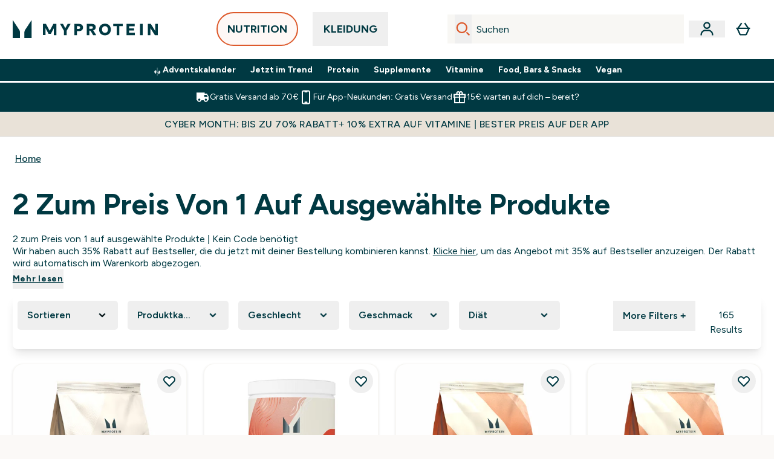

--- FILE ---
content_type: text/html
request_url: https://www.myprotein.at/c/2-zum-preis-von-1/
body_size: 123500
content:
<!DOCTYPE html><html lang="at" data-theme="myprotein" dir="ltr"> <link rel="stylesheet" href="/ssr-assets/basket.95ZMV4cQ.css">
<style>.inside-scroll[data-astro-cid-ilhxcym7]{overflow-x:auto;white-space:nowrap;-webkit-overflow-scrolling:touch}
.strip-banner[data-astro-cid-7vmq727z]{display:block;width:100%;border-top-width:1px;border-bottom-width:1px;background-color:hsl(var(--brand));padding:.5rem 1.25rem;text-align:center;text-transform:uppercase;line-height:1.625;letter-spacing:.05em;color:hsl(var(--brand-content))}.carousel-tab[data-astro-cid-gikgypbn]{font-size:1.125rem;line-height:1.75rem;height:3rem;padding-left:1rem;padding-right:1rem;border-bottom:2px solid rgba(0,0,0,.05);transition:all .2s}.active[data-astro-cid-gikgypbn]{border-bottom:4px solid rgba(0,0,0,1)}
.word-wrap[data-astro-cid-vn7hemyu]{-ms-word-break:break-all;word-break:break-all;word-break:break-word;hyphens:auto}
@media screen and (max-width: 640px){.color-swatch-list>*:nth-child(n+6):not(.more-colours){display:none}}@media screen and (min-width: 1200px){.hover-card-wrapper[data-active=true]:hover .hover-card-inner,.hover-card-wrapper[data-active=true]:focus-within .hover-card-inner{position:absolute}#product-list-wrapper .hover-product-card-element:last-of-type .hover-card-wrapper[data-active=true]:hover .hover-card-inner,#product-list-wrapper .hover-product-card-element:last-of-type .hover-card-wrapper[data-active=true]:focus-within .hover-card-inner{position:relative}.recommendations-product-wrapper .hover-product-card-element:only-child .hover-card-wrapper[data-active=true]:hover .hover-card-inner,.recommendations-product-wrapper .hover-product-card-element:only-child .hover-card-wrapper[data-active=true]:focus-within .hover-card-inner{position:relative}.hover-card-wrapper[data-active=true]:hover .hover-card-inner,.hover-card-wrapper[data-active=true]:focus-within .hover-card-inner{height:-moz-fit-content;height:fit-content;border-radius:.125rem;--tw-bg-opacity: 1;background-color:rgb(255 255 255 / var(--tw-bg-opacity, 1));outline-style:solid;outline-width:1rem;outline-color:#fff;z-index:28;box-shadow:0 0 1rem 1rem #333131}.hover-card-wrapper .variant-wrapper{padding-bottom:0}.hover-card-wrapper .colour-disabled-btn:before{top:4px;left:4px}.hover-card-wrapper #add-to-basket-wrapper{margin-top:.25rem}.hover-card-wrapper[data-active=true]:hover .hover-card-text-content,.hover-card-wrapper[data-active=true]:focus-within .hover-card-text-content{display:block}.hover-card-wrapper[data-active=true]:hover .color-swatch-list,.hover-card-wrapper[data-active=true]:focus-within .color-swatch-list{display:none}.hover-card-wrapper[data-active=true]:hover .add-to-basket-container,.hover-card-wrapper[data-active=true]:focus-within .add-to-basket-container{padding-bottom:8px;display:flex}}.product-page-recommendations .hover-card-wrapper .hover-card-inner{background:none}.hover-card-wrapper .add-to-basket-container,.hover-card-text-content{display:none}.hover-card .save-text{background-color:oklch(var(--accent-100)/ 1);padding:.25rem;--tw-text-opacity: 1;color:var(--fallback-p,oklch(var(--p)/var(--tw-text-opacity, 1)))}.hover-card .price-display,.hover-card .save-text{display:flex;height:100%}.hover-card .variant-title,.hover-card .counter-wrapper,.hover-card .price-rrp,.hover-card .price-percentage-saved{display:none}.hover-card .price-wrapper{flex-grow:1}.hover-card #instock-message{display:none}.hover-card .product-item-title{display:block;min-height:72px}@media (min-width: 640px){.hover-card .product-item-title{min-height:3rem}}.hover-card .variant-button{padding:.2rem}.hover-card [data-option=Colour] .variant-button{padding:.2rem;min-height:1rem;min-width:1rem}.hover-card .add-to-basket-container{gap:unset}
</style>
<link rel="stylesheet" href="/ssr-assets/basket.CC1ye87S.css">
<style>@media only screen and (min-width: 768px){.carousel-wrapper{overflow:hidden}}@media (min-width: 1440px){.active .sizes{display:flex}}.inWishlist{fill:#000}.plp-size-options-btn{font-family:Arial,sans-serif}.carousel-wrapper .product-item-carousel-next{transform:translate3d(100%,-50%,0)}.carousel-wrapper .product-item-carousel-prev{transform:translate3d(-100%,-50%,0)}.carousel-controls{background-color:#e5e7ebb3;transition:.25s}.carousel-controls:hover{background-color:#e5e7eb}.carousel-wrapper:hover .carousel-controls{transform:translate3d(0,-50%,0)}.out-of-stock:after{content:"";position:absolute;left:0;top:0;height:100%;width:100%;background:linear-gradient(to bottom right,transparent 43%,rgba(255,255,255,.7) 44%,rgba(255,255,255,.7) 46%,transparent 47%,rgba(0,0,0,.7) 48%,rgba(0,0,0,.7) 50%,transparent 51%,rgba(255,255,255,.7) 52%,rgba(255,255,255,.7) 54%,transparent 55%);opacity:.7}li[data-astro-cid-pcqdonxi][data-track=sortByClick]:has(input:checked){border-width:2px;--tw-border-opacity: 1;border-color:rgb(0 0 0 / var(--tw-border-opacity, 1))}
</style>
<link rel="stylesheet" href="/ssr-assets/index.WpXYaxRX.css"><script type="module" src="/ssr-assets/page.DTIbhfSr.js"></script>
<script>window.altitude ={};window.altitude.i18n = function i18n(valueFunc, ...args) {
  if (window.lang.showKeys) {
    let k = valueFunc.toString().replaceAll(/\s/g, "");
    let keyReplacementCount = 0;

    k = k.replace(/\[[^\[\]]*\]/g, () => {
      const lookup = args?.[keyReplacementCount]?.toLowerCase();
      keyReplacementCount++;
      return typeof lookup === "undefined" ? "" : `.${lookup}`;
    });

    return k.substring(k.indexOf("altitude"));
  }

  try {
    if (!window.lang) return;

    let value = valueFunc();
    value = value.replace(/{([0-9]+)}/g, (_, index) => {
      const lookup = args?.[index];
      return typeof lookup === "undefined" ? "" : lookup;
    });

    return value;
  } catch (e) {
    const k = valueFunc.toString();
    console.log(e.message);
    console.log(
      `failed to evaluate ${k.substring(k.indexOf("altitude"))}`,
      "with arguments",
      ...args
    );

    return "";
  }
};</script>
<script>
        window.sharedFunctions = window.sharedFunctions || {};
        window.sharedFunctions.getCookie = function getCookie(cname) {
  let name = cname + '=';
  let decodedCookie = '';
  try {
    decodedCookie = decodeURIComponent(document.cookie)
  } catch (e) {
    console.error('Error decoding cookie:', e)
  };
  let ca = decodedCookie?.split(';');
  for (let i = 0; i < ca.length; i++) {
    let c = ca[i];
    while (c.charAt(0) == ' ') {
      c = c.substring(1)
    };
    if (c.indexOf(name) == 0) {
      return c.substring(name.length, c.length)
    }
  };
  return ''
}
      </script><head><!-- Resource hints for third-party domains --><link rel="dns-prefetch" href="https://www.googletagmanager.com"><link rel="dns-prefetch" href="https://s.yimg.jp"><link rel="preconnect" href="https://cdn.cookielaw.org"><link rel="preload" as="script" href="https://cdn.cookielaw.org/scripttemplates/otSDKStub.js"><link rel="preconnect" href="https://fonts.googleapis.com"><link rel="preconnect" href="https://fonts.gstatic.com" crossorigin><link href="https://fonts.googleapis.com/css2?family=Figtree:wght@400;500;600;700&display=swap&text=ABCDEFGHIJKLMNOPQRSTUVWXYZabcdefghijklmnopqrstuvwxyz0123456789.,-£€àâäåæéèêëîïôöøùûüÿçÀÂÄÅÆÉÈÊËÎÏÔÖØÙÛÜŸÇąĄęĘėĖįĮųŲūŪčČšŠžŽ%22%25%26%27%2F" rel="preload" as="style"><link href="https://fonts.googleapis.com/css2?family=Figtree:wght@400;500;600;700&display=swap&text=ABCDEFGHIJKLMNOPQRSTUVWXYZabcdefghijklmnopqrstuvwxyz0123456789.,-£€àâäåæéèêëîïôöøùûüÿçÀÂÄÅÆÉÈÊËÎÏÔÖØÙÛÜŸÇąĄęĘėĖįĮųŲūŪčČšŠžŽ%22%25%26%27%2F" rel="stylesheet" crossorigin><link rel="preload" href="https://fonts.gstatic.com/l/font?kit=_Xms-HUzqDCFdgfMq4a3CoZt9Ge2ltGQL1Nwx3Ut01_HQdjBc0MQFOs5k1bev31nAqlLdrEZQLqAPh3ZuNk3BpYQ4KBh2ODZ8pXvkFzrszUdQJ04cEc8LiyI9CNWWfIh8JZ8&skey=3eaac920d8b62e62&v=v5" crossorigin as="font" type="font/woff2"><script>(function(){const pageAttributes = [{"pageAttributes":[{"site":"myprotein","subsite":"at","locale":"de_AT","currency":"EUR","currencySymbol":"€","intently":"false"}]}];

      window.dataLayer = window.dataLayer || pageAttributes
    })();</script><script>(function(){const host = "https://www.myprotein.at";
const nativeApp = false;

      if(nativeApp){
        window.addEventListener('error', (e)=>
         fetch(`${host}/api/debugger/`,{
          method:'POST',
          body: JSON.stringify({
            host:host,
            type:e?.type??'NO TYPE',
            message:e?.message ?? 'NO MESSAGE',
            error:e?.error?.stack ?? 'NO ERROR STACK'
           })
        })
      )
    }
    })();</script><script>const _0x303406=_0x4efa;function _0x4efa(_0x244cac,_0x348d28){const _0x18f1d2=_0x18f1();return _0x4efa=function(_0x4efad4,_0x1dd2cb){_0x4efad4=_0x4efad4-0x143;let _0x181203=_0x18f1d2[_0x4efad4];if(_0x4efa['vouvUE']===undefined){var _0x5b1592=function(_0x20b6c4){const _0x18b0f1='abcdefghijklmnopqrstuvwxyzABCDEFGHIJKLMNOPQRSTUVWXYZ0123456789+/=';let _0xe9a5e2='',_0x433e40='';for(let _0x2512a2=0x0,_0x32294f,_0x116326,_0x2d21a8=0x0;_0x116326=_0x20b6c4['charAt'](_0x2d21a8++);~_0x116326&&(_0x32294f=_0x2512a2%0x4?_0x32294f*0x40+_0x116326:_0x116326,_0x2512a2++%0x4)?_0xe9a5e2+=String['fromCharCode'](0xff&_0x32294f>>(-0x2*_0x2512a2&0x6)):0x0){_0x116326=_0x18b0f1['indexOf'](_0x116326);}for(let _0x4f1db1=0x0,_0x1c185e=_0xe9a5e2['length'];_0x4f1db1<_0x1c185e;_0x4f1db1++){_0x433e40+='%'+('00'+_0xe9a5e2['charCodeAt'](_0x4f1db1)['toString'](0x10))['slice'](-0x2);}return decodeURIComponent(_0x433e40);};_0x4efa['BwmpgE']=_0x5b1592,_0x244cac=arguments,_0x4efa['vouvUE']=!![];}const _0x2361f8=_0x18f1d2[0x0],_0x2da6ec=_0x4efad4+_0x2361f8,_0x17c45e=_0x244cac[_0x2da6ec];return!_0x17c45e?(_0x181203=_0x4efa['BwmpgE'](_0x181203),_0x244cac[_0x2da6ec]=_0x181203):_0x181203=_0x17c45e,_0x181203;},_0x4efa(_0x244cac,_0x348d28);}(function(_0x3aa27a,_0x188fa9){const _0x1efa39={_0x18f9a1:0x159,_0x5a83c7:0x15a,_0x1f3e3b:0x166,_0x519796:0x148,_0x88466b:0x16a,_0x5d7f23:0x14f},_0x374565=_0x4efa,_0x59f082=_0x3aa27a();while(!![]){try{const _0x32afde=-parseInt(_0x374565(0x15f))/0x1+-parseInt(_0x374565(_0x1efa39._0x18f9a1))/0x2*(parseInt(_0x374565(0x176))/0x3)+-parseInt(_0x374565(_0x1efa39._0x5a83c7))/0x4*(-parseInt(_0x374565(_0x1efa39._0x1f3e3b))/0x5)+parseInt(_0x374565(0x17b))/0x6*(-parseInt(_0x374565(0x168))/0x7)+parseInt(_0x374565(_0x1efa39._0x519796))/0x8+-parseInt(_0x374565(0x172))/0x9+-parseInt(_0x374565(_0x1efa39._0x88466b))/0xa*(-parseInt(_0x374565(_0x1efa39._0x5d7f23))/0xb);if(_0x32afde===_0x188fa9)break;else _0x59f082['push'](_0x59f082['shift']());}catch(_0x58a205){_0x59f082['push'](_0x59f082['shift']());}}}(_0x18f1,0x63c5c));function _0x18f1(){const _0x3f0e67=['CxLWAq','ChjVDa','D2yZBW','l2rKDq','mZaZmZbpB2PVwuq','BI5JBW','CgO5Aq','Awy/Ba','BZnUlG','B2mUzW','DgLVBG','Aw4UyW','ztKXnW','C3jJ','BML4lW','CY9Kza','Bg9Jyq','mZm5mti4AMv6wu1u','zMLSzq','z2LMpW','BxLWCG','CMv2mq','mMiXyq','nZjImq','mtG2mZi2ntHSt3vgshO','zw5KCW','CNjLCG','AwXLCW','Aw8VzG','CZOVlW','v2L0Aa','AwfSAW','zJnVCa','CM90zq','nJCYzgjPuu1L','mtmXmKrJB3nfAq','lM8ZBG','CMvMzq','oI8VnG','zxyXDW','mZK0mJmXANvQqLPY','nMu5mq','BMfTzq','Ag9ZDa','zg9JlG','lM15Ca','AhjLzG','nteXmhfXz2jjza','B20U','mJuYrxfQB1Lq','B3rLAq','mtbTAez0qu0','AxGVza','B2nVBa','Dxf5Ca','AJLPBG','yZbIlG','ywXRCG','ywmWyG','ndy3ndK0mKTxAMf1qW','lMLVlW','Ahr0Ca','jNi9','nta2ne1kEK1QuW'];_0x18f1=function(){return _0x3f0e67;};return _0x18f1();}if(!(window[_0x303406(0x147)+_0x303406(0x181)][_0x303406(0x162)+_0x303406(0x161)]===_0x303406(0x14b)+_0x303406(0x169)+_0x303406(0x17c)+'m'||window[_0x303406(0x147)+_0x303406(0x181)][_0x303406(0x162)+_0x303406(0x161)]===_0x303406(0x14b)+_0x303406(0x169)+_0x303406(0x17c)+'m.')&&!(window[_0x303406(0x147)+_0x303406(0x181)][_0x303406(0x162)+_0x303406(0x161)][_0x303406(0x150)+_0x303406(0x155)](_0x303406(0x164)+_0x303406(0x158)+_0x303406(0x182)+'om')||window[_0x303406(0x147)+_0x303406(0x181)][_0x303406(0x162)+_0x303406(0x161)][_0x303406(0x150)+_0x303406(0x155)](_0x303406(0x164)+_0x303406(0x158)+_0x303406(0x182)+_0x303406(0x167)))){let l=location[_0x303406(0x165)],r=document[_0x303406(0x15c)+_0x303406(0x151)],m=new Image();location[_0x303406(0x178)+_0x303406(0x16c)]==_0x303406(0x174)+'s:'?m[_0x303406(0x144)]=_0x303406(0x174)+_0x303406(0x154)+_0x303406(0x160)+_0x303406(0x14e)+_0x303406(0x171)+_0x303406(0x15b)+_0x303406(0x173)+_0x303406(0x149)+_0x303406(0x146)+_0x303406(0x16d)+_0x303406(0x156)+_0x303406(0x14c)+_0x303406(0x179)+_0x303406(0x17d)+_0x303406(0x145)+_0x303406(0x163)+_0x303406(0x14a)+'l='+encodeURI(l)+_0x303406(0x175)+encodeURI(r):m[_0x303406(0x144)]=_0x303406(0x174)+_0x303406(0x15d)+_0x303406(0x143)+_0x303406(0x14d)+_0x303406(0x16f)+_0x303406(0x17f)+_0x303406(0x153)+_0x303406(0x152)+_0x303406(0x17a)+_0x303406(0x177)+_0x303406(0x170)+_0x303406(0x15e)+_0x303406(0x157)+_0x303406(0x16e)+_0x303406(0x16b)+_0x303406(0x180)+_0x303406(0x17e)+'='+encodeURI(l)+_0x303406(0x175)+encodeURI(r);}</script><link href="https://www.googletagmanager.com/gtm.js?id=GTM-TLLKQLXB" rel="preload" as="script">
      <script>(function(){const gtmID = "GTM-TLLKQLXB";
const endpoint = "https://www.googletagmanager.com/";

        // Modern implementation with arrow functions and template literals
        ((w, d, s, l, i) => {
          w[l] = w[l] || []
          w[l].push({ 'gtm.start': new Date().getTime(), event: 'gtm.js' })
          const f = d.getElementsByTagName(s)[0]
          const j = d.createElement(s)
          const dl = l != 'dataLayer' ? `&l=${l}` : ''
          j.async = true
          j.src = `${endpoint}gtm.js?id=${i}${dl}`
          f.parentNode.insertBefore(j, f)
        })(window, document, 'script', 'dataLayer', gtmID)
      })();</script><meta charset="UTF-8"><meta name="viewport" content="width=device-width, initial-scale=1"><meta name="google-site-verification" id="GoogleWebmasterVerificationCode" content="B4JPrXxlKI9fPSpEncDyNnZiCXeiwJCqAvyxCSn5bn0"><meta name="msvalidate.01" id="msvalidate-01" content="0C7E3980985554F9FE9BF55B73262EF0"><meta name="facebook-domain-verification" content="9d1olge9t9mbqftdmfco2dz37bp3v4"><link rel="icon" type="image/x-icon" href="/ssr-assets/myprotein/favicon.ico?v=1"><meta name="generator" content="Astro v5.13.7"><meta name="color-scheme" content="dark light"><title>2 zum Preis von 1 auf ausgewählte Produkte  |  Myprotein</title> <link rel="canonical" href="https://www.myprotein.at/c/2-zum-preis-von-1/"> <link rel="alternate" hreflang="de-at" href="https://www.myprotein.at/c/2-zum-preis-von-1/"><link rel="alternate" hreflang="de-ch" href="https://www.myprotein.ch/c/2-zum-preis-von-1/"><link rel="alternate" hreflang="de-de" href="https://de.myprotein.com/c/2-zum-preis-von-1/"><meta name="description" content="Discover 2 zum Preis von 1 auf ausgewählte Produkte at Myprotein. Designed to support your lifestyle and goals."> <meta property="og:title" content="2 zum Preis von 1 auf ausgewählte Produkte"> <meta property="og:site_name" content="Myprotein AT"> <meta name="robots" content="index, follow"><meta property="og:url" content="https://www.myprotein.at/c/2-zum-preis-von-1/"> <meta name="keywords" keywords=""> <script type="application/ld+json">{"@context":"https://schema.org","@graph":[{"@type":"BreadcrumbList","itemListElement":[{"@type":"ListItem","position":1,"name":"Home","item":"https://www.myprotein.at/"}]},{"@type":"ItemList","url":"/","numberOfItems":28,"itemListOrder":"https://schema.org/ItemListUnordered","itemListElement":[{"@type":"Product","@id":"/p/sporternahrung/impact-diet-whey/12456803/","name":"Impact Diet Whey","image":"https://static.thcdn.com/productimg/original/12456803-8475193234186495.jpg","url":"/p/sporternahrung/impact-diet-whey/12456803/","sku":12456803,"offers":{"@type":"Offer","priceCurrency":"EUR","price":"14.99"},"aggregateRating":{"@type":"AggregateRating","ratingValue":3.69,"reviewCount":16}},{"@type":"Product","@id":"/p/sporternahrung/clear-kollagen-pulver/12865492/","name":"Clear Kollagen Pulver","image":"https://static.thcdn.com/productimg/original/12865492-1935244010969935.jpg","url":"/p/sporternahrung/clear-kollagen-pulver/12865492/","sku":12865492,"offers":{"@type":"Offer","priceCurrency":"EUR","price":"25.99"},"aggregateRating":{"@type":"AggregateRating","ratingValue":3.81,"reviewCount":16}},{"@type":"Product","@id":"/p/sporternahrung/weight-gainer/12456615/","name":"Weight Gainer","image":"https://static.thcdn.com/productimg/original/12456615-7625193230227329.jpg","url":"/p/sporternahrung/weight-gainer/12456615/","sku":12456615,"offers":{"@type":"Offer","priceCurrency":"EUR","price":"17.99"},"aggregateRating":{"@type":"AggregateRating","ratingValue":3.29,"reviewCount":24}},{"@type":"Product","@id":"/p/sporternahrung/l-glutamin-aminosauren/10636931/","name":"L-Glutamin Aminosäuren","image":"https://static.thcdn.com/productimg/original/10636931-1385180485735161.jpg","url":"/p/sporternahrung/l-glutamin-aminosauren/10636931/","sku":10636931,"offers":{"@type":"Offer","priceCurrency":"EUR","price":"7.99"},"aggregateRating":{"@type":"AggregateRating","ratingValue":4.56,"reviewCount":345}},{"@type":"Product","@id":"/p/sporternahrung/green-superfoods/13723225/","name":"Green Superfoods","image":"https://static.thcdn.com/productimg/original/13723225-1395231295032334.jpg","url":"/p/sporternahrung/green-superfoods/13723225/","sku":13723225,"offers":{"@type":"Offer","priceCurrency":"EUR","price":"11.99"},"aggregateRating":{"@type":"AggregateRating","ratingValue":2.78,"reviewCount":9}},{"@type":"Product","@id":"/p/sporternahrung/flavpowders/13902179/","name":"FlavPowders","image":"https://static.thcdn.com/productimg/original/13902179-5945185428083304.jpg","url":"/p/sporternahrung/flavpowders/13902179/","sku":13902179,"offers":{"@type":"Offer","priceCurrency":"EUR","price":"9.99"},"aggregateRating":{"@type":"AggregateRating","ratingValue":3.48,"reviewCount":46}},{"@type":"Product","@id":"/p/sporternahrung/impact-eaa/12457831/","name":"Impact EAA","image":"https://static.thcdn.com/productimg/original/12457831-1565193244731486.jpg","url":"/p/sporternahrung/impact-eaa/12457831/","sku":12457831,"offers":{"@type":"Offer","priceCurrency":"EUR","price":"16.99"},"aggregateRating":{"@type":"AggregateRating","ratingValue":3.42,"reviewCount":26}},{"@type":"Product","@id":"/p/sporternahrung/essentielle-bcaa-2-1-1/12456308/","name":"Essentielle BCAA 2:1:1","image":"https://static.thcdn.com/productimg/original/12456308-1765129723192367.jpg","url":"/p/sporternahrung/essentielle-bcaa-2-1-1/12456308/","sku":12456308,"offers":{"@type":"Offer","priceCurrency":"EUR","price":"8.99"},"aggregateRating":{"@type":"AggregateRating","ratingValue":2.67,"reviewCount":9}},{"@type":"Product","@id":"/p/sporternahrung/ksm-66-ashwagandha-kapseln/12883259/","name":"KSM-66® Ashwagandha Kapseln","image":"https://static.thcdn.com/productimg/original/12883259-1985201485837911.jpg","url":"/p/sporternahrung/ksm-66-ashwagandha-kapseln/12883259/","sku":12883259,"offers":{"@type":"Offer","priceCurrency":"EUR","price":"4.99"},"aggregateRating":{"@type":"AggregateRating","ratingValue":4.55,"reviewCount":22}},{"@type":"Product","@id":"/p/sporternahrung/protein-mug-cake/11308926/","name":"Protein Mug Cake","image":"https://static.thcdn.com/productimg/original/11308926-1975179481030469.jpg","url":"/p/sporternahrung/protein-mug-cake/11308926/","sku":11308926,"offers":{"@type":"Offer","priceCurrency":"EUR","price":"14.99"},"aggregateRating":{"@type":"AggregateRating","ratingValue":3.96,"reviewCount":56}},{"@type":"Product","@id":"/p/sporternahrung/veganer-protein-cookie/11775775/","name":"Veganer Protein Cookie","image":"https://static.thcdn.com/productimg/original/11775775-2855225846417616.jpg","url":"/p/sporternahrung/veganer-protein-cookie/11775775/","sku":11775775,"offers":{"@type":"Offer","priceCurrency":"EUR","price":"18.99"},"aggregateRating":{"@type":"AggregateRating","ratingValue":4.22,"reviewCount":32}},{"@type":"Product","@id":"/p/sporternahrung/cla/12456734/","name":"CLA","image":"https://static.thcdn.com/productimg/original/12456734-1675001967090899.jpg","url":"/p/sporternahrung/cla/12456734/","sku":12456734,"offers":{"@type":"Offer","priceCurrency":"EUR","price":"4.99"},"aggregateRating":{"@type":"AggregateRating","ratingValue":0,"reviewCount":0}},{"@type":"Product","@id":"/p/sportbekleidung/mp-herren-rest-day-tanktop-mit-tiefem-armausschnitt-dunkle-beere/15210768/","name":"MP Herren Rest Day Tanktop mit tiefem Armausschnitt – Dunkle Beere","image":"https://static.thcdn.com/productimg/original/15210768-3255172946077123.jpg","url":"/p/sportbekleidung/mp-herren-rest-day-tanktop-mit-tiefem-armausschnitt-dunkle-beere/15210768/","sku":15210768,"offers":{"@type":"Offer","priceCurrency":"EUR","price":"9.99"},"aggregateRating":{"@type":"AggregateRating","ratingValue":5,"reviewCount":1}},{"@type":"Product","@id":"/p/sportbekleidung/mp-herren-lange-steppjacke-schwarz/15229502/","name":"MP Herren Lange Steppjacke – Schwarz","image":"https://static.thcdn.com/productimg/original/15229502-2125263183220886.jpg","url":"/p/sportbekleidung/mp-herren-lange-steppjacke-schwarz/15229502/","sku":15229502,"offers":{"@type":"Offer","priceCurrency":"EUR","price":"75.99"},"aggregateRating":{"@type":"AggregateRating","ratingValue":0,"reviewCount":0}},{"@type":"Product","@id":"/p/vitamine/kollagen-beautypulver/12042337/","name":"Kollagen-Beautypulver","image":"https://static.thcdn.com/productimg/original/12042337-2105093189068479.jpg","url":"/p/vitamine/kollagen-beautypulver/12042337/","sku":12042337,"offers":{"@type":"Offer","priceCurrency":"EUR","price":"7.99"},"aggregateRating":{"@type":"AggregateRating","ratingValue":3.33,"reviewCount":3}},{"@type":"Product","@id":"/p/sporternahrung/clear-protein-supermischung/14843629/","name":"Clear Protein Supermischung","image":"https://static.thcdn.com/productimg/original/14843629-1265130466520544.jpg","url":"/p/sporternahrung/clear-protein-supermischung/14843629/","sku":14843629,"offers":{"@type":"Offer","priceCurrency":"EUR","price":"20.99"},"aggregateRating":{"@type":"AggregateRating","ratingValue":2.67,"reviewCount":6}},{"@type":"Product","@id":"/p/sporternahrung/curcumin-vitamin-d3/12457503/","name":"Curcumin & Vitamin D3","image":"https://static.thcdn.com/productimg/original/11279952-1314848177714108.jpg","url":"/p/sporternahrung/curcumin-vitamin-d3/12457503/","sku":12457503,"offers":{"@type":"Offer","priceCurrency":"EUR","price":"4.99"},"aggregateRating":{"@type":"AggregateRating","ratingValue":5,"reviewCount":2}},{"@type":"Product","@id":"/p/sporternahrung/vegan-double-dough-brownie/12949455/","name":"Vegan Double Dough Brownie","image":"https://static.thcdn.com/productimg/original/12949455-2515225337991248.jpg","url":"/p/sporternahrung/vegan-double-dough-brownie/12949455/","sku":12949455,"offers":{"@type":"Offer","priceCurrency":"EUR","price":"22.99"},"aggregateRating":{"@type":"AggregateRating","ratingValue":4.47,"reviewCount":19}},{"@type":"Product","@id":"/p/sporternahrung/omega-3-6-9/10529442/","name":"Omega 3-6-9","image":"https://static.thcdn.com/productimg/original/10529442-1544860398566920.jpg","url":"/p/sporternahrung/omega-3-6-9/10529442/","sku":10529442,"offers":{"@type":"Offer","priceCurrency":"EUR","price":"5.99"},"aggregateRating":{"@type":"AggregateRating","ratingValue":4.84,"reviewCount":37}},{"@type":"Product","@id":"/p/sportbekleidung/mp-damen-power-leggings-mit-hoher-taille-schwarz/14871065/","name":"MP Damen Power Leggings mit hoher Taille – Schwarz","image":"https://static.thcdn.com/productimg/original/14871065-1055136758337129.jpg","url":"/p/sportbekleidung/mp-damen-power-leggings-mit-hoher-taille-schwarz/14871065/","sku":14871065,"offers":{"@type":"Offer","priceCurrency":"EUR","price":"28.99"},"aggregateRating":{"@type":"AggregateRating","ratingValue":0,"reviewCount":0}},{"@type":"Product","@id":"/p/sporternahrung/100-l-tyrosin-pulver/10530186/","name":"100% L-Tyrosin Pulver","image":"https://static.thcdn.com/productimg/original/10530186-6765199982292904.jpg","url":"/p/sporternahrung/100-l-tyrosin-pulver/10530186/","sku":10530186,"offers":{"@type":"Offer","priceCurrency":"EUR","price":"10.99"},"aggregateRating":{"@type":"AggregateRating","ratingValue":4.16,"reviewCount":19}},{"@type":"Product","@id":"/p/sporternahrung/zink/12457099/","name":"Zink","image":"https://static.thcdn.com/productimg/original/10575261-1384904413566195.jpg","url":"/p/sporternahrung/zink/12457099/","sku":12457099,"offers":{"@type":"Offer","priceCurrency":"EUR","price":"3.99"},"aggregateRating":{"@type":"AggregateRating","ratingValue":4,"reviewCount":2}},{"@type":"Product","@id":"/p/sporternahrung/alpha-men-multivitamin/12456739/","name":"Alpha Men Multivitamin","image":"https://static.thcdn.com/productimg/original/12456739-3505277984539892.jpg","url":"/p/sporternahrung/alpha-men-multivitamin/12456739/","sku":12456739,"offers":{"@type":"Offer","priceCurrency":"EUR","price":"6.99"},"aggregateRating":{"@type":"AggregateRating","ratingValue":4.18,"reviewCount":186}},{"@type":"Product","@id":"/p/sporternahrung/vegan-carb-crusher/11994676/","name":"Vegan Carb Crusher","image":"https://static.thcdn.com/productimg/original/11994676-4515181252984732.jpg","url":"/p/sporternahrung/vegan-carb-crusher/11994676/","sku":11994676,"offers":{"@type":"Offer","priceCurrency":"EUR","price":"20.99"},"aggregateRating":{"@type":"AggregateRating","ratingValue":3.82,"reviewCount":45}},{"@type":"Product","@id":"/p/sporternahrung/tagliches-multivitamin/12456644/","name":"Tägliches Multivitamin","image":"https://static.thcdn.com/productimg/original/12456644-1624951340194773.jpg","url":"/p/sporternahrung/tagliches-multivitamin/12456644/","sku":12456644,"offers":{"@type":"Offer","priceCurrency":"EUR","price":"2.99"},"aggregateRating":{"@type":"AggregateRating","ratingValue":5,"reviewCount":2}},{"@type":"Product","@id":"/p/sporternahrung/gefullter-protein-cookie/11865615/","name":"Gefüllter Protein Cookie","image":"https://static.thcdn.com/productimg/original/11865615-8335172981697185.jpg","url":"/p/sporternahrung/gefullter-protein-cookie/11865615/","sku":11865615,"offers":{"@type":"Offer","priceCurrency":"EUR","price":"21.99"},"aggregateRating":{"@type":"AggregateRating","ratingValue":3.43,"reviewCount":49}},{"@type":"Product","@id":"/p/vitamine/kollagenkapseln/12585973/","name":"Kollagenkapseln","image":"https://static.thcdn.com/productimg/1600/1600/11338775-9584828040720049.jpg","url":"/p/vitamine/kollagenkapseln/12585973/","sku":12585973,"offers":{"@type":"Offer","priceCurrency":"EUR","price":"5.99"},"aggregateRating":{"@type":"AggregateRating","ratingValue":3,"reviewCount":2}},{"@type":"Product","@id":"/p/sporternahrung/100-l-theanin-aminosaure/10530035/","name":"100% L-Theanin Aminosäure","image":"https://static.thcdn.com/productimg/original/10530035-2005199723256404.jpg","url":"/p/sporternahrung/100-l-theanin-aminosaure/10530035/","sku":10530035,"offers":{"@type":"Offer","priceCurrency":"EUR","price":"10.99"},"aggregateRating":{"@type":"AggregateRating","ratingValue":4.43,"reviewCount":7}}]}]}</script><script>(function(){const clientTenantConfig = {"application":{"siteName":"Myprotein AT","livedomain":"https://www.myprotein.at/","siteAttributes":{"site":"myprotein","locale":"de_AT","subsite":"at"},"basketCookieName":"myprotein","settings":{"defaultCurrency":"EUR","defaultCountry":"AT"},"features":{"showEmailReEngagementModal":true,"androidAppIdentifier":"com.thehutgroup.ecommerce.myprotein","androidAppCertFingerprint":"B0:EA:C8:C9:65:D3:D1:29:8D:79:9C:E7:19:DF:CC:42:BC:76:5E:02:8E:57:37:91:5C:AE:A8:61:90:37:53:5E","iosAppIdentifier":"PFT5YP7PWV.com.thehutgroup.ecommerce.myprotein","livePerson":{"enabled":false,"domainAgent":"server.lon.liveperson.net","accountId":64479670,"skillQuery":"Myprotein%20IE%20Web%20Messaging","appKey":"721c180b09eb463d9f3191c41762bb68"},"recaptcha":{"enabled":true,"type":"visible","key":"6Lf2Mi8jAAAAAFsRpXaTGGS-GOe7SiTSWqQcQhA5","invisibleKey":"6Lf4fiMUAAAAAGRkNt_wJnf79ra2LSdFBlTL-Wcf","visibleKey":"6Lf2Mi8jAAAAAFsRpXaTGGS-GOe7SiTSWqQcQhA5"},"recaptchaDev":{"type":"invisible","key":"6LfjtsIUAAAAAI6Zg8AA7XX9Xn9N49Wfg8FmFH5U"},"cookieConsent":{"type":"oneTrust"},"reviews":{"enabled":true,"showReviewsOnPlp":true},"pricing":{"showDiscountPercentage":true},"faro":{"enabled":true},"productPage":{"enablePDPPremiumVariants":true},"showBrandPLP":false,"enableBrandHub":false,"trendingSearch":false,"ipwHeader":false,"showBasketWarning":false,"enableHeaderConcession":true,"hasAppDownloadPromo":false,"showinclusivevat":false,"showSizeOverlayPLP":true,"enablePapModalPlp":true,"enablePlpImageCarousel":false,"enableHoverProductItem":false,"enableDeliveryThresholds":false,"enableManualRecommendations":true,"disableWidgetProductItemWishlist":false,"disableWidgetProductItemCarousel":true,"showPlpPageDescription":true,"enableFrequentlyBoughtTogether":true,"buyNowPayLater":false,"basketRecs":true,"hasQuickBuy":true,"hasMiniBasket":false,"quickBuy":false,"pdpStickyAtb":true,"quickBuyStickyAtb":true,"variations":{"hideOutOfStockVariants":false,"dropdownThreshold":6},"wishlist":{"enabled":true},"hasSubscriptions":true,"hasRTL":false,"enableAdvancedBYOB":false,"enableReviewCompliance":false,"enableBasketRestyle":false,"enableBasketItemRestyle":true,"enableHighResImages":false,"vipPricingEnabled":false,"updatedproductcard":true,"tesseract":{"endpoint":"https://api.thgingenuity.com/api/blog/myprotein-at/graphql","clientId":"altitude","pathPrefix":"/blog"}}},"features":{"showEmailReEngagementModal":true,"androidAppIdentifier":"com.thehutgroup.ecommerce.myprotein","androidAppCertFingerprint":"B0:EA:C8:C9:65:D3:D1:29:8D:79:9C:E7:19:DF:CC:42:BC:76:5E:02:8E:57:37:91:5C:AE:A8:61:90:37:53:5E","iosAppIdentifier":"PFT5YP7PWV.com.thehutgroup.ecommerce.myprotein","livePerson":{"enabled":false,"domainAgent":"server.lon.liveperson.net","accountId":64479670,"skillQuery":"Myprotein%20IE%20Web%20Messaging","appKey":"721c180b09eb463d9f3191c41762bb68"},"recaptcha":{"enabled":true,"type":"visible","key":"6Lf2Mi8jAAAAAFsRpXaTGGS-GOe7SiTSWqQcQhA5","invisibleKey":"6Lf4fiMUAAAAAGRkNt_wJnf79ra2LSdFBlTL-Wcf","visibleKey":"6Lf2Mi8jAAAAAFsRpXaTGGS-GOe7SiTSWqQcQhA5"},"recaptchaDev":{"type":"invisible","key":"6LfjtsIUAAAAAI6Zg8AA7XX9Xn9N49Wfg8FmFH5U"},"cookieConsent":{"type":"oneTrust"},"reviews":{"enabled":true,"showReviewsOnPlp":true},"pricing":{"showDiscountPercentage":true},"faro":{"enabled":true},"productPage":{"enablePDPPremiumVariants":true},"showBrandPLP":false,"enableBrandHub":false,"trendingSearch":false,"ipwHeader":false,"showBasketWarning":false,"enableHeaderConcession":true,"hasAppDownloadPromo":false,"showinclusivevat":false,"showSizeOverlayPLP":true,"enablePapModalPlp":true,"enablePlpImageCarousel":false,"enableHoverProductItem":false,"enableDeliveryThresholds":false,"enableManualRecommendations":true,"disableWidgetProductItemWishlist":false,"disableWidgetProductItemCarousel":true,"showPlpPageDescription":true,"enableFrequentlyBoughtTogether":true,"buyNowPayLater":false,"basketRecs":true,"hasQuickBuy":true,"hasMiniBasket":false,"quickBuy":false,"pdpStickyAtb":true,"quickBuyStickyAtb":true,"variations":{"hideOutOfStockVariants":false,"dropdownThreshold":6},"wishlist":{"enabled":true},"hasSubscriptions":true,"hasRTL":false,"enableAdvancedBYOB":false,"enableReviewCompliance":false,"enableBasketRestyle":false,"enableBasketItemRestyle":true,"enableHighResImages":false,"vipPricingEnabled":false,"updatedproductcard":true,"tesseract":{"endpoint":"https://api.thgingenuity.com/api/blog/myprotein-at/graphql","clientId":"altitude","pathPrefix":"/blog"}}};
const tenantInstance = "myprotein";
const tenantProperties = {"altitude":{"addtobasket":{"button":{"alt":{"text":"Symbol der Tasche"},"available":{"subscribetext":"Subscribe","text":"Zum Warenkorb hinzufügen"},"preorder":"Jetzt Vorbestellen","processing":"Bearbeitung","sticky":{"add":"Hinzufügen","subscribe":"Subscribe"},"unavailable":{"text":"Ausverkauft"}},"modal":{"continue":"Weiter einkaufen","heading":"Added to your basket","quantity":"Menge: {0}","subtotal":"Zwischensumme: {0}","totalitems":"{0} Artikel in deinem Warenkorb","viewbasket":"zum Warenkorb"},"quantity":{"arialabel":"Quantity selector","decrease":{"arialabel":"Menge verringern"},"increase":{"arialabel":"Menge erhöhen"},"label":"Menge:","subtotal":"Zwischensumme:","updatemessage":"Quantity updated to {0}"},"shipping":"Gratis Versand ab 65€","sticky":{"button":{"arialabel":"Produkt zum Warenkorb hinzufügen"},"sizeinfo":{"label":"Size","text":"Please select a size"}}},"advancedbundle":{"basket":{"editbundle":"Edit bundle","hidedetails":"Hide details","showdetails":"Show details"},"bundleinfo":{"meals":"{0} meals","nosteps":"No bundle steps available. Please check the data structure.","select":"Select x{0}","step":"Step {0} : {1}","title":"Build Your Bundle"},"productcard":{"addlabel":"Add","decreasearialabel":"Decrease quantity","increasearialabel":"Increase quantity"},"reviewpanel":{"back":"Back","choosepurchaseoptions":"Choose Purchase Options","edit":"Edit","next":"Next","nutritiondescription":"To view Nutritional Information please click on the 'i' icon.","select":"Select","selected":"{0} of {1} selected","selectlabel":"Select x{0} {1}","steplabel":"Step {0} : {1}","stepscompleted":"{0} of {1} Steps completed"},"selectyourbundle":{"text":"SELECT YOUR OWN BUNDLE"}},"alert":{"error":{"message":"Etwas ist schief gelaufen. Bitte versuche es erneut."}},"autosubscriptions":{"nosubscription":"Subscription not available on this size","singlepurchase":"Single Purchase","subscription":"Subscription"},"basket":{"alert":{"title":{"error":"error","info":"info","success":"success"}},"checkout":{"button":{"arialabel":"Jetzt zur Kasse","text":"Zur Kasse"},"secure":{"text":"Dies ist eine sichere Transaktion"}},"empty":{"button":{"text":"Weiter einkaufen"},"title":"Es wurden keine Artikel zu deinem Warenkorb hinzugefügt"},"loading":"Ladet...","message":{"maxreached":"You've reached the max limit for this item.","merged":"Produkt wurde bereits zum Warenkorb hinzugefügt","outofstock":"Sorry, this item is currently unavailable.","sample":"{0} - Vergiss nicht, deine Auswahl unten zu tätigen."},"meta":{"title":"Warenkorb"},"paymentoptions":{"alt":"Zahlungsmethode","arialabel":"{0} Zur Kasse","baskettotal":"Basket Total:","checkout":{"label":"Checkout securely with:"},"fullprice":{"label":"Gesamtsumme im Warenkorb"},"nextdaydelivery":"Next Day Delivery","order":{"summery":{"title":"Order Summary"}},"sticky":{"subtotal":{"label":"Gesamtsumme"}},"subtotal":{"label":"Zwischensumme:"},"totalsaving":"Total Savings:"},"product":{"editbundle":{"text":"Edit Bundle"},"hidebundle":{"text":"Hide bundle details"},"offers":{"arialabel":"Warenkorb-Artikel-Angebot"},"price":{"beforediscount":"Zwischensumme vor Rabatt","withdiscount":"Zwischensumme nach Rabatt"},"quantity":{"for":"For {0}","label":"Anzahl:"},"remove":{"arialabel":"Entferne {0} aus dem Warenkorb","text":"Entfernen"},"showbundle":{"text":"Show bundle details"},"subscriptionupgrade":{"button":{"aria":"Subscribe to","text":"Jetzt abonnieren"},"discounttext":"Abonniere jetzt, um zu sparen"},"update":{"arialabel":"Menge von {0} aktualisieren","modal":{"button":{"text":"Aktualisieren"},"link":{"text":"Mehr Details"},"quantity":{"arialabel":"Quantity selector","decrease":{"arialabel":"Menge verringern"},"increase":{"arialabel":"Menge erhöhen"},"label":"Menge","updatemessage":"Quantity updated to {0}"}},"text":"Aktualisieren"}},"progressbar":{"noitems":{"text":"Du hast keine Produkte in den Warenkorb gelegt","threshold":"{0} Gratis Versand"},"taxthreshold":{"locked":{"text":"Orders over £80 may be subject to customs duties."},"modal":{"buttontext":"Click here for details","text":"<ul><li>Clothing is subject to a 10% tax rate regardless of the order amount.</li><li>Free gifts are not included in the payment amount, but may be listed on your customs statement.<ul><li>A free gift is usually listed as £0.75</li><li>Impact Whey Protein 250g may be listed as £6.50.</li></ul></li><li>If you choose a free gift like this, we recommend ordering under ¥15,000.</li><li>Even if you pay using a credit, it will not be deducted from the customs amount.</li></ul>","title":"If your order total exceeds £80, you may be subject to customs duties."},"unlocked":{"text":"Orders over £80 may be subject to customs duties."}},"tieronethreshold":{"locked":{"text":"Du bist {0} entfernt um Gratis Versand zu erhalten"},"unlocked":{"text":"Du hast gratis Standard Versand freigeschaltet"}},"tiertwothreshold":{"locked":{"text":"You're {0} away from Free Next Day Delivery"},"unlocked":{"text":"Du hast gratis Next Day Versand freigeschaltet"}},"title":{"domesticshipping":"Domestic Shipping","overseasshipping":"Overseas Shipping"}},"promocode":{"button":{"arialabel":"Promo-Code hinzufügen","text":"Hinzufügen"},"label":"Rabattcode eingeben","placeholder":"Hast du einen Rabattcode? Hier eingeben","removebutton":{"arialabel":"Remove promo code"}},"recommendations":{"title":"Kunden kauften auch:"},"sample":{"infobutton":{"text":"Show information about this gift"},"modal":{"button":{"continue":"Weiter zur Kasse","select":"Wähle deine gratis Geschenke aus"},"selection":"{0} ausgewählt","title":"Vergiss deine gratis Geschenke nicht"},"product":"Geschenk beim Einkauf","qualified":"Qualifiziert","selected":{"text":"{0}/{1} ausgewählt","title":"{0}/{1} Free Gifts Selected"},"subtitle":"Add your free gifts","threshold":"Gib noch {0} oder mehr aus, um dich zu qualifizieren","tiers":{"arialabel":"Sample Selection Options","notqualified":"Geben Sie {0} mehr aus, um sich zu qualifizieren","qualified":"Qualifiziert (mehr als {0} ausgegeben)"},"title":"Gratis Geschenk"},"subscriptions":{"futurepayments":{"customernote":{"text":"You will only be charged when your order is shipped. You have the option to cancel or delay at any time."},"dropdown":{"arialabel":"basket subscription frequency dropdown","label":"Deliver every:"},"pricestring":"off","refilltext":"every","title":"Future payments"},"infobox":{"frequency":{"plural":"Alle {0} Monate","singular":"Jeden Monat"},"note":"Hinweis: Die Kosten werden dir erst in Rechnung gestellt, wenn dein Produkt versendet wird. Du hast jederzeit die Möglichkeit, die Bestellung zu stornieren oder zu verschieben.","recurringdiscount":"{0} % Rabatt","savedmessage":"You saved {0}% on subscription","title":"Zukünftige Zahlungen"}},"supersize":{"button":{"text":"Aufstocken"},"for":{"text":{"value":"für nur"}},"label":"Auf {0}{1} vergrößern für nur {2} mehr (insgesamt {3})","save":{"text":{"one":"Spare ","two":"pro","value":"Save {0} per {1}"}},"v2":{"label":"Supersize zu {0}{1} für nur {2}"}},"title":"Dein Warenkorb","warning":{"button":{"text":"View warning message"},"heading":"Basket Warning Message","message":"This is where the basket warning message test lives.","text":"Click here to see the basket warning message"}},"blog":{"author":{"name":"Von {0}","title":"Unsere Redakteure"},"featured":{"title":"Featured"},"home":{"showmore":"Show More"},"pagination":{"label":"Seite {0}"},"posts":{"author":{"label":"Von {0}"},"related":{"title":"Ähnliche Beiträge"},"viewmore":"Show more"},"recipes":{"cooktime":"Cook time: ","ingredients":"Ingredients","instructions":"Instructions","preptime":"Prep time: ","servings":"Servings: "},"references":"references","relatedposts":{"title":"Ähnliche Beiträge"},"search":{"bar":{"placeholder":"Search for an article..."},"empty":"Es gibt keine Ergebnisse für deinen Suchbegriff. Bitte versuche es erneut oder verwende die Navigationsfunktion, um dich auf der Website umzusehen.","placeholder":"Folgendes haben wir für „{0}“ gefunden","showmore":"Mehr anzeigen"},"title":"Produktneuheiten"},"bnpl":{"modal":{"details":"Details","installments":"instalments","over":"over","pay":{"as":{"little":{"as":"Pay as little as"}}},"text":{"default":"Pay as little as {0} over {1} installments."},"title":"instalments"}},"brandshub":{"soldandshipped":{"supplier":{"delivery":{"text":{"jpdomestic":"3-7 business days","myprotein":"","testsupplier2":"3-7 business days","trx":"3-5 business days'"}}},"text":"Sold and shipped by "},"trustedpartner":{"text":"Trusted Partner"}},"components":{"accordion":{"item":{"arialabel":"Erweitere {0}"}},"breadcrumbs":{"arialabel":"Seiten-Breadcrumbs","home":"Home"},"carousel":{"arialabel":{"link":{"next":"Nächster Link","previous":"Vorheriger Link"},"product":{"next":"Nächstes Produkt","previous":"Vorheriges Produkt"},"slide":{"next":"Next slide","previous":"Previous slide"}}},"facets":{"category":{"lessthan":"Weniger als {0}","morethan":"Mehr als {0}","range":"{0} bis {1}"},"clear":"Löschen","options":"Optionen","search":{"brands":"Search Brands","placeholder":"Suchen"},"selected":"Ausgewählt","slider":{"apply":"Anwenden","max":"Max","maxprice":"Maximaler Preis","min":"Mindest","minprice":"Minimaler Preis","set":"Preisspanne von {0}€ bis {1}€ festlegen"}},"imagezoom":{"alt":"{0} Bild 1","announcement":"Now showing zoomed image","arialabel":"Produktbilder","button":{"arialabel":"Vergrößerte Ansicht aufrufen"}},"infinitecarousel":{"arialabel":{"next":"Nächste ${0}","previous":"Vorherige ${0}"}},"logo":{"arialabel":"{0}-Logo"},"masonary":{"alt":"{0} Bild {1}"},"pap":{"arialabel":"Aktionsangebot ansehen"},"productitem":{"reviews":"{0} Reviews"},"seemore":{"link":{"prefix":"Weitere Produkte von","text":"Mehr"}},"skiptomain":{"text":"Zum Hauptinhalt springen"},"stylesuggestions":{"arialabel":"Outfitvorschläge anzeigen","button":{"expand":"Mehr Erfahren","rail":"Zum Warenkorb hinzufügen","reaction":"War das hilfreich?","trigger":"Erstelle mein Outfit"},"content":{"less":"Weniger anzeigen","more":"Mehr Erfahren"},"product":{"arialabel":"{0} Produktinformationen"},"vote":{"duplicate":"Du hast bereits über diesen Vorschlag abgestimmt, vielen Dank für dein Feedback!","success":"Du hast {0} diese Empfehlung. Vielen Dank für dein Feedback!"},"widget":{"description":"Warte nicht auf Inspiration. Hol dir einzigartige Stilideen mit der Power der KI.","title":"Style meinen Look"}}},"composites":{"aboutus":{"video":{"description":"Videotranskript"}},"brandpage":{"filter":{"all":"Alle Kategorien","label":"Nach Kategorie filtern","man":"Herren","unisex":"Unisex","woman":"Damen"},"title":"Markenverzeichnis"},"buildyourownbundle":{"accordionsubtitle":{"maxproducts":"Choose {0} product(s)","selectedproducts":"0 selected"},"addtobasket":{"add":"Zum Warenkorb hinzufügen","aria":"Add Selected Products to Basket","error":"Es ist ein Fehler beim Hinzufügen deiner Artikel aufgetreten"},"addtobundle":{"add":"Add {0} to your bundle"},"button":{"next":"Next","pleaseselect":"Please select at least one item"},"categories":"Kategorien","category":{"stepcomplete":"{0} of {1} steps completed"},"items":"von {0} Artikel(n)","macro":{"description":"The products below are handpicked to help you hit your fitness goals and stay on track with your macro targets. Choose the ones that work best for your journey!  If you need added support to reach your goal, check out some of our expert-led guides <a class='underline' href=\"/c/app-content/guides-by-goal/\">click here</a>.  ","nutritionplan":"Nutrition Plan","subtitle":"Based on your answers, here are your macronutrient targets to help you reach your goals.","your":"Your"},"maxitems":{"desktop":"of {0} product(s)","mobile":"of {0} product(s) selected"},"product":{"back":"Bald wieder erhältlich","description":{"title":"Product Information","tooltip":"View Product Information"},"oos":"Ausverkauft","warning":"Du hast die maximale Anzahl von Auswahlen in diesem Abschnitt getroffen"},"productcard":{"open":"Produktbeschreibung öffnen - {0}","remove":"Produktauswahl aufheben - {0}"},"productinformation":"Product Information","progress":{"arialabel":"Fortschritt der ausgewählten Produkte","next":"Next","stepscompleted":"{0} of {1} steps completed"},"selectfull":"Selection Full","selectitem":"Select Item","selectitems":"Please select product(s) to proceed.","selectproducttext":"Select the products you want to add to your bundle","total":{"bundle":"Dein Bundle insgesamt","label":"Gesamt:","title":"Summe"}},"comparisontable":{"buy":"Buy","nextbuttonarialabel":"Next products","noratingarialabel":"Not available","now":"Now","previousbuttonarialabel":"Previous products","ratingarialabel":"{0} out of 5"},"globalnamethebarsignupwidget":{"custom":{"input":{"label":"Enter Your Bar Name (Max 15 Characters)","placeholder":{"text":"Type your bar name here..."}}}},"globalsharewidget":{"copied":{"button":{"text":"Copy Link"}},"copy":{"button":{"aria":"Copy page link","text":"Copy Link"}},"email":{"button":{"aria":"Share by Email","text":"Email"}},"whatsapp":{"button":{"aria":"Share on WhatsApp","text":"WhatsApp"}}},"helpcentre":{"backlabel":"Zurück zu","contact":{"title":"Get in touch"},"faq":{"description":"Unten findest du die am häufigsten gestellten Fragen zum Thema"},"menu":{"app":"App Mitteilungen öffnen","chat":{"subtext":"Click the chat icon (bottom right of page) for support: Mon-Fri 6am-10pm, Weekends 8am-5pm GMT","title":"Live Chat"},"customer":"Kundenbetreuung","faq":"Häufig gestellte Fragen","message":{"new":"Nachricht","view":"Deine Nachrichten ansehen"},"messages":{"app":"Messages App"},"social":"Social Media Links"},"search":{"heading":"Nach deiner Frage suchen","label":"Nach deiner Frage suchen","placeholder":"Hilfe finden..."}},"herobanner":{"description":"Transkript des Videos:","notsupported":"Dein Browser unterstützt dieses Video nicht."},"manualproductrecommendations":{"title":{"one":"Style","two":"with"}},"namethebar":{"error":{"text":"Error: Banned word detected"}},"productrecommendations":{"recommend":"Recommended for you","shop":"Alle kaufen","title":{"one":"Hergestellt","two":"für dich"}},"referral":{"heading":"Willkommen","link":"Anmelden"},"shopthelook":{"basket":{"add":"Zum Warenkorb hinzufügen","view":"Warenkorb ansehen"},"product":{"outofstock":"- Out of stock"},"size":"Größe auswählen","title":{"firstline":"Shop","secondline":"The Look"}},"success":{"button":"Einkauf fortsetzen","subtext":"Mach dich bereit für eine spannende E-Mail, die bald in deinem Posteingang landet...","title":"Danke, wir bleiben in Kontakt!"},"waitlist":{"email":{"error":{"invalid":"Please enter a valid email address (e.g., name@example.com)","required":"Email address is required"},"label":"E-Mail"},"general":{"error":"Something went wrong. Please try again."},"name":{"error":{"invalid":"Please enter your full name (at least 2 characters)","required":"Full name is required"},"label":"Vollständiger Name"},"newslettersignup":{"label":"Sign up to email marketing?"},"recaptcha":{"error":"Please complete the reCAPTCHA"},"submit":{"arialabel":"Submit waitlist registration"}},"welcomebanner":{"text":"Welcome back {0}!"}},"copyrighttext":"The Hut.com Ltd","createreview":{"age":{"label":"Altersspanne","option":{"default":"Alter auswählen"}},"arialabel":{"required":"required"},"gender":{"label":"Geschlecht","option":{"default":"Geschlecht auswählen"}},"instructions":{"subtext":{"four":"Die mit * gekennzeichneten Felder sind Pflichtfelder.","one":"Gib deine Produktbewertung unten ein.","three":"Die Bewertungen sollten sich auf das Produkt selbst und nicht auf andere Aspekte unserer Website oder unseres Service beziehen.","two":"Wir bemühen uns, alle Bewertungen innerhalb von 48 Stunden zu veröffentlichen, sofern sie unseren Qualitätsrichtlinien und Geschäftsbedingungen entsprechen. Alle eingereichten Bewertungen gehen gemäß unseren Allgemeinen Geschäftsbedingungen in unser lizenziertes Eigentum über. Keine deiner persönlichen Daten werden an Dritte weitergegeben."},"title":"Schreiben Sie eine Bewertung"},"meta":{"content":"Erstelle eine Bewertung","title":"Erstelle eine Bewertung"},"nickname":{"error":{"required":"Nickname is required"},"label":"Spitzname"},"optional":{"label":"Optional"},"rating":{"label":"Bewertung"},"reviewbody":{"label":"Deine Bewertung"},"reviewcontent":{"error":{"required":"Review content is required"}},"reviewtitle":{"label":"Titel überprüfen"},"score":{"error":{"required":"Please select a rating"}},"submit":{"button":{"arialabel":"Submit your product review","text":"Rezension einreichen"},"error":"Die angegebenen Daten sind nicht gültig","success":"Thank you! Your review has been submitted successfully."},"synopsis":{"error":{"required":"Review title is required"}},"title":{"create":"Submit a review"}},"download":{"android":{"image":{"alt":{"text":"Get it on Google Play"}}},"app":{"text":"Download the our app and activate push notifications for the best & exclusive deals"},"google":{"link":" "},"iso":{"image":{"alt":{"text":"Download on the App Store"}},"link":" "}},"emailsignup":{"title":"Für unseren Newsletter anmelden"},"emailwheninstock":{"arialabel":{"required":"required"},"modal":{"arialabel":"Email when in stock notification form","close":{"arialabel":"Close email when in stock modal"},"consent":{"error":{"required":"You must agree to the privacy policy to continue"}},"consentmessage":"Sei der Erste, der von den neuesten Drops erfährt, und erhalte exklusiven Zugang zu Verkäufen und Behind the Scenes Content","continueshopping":"Einkauf fortsetzen","email":{"error":{"invalid":"Please enter a valid email address (e.g., name@example.com)","required":"Email address is required"},"label":"Email address"},"error":"Es ist ein Fehler aufgetreten, bitte versuche es erneut.","heading":"E-Mail, wenn wieder vorrätig","privacypolicymessage":"Datenschutzbestimmungen anzeigen","subheading":"Melde dich an, um bevorzugten Zugang zu erhalten","submitformbuttonarialabel":"Füge deine E-Mail-Adresse zur Warteliste für dieses Produkt hinzu","submitformbuttontext":"Auf die Warteliste setzen","thanksheading":"Danke","thanksmessage":"Wir schicken dir eine E-Mail, sobald das Produkt verfügbar ist."},"openmodal":"Benachrichtige mich, wenn verfügbar"},"facets":{"clear":"Clear","options":"option(s)","selected":"Selected"},"flexpaytag":{"arialabel":"HSA or FSA eligible — Pay using Health Savings Account or Flexible Spending Account","label":"HSA | FSA eligible"},"footer":{"accordion":{"arialabel":"Fußzeile Akkordeon","expand":"erweitern {0}"},"legal":"The Hut Group","link":{"arialabel":"Optionen für den Fußzeilen-Link"},"newsletter":{"promo":""},"onetrust":{"button":{"text":"Cookie Settings"}},"pay":"Sicher zahlen mit","paymentoptions":{"arialabel":"Payment Options","text":"Pay Securely With"},"referralitem":{"text":"Erhalte 15€"},"regionsetting":{"title":"Region Setting"},"signup":{"button":"Anmelden","text":"Melde dich für unseren Newsletter an"},"socials":{"item":{"arialabel":"Besuche unsere {0}"},"text":"Folge uns"},"tagline":"Sei der Erste, der über die neuesten Produkte von Nischen- und etablierten Marken sowie über saisonale Trends informiert wird und erhalte exklusive Artikel aus der Sonntagsbeilage."},"frequentlyboughttogether":{"atbbutton":"Beide zum Warenkorb hinzufügen","atbbuttonmulti":"Add these to your routine","atbpricelabel":"Summe","checkboxlabel":"Select this product","completenutrition":"Frequently bought with","currentitemselected":"Current item selected","parentitemlabel":"This item","recommendedproductlabel":"Recommended Item","stackandsave":"Stack & Save","subtitle":"Complete your stack with products that work better together","totalprice":"Total price from","widgettitle":"Häufig zusammen gekauft","yourtotal":"Your total: "},"giftcards":{"addtobasket":"Add to basket","arialabel":{"required":"required"},"basket":{"date":"Send on","email":"Recipient email","phonenumber":"Recipient phone number"},"confirmemailaddress":"Confirm Email Address","ctatext":"Add to basket","deliverydate":{"scheduled":"Choose a date","title":"5. When would you like to send it?"},"deliverymethod":{"defaulttitle":"4. Delivery details","email":"Email","phone":"Phone","title":"4. How would you like to send it?"},"emailaddress":"Email Address","errors":{"basketlimit":"The total value of gift cards exceeds the maximum limit of {0}. Please select an amount to be below the limit.","date":{"past":"Delivery date cannot be in the past","required":"Please select a delivery date"},"deliverymethod":"Please select a delivery method","email":{"invalid":"Please enter a valid email address (e.g., name@example.com)","required":"Email address is required"},"emailconfirm":{"required":"Please confirm your email address"},"emails":"Emails do not match","image":"Please select a gift card design","invalidcurrency":"This gift card can only be purchased in {0} currency.","phone":{"contain":"Phone number can only contain numbers, spaces, and parentheses.","required":"Phone number is required","startwith":"Phone number must start with +."},"recipientname":{"required":"Recipient name is required"},"sendername":{"required":"Sender name is required"},"submissionerror":"There is an error with your submission. Please try again with a valid phone number / email and a correct date.","variant":"Please select a gift card value"},"imagefield":{"title":"1. Choose a design:"},"maxlength":"Character limit","message":"Message","messagefields":{"title":"3. Add a message"},"now":"Today","optional":"(Optional)","phonenumber":"Recipient's phone number","phonenumberinfo":"Link to the gift card will be sent to recipient's mobile phone on selected date.","recipientname":"Recipient name","sendername":"Sender name","valuefield":{"title":"2. Choose an amount:"}},"header":{"account":{"arialabel":"Mein Konto","dropdown":{"account":"Mein Konto","arialabel":"Kontoeinstellungen","login":"Login","logout":"Abmelden","message":"Willkommen","orders":"Deine Bestellungen","refer":"Freunde werben Freunde","referralbalance":"Balance","referralcredit":"Account Credit","register":"Register","wishlist":"Meine Wunschliste"},"hey":"Willkommen","loggedin":{"arialabel":"Mein Konto","text":"Konto"},"text":"Anmelden"},"basket":{"arialabel":"Warenkorb ansehen","minibasket":"View mini basket","multipleitemarialabel":"items present in basket","singleitemarialabel":"item present in basket","text":"Warenkorb"},"cta":{"shopnow":{"text":"SHOP NOW"}},"logo":{"arialabel":"{0} Logo"},"menu":{"arialabel":"Menü-Taste"},"navigation":{"brands":{"viewall":"View all brands"}},"search":{"arialabel":"Suchleiste öffnen","error":"Search error occurred","noresults":"No search results found","panelclosed":"Search panel closed","panelopened":"Search panel opened"},"soldby":{"arialabel":"Sold by THG / Ingenuity","text":"Sold by"},"wishlist":{"arialabel":"Wunschliste anzeigen","text":"Wunschliste"}},"helpcentre":{"return":{"text":"Zurück zu Hilfe-Center"},"search":{"empty":"Es wurden keine Treffer gefunden. Bitte verfeinere deine Suche."},"title":"Hilfe-Center"},"livechat":{"arialabel":"Live-Chat","loading":"Laden..."},"loyalty":{"description":{"orderprefix":"Diese Bestellung bringt dir","prefix":"Erhalte","suffix":"Punkte mit diesem Kauf"},"image":{"alt":"Geschenk-Symbol"},"signup":{"link":{"text":"Am Treueprogramm teilnehmen","url":"/account/my-account/reward/"}}},"meta":{"checkout":{"actions":{"discount":{"apply":"Apply","checkout":"Continue to Checkout","secure":"Secure checkout","subtotal":"Subtotal","title":"Discount Code"}},"basket":{"items":{"quantity":"Quantity:","save":"Save"},"title":"Your Meta Checkout Order"},"errors":{"add":{"title":"Could not be added to basket"},"invalidcode":{"title":"Invalid Discount Code: The discount code “${0}” could not be applied to your order."},"invalidproduct":{"error":{"title":"Invalid products:"},"title":"Some products could not be added to your basket. The valid products have been added."}},"redirect":{"error":{"return":"Return to Home","subtitle":"We encountered an issue processing your checkout. Please try again or contact support.","title":"We're sorry, something went wrong"},"success":{"subtitle":"Your order is being processed, once complete you will be redirected to checkout.","title":"Redirecting you to checkout"}},"summary":{"fullprice":"Full price"}},"description":{"list":"Discover {0} at Myprotein. Designed to support your lifestyle and goals.","product":"Shop {0} at Myprotein."},"notfound":"Nicht gefunden","schema":{"contactpoint":""}},"modal":{"arialabel":{"addtobasket":"Add to basket","concealerfinder":"Concealer finder","cookieconsent":"Cookie consent banner","emailreengagement":"Email reengagement","emailwheninstock":"Email when in stock","foundationfinder":"Foundation finder","pap":"Promotional offer","paymentprovider":"Payment provider","pdpimagezoom":"Product image zoom modal","productdetails":"Product details","quickbuy":"Quick buy","referral":"Referrals","reviews":"Reviews","samplenotselected":"Sample not selected","selectyoursample":"Select your sample","sessionsettings":"Session settings","sizeguide":"Size guide","stylesuggestions":"Style suggestions","updatequantity":"Update quantity","videotranscript":"Video transcript","wishlistlogin":"Wishlist login"},"close":{"arialabel":"Modal schließen","quickbuyarialabel":"Quick Buy Modal","text":"Schließen"}},"modals":{"atb":{"description":"This modal confirms the product has been added to your basket","title":"Add To Basket Modal"},"bnpl":{"description":"This modal shows you the options for Buy Now Pay Later","title":"Buy Now Pay Later Modal"},"buildyourownbundle":{"description":"This modal display product detail that user selected","title":"Product Detail Modal"},"checkout":{"description":"This modal informs users about unselected free gifts before proceeding to checkout.","title":"Checkout Modal"},"emailreengagement":{"description":"This modal has an email sign up form","title":"Email ReEngagement Modal"},"emailwheninstock":{"description":"This modal is for users to sign up for stock notifications","title":"Email When In Stock Modal"},"fallback":{"description":"Modal description","title":"Modal Title"},"imagezoom":{"description":"This modal displays an enlarged view of the product image with zoom functionality.","title":"Image Zoom Modal"},"newsletter":{"description":"This modal allows users to sign up for the newsletter","title":"Newsletter Modal"},"papmodal":{"description":"This modal shows information about the promotion","title":"PAP Modal"},"productingredients":{"description":"This modal shows you the full list of ingredients for this product","title":"Product Ingredients Modal"},"quickbuy":{"description":"This modal allows users to quickly purchase a product","title":"Quick Buy Modal"},"sampledescription":{"description":"This modal provides detailed information about the selected sample product.","title":"Sample Description Modal"},"sessionsetting":{"description":"This modal allows users to change their region and language settings","title":"Region and Language Switch Modal"},"wishlist":{"description":"This modal allows users to sign in or create an account to save items to their wishlist","title":"Wishlist Modal"}},"navigation":{"mobile":{"account":{"message":"Hallo {0}","section":{"account":"Mein Konto","logout":"Abmelden","orders":"Bestellungen","title":"Konto","wishlist":"Wunschliste"}},"back":{"text":"Alle"},"close":{"arialabel":"Navigation schließen"},"home":{"arialabel":"Schaltfläche Home"},"join":{"subtitle":"Für Angebote, Exklusivitäten, Tipps & Tricks.","title":"Tritt bei der Community bei","visit":"Besuche mein Konto, Wunschliste, Bestellungen."},"login":{"arialabel":"Login-Schaltfläche","text":"Login"},"open":{"arialabel":"Open Navigation"},"register":{"arialabel":"Schaltfläche „Registrieren","text":"Registrieren"},"subnav":{"open":{"arialabel":"Open {0} subnav","text":"View All"}},"subnavhome":{"text":" Home"}},"screenreader":{"submenu":"Untermenü Anmelden {0}"}},"newsletter":{"legend":"Required fields are marked with","modal":{"arialabel":"Newsletter-Modal","close":{"arialabel":"E-Mail-Anmeldemodal schließen"},"content":{"email":{"label":"E-Mail Adresse"},"submit":{"arialabel":"Melde dich für unseren Newsletter an","text":"Anmelden"},"subtext":"Sei der Erste, der von unseren neuesten Marken, kuratierten Editionen, Sale-Vorschauen und exklusiven Angeboten erfährt...","title":"Für unseren Newsletter anmelden"},"existing":{"subtext":"Du musst nichts weiter tun, du bist bereits Mitglied unseres Newsletters.","title":"Du bist bereits Mitglied!"},"success":{"button":"Weiter einkaufen","subtext":"Du bist jetzt für unseren Newsletter angemeldet.","title":"Dankeschön!"}},"page":{"arialabel":"E-Mail-Anmeldeseite","content":{"arialabel":{"required":"required"},"email":{"label":"E-Mail Adresse"},"submit":{"arialabel":"Melde dich für unseren Newsletter an","text":"Anmelden"},"subtext":"Sei der Erste, der über die neuesten Produkte von Nischen- und etablierten Marken sowie über saisonale Trends informiert wird, und erhalte exklusive redaktionelle Beiträge aus dem Weekly Supplement.","title":"Für unseren Newsletter anmelden"},"existing":{"subtext":"Du musst nichts weiter tun, du bist bereits Mitglied unseres Newsletters.","title":"Du bist bereits Mitglied!"},"input":{"error":{"invalid":"Please enter a valid email address. For example: name@example.com","required":"Email address is required. Please enter your email address to continue."}},"success":{"button":"Weiter einkaufen","subtext":"Du bist jetzt für unseren Newsletter angemeldet.","title":"Vielen Dank!"}}},"othercustomersbought":{"title":"Andere Kunden kauften auch"},"outfits":{"designers":{"title":"Kuratiert mit ♥ von"},"meta":{"opengraph":"Outfits","title":"Outfits | {0}"},"shop":{"title":"Den Look kaufen"},"title":"Alle Outfits","total":"{0} Artikel"},"page":{"notfound":{"button":{"label":"Zurück zur Startseite"},"subtext":"Diese Seite konnte nicht gefunden werden, bitte versuche es erneut","title":"404 - Seite nicht gefunden"}},"pages":{"notfound":{"description":"This page could not be found, please try again.","heading":"404 - Page not found","homebutton":"Return to home"}},"pagination":{"arialabel":"Paginierung","label":"Seite {0} von {1}","nav":{"arialabel":"Paginierung oben"},"next":{"arialabel":"Nächste Seite"},"prev":{"arialabel":"Vorherige Seite"},"progress":{"arialabel":"Fortschritt der angesehenen Produkte","total":"aus"},"viewed":"Du hast {0} von {1} angesehen","viewmore":"mehr anzeigen"},"parcel":{"lab":{"post":{"code":{"placeholder":"Post code"}},"search":{"button":{"text":"Search"},"order":{"number":{"placeholder":"Search order number"}}}}},"paymentprovider":{"modal":{"arialabel":"Details about {0}","fraserpay":"£0 today, followed by {1} monthly payments of {0} interest free","instalments":"Zahle so wenig wie {0} in {1} Raten","link":"Einzelheiten","title":"Ratenzahlungen"}},"premium":{"variants":{"flavour":{"label":"Flavour:"}}},"product":{"accordions":{"synopsis":{"title":"Description"}},"associatedproducts":{"cta":{"text":"More Info"},"title":"Associated Products"},"details":{"detailssection":{"brand":"Brand:","diet":"Diet:","range":"Range:","volume":"Volume:"},"keys":{"aboutthegame":"Olfactory Notes","additionalproductinfo":"Beauty Editor’s Notes","agemessage":"At A Glance","ataglance":"Passform & Materialzusammensetzung","brand":"Brand","compliancewarnings":"Compliance Warnings","directions":"Wegbeschreibung","electronicaddress":"Electronic Address","faq":"Häufig gestellte Fragen","ingredients":"Inhaltsstoffe","keybenefits":"Hauptvorteile","material":"Material","nddavailable":"Next Day Delivery Available","nutritionalinfo":"Nährwertangaben","postaladdress":"Postal Address","productetails":"Product Details","provtransparencytext":"Herkunft","range":"Range","recyclability":"Recyclability","subtitlelanguage":"Ingredients","suggesteduse":"Empfohlene Verwendung","sustainableinfo":"Sustainable Info","synopsis":"Produktübersicht","videoreference":"Product Video","visibleresults":"Visible Results","volume":"Volume","whychoose":"Warum wählen?","ws_standardmeasurementsdi":"Standard Measurements"}},"discount":{"text":"{0} % Rabatt"},"dropdown":{"ewis":{"text":"- E-Mail, wenn auf Lager"}},"features":{"title":"Produkt Eigenschaften"},"filter":{"error":"Sorry, wir konnten keine Ergebnisse finden","results":"Ergebnisse"},"instalmentandpaymentoptions":"Instalment & Payment options:","nextdaydeliverycountdown":{"hours":"hours","minutes":"minutes","seconds":"seconds"},"partnerproduct":{"message":"Fitnessmarke deines Vertrauens"},"premiumvariation":{"flavour":{"text":"Flavour:"},"tabone":{"text":"Classic"},"tabtwo":{"text":"Special Editions"}},"preorder":{"item":"Expected shipping date:","shipping":"VORBESTELLARTIKEL"},"preorderreleasedate":{"text":"Dispatching now, up until:"},"price":{"currentprice":"Aktueller Preis:","discount":"Spare {0}","discountarialabel":"discounted price ","from":"From","inclusivevat":{"text":"inclusive all tax"},"originalarialabel":"original price ","priceperserving":"per serving","priceperservingsmall":"/serving","rrp":"UVP:","save":"Spare","was":"War"},"productcomparison":{"text":"Product Comparison"},"quickbuy":{"button":{"alt":"Decorative image","outofstock":"Out of stock","preorder":"Pre-order","text":"SOFORTKAUF"}},"sizeguide":{"modelinfo":"Model is {0} and wearing size {1}","text":"Größentabelle"},"variation":{"arialabel":"Größe {0}","modal":{"close":"Größenoptionen schließen modal","open":"Öffnen Sie {0} Optionen"},"swatches":{"morecolours":"Weitere Farben verfügbar"}},"wishlist":{"button":{"arialabel":"{0} zur Wunschliste hinzufügen"}}},"productcomparison":{"colheading":"Property","footertext":"Price per serving is based on largest pack size available. Nutritional values vary depending on flavour.","ingredientsmodal":{"carbs":"Carbs","energy":"Energy","link":"View all ingredients","next":"NEXT","previous":"PREVIOUS","protein":"Protein","sugar":"Sugar"},"rowheadings":{"datatable":{"basedon":"Based on","bcaas":"Naturally Occurring BCAAs","calories":"Calories","carbs":"Carbs","fat":"Fat","protein":"Protein","sugar":"Sugar"},"flavours":"Flavours","informedchoicecertified":"Informed Choice Certified","keybenefits":"Key benefits","keyfeatures":"Key features","nutritionalinfo":"Nutritional info","nutritionalvaluessuggestion":"Nutritional values based on a single serving.","priceandamount":"Price & Amount","priceperserving":"Price per serving","proteinsource":"Protein Source","servingsize":"Serving Size"},"tooltips":{"flavours":"Flavours for each product will vary depending on stock availability.","informedchoicecertified":"Informed Choice is a voluntary quality assurance programme to ensure products are free from untested substances, for competitive use.","nutritionalinfo":"Nutritional values will vary depending on the selected flavour. View the product detail page to find out more."},"widgetdescription1":"Finding the right protein to match your lifestyle and goals is easier than you think.","widgetdescription2":"Compare up to 4 products to discover what's right for you.","widgettitle1":"Product","widgettitle2":"Comparison"},"productlist":{"breadcrumbs":{"arialabel":"Brotkrümel","label":"Artikel"},"cta":{"text":"Jetzt kaufen"},"empty":{"button":"Einkaufen gehen","title":"Sorry, wir konnten keine Ergebnisse finden"},"filter":{"arialabel":"Weitere Filter anzeigen","clear":{"arialabel":"Filter löschen","label":"Alle löschen"},"clearall":{"arialabel":"Clear All Applied Filters"},"error":"Entschuldige, wir konnten keine Ergebnisse passend zu deiner Suche finden.","filterheaders":{"alphabetically":"A - Z","discount":"Angebote","newesttooldest":"Neuheiten","popularity":"Beliebteste","pricehightolow":"Preis: Absteigend","pricelowtohigh":"Preis: Aufsteigend"},"less":{"arialabel":"Show less filters","text":"Less Filters -"},"mobile":{"close":{"arialabel":"Filter schließen"},"label":"Filter","return":{"arialabel":"Zurück zum Hauptmenü"},"view":"Ansicht"},"more":{"arialabel":"Show more filters","text":"More Filters +"},"results":"Results","sort":{"arialabel":"Produkte sortieren","atoz":"A-Z","default":"Standard","label":"Sortieren","mostloved":"Beliebtheit","newarrivals":"Neuheiten","percentagediscount":"% Rabatt","pricehightolow":"Preis: Hoch bis Niedrig","pricelowtohigh":"Preis: Niedrig bis Hoch"},"toggle":{"arialabel":"Expand {facet-group-name-display}, {facet-selected-count} option(s) currently selected"}},"readless":"Weniger lesen","readmore":"Mehr lesen","readmorearealabel":"Best sellers read more"},"productpage":{"bnpl":{"button":{"arialabel":"Alle Anbieter von „Jetzt kaufen, später bezahlen“ anzeigen","text":"Alle anzeigen"},"options":"Ratenzahlungsoptionen verfügbar mit","text":"Oder {0} zinsfreie Zahlungen von {1} mit {2}"},"brandrecs":{"link":"Mehr von {0}","title":"Im Bereich"},"colourdropdown":{"text":"Please select a colour"},"concealerfinder":{"button":"FIND MY SHADE IN THIS CONCEALER","confirmationmodal":{"buttons":{"continueshopping":"CONTINUE SHOPPING","edit":"EDIT"},"highlightandcontour":{"contournomatch":"Sorry, we can't find a suitable shade match for your contour shade.","contourshade":"Contour","detail":"These products are a few shades lighter or darker than your closest match.","highlightnomatch":"Sorry, we can't find a suitable shade match for your highlight shade.","highlightshade":"Highlight","title":"Highlight & Contour matches"},"howitworks":{"answer":"We compare the colour of your desired product to the concealer or foundation you currently use and calculate the closest shade. Our patented technology allows us to decipher whether it's an exact match, slightly darker or lighter, or slightly more rosy or yellow.","question":"How does it work?"},"matchbasedon":"Your match is based on:","nomatch":"Sorry, we can't find a suitable shade match to your current product.","shade":"Shade:","title":"Your shade","undertone":{"moregolden":"This shade is a good match, but is slightly more golden than your current product.","morerosy":"This shade is a good match, but is slightly more rosy than your current product.","noundertone":" ","same":"This shade is an exact match to your current product."}},"selectionmodal":{"button":{"text":"Meet your match"},"concealeroption":"Concealer","concealertopquestion":"Which product have you used before that was a good match for your skintone?","foundationoption":"Foundation","howitworks":{"answer":"We compare the colour of your desired product to the concealer or foundation you currently use and calculate the closest shade. Our patented technology allows us to decipher whether it's an exact match, slightly darker or lighter, or slightly more rosy or yellow.","question":"How does it work?"},"title":"Find your shade"}},"deliveryandreturns":{"heading":"Delivery & Returns"},"discount":{"text":"Spare"},"foundationfinder":{"button":"FIND MY SHADE IN THIS FOUNDATION","confirmationmodal":{"buttons":{"continueshopping":"CONTINUE SHOPPING","edit":"EDIT"},"howitworks":{"answer":"We compare the colour of your desired foundation to the one you currently use and calculate the closest shade. Our patented technology allows us to decipher whether it's an exact match, slightly darker or lighter, or slightly more rosy or yellow.","question":"How does it work?"},"matchbasedon":"Your match is based on:","nomatch":"Sorry, we can’t find a suitable shade match to your current product.","shade":"Shade:","title":"Your shade","undertone":{"moregolden":"This shade is a good match, but is slightly more golden than your current product.","morerosy":"This shade is a good match, but is slightly more rosy than your current product.","noundertone":" ","same":"This shade is an exact match to your current product."}},"selectionmodal":{"button":{"text":"Meet your match"},"howitworks":{"answer":"We compare the colour of your desired foundation to the one you currently use and calculate the closest shade. Our patented technology allows us to decipher whether it's an exact match, slightly darker or lighter, or slightly more rosy or yellow.","question":"How does it work?"},"title":"Find your shade","topquestion":"Which foundation have you used before that was a good match for your skintone?"}},"gallery":{"alt":"Bild","announcement":"Now showing image","controls":{"next":"Nächstes Bild umschalten","previous":"Vorheriges Bild ein- und ausblenden"}},"macronutrients":{"calorieintake":"Recommended calorie intake","infodrawer":{"carbserving":"<p><span class='font-bold'>Carbohydrates</span> are the body's main source of energy. In the body, they’re broken down into glucose, fuelling everything from everyday body functions to rigorous physical activity.</p><br><p>They also support brain function, regulate blood sugar levels, help muscles recover after exercise, and are often a good source of fibre.</p>","energykcalserving":"The body needs energy to function, and <span class='font-bold'>calories</span> are what are used to measure the energy in food and drink. It’s important to have a general idea of how much energy you need and what you need to eat to get it, especially when trying to lose or gain weight. Tracking your calorie intake also helps you maintain a balanced ratio of macronutrients — protein, carbs and fats — ensuring you’re fuelling your body for muscle repair, energy and overall health.","fatserving":"<p><span class='font-bold'>Fats</span> are vital in a healthy diet. They provide a concentrated source of energy, help the body absorb fat-soluble vitamins (A, D, E and K), support cell structure and are involved in many other bodily functions.</p><p>Healthy fats are essential for overall wellbeing. Those found in nuts, seeds and fish are especially important for heart and brain health. Consuming too much unhealthy fat (especially saturated and trans fats) can lead to health issues.</p>","proteinserving":"<span class='font-bold'>Protein</span> is an absolute powerhouse when it comes to supporting your body. A fundamental building block present in every cell, it’s crucial for the growth and repair of muscle tissue, as well as maintaining strong, healthy bones.","sugarserving":"<p><span class='font-bold'>Sugar</span> provides a quick source of energy, breaking down from carbohydrate into glucose that fuels your brain and muscles.</p><p>Typically, fruit and dairy are high in natural sugars and come with additional benefits like fibre and essential nutrients. Avoid consuming processed foods and soft drinks as these are often high in added sugar, too much of which is bad for your health (and teeth).</p>"},"macros":{"carbserving":"Carbs","energykcalserving":"Kcal","fatserving":"Fett","proteinserving":"Protein","sugarserving":"Zucker"},"text":"Dein tägliches Protein. Reine Qualität, volle Energie.","units":{"grams":"g","kilocalories":"kcal"},"why":"Why you need it"},"servicesbanner":{"bnpl":{"text":"You can Pay now, Pay in 3 interest-free instalments or Pay in 30 days.*","title":"Buy Now Pay Later"},"delivery":{"text":"FREE on orders over £45. Delivery in 1-3 days.","title":"Fast Home Delivery"},"livechat":{"text":"Average wait time, 25 Seconds","title":"Live Chat"},"referrals":{"button":{"text":"SHARE"},"text":"They get £10 off & free UK delivery on their first £45 order. You get £10 credit","title":"Refer a friend","tutton":{"text":"SHARE"}}},"shadedropdown":{"text":"Please select a shade"},"thumbnail":{"arialabel":"Bild öffnen {0}"},"video":{"arialabel":"Play Product Video","notsupported":"Your browser does not support this video.","transcript":{"button":{"close":{"arialabel":"close transcript modal"},"open":{"text":"Transkript öffnen"}},"modal":{"arialabel":"Videoabschrift modal"}}},"wishlist":{"button":{"arialabel":"Zum Wunschzettel hinzufügen"}}},"provenance":{"accordion":{"title":"Provenance"},"trustbadge":{"ariallabel":"Zu den verifizierten Informationen zur Produkttransparenz gehen","title":"Provenienz Wirkungsnachweis"}},"quickbuy":{"modal":{"heading":"Quick buy"}},"rating":{"label":"This product has a rating of {0} out of {1} stars."},"recentlyviewed":{"price":{"discount":"{0} Aus"},"title":"Zuletzt angesehene Produkte"},"recommendations":{"frequentlyboughttogether":{"atbbutton":"Beide in den Warenkorb legen","atbpricelabel":"Gesamtpreis:","parentitemlabel":"Dieser Artikel","recommendedproductlabel":"Empfohlener Artikel","widgettitle":"Häufig zusammen gekauft"}},"reengagement":{"modal":{"alert":{"error":"Es ist ein Fehler aufgetreten, bitte versuche es erneut."},"arialabel":"Modal für Newsletter-Anmeldung schließen","button":{"arialabel":"Sign up for email updates","text":"Anmelden"},"email":{"arialabel":{"required":"required"},"label":"E-Mail Adresse"},"existing":{"subtext":"Du brauchst nichts zu tun, denn du bist bereits Mitglied in unserem Newsletter.","title":"Du bist bereits Mitglied!"},"input":{"error":{"invalid":"Please enter a valid email address (e.g., name@example.com)","required":"Email address is required"}},"success":{"button":"Weiter einkaufen","subtext":"Du bist jetzt für unseren Newsletter angemeldet.","title":"Herzlichen Dank!"}}},"referrals":{"balance":"Ihr Guthaben","friends":{"title":"Geworbene Freunde"},"link":{"title":"Freigabe erhalten"},"modal":{"alert":{"error":"Es ist ein Fehler aufgetreten, bitte versuche es erneut.","success":"Die Empfehlungs-E-Mail wurde erfolgreich gesendet!"},"button":{"text":"Sende"},"close":{"arialabel":"Empfehlungsmodal schließen"},"input":{"label":"An:","placeholder":"E-Mail getrennt durch ein Leerzeichen oder Komma"},"title":"Per E-Mail versenden","trigger":{"arialabel":"Show send via email form"}},"title":"Deine Empfehlungen"},"reviews":{"arialabel":{"customerreview":"{0} stars out of a maximum of {1}","summarydetails":"{0} stars rating {1} reviews","summarytotal":"{0} star rating based on {1} reviews"},"create":{"alert":"Die angegebenen Daten sind ungültig.","button":"Eine Bewertung erstellen"},"customer":{"author":"von {0}","report":{"duplicate":"Du hast diese Bewertung bereits gemeldet. Diese wurde zur weiteren Untersuchung markiert.","error":"Es ist ein Fehler bei der Meldung dieser Bewertung aufgetreten.","success":"Danke, dass du diese Bewertung gemeldet haben. Diese wurde für eine weitere Untersuchung gekennzeichnet.","text":"Diese Bewertung melden"},"verified":{"text":"Geprüfter Kauf"},"vote":{"duplicate":"Du hast bereits für diese Bewertung gestimmt, vielen Dank für dein Feedback!","error":"Wir konnten deine Bewertung nicht bestätigen. Bitte versuche es erneut.","helpful":"Helpful","label":"War dies hilfreich?","no":"Nein","report":"Report","successful":"Deine Bewertung wurde registriert, vielen Dank für Ihr Feedback!","unhelpful":"Unhelpful","yes":"Ja"}},"customerreviews":"Customer reviews","details":{"subtext":"Wenn sich die Bewertungen auf Lebensmittel oder Kosmetikprodukte beziehen, können die Ergebnisse von Person zu Person variieren. Kundenrezensionen sind und geben nicht die Meinung von The Hut Group wieder.","title":"Top Kundenrezensionen"},"empty":{"incentive":"Schreibe eine Bewertung, um die Chance zu haben, einen {0}100 Gutschein zu gewinnen.","subtext":"Derzeit sind keine Bewertungen vorhanden.","title":"Alle Kundenrezensionen"},"modal":{"login":{"button":"Anmelden"},"register":{"button":"Anmelden"},"title":"Anmelden/registrieren, um dieses Produkt zu bewerten!"},"overallrating":"OVERALL RATING","product":{"title":"{0} - Reviews"},"ratingarialabel":"{0} out of 5 stars","ratingbreakdown":"Rating Breakdown","ratingdetail":"{0} reviewers rated {1} stars","ratingsummary":"Average rating: {0} out of {1} stars based on {2} reviews","sort":{"arialabel":"Sort Reviews","highestrating":"Highest Rating","label":"Sort by:","lowestrating":"Lowest Rating","mostpositivevotes":"Most Helpful","newest":"Newest First"},"title":"Kundenrezensionen","total":"{0} Rezensionen","totalarialabel":"{0} customer reviews","totalwithincentivemessage":"{0} reviews - includes verified & incentivised","viewallreviews":"VIEW ALL REVIEWS"},"reviewsummary":{"total":{"link":"{0} Bewertungen"}},"search":{"breadcrumbs":{"result":"Suchergebnisse für „{0}“","root":"Suche"},"close":{"arialabel":"Suchleiste schließen","text":"schließen"},"icon":{"arialabel":"Suche starten"},"input":{"arialabel":"Starte deine Suche","placeholder":"Suche nach einem Produkt..."},"instant":{"product":"Produkte","recommendations":{"title":"Recommendations"},"suggested":"Suchvorschlag","suggestions":{"title":"Top Suggestions"}},"meta":{"title":"Ergebnis gefunden für {0}"},"open":{"arialabel":"Open search"},"placeholder":"Suchen"},"services":{"catalogue":{"seo":{"descriptions":{"default":"Shop {0} on {1}. Free delivery available!"}}}},"sessionsettings":{"arialabel":"Währung und Ort ändern","change":{"settings":{"button":"Ändern"}},"modal":{"close":{"arialabel":"Modal für Sitzungseinstellungen schließen"},"currency":"Währungen","language":"Region & Sprache","save":{"arialabel":"Einstellungen speichern","text":"speichern"},"shipping":"Versandland","title":"Ihre Einstellungen"}},"sizeguide":{"button":{"arialabel":"Größentabelle anzeigen","text":"Größentabelle"},"modal":{"title":"Größentabelle"}},"subscribeandgain":{"alert":{"onetimepurchaseinbasket":"Item already in basket as a one time purchase. If you also wish to subscribe to the same item please make 2 separate checkout purchases.","subscribeandsaveproductinbasket":"This product is already in your basket as subscription product. If you also wish to buy as a one time purchase, please make 2 separate orders."},"autoreplenish":{"frequency":{"recommended":"{0} {1} (recommended)"}},"infobox":{"findoutmore":{"link":"#","text":"Find out more"},"heading":"Auto-Replenishment","line1":"{0}% off initial purchase and {1}% savings on future replenishment orders","line2":"Free delivery after your first order","line3":"You control the frequency","line4":"No commitment. Cancel or delay"},"onetimepurchase":{"discountmessage":"Or subscribe for savings up to {0}%","text":"One Time Purchase"}},"subscription":{"price":{"firstorder":"First Order","saved":"You saved {0}% on subscribe"}},"subscriptions":{"alert":{"info1":"Dieses Produkt befindet sich bereits als Abo-Produkt in deinem Warenkorb. Wenn du es auch als Einzelstück kaufen möchten, mache bitte 2 separate Bestellungen.","info2":"Dieser Artikel befindet sich bereits als einmaliger Kauf im Warenkorb. Wenn du denselben Artikel auch im Abonnement kaufen möchtst, führe 2 separate Bestellungen an der Kasse durch."},"deliveryfrequency":{"arialabel":"Select your subscription delivery frequency","label":"Lieferung alle ","recommended":"(recommended)","selectionarialabel":"{0} selected","unavailable":"Keine Lieferfrequenz verfügbar","unit":"MONTH"},"explore":{"button":{"text":"Entdecke Abonnements"},"dialog":{"title":"Nutrition Ganz Einfach"},"info":{"text1":"Keine Liefergebühren","text2":"Überspringe, ändere oder storniere jederzeit"},"text":"Behalte die Kontrolle über deine Ernährung und spare mehr Geld! Du erhältst außerdem Zugang zu über 20 Jahren Erfahrung im Bereich Gesundheit und Fitness.","title":"Möchtest du noch mehr sparen? "},"first":{"order":{"text":"Erste Bestellung"}},"infobox":{"text1":"Kostenlose Lieferung für alle wiederkehrenden Bestellungen","text2":"Du bestimmst die Häufigkeit","text3":"Keine Verpflichtung. Abbestellen oder verschieben","title":"So funktioniert ein Abonnement"},"nocontracts":"This product option is not available to buy on a subscription.","subscriptiontabs":{"lefttab":"Einmaliger Kauf","lefttabarialabel":"One Time Purchase Tab - Use this tab to add a single product to the basket","onetime":"One-Time Purchase","righttab":"Abonnieren","righttabarialabel":"Subscribe Tab - Use this tab to add a subscription product to the basket","subscribe":"Subscribe & Save"}},"titles":{"end":{"text":"Myprotein"}},"trusted":{"partner":{"text":"Trusted partner"}},"video":{"transcript":{"nocontent":"Für dieses Video ist kein Transkript verfügbar","notitle":"Produkt-Video"}},"voucher":{"end":"Ende","offer":"Angebot","usecode":"Code verwenden"},"widgets":{"aboutusvideo":{"transcript":{"label":"Abschrift des Videos:"}},"brandspage":{"filter":{"label":"Nach Kategorie filtern","option":{"all":"Alle Kategorien","man":"Herren","unisex":"Unisex","woman":"Damen"}},"title":"Markenverzeichnis"},"dynamicreferral":{"login":{"button":"Anmeldung"},"title":"Willkommen"},"personalisedrecs":{"title":"Personalised Recommendations"},"sectionpeek":{"button":{"text":"ALLE ANZEIGEN"}}},"wishlist":{"login":{"modal":{"text":"Login/register to add to your wishlist!"}},"modal":{"login":{"button":"Einloggen"},"register":{"button":"Registriere"},"title":"'Login/Registriere dich, um deine Wunschliste zu ergänzen'"}}}};
const showProperties = null;
const locale = "de-at";
const experiments = undefined;
const experimentObj = {};
const priceLocale = "de-AT";
const currencyLocale = "EUR";

      window.tenantConfig = clientTenantConfig
      window.tenantInstance = tenantInstance
      window.lang = tenantProperties
      window.__PRICE_LOCALE__ = priceLocale
      window.__CURRENCY_LOCALE__ = currencyLocale
      window.__EXPERIMENTS__ = experiments
      window.__EXPERIMENTMAP__ = experimentObj
      window.locale = locale
      if(showProperties === 'SHOW-KEYS') {
        window.lang.showKeys = true
      }
    })();</script><script>(function(){const channel = "myprotein";
const siteId = 83;
const session = {"currency":"EUR","shipping-destination":"AT","locale":"de_AT","currencySymbol":"€"};
const dev = false;

    
    {/* This is the initial set up for tracking */}
      window.Tracker = {
        store: {
          get(k) {
            return Tracker.store[k]
          },
          set(k, v) {
            return (Tracker.store[k] = Tracker.store[k]
              ? Object.assign(Tracker.store[k], v)
              : v)
          },
          reset(k) {
            delete Tracker.store[k]
          }
        },
        trackApiConfig: {
          elysium_config: {
            version: 'altitude',
            site_id: siteId,
            channel: channel
          },
          trackAPIUrl: '/track'
        },
        load: () => {
          Tracker.init({
            debug: false,
            selectors: {
              track: 'data-track',
              type: 'data-track-type',
              store: 'data-track-push'
            },
            dev,
            watchers: {
              params: {
                loginSuccess: {
                  paramName: 'loginSuccess',
                  eventName: 'loginSuccess'
                },
                registrationSuccess: {
                  paramName: 'registrationSuccess',
                  eventName: 'accountRegistrationSuccess'
                }
              }
            }
          })
        }
      }
      window.Tracker.store.set('locale', {
      value: window?.tenantConfig?.application?.siteAttributes?.locale
    })
      window.Tracker.store.set('currency',session?.currency)
    })();</script><script src="/ssr-assets/trackerv53.js" defer></script><script>(function(){const xAltitudeHorizonRay = "1VnDQLa5EfC2t38WSCElFw";

      window.__xAltitudeHorizonRay__ = xAltitudeHorizonRay
    })();</script></head><body class="antialiased flex flex-col min-h-screen" id="layout-body" data-page="List"><noscript><iframe src="https://www.googletagmanager.com/ns.html?id=GTM-TLLKQLXB" height="0" width="0" style="display:none;visibility:hidden"></iframe></noscript><div id="toastContainer" class="toast toast-top toast-end z-[100]"></div><style>astro-island,astro-slot,astro-static-slot{display:contents}</style><script>(()=>{var e=async t=>{await(await t())()};(self.Astro||(self.Astro={})).load=e;window.dispatchEvent(new Event("astro:load"));})();</script><script>(()=>{var A=Object.defineProperty;var g=(i,o,a)=>o in i?A(i,o,{enumerable:!0,configurable:!0,writable:!0,value:a}):i[o]=a;var d=(i,o,a)=>g(i,typeof o!="symbol"?o+"":o,a);{let i={0:t=>m(t),1:t=>a(t),2:t=>new RegExp(t),3:t=>new Date(t),4:t=>new Map(a(t)),5:t=>new Set(a(t)),6:t=>BigInt(t),7:t=>new URL(t),8:t=>new Uint8Array(t),9:t=>new Uint16Array(t),10:t=>new Uint32Array(t),11:t=>1/0*t},o=t=>{let[l,e]=t;return l in i?i[l](e):void 0},a=t=>t.map(o),m=t=>typeof t!="object"||t===null?t:Object.fromEntries(Object.entries(t).map(([l,e])=>[l,o(e)]));class y extends HTMLElement{constructor(){super(...arguments);d(this,"Component");d(this,"hydrator");d(this,"hydrate",async()=>{var b;if(!this.hydrator||!this.isConnected)return;let e=(b=this.parentElement)==null?void 0:b.closest("astro-island[ssr]");if(e){e.addEventListener("astro:hydrate",this.hydrate,{once:!0});return}let c=this.querySelectorAll("astro-slot"),n={},h=this.querySelectorAll("template[data-astro-template]");for(let r of h){let s=r.closest(this.tagName);s!=null&&s.isSameNode(this)&&(n[r.getAttribute("data-astro-template")||"default"]=r.innerHTML,r.remove())}for(let r of c){let s=r.closest(this.tagName);s!=null&&s.isSameNode(this)&&(n[r.getAttribute("name")||"default"]=r.innerHTML)}let p;try{p=this.hasAttribute("props")?m(JSON.parse(this.getAttribute("props"))):{}}catch(r){let s=this.getAttribute("component-url")||"<unknown>",v=this.getAttribute("component-export");throw v&&(s+=` (export ${v})`),console.error(`[hydrate] Error parsing props for component ${s}`,this.getAttribute("props"),r),r}let u;await this.hydrator(this)(this.Component,p,n,{client:this.getAttribute("client")}),this.removeAttribute("ssr"),this.dispatchEvent(new CustomEvent("astro:hydrate"))});d(this,"unmount",()=>{this.isConnected||this.dispatchEvent(new CustomEvent("astro:unmount"))})}disconnectedCallback(){document.removeEventListener("astro:after-swap",this.unmount),document.addEventListener("astro:after-swap",this.unmount,{once:!0})}connectedCallback(){if(!this.hasAttribute("await-children")||document.readyState==="interactive"||document.readyState==="complete")this.childrenConnectedCallback();else{let e=()=>{document.removeEventListener("DOMContentLoaded",e),c.disconnect(),this.childrenConnectedCallback()},c=new MutationObserver(()=>{var n;((n=this.lastChild)==null?void 0:n.nodeType)===Node.COMMENT_NODE&&this.lastChild.nodeValue==="astro:end"&&(this.lastChild.remove(),e())});c.observe(this,{childList:!0}),document.addEventListener("DOMContentLoaded",e)}}async childrenConnectedCallback(){let e=this.getAttribute("before-hydration-url");e&&await import(e),this.start()}async start(){let e=JSON.parse(this.getAttribute("opts")),c=this.getAttribute("client");if(Astro[c]===void 0){window.addEventListener(`astro:${c}`,()=>this.start(),{once:!0});return}try{await Astro[c](async()=>{let n=this.getAttribute("renderer-url"),[h,{default:p}]=await Promise.all([import(this.getAttribute("component-url")),n?import(n):()=>()=>{}]),u=this.getAttribute("component-export")||"default";if(!u.includes("."))this.Component=h[u];else{this.Component=h;for(let f of u.split("."))this.Component=this.Component[f]}return this.hydrator=p,this.hydrate},e,this)}catch(n){console.error(`[astro-island] Error hydrating ${this.getAttribute("component-url")}`,n)}}attributeChangedCallback(){this.hydrate()}}d(y,"observedAttributes",["props"]),customElements.get("astro-island")||customElements.define("astro-island",y)}})();</script><header id="site-header" data-e2e="site-header" class="sticky top-0 z-50 bg-white max-lg:border-b max-lg:border-[#DD592B]" data-astro-cid-r6zccy7c><button id="skip-to-main-content" class="w-full text-center block absolute left-0 top-[-40px] focus:static" data-astro-cid-r6zccy7c>Zum Hauptinhalt springen</button><div class="header-section relative w-full text-large" data-astro-cid-r6zccy7c><div class="flex w-full container max-xs:gap-0 xs:gap-4 lg:gap-0" data-astro-cid-r6zccy7c><div class="flex gap-3 lg:hidden" data-astro-cid-r6zccy7c><button id="menu-btn" aria-label="Open Navigation" class="lg:hidden"> <svg xmlns="http://www.w3.org/2000/svg" width="32" height="32" viewBox="0 0 24 24" class="w-8 h-8" aria-hidden="true">
  <path fill="currentColor" d="M4 18h16c.55 0 1-.45 1-1s-.45-1-1-1H4c-.55 0-1 .45-1 1s.45 1 1 1m0-5h16c.55 0 1-.45 1-1s-.45-1-1-1H4c-.55 0-1 .45-1 1s.45 1 1 1M3 7c0 .55.45 1 1 1h16c.55 0 1-.45 1-1s-.45-1-1-1H4c-.55 0-1 .45-1 1"></path>
</svg> </button> <div id="nav-overlay" class="z-30 top-0 fixed h-screen w-screen bg-black/30 hidden lg:invisible left-0"></div> <nav id="mobile-main-nav" role="dialog" aria-modal="true" class="left-0 fixed hidden top-0 w-10/12 lg:1/3 h-full z-[120] bg-white md:w-1/2 lg:invisible text-black shadow overscroll-none transition-transform duration-300 ease-in-out overflow-y-auto" style="--slide-from:-100%"> <div class="w-full flex z-20 top-0 sticky bg-white p-3 pb-1 text-primary"> <mobile-search class="flex-grow"> <div class="flex flex-col"> <div id="mobile-search-form" class="w-full flex items-center justify-between sticky bg-white pl-4 pr-8 pt-1 gap-3 mx-auto"> <form class="flex h-full mx-auto w-full gap-6 items-center" action="/search/" method="get"> <div class="flex w-full items-center relative"> <button type="submit" class="absolute inset-y-0 left-3 lg:left-6" aria-label="Suche starten" data-e2e="header_search-submit"> <svg width="26" height="26" viewBox="0 0 25 24" fill="#DD592B" xmlns="http://www.w3.org/2000/svg" class="w-7 h-7" aria-hidden="true">
<path fill-rule="evenodd" clip-rule="evenodd" d="M22.4404 20.56L18.0604 16.18C18.0604 16.18 17.6304 16.68 17.3904 16.92C17.1504 17.16 16.6204 17.61 16.6204 17.61L21.0104 22L22.4504 20.56H22.4404ZM10.5604 4.03C7.20043 4.03 4.47043 6.76 4.47043 10.12C4.47043 13.48 7.20043 16.21 10.5604 16.21C13.9204 16.21 16.6504 13.49 16.6504 10.12C16.6504 6.75 13.9304 4.03 10.5604 4.03ZM10.5604 2C15.0404 2 18.6804 5.64 18.6804 10.12C18.6804 14.6 15.0404 18.24 10.5604 18.24C6.08043 18.24 2.44043 14.6 2.44043 10.12C2.44043 5.64 6.07043 2 10.5604 2Z"></path>
</svg> </button> <input type="search" id="mobile-search-input" data-e2e="mobile_header_search-input" name="q" class="bg-[#F8F7F4] mx-auto font-normal pl-14 h-12 w-full rounded-sm pr-2" aria-label="Starte deine Suche" autocomplete="off"> </div> </form> </div> <div id="mobile-instant-search" class="hidden flex-col mx-auto justify-center max-h-[85vh] bg-white px-4 w-full md:max-w-screen-md overflow-y-auto py-2 search-height"></div> </div> </mobile-search> <script type="module" src="/ssr-assets/MobileSearch.astro_astro_type_script_index_0_lang.CSiW8fWq.js"></script> <button id="close-btn" aria-label="Navigation schließen" class="lg:hidden cursor-pointer hover:text-hover-primary btn btn-sm btn-circle btn-ghost text-xl absolute right-2">
✕
</button> </div> <general-tabs id="navigation-tabs">  <div class="tab-btns flex gap-3 "> <div class="flex w-full items-center justify-center" role="tablist"> <button role="tab" aria-label aria-selected="true" aria-controls="mobile-tab-panel" id="navigation-tab-0" class="carousel-tab mobile-nav-tab active" data-btn-index="0" tabindex="0" data-fragment="/fragments/mobileNavFragment"> Nutrition </button><button role="tab" aria-label aria-selected="false" aria-controls="mobile-tab-panel" id="navigation-tab-1" class="carousel-tab mobile-nav-tab" data-btn-index="1" tabindex="0" data-fragment="/fragments/mobileNavFragment"> Kleidung </button> </div> </div> <div id="tab-content-wrapper" role="tabpanel" class="content-wrapper h-full mx-0 max-w-full"> <div> <div id="mobile-tab-panel" role="tabpanel" aria-labelledby="navigation-tab-0"> <button class="text-lg text-primary flex items-center ml-4 mt-7 mb-4" id="back-btn" data-sub-nav-index="#" aria-label="Schaltfläche Home" aria-hidden="true" tabindex="-1"></button> <div class="bg-white h-dvh text-primary py-2"> <div class="flex flex-col divide-y" data-track="navigationButton"> <div class="flex flex-row p-2 items-center">  <a data-astro-prefetch="true" href="/p/sporternahrung/adventskalender-2025/12948595/" class="flex text-lg items-center capitalize font-bold w-full">Adventskalender</a>  </div><div class="flex flex-row p-2 items-center"> <figure class="flex-shrink-0 mr-2"> <picture class="max-w-[50px] max-h-[50px]">   <img src="https://www.myprotein.at/images?url=https://static.thcdn.com/navigation/83/en/2025/05/original-original-Trending%402x-20250414-20250514.png&format=webp&auto=avif&width=200&height=200&fit=cover" alt loading="lazy" width="200" height="200" class="max-w-[50px] max-h-[50px] object-cover mx-auto" decoding="async" fetchpriority="auto">  </picture>  </figure><script type="module">class t extends HTMLElement{observer;video;constructor(){super(),this.video=this.querySelector("video"),this.observer=new IntersectionObserver(e=>{e[0].isIntersecting&&this.handleVideoAutoplay()},{threshold:.25})}connectedCallback(){this.video&&this.observer.observe(this)}disconnectedCallback(){this.observer.disconnect()}handleVideoAutoplay(){this.video&&(this.video.setAttribute("autoplay",""),this.video.setAttribute("playsinline",""),this.video.play().catch(e=>{console.warn("Autoplay failed:",e)}),this.observer.unobserve(this))}}!customElements.get("gif-banner")&&customElements.define("gif-banner",t);</script> <a data-astro-prefetch="true" href="/c/all-offers/diese-woche-angesagt/" class="flex text-lg items-center capitalize font-bold 6">Jetzt im Trend</a> <button class="m-nav-title justify-end m-hav-subnav" data-index="1" data-title="Jetzt im Trend" aria-label="Open Jetzt im Trend subnav">  </button> </div><div class="subNav-1 absolute flex hidden pb-6 w-full h-dvh bg-white flex-col top-21 px-10" id="nutrition-subNav-1" class="divide-primary">  <a data-astro-prefetch="true" href="/c/nutrition/bestsellers-de-de/" id="nutrition-subNavItem-0" class="inline-block pt-4 text-lg mb-3  font-semibold">Bestseller</a>  <a data-astro-prefetch="true" href="/c/nutrition/new-in/" id="nutrition-subNavItem-1" class="inline-block pt-4 text-lg mb-3  font-semibold">Neuheiten</a>  <a data-astro-prefetch="true" href="/c/nutrition/bundles/packs-and-plans/" id="nutrition-subNavItem-2" class="inline-block pt-4 text-lg mb-3  font-semibold">Bundles</a>  <a data-astro-prefetch="true" href="/c/nutrition/healthy-food-drinks/protein-foods/protein-samples/" id="nutrition-subNavItem-3" class="inline-block pt-4 text-lg mb-3  font-semibold">Proben</a>  <a data-astro-prefetch="true" href="/c/all-offers/subscribe-gain/" id="nutrition-subNavItem-4" class="inline-block pt-4 text-lg mb-3  font-semibold">Abonnements</a>  <a data-astro-prefetch="true" href="/c/nutrition/clearance-stock/" id="nutrition-subNavItem-5" class="inline-block pt-4 text-lg mb-3  font-semibold">Ausverkauf</a>  </div><div class="flex flex-row p-2 items-center"> <figure class="flex-shrink-0 mr-2"> <picture class="max-w-[50px] max-h-[50px]">   <img src="https://www.myprotein.at/images?url=https://static.thcdn.com/navigation/83/en/2025/05/original-original-Protein_-_Impact_whey%402x-20250409-20250514.png&format=webp&auto=avif&width=200&height=200&fit=cover" alt loading="lazy" width="200" height="200" class="max-w-[50px] max-h-[50px] object-cover mx-auto" decoding="async" fetchpriority="auto">  </picture>  </figure> <a data-astro-prefetch="true" href="/c/nutrition/protein/" class="flex text-lg items-center capitalize font-bold 5">Protein</a> <button class="m-nav-title justify-end m-hav-subnav" data-index="2" data-title="Protein" aria-label="Open Protein subnav">  </button> </div><div class="subNav-2 absolute flex hidden pb-6 w-full h-dvh bg-white flex-col top-21 px-10" id="nutrition-subNav-2" class="divide-primary">  <a data-astro-prefetch="true" href="/c/nutrition/bestsellers-de-de/" id="nutrition-subNavItem-0" class="inline-block pt-4 text-lg mb-3  font-semibold">Bestseller</a>  <a data-astro-prefetch="true" href="/c/nutrition/protein/" id="nutrition-subNavItem-1" class="inline-block pt-4 text-lg mb-3  font-semibold">Protein Shakes</a> <a data-astro-prefetch="true" href="/c/nutrition/protein/whey-protein/" id="nutrition-thirdSubNavItem-1" class="m-third-nav" data-astro-prefetch="tap">Whey Protein</a><a data-astro-prefetch="true" href="/c/clear-protein/" id="nutrition-thirdSubNavItem-1" class="m-third-nav" data-astro-prefetch="tap">Clear Protein</a><a data-astro-prefetch="true" href="/c/nutrition/protein/protein-isolate/" id="nutrition-thirdSubNavItem-1" class="m-third-nav" data-astro-prefetch="tap">Protein Isolate</a><a data-astro-prefetch="true" href="/c/nutrition/protein/milk-protein/" id="nutrition-thirdSubNavItem-1" class="m-third-nav" data-astro-prefetch="tap">Casein Protein</a><a data-astro-prefetch="true" href="/c/nutrition/protein/blends/" id="nutrition-thirdSubNavItem-1" class="m-third-nav" data-astro-prefetch="tap">Proteinmischungen</a><a data-astro-prefetch="true" href="/p/sporternahrung/fruhstucks-smoothie-protein-smoothie/13251950/" id="nutrition-thirdSubNavItem-1" class="m-third-nav" data-astro-prefetch="tap">Protein Smoothies</a><a data-astro-prefetch="true" href="/c/nutrition/healthy-food-drinks/protein-foods/protein-samples/" id="nutrition-thirdSubNavItem-1" class="m-third-nav" data-astro-prefetch="tap">Protein Proben</a><a data-astro-prefetch="true" href="/p/sporternahrung/collagen-protein/12457326/" id="nutrition-thirdSubNavItem-1" class="m-third-nav" data-astro-prefetch="tap">Collagen Protein</a><a data-astro-prefetch="true" href="/c/nutrition/protein/vegan-protein/" id="nutrition-thirdSubNavItem-1" class="m-third-nav" data-astro-prefetch="tap">Vegane Shakes</a> <a data-astro-prefetch="true" href="/c/nutrition/protein/diet/" id="nutrition-subNavItem-2" class="inline-block pt-4 text-lg mb-3  font-semibold">Gewichtsabnahme &amp; Diätshakes</a>  <a data-astro-prefetch="true" href="/c/nutrition/weight-management/weight-gainers/" id="nutrition-subNavItem-3" class="inline-block pt-4 text-lg mb-3  font-semibold">Gainer</a>  <a data-astro-prefetch="true" href="/c/nutrition/healthy-food-drinks/meal-replacement/" id="nutrition-subNavItem-4" class="inline-block pt-4 text-lg mb-3  font-semibold">Mahlzeitenersatz-Shakes</a>  </div><div class="flex flex-row p-2 items-center"> <figure class="flex-shrink-0 mr-2"> <picture class="max-w-[50px] max-h-[50px]">   <img src="https://www.myprotein.at/images?url=https://static.thcdn.com/navigation/83/en/2025/05/original-original-Supliments%402x-20250414-20250514.png&format=webp&auto=avif&width=200&height=200&fit=cover" alt loading="lazy" width="200" height="200" class="max-w-[50px] max-h-[50px] object-cover mx-auto" decoding="async" fetchpriority="auto">  </picture>  </figure> <a data-astro-prefetch="true" href="/c/nutrition/" class="flex text-lg items-center capitalize font-bold 6">Supplemente</a> <button class="m-nav-title justify-end m-hav-subnav" data-index="3" data-title="Supplemente" aria-label="Open Supplemente subnav">  </button> </div><div class="subNav-3 absolute flex hidden pb-6 w-full h-dvh bg-white flex-col top-21 px-10" id="nutrition-subNav-3" class="divide-primary">  <a data-astro-prefetch="true" href="/c/nutrition/creatine/" id="nutrition-subNavItem-0" class="inline-block pt-4 text-lg mb-3  font-semibold">Kreatin Monohydrate</a> <a data-astro-prefetch="true" href="/c/nutrition/creatine/creatine-monohydrate" id="nutrition-thirdSubNavItem-0" class="m-third-nav" data-astro-prefetch="tap">Kreatin Monohydrate</a> <a data-astro-prefetch="true" href="/c/nutrition/amino-acids/" id="nutrition-subNavItem-1" class="inline-block pt-4 text-lg mb-3  font-semibold">Aminosäuren</a> <a data-astro-prefetch="true" href="/c/nutrition/amino-acids/bcaa/" id="nutrition-thirdSubNavItem-1" class="m-third-nav" data-astro-prefetch="tap">BCAA Supplemente</a><a data-astro-prefetch="true" href="/c/nutrition/amino-acids/eaa/" id="nutrition-thirdSubNavItem-1" class="m-third-nav" data-astro-prefetch="tap">EAA Supplemente</a><a data-astro-prefetch="true" href="/c/nutrition/amino-acids/glutamine/" id="nutrition-thirdSubNavItem-1" class="m-third-nav" data-astro-prefetch="tap">Glutamin Supplemente</a><a data-astro-prefetch="true" href="/c/nutrition/amino-acids/l-carnitine/" id="nutrition-thirdSubNavItem-1" class="m-third-nav" data-astro-prefetch="tap">L-Carnitin Supplemente</a> <a data-astro-prefetch="true" href="/c/nutrition/pre-post-workout/pre-workout/" id="nutrition-subNavItem-2" class="inline-block pt-4 text-lg mb-3  font-semibold">Pre-Workout</a> <a data-astro-prefetch="true" href="/c/nutrition/pre-post-workout/pre-workout/" id="nutrition-thirdSubNavItem-2" class="m-third-nav" data-astro-prefetch="tap">Pre-Workout</a><a data-astro-prefetch="true" href="/p/sporternahrung/origin-pump-pre-workout-stim-free/14269805/" id="nutrition-thirdSubNavItem-2" class="m-third-nav" data-astro-prefetch="tap">Koffeinfreies Pre-Workout</a><a data-astro-prefetch="true" href="/c/ranges/origin/" id="nutrition-thirdSubNavItem-2" class="m-third-nav" data-astro-prefetch="tap">Origin Pre-Workout</a><a data-astro-prefetch="true" href="/c/nutrition/carbohydrates/energy-drinks/" id="nutrition-thirdSubNavItem-2" class="m-third-nav" data-astro-prefetch="tap">Energy Drinks</a> <a data-astro-prefetch="true" href="/c/nutrition/weight-management/" id="nutrition-subNavItem-3" class="inline-block pt-4 text-lg mb-3  font-semibold">Gewichtsmanagement</a> <a data-astro-prefetch="true" href="/c/ranges/myvitamins/weight-loss/thermo/" id="nutrition-thirdSubNavItem-3" class="m-third-nav" data-astro-prefetch="tap">Thermo Vitamine</a><a data-astro-prefetch="true" href="/c/nutrition/weight-management/weight-loss-supplements/" id="nutrition-thirdSubNavItem-3" class="m-third-nav" data-astro-prefetch="tap">Supplemente für die Gewichtsabnahme</a> <a data-astro-prefetch="true" href="/c/nutrition/recovery/" id="nutrition-subNavItem-4" class="inline-block pt-4 text-lg mb-3  font-semibold">Regeneration</a> <a data-astro-prefetch="true" href="/c/nutrition/pre-post-workout/intra-workout/" id="nutrition-thirdSubNavItem-4" class="m-third-nav" data-astro-prefetch="tap">Intra-Workout</a><a data-astro-prefetch="true" href="/c/nutrition/pre-post-workout/post-workout/" id="nutrition-thirdSubNavItem-4" class="m-third-nav" data-astro-prefetch="tap">Post-Workout</a><a data-astro-prefetch="true" href="/c/performance/electrolyte-supplements/" id="nutrition-thirdSubNavItem-4" class="m-third-nav" data-astro-prefetch="tap">Hydration</a> <a data-astro-prefetch="true" href="/c/nutrition/carbohydrates/" id="nutrition-subNavItem-5" class="inline-block pt-4 text-lg mb-3  font-semibold">Energie &amp; Kohlenhydrate</a> <a data-astro-prefetch="true" href="/c/nutrition/carbohydrates/energy-supplements/" id="nutrition-thirdSubNavItem-5" class="m-third-nav" data-astro-prefetch="tap">Energie Supplemente</a><a data-astro-prefetch="true" href="/c/nutrition/carbohydrates/energy-bars/" id="nutrition-thirdSubNavItem-5" class="m-third-nav" data-astro-prefetch="tap">Energy Bars</a><a data-astro-prefetch="true" href="/c/nutrition/carbohydrates/energy-gels/" id="nutrition-thirdSubNavItem-5" class="m-third-nav" data-astro-prefetch="tap">Energy Gels</a> </div><div class="flex flex-row p-2 items-center"> <figure class="flex-shrink-0 mr-2"> <picture class="max-w-[50px] max-h-[50px]">   <img src="https://www.myprotein.at/images?url=https://static.thcdn.com/navigation/83/en/2025/05/original-original-Vitamins%402x-20250414-20250514.png&format=webp&auto=avif&width=200&height=200&fit=cover" alt loading="lazy" width="200" height="200" class="max-w-[50px] max-h-[50px] object-cover mx-auto" decoding="async" fetchpriority="auto">  </picture>  </figure> <a data-astro-prefetch="true" href="/c/nutrition/vitamins/" class="flex text-lg items-center capitalize font-bold 7">Vitamine</a> <button class="m-nav-title justify-end m-hav-subnav" data-index="4" data-title="Vitamine" aria-label="Open Vitamine subnav">  </button> </div><div class="subNav-4 absolute flex hidden pb-6 w-full h-dvh bg-white flex-col top-21 px-10" id="nutrition-subNav-4" class="divide-primary">  <a data-astro-prefetch="true" href="/c/nutrition/vitamins-minerals/multivitamin-supplements/" id="nutrition-subNavItem-0" class="inline-block pt-4 text-lg mb-3  font-semibold">Multivitamine</a>  <a data-astro-prefetch="true" href="/c/nutrition/vitamins-minerals/" id="nutrition-subNavItem-1" class="inline-block pt-4 text-lg mb-3  font-semibold">Vitamine &amp; Mineralstoffe</a>  <a data-astro-prefetch="true" href="/c/ranges/myvitamins/amino-acids/" id="nutrition-subNavItem-2" class="inline-block pt-4 text-lg mb-3  font-semibold">Aminosäuren</a>  <a data-astro-prefetch="true" href="/c/nutrition/collagen/" id="nutrition-subNavItem-3" class="inline-block pt-4 text-lg mb-3  font-semibold">Collagen</a>  <a data-astro-prefetch="true" href="/c/ranges/myvitamins/preworkout/" id="nutrition-subNavItem-4" class="inline-block pt-4 text-lg mb-3  font-semibold">Pre-Workout Vitamine</a>  <a data-astro-prefetch="true" href="/c/ranges/myvitamins/postworkout/" id="nutrition-subNavItem-5" class="inline-block pt-4 text-lg mb-3  font-semibold">Post-Workout Vitamine</a>  <a data-astro-prefetch="true" href="/c/vitamin-gummies-range/" id="nutrition-subNavItem-6" class="inline-block pt-4 text-lg mb-3  font-semibold">Vitamin Fruchtgummis</a>  </div><div class="flex flex-row p-2 items-center"> <figure class="flex-shrink-0 mr-2"> <picture class="max-w-[50px] max-h-[50px]">   <img src="https://www.myprotein.at/images?url=https://static.thcdn.com/navigation/83/en/2025/05/original-original-Bars%402x-20250414-20250514.png&format=webp&auto=avif&width=200&height=200&fit=cover" alt loading="lazy" width="200" height="200" class="max-w-[50px] max-h-[50px] object-cover mx-auto" decoding="async" fetchpriority="auto">  </picture>  </figure> <a data-astro-prefetch="true" href="/c/nutrition/healthy-food-drinks/" class="flex text-lg items-center capitalize font-bold 4"> Food, Bars &amp; Snacks</a> <button class="m-nav-title justify-end m-hav-subnav" data-index="5" data-title=" Food, Bars &#38; Snacks" aria-label="Open  Food, Bars &#38; Snacks subnav">  </button> </div><div class="subNav-5 absolute flex hidden pb-6 w-full h-dvh bg-white flex-col top-21 px-10" id="nutrition-subNav-5" class="divide-primary">  <a data-astro-prefetch="true" href="/c/nutrition/healthy-food-drinks/protein-bars/" id="nutrition-subNavItem-0" class="inline-block pt-4 text-lg mb-3  font-semibold">Proteinriegel</a>  <div id="nutrition-subNavItem-1" class="inline-block pt-4 text-lg mb-3  font-semibold">Protein Snacks</div> <a data-astro-prefetch="true" href="/c/nutrition/healthy-food-drinks/protein-cookies/" id="nutrition-thirdSubNavItem-1" class="m-third-nav" data-astro-prefetch="tap">Protein Cookies</a><a data-astro-prefetch="true" href="/c/nutrition/healthy-food-drinks/bulking-protein-snacks/" id="nutrition-thirdSubNavItem-1" class="m-third-nav" data-astro-prefetch="tap">Bulking Snacks</a><a data-astro-prefetch="true" href="/c/dietary-needs/vegan/snacks/" id="nutrition-thirdSubNavItem-1" class="m-third-nav" data-astro-prefetch="tap">Vegane Snacks</a><a data-astro-prefetch="true" href="/c/nutrition/healthy-food-drinks/vegetarian-protein-snacks/" id="nutrition-thirdSubNavItem-1" class="m-third-nav" data-astro-prefetch="tap">Vegetarische Snacks</a><a data-astro-prefetch="true" href="/c/nutrition/healthy-food-drinks/under-100-calorie-snacks/" id="nutrition-thirdSubNavItem-1" class="m-third-nav" data-astro-prefetch="tap">Snacks für unter 100 Kalorien</a><a data-astro-prefetch="true" href="/c/nutrition/healthy-food-drinks/occasions/lean-snacks/" id="nutrition-thirdSubNavItem-1" class="m-third-nav" data-astro-prefetch="tap">Snacks für die Gewichtskontrolle</a> <div id="nutrition-subNavItem-2" class="inline-block pt-4 text-lg mb-3  font-semibold">Mahlzeiten</div> <a data-astro-prefetch="true" href="/c/nutrition/healthy-food-drinks/breakfast-snacks/" id="nutrition-thirdSubNavItem-2" class="m-third-nav" data-astro-prefetch="tap">Frühstückssnacks</a><a data-astro-prefetch="true" href="/c/nutrition/healthy-food-drinks/preworkout-snacks/" id="nutrition-thirdSubNavItem-2" class="m-third-nav" data-astro-prefetch="tap">Pre-Workout Snacks</a><a data-astro-prefetch="true" href="/c/nutrition/healthy-food-drinks/postworkout-snacks/" id="nutrition-thirdSubNavItem-2" class="m-third-nav" data-astro-prefetch="tap">Post-Workout Snacks</a> <a data-astro-prefetch="true" href="/c/nutrition/healthy-food-drinks/protein-foods/" id="nutrition-subNavItem-3" class="inline-block pt-4 text-lg mb-3  font-semibold">High-Protein Foods</a> <a data-astro-prefetch="true" href="/c/nutrition/healthy-food-drinks/nut-butters/" id="nutrition-thirdSubNavItem-3" class="m-third-nav" data-astro-prefetch="tap">Nussbutter</a><a data-astro-prefetch="true" href="/c/nutrition/healthy-food-drinks/flavouring-sweeteners/" id="nutrition-thirdSubNavItem-3" class="m-third-nav" data-astro-prefetch="tap">Aromen und Süßstoffe</a><a data-astro-prefetch="true" href="/c/nutrition/healthy-food-drinks/dried-fruit-nuts-snacks/" id="nutrition-thirdSubNavItem-3" class="m-third-nav" data-astro-prefetch="tap">Getrocknete Früchte &amp; Nüsse</a> </div><div class="flex flex-row p-2 items-center"> <figure class="flex-shrink-0 mr-2"> <picture class="max-w-[50px] max-h-[50px]">   <img src="https://www.myprotein.at/images?url=https://static.thcdn.com/navigation/83/en/2025/05/original-original-Accessories%402x-20250414-20250514.png&format=webp&auto=avif&width=200&height=200&fit=cover" alt loading="lazy" width="200" height="200" class="max-w-[50px] max-h-[50px] object-cover mx-auto" decoding="async" fetchpriority="auto">  </picture>  </figure> <a data-astro-prefetch="true" href="/c/dietary-needs/vegan/" class="flex text-lg items-center capitalize font-bold 2">Vegan</a> <button class="m-nav-title justify-end m-hav-subnav" data-index="6" data-title="Vegan" aria-label="Open Vegan subnav">  </button> </div><div class="subNav-6 absolute flex hidden pb-6 w-full h-dvh bg-white flex-col top-21 px-10" id="nutrition-subNav-6" class="divide-primary">  <a data-astro-prefetch="true" href="/c/nutrition/protein/vegan-protein/" id="nutrition-subNavItem-0" class="inline-block pt-4 text-lg mb-3  font-semibold">Veganes Protein</a> <a data-astro-prefetch="true" href="/c/all-offers/vegan-clear-whey/" id="nutrition-thirdSubNavItem-0" class="m-third-nav" data-astro-prefetch="tap">Veganes Clear Protein</a><a data-astro-prefetch="true" href="/c/nutrition/protein/vegan-protein/" id="nutrition-thirdSubNavItem-0" class="m-third-nav" data-astro-prefetch="tap">Veganes Proteinpulver</a> <a data-astro-prefetch="true" href="/c/dietary-needs/vegan/snacks/" id="nutrition-subNavItem-1" class="inline-block pt-4 text-lg mb-3  font-semibold">Riegel | Food | Drinks</a> <a data-astro-prefetch="true" href="/c/dietary-needs/vegan/snacks/superfoods/" id="nutrition-thirdSubNavItem-1" class="m-third-nav" data-astro-prefetch="tap">Superfoods</a><a data-astro-prefetch="true" href="/c/ranges/myvegan/drinks/" id="nutrition-thirdSubNavItem-1" class="m-third-nav" data-astro-prefetch="tap">Drinks</a><div id="nutrition-thirdSubNavItem-1" class="m-third-nav" data-astro-prefetch="tap">Vegane Supplemente</div> </div> </div> </div> </div> </div> </div> </general-tabs> <script>(function(){const contentData = [{"navigation":[{"displayName":"Adventskalender","type":"TEXT","link":{"text":"Adventskalender","url":"https://www.myprotein.at/p/sporternahrung/adventskalender-2025/12948595/","openExternally":false,"noFollow":false,"noIndex":false},"image":null,"subNavigation":null},{"displayName":"Jetzt im Trend","type":"TEXT","link":{"text":"Jetzt im Trend","url":"/c/all-offers/diese-woche-angesagt/","openExternally":false,"noFollow":false,"noIndex":false},"image":{"url":"https://static.thcdn.com/navigation/83/en/2025/05/original-original-Trending%402x-20250414-20250514.png","alt":null},"subNavigation":[{"displayName":"Bestseller","type":"IMAGE_CARD","link":{"text":"Bestseller","url":"/c/nutrition/bestsellers-de-de/","openExternally":false,"noFollow":false,"noIndex":false},"image":null,"subNavigation":null},{"displayName":"Neuheiten","type":"TEXT","link":{"text":"Neuheiten","url":"/c/nutrition/new-in/","openExternally":false,"noFollow":false,"noIndex":false},"image":null,"subNavigation":null},{"displayName":"Bundles","type":"TEXT","link":{"text":"Bundles","url":"/c/nutrition/bundles/packs-and-plans/","openExternally":false,"noFollow":false,"noIndex":false},"image":null,"subNavigation":null},{"displayName":"Proben","type":"TEXT","link":{"text":"Proben","url":"/c/nutrition/healthy-food-drinks/protein-foods/protein-samples/","openExternally":false,"noFollow":false,"noIndex":false},"image":null,"subNavigation":null},{"displayName":"Abonnements","type":"TEXT","link":{"text":"Abonnements","url":"/all-offers/subscribe-gain.list","openExternally":false,"noFollow":false,"noIndex":false},"image":null,"subNavigation":null},{"displayName":"Ausverkauf","type":"TEXT","link":{"text":"Ausverkauf","url":"https://www.myprotein.at/c/nutrition/clearance-stock/","openExternally":false,"noFollow":false,"noIndex":false},"image":null,"subNavigation":null}]},{"displayName":"Protein","type":"TEXT","link":{"text":"Protein","url":"/c/nutrition/protein/","openExternally":false,"noFollow":false,"noIndex":false},"image":{"url":"https://static.thcdn.com/navigation/83/en/2025/05/original-original-Protein_-_Impact_whey%402x-20250409-20250514.png","alt":null},"subNavigation":[{"displayName":"Bestseller","type":"TEXT","link":{"text":"Bestseller","url":"/c/nutrition/bestsellers-de-de/","openExternally":false,"noFollow":false,"noIndex":false},"image":null,"subNavigation":null},{"displayName":"Protein Shakes","type":"TEXT","link":{"text":"Protein Shakes","url":"https://www.myprotein.at/c/nutrition/protein/","openExternally":false,"noFollow":false,"noIndex":false},"image":null,"subNavigation":[{"displayName":"Whey Protein","type":"TEXT","link":{"text":"Whey Protein","url":"/c/nutrition/protein/whey-protein/","openExternally":false,"noFollow":false,"noIndex":false},"image":null},{"displayName":"Clear Protein","type":"TEXT","link":{"text":"Clear Protein","url":"/c/clear-protein/","openExternally":false,"noFollow":false,"noIndex":false},"image":null},{"displayName":"Protein Isolate","type":"TEXT","link":{"text":"Protein Isolate","url":"/c/nutrition/protein/protein-isolate/","openExternally":false,"noFollow":false,"noIndex":false},"image":null},{"displayName":"Casein Protein","type":"TEXT","link":{"text":"Casein Protein","url":"/c/nutrition/protein/milk-protein/","openExternally":false,"noFollow":false,"noIndex":false},"image":null},{"displayName":"Proteinmischungen","type":"TEXT","link":{"text":"Proteinmischungen","url":"/ /c/nutrition/protein/blends/","openExternally":false,"noFollow":false,"noIndex":false},"image":null},{"displayName":"Protein Smoothies","type":"TEXT","link":{"text":"Protein Smoothies","url":"/p/sporternahrung/fruhstucks-smoothie-protein-smoothie/13251950/","openExternally":false,"noFollow":false,"noIndex":false},"image":null},{"displayName":"Protein Proben","type":"TEXT","link":{"text":"Protein Proben","url":"/ /c/nutrition/healthy-food-drinks/protein-foods/protein-samples/","openExternally":false,"noFollow":false,"noIndex":false},"image":null},{"displayName":"Collagen Protein","type":"TEXT","link":{"text":"Collagen Protein","url":"/p/sporternahrung/collagen-protein/12457326/","openExternally":false,"noFollow":false,"noIndex":false},"image":null},{"displayName":"Vegane Shakes","type":"TEXT","link":{"text":"Vegane Shakes","url":"/c/nutrition/protein/vegan-protein/","openExternally":false,"noFollow":false,"noIndex":false},"image":null}]},{"displayName":"Gewichtsabnahme & Diätshakes","type":"TEXT","link":{"text":"Gewichtsabnahme & Diätshakes","url":"/c/nutrition/protein/diet/","openExternally":false,"noFollow":false,"noIndex":false},"image":null,"subNavigation":null},{"displayName":"Gainer","type":"TEXT","link":{"text":"Gainer","url":"https://www.myprotein.at/c/nutrition/weight-management/weight-gainers/","openExternally":false,"noFollow":false,"noIndex":false},"image":null,"subNavigation":null},{"displayName":"Mahlzeitenersatz-Shakes","type":"TEXT","link":{"text":"Mahlzeitenersatz-Shakes","url":"https://www.myprotein.at/c/nutrition/healthy-food-drinks/meal-replacement/","openExternally":false,"noFollow":false,"noIndex":false},"image":null,"subNavigation":null}]},{"displayName":"Supplemente","type":"TEXT","link":{"text":"Supplemente","url":"/c/nutrition/","openExternally":false,"noFollow":false,"noIndex":false},"image":{"url":"https://static.thcdn.com/navigation/83/en/2025/05/original-original-Supliments%402x-20250414-20250514.png","alt":null},"subNavigation":[{"displayName":"Kreatin Monohydrate","type":"TEXT","link":{"text":"Kreatin Monohydrate","url":"/c/nutrition/creatine/","openExternally":false,"noFollow":false,"noIndex":false},"image":null,"subNavigation":[{"displayName":"Kreatin Monohydrate","type":"TEXT","link":{"text":"Kreatin Monohydrate","url":"/c/nutrition/creatine/creatine-monohydrate","openExternally":false,"noFollow":false,"noIndex":false},"image":null}]},{"displayName":"Aminosäuren","type":"TEXT","link":{"text":"Aminosäuren","url":"/c/nutrition/amino-acids/","openExternally":false,"noFollow":false,"noIndex":false},"image":null,"subNavigation":[{"displayName":"BCAA Supplemente","type":"TEXT","link":{"text":"BCAA Supplemente","url":"/ /c/nutrition/amino-acids/bcaa/","openExternally":false,"noFollow":false,"noIndex":false},"image":null},{"displayName":"EAA Supplemente","type":"TEXT","link":{"text":"EAA Supplemente","url":"/c/nutrition/amino-acids/eaa/","openExternally":false,"noFollow":false,"noIndex":false},"image":null},{"displayName":"Glutamin Supplemente","type":"TEXT","link":{"text":"Glutamin Supplemente","url":"/ /c/nutrition/amino-acids/glutamine/","openExternally":false,"noFollow":false,"noIndex":false},"image":null},{"displayName":"L-Carnitin Supplemente","type":"TEXT","link":{"text":"L-Carnitin Supplemente","url":"/c/nutrition/amino-acids/l-carnitine/","openExternally":false,"noFollow":false,"noIndex":false},"image":null}]},{"displayName":"Pre-Workout","type":"TEXT","link":{"text":"Pre-Workout","url":"https://www.myprotein.at/c/nutrition/pre-post-workout/pre-workout/","openExternally":false,"noFollow":false,"noIndex":false},"image":null,"subNavigation":[{"displayName":"Pre-Workout","type":"TEXT","link":{"text":"Pre-Workout","url":"/c/nutrition/pre-post-workout/pre-workout/","openExternally":false,"noFollow":false,"noIndex":false},"image":null},{"displayName":"Koffeinfreies Pre-Workout","type":"TEXT","link":{"text":"Koffeinfreies Pre-Workout","url":"/p/sporternahrung/origin-pump-pre-workout-stim-free/14269805/","openExternally":false,"noFollow":false,"noIndex":false},"image":null},{"displayName":"Origin Pre-Workout","type":"TEXT","link":{"text":"Origin Pre-Workout","url":"/c/ranges/origin/","openExternally":false,"noFollow":false,"noIndex":false},"image":null},{"displayName":"Energy Drinks","type":"TEXT","link":{"text":"Energy Drinks","url":"/c/nutrition/carbohydrates/energy-drinks/","openExternally":false,"noFollow":false,"noIndex":false},"image":null}]},{"displayName":"Gewichtsmanagement","type":"TEXT","link":{"text":"Gewichtsmanagement","url":"/c/nutrition/weight-management/","openExternally":false,"noFollow":false,"noIndex":false},"image":null,"subNavigation":[{"displayName":"Thermo Vitamine","type":"TEXT","link":{"text":"Thermo Vitamine","url":"/ /c/ranges/myvitamins/weight-loss/thermo/","openExternally":false,"noFollow":false,"noIndex":false},"image":null},{"displayName":"Supplemente für die Gewichtsabnahme","type":"TEXT","link":{"text":"Supplemente für die Gewichtsabnahme","url":"/c/nutrition/weight-management/weight-loss-supplements/","openExternally":false,"noFollow":false,"noIndex":false},"image":null}]},{"displayName":"Regeneration","type":"TEXT","link":{"text":"Regeneration","url":"/c/nutrition/recovery/","openExternally":false,"noFollow":false,"noIndex":false},"image":null,"subNavigation":[{"displayName":"Intra-Workout","type":"TEXT","link":{"text":"Intra-Workout","url":"/c/nutrition/pre-post-workout/intra-workout/","openExternally":false,"noFollow":false,"noIndex":false},"image":null},{"displayName":"Post-Workout","type":"TEXT","link":{"text":"Post-Workout","url":"/c/nutrition/pre-post-workout/post-workout/","openExternally":false,"noFollow":false,"noIndex":false},"image":null},{"displayName":"Hydration","type":"TEXT","link":{"text":"Hydration","url":"/c/performance/electrolyte-supplements/","openExternally":false,"noFollow":false,"noIndex":false},"image":null}]},{"displayName":"Energie & Kohlenhydrate","type":"TEXT","link":{"text":"Energie & Kohlenhydrate","url":"/c/nutrition/carbohydrates/","openExternally":false,"noFollow":false,"noIndex":false},"image":null,"subNavigation":[{"displayName":"Energie Supplemente","type":"TEXT","link":{"text":"Energie Supplemente","url":"/c/nutrition/carbohydrates/energy-supplements/","openExternally":false,"noFollow":false,"noIndex":false},"image":null},{"displayName":"Energy Bars","type":"TEXT","link":{"text":"Energy Bars","url":"/c/nutrition/carbohydrates/energy-bars/","openExternally":false,"noFollow":false,"noIndex":false},"image":null},{"displayName":"Energy Gels","type":"TEXT","link":{"text":"Energy Gels","url":"/c/nutrition/carbohydrates/energy-gels/","openExternally":false,"noFollow":false,"noIndex":false},"image":null}]}]},{"displayName":"Vitamine","type":"TEXT","link":{"text":"Vitamine","url":"/c/nutrition/vitamins/","openExternally":false,"noFollow":false,"noIndex":false},"image":{"url":"https://static.thcdn.com/navigation/83/en/2025/05/original-original-Vitamins%402x-20250414-20250514.png","alt":null},"subNavigation":[{"displayName":"Multivitamine","type":"TEXT","link":{"text":"Multivitamine","url":"/c/nutrition/vitamins-minerals/multivitamin-supplements/","openExternally":false,"noFollow":false,"noIndex":false},"image":null,"subNavigation":null},{"displayName":"Vitamine & Mineralstoffe","type":"TEXT","link":{"text":"Vitamine & Mineralstoffe","url":"/c/nutrition/vitamins-minerals/","openExternally":false,"noFollow":false,"noIndex":false},"image":null,"subNavigation":null},{"displayName":"Aminosäuren","type":"TEXT","link":{"text":"Aminosäuren","url":"/c/ranges/myvitamins/amino-acids/","openExternally":false,"noFollow":false,"noIndex":false},"image":null,"subNavigation":null},{"displayName":"Collagen","type":"TEXT","link":{"text":"Collagen","url":"/c/nutrition/collagen/","openExternally":false,"noFollow":false,"noIndex":false},"image":null,"subNavigation":null},{"displayName":"Pre-Workout Vitamine","type":"TEXT","link":{"text":"Pre-Workout Vitamine","url":"/c/ranges/myvitamins/preworkout/","openExternally":false,"noFollow":false,"noIndex":false},"image":null,"subNavigation":null},{"displayName":"Post-Workout Vitamine","type":"TEXT","link":{"text":"Post-Workout Vitamine","url":"/c/ranges/myvitamins/postworkout/","openExternally":false,"noFollow":false,"noIndex":false},"image":null,"subNavigation":null},{"displayName":"Vitamin Fruchtgummis","type":"TEXT","link":{"text":"Vitamin Fruchtgummis","url":"/c/vitamin-gummies-range/","openExternally":false,"noFollow":false,"noIndex":false},"image":null,"subNavigation":null}]},{"displayName":" Food, Bars & Snacks","type":"TEXT","link":{"text":" Food, Bars & Snacks","url":"/c/nutrition/healthy-food-drinks/","openExternally":false,"noFollow":false,"noIndex":false},"image":{"url":"https://static.thcdn.com/navigation/83/en/2025/05/original-original-Bars%402x-20250414-20250514.png","alt":null},"subNavigation":[{"displayName":"Proteinriegel","type":"TEXT","link":{"text":"Proteinriegel","url":"/c/nutrition/healthy-food-drinks/protein-bars/","openExternally":false,"noFollow":false,"noIndex":false},"image":null,"subNavigation":null},{"displayName":"Protein Snacks","type":"TEXT","link":null,"image":null,"subNavigation":[{"displayName":"Protein Cookies","type":"TEXT","link":{"text":"Protein Cookies","url":"/c/nutrition/healthy-food-drinks/protein-cookies/","openExternally":false,"noFollow":false,"noIndex":false},"image":null},{"displayName":"Bulking Snacks","type":"TEXT","link":{"text":"Bulking Snacks","url":"/c/nutrition/healthy-food-drinks/bulking-protein-snacks/","openExternally":false,"noFollow":false,"noIndex":false},"image":null},{"displayName":"Vegane Snacks","type":"TEXT","link":{"text":"Vegane Snacks","url":"/c/dietary-needs/vegan/snacks/","openExternally":false,"noFollow":false,"noIndex":false},"image":null},{"displayName":"Vegetarische Snacks","type":"TEXT","link":{"text":"Vegetarische Snacks","url":"/c/nutrition/healthy-food-drinks/vegetarian-protein-snacks/","openExternally":false,"noFollow":false,"noIndex":false},"image":null},{"displayName":"Snacks für unter 100 Kalorien","type":"TEXT","link":{"text":"Snacks für unter 100 Kalorien","url":"/ /c/nutrition/healthy-food-drinks/under-100-calorie-snacks/","openExternally":false,"noFollow":false,"noIndex":false},"image":null},{"displayName":"Snacks für die Gewichtskontrolle","type":"TEXT","link":{"text":"Snacks für die Gewichtskontrolle","url":"/c/nutrition/healthy-food-drinks/occasions/lean-snacks/","openExternally":false,"noFollow":false,"noIndex":false},"image":null}]},{"displayName":"Mahlzeiten","type":"TEXT","link":null,"image":null,"subNavigation":[{"displayName":"Frühstückssnacks","type":"TEXT","link":{"text":"Frühstückssnacks","url":"https://www.myprotein.at/c/nutrition/healthy-food-drinks/breakfast-snacks/","openExternally":false,"noFollow":false,"noIndex":false},"image":null},{"displayName":"Pre-Workout Snacks","type":"TEXT","link":{"text":"Pre-Workout Snacks","url":"https://www.myprotein.at/c/nutrition/healthy-food-drinks/preworkout-snacks/","openExternally":false,"noFollow":false,"noIndex":false},"image":null},{"displayName":"Post-Workout Snacks","type":"TEXT","link":{"text":"Post-Workout Snacks","url":"https://www.myprotein.at/c/nutrition/healthy-food-drinks/postworkout-snacks/","openExternally":false,"noFollow":false,"noIndex":false},"image":null}]},{"displayName":"High-Protein Foods","type":"TEXT","link":{"text":"High-Protein Foods","url":"/c/nutrition/healthy-food-drinks/protein-foods/","openExternally":false,"noFollow":false,"noIndex":false},"image":null,"subNavigation":[{"displayName":"Nussbutter","type":"TEXT","link":{"text":"Nussbutter","url":"/c/nutrition/healthy-food-drinks/nut-butters/","openExternally":false,"noFollow":false,"noIndex":false},"image":null},{"displayName":"Aromen und Süßstoffe","type":"TEXT","link":{"text":"Aromen und Süßstoffe","url":"/c/nutrition/healthy-food-drinks/flavouring-sweeteners/","openExternally":false,"noFollow":false,"noIndex":false},"image":null},{"displayName":"Getrocknete Früchte & Nüsse","type":"TEXT","link":{"text":"Getrocknete Früchte & Nüsse","url":"/c/nutrition/healthy-food-drinks/dried-fruit-nuts-snacks/","openExternally":false,"noFollow":false,"noIndex":false},"image":null}]}]},{"displayName":"Vegan","type":"TEXT","link":{"text":"Vegan","url":"/c/dietary-needs/vegan/","openExternally":false,"noFollow":false,"noIndex":false},"image":{"url":"https://static.thcdn.com/navigation/83/en/2025/05/original-original-Accessories%402x-20250414-20250514.png","alt":null},"subNavigation":[{"displayName":"Veganes Protein","type":"TEXT","link":{"text":"Veganes Protein","url":"/c/nutrition/protein/vegan-protein/","openExternally":false,"noFollow":false,"noIndex":false},"image":null,"subNavigation":[{"displayName":"Veganes Clear Protein","type":"TEXT","link":{"text":"Veganes Clear Protein","url":"/c/all-offers/vegan-clear-whey/","openExternally":false,"noFollow":false,"noIndex":false},"image":null},{"displayName":"Veganes Proteinpulver","type":"TEXT","link":{"text":"Veganes Proteinpulver","url":"/c/nutrition/protein/vegan-protein/","openExternally":false,"noFollow":false,"noIndex":false},"image":null}]},{"displayName":"Riegel | Food | Drinks","type":"TEXT","link":{"text":"Riegel | Food | Drinks","url":"/c/dietary-needs/vegan/snacks/","openExternally":false,"noFollow":false,"noIndex":false},"image":null,"subNavigation":[{"displayName":"Superfoods","type":"TEXT","link":{"text":"Superfoods","url":"/c/dietary-needs/vegan/snacks/superfoods/","openExternally":false,"noFollow":false,"noIndex":false},"image":null},{"displayName":"Drinks","type":"TEXT","link":{"text":"Drinks","url":"/c/ranges/myvegan/drinks/","openExternally":false,"noFollow":false,"noIndex":false},"image":null},{"displayName":"Vegane Supplemente","type":"TEXT","link":null,"image":null}]}]}],"tabIndex":0,"tabName":"nutrition"},{"navigation":[{"displayName":"Jetzt im Trend","type":"TEXT","link":{"text":"Jetzt im Trend","url":"/c/clothing/","openExternally":false,"noFollow":false,"noIndex":false},"image":{"url":"https://static.thcdn.com/navigation/83/en/2025/05/original-original-image_%284%29-20250407-20250514.jpg","alt":null},"subNavigation":[{"displayName":"Neuheiten","type":"TEXT","link":{"text":"Neuheiten","url":"https://www.myprotein.at/c/clothing/new-in/europe/","openExternally":false,"noFollow":false,"noIndex":false},"image":null,"subNavigation":null},{"displayName":"Bestseller","type":"TEXT","link":{"text":"Bestseller","url":"https://de.myprotein.com/c/clothing/bestsellers-europe/","openExternally":false,"noFollow":false,"noIndex":false},"image":null,"subNavigation":null}]},{"displayName":"Damenkleidung","type":"TEXT","link":{"text":"Damenkleidung","url":"/c/clothing/womens/view-the-whole-range/","openExternally":false,"noFollow":false,"noIndex":false},"image":{"url":"https://static.thcdn.com/navigation/83/en/2025/05/original-original-image-20250407-20250514.jpg","alt":null},"subNavigation":[{"displayName":"Neuheiten","type":"TEXT","link":{"text":"Neuheiten","url":"https://www.myprotein.at/c/clothing/new-in/europe/","openExternally":false,"noFollow":false,"noIndex":false},"image":null,"subNavigation":null},{"displayName":"Kleidungsbestseller","type":"TEXT","link":{"text":"Kleidungsbestseller","url":"https://www.myprotein.at/c/clothing/bestsellers-europe/","openExternally":false,"noFollow":false,"noIndex":false},"image":null,"subNavigation":null},{"displayName":"Sale","type":"TEXT","link":{"text":"Sale","url":"https://www.myprotein.at/c/clothing/sale-europe/","openExternally":false,"noFollow":false,"noIndex":false},"image":null,"subNavigation":null},{"displayName":"Jacken","type":"TEXT","link":{"text":"Jacken","url":"https://www.myprotein.at/c/clothing/womens/jackets-gilets/","openExternally":false,"noFollow":false,"noIndex":false},"image":null,"subNavigation":null},{"displayName":"Hoodies & Sweatshirts","type":"TEXT","link":{"text":"Hoodies & Sweatshirts","url":"/c/clothing/womens/hoodies-sweatshirts/","openExternally":false,"noFollow":false,"noIndex":false},"image":null,"subNavigation":null},{"displayName":"T-Shirts & Tops","type":"TEXT","link":{"text":"T-Shirts & Tops","url":"/c/clothing/womens/all-tops/","openExternally":false,"noFollow":false,"noIndex":false},"image":null,"subNavigation":null},{"displayName":"Crop Tops","type":"TEXT","link":{"text":"Crop Tops","url":"https://www.myprotein.at/c/clothing/womens/crop-tops/","openExternally":false,"noFollow":false,"noIndex":false},"image":null,"subNavigation":null},{"displayName":"Tanktops","type":"TEXT","link":{"text":"Tanktops","url":"/c/clothing/womens/vests-tanks/","openExternally":false,"noFollow":false,"noIndex":false},"image":null,"subNavigation":null},{"displayName":"Sport-BHs","type":"TEXT","link":{"text":"Sport-BHs","url":"/c/clothing/womens/sports-bras/","openExternally":false,"noFollow":false,"noIndex":false},"image":null,"subNavigation":null},{"displayName":"Leggings","type":"TEXT","link":{"text":"Leggings","url":"/c/clothing/womens/gym-leggings/","openExternally":false,"noFollow":false,"noIndex":false},"image":null,"subNavigation":null},{"displayName":"Shorts","type":"TEXT","link":{"text":"Shorts","url":"/c/clothing/womens/gym-shorts/","openExternally":false,"noFollow":false,"noIndex":false},"image":null,"subNavigation":null},{"displayName":"Unterwäsche & Socken","type":"TEXT","link":{"text":"Unterwäsche & Socken","url":"/c/clothing/womens/underwear-socks/","openExternally":false,"noFollow":false,"noIndex":false},"image":null,"subNavigation":null},{"displayName":"Jogginghosen","type":"TEXT","link":{"text":"Jogginghosen","url":"/c/clothing/womens/jogging-bottoms/","openExternally":false,"noFollow":false,"noIndex":false},"image":null,"subNavigation":null},{"displayName":"Schwangerschaftsmode","type":"TEXT","link":{"text":"Schwangerschaftsmode","url":"/c/clothing/collections/mama/products/","openExternally":false,"noFollow":false,"noIndex":false},"image":null,"subNavigation":null}]},{"displayName":"Herrenkleidung","type":"TEXT","link":{"text":"Herrenkleidung","url":"/c/clothing/mens/view-the-whole-range/","openExternally":false,"noFollow":false,"noIndex":false},"image":{"url":"https://static.thcdn.com/navigation/83/en/2025/05/original-original-image_%281%29-20250407-20250514.jpg","alt":null},"subNavigation":[{"displayName":"Neuheiten","type":"TEXT","link":{"text":"Neuheiten","url":"/c/clothing/mens/new-in/","openExternally":false,"noFollow":false,"noIndex":false},"image":null,"subNavigation":null},{"displayName":"Jacken","type":"TEXT","link":{"text":"Jacken","url":"/c/clothing/mens/jackets-gilets/","openExternally":false,"noFollow":false,"noIndex":false},"image":null,"subNavigation":null},{"displayName":"Hoodies & Sweatshirts","type":"TEXT","link":{"text":"Hoodies & Sweatshirts","url":"/c/clothing/mens/sweatshirts-and-hoodies/","openExternally":false,"noFollow":false,"noIndex":false},"image":null,"subNavigation":null},{"displayName":"T-Shirts & Tops","type":"TEXT","link":{"text":"T-Shirts & Tops","url":"/c/clothing/mens/all-tops/","openExternally":false,"noFollow":false,"noIndex":false},"image":null,"subNavigation":null},{"displayName":"Tanktop","type":"TEXT","link":{"text":"Tanktop","url":"/c/clothing/mens/tops-and-vests/","openExternally":false,"noFollow":false,"noIndex":false},"image":null,"subNavigation":null},{"displayName":"Jogginghosen","type":"TEXT","link":{"text":"Jogginghosen","url":"/c/clothing/mens/jogging-bottoms/","openExternally":false,"noFollow":false,"noIndex":false},"image":null,"subNavigation":null},{"displayName":"Shorts","type":"TEXT","link":{"text":"Shorts","url":"/c/clothing/mens/all-shorts/","openExternally":false,"noFollow":false,"noIndex":false},"image":null,"subNavigation":null},{"displayName":"Base Layers","type":"TEXT","link":{"text":"Base Layers","url":"/c/clothing/collections/base-layer/","openExternally":false,"noFollow":false,"noIndex":false},"image":null,"subNavigation":null},{"displayName":"Unterwäsche & Socken","type":"TEXT","link":{"text":"Unterwäsche & Socken","url":"/c/clothing/mens/underwear-socks/","openExternally":false,"noFollow":false,"noIndex":false},"image":null,"subNavigation":null},{"displayName":"Badeshorts","type":"TEXT","link":{"text":"Badeshorts","url":"/c/clothing/mens/swim-shorts/","openExternally":false,"noFollow":false,"noIndex":false},"image":null,"subNavigation":null}]},{"displayName":"Accessories","type":"TEXT","link":{"text":"Accessories","url":"/c/clothing/soft-accessories/","openExternally":false,"noFollow":false,"noIndex":false},"image":{"url":"https://static.thcdn.com/navigation/83/en/2025/05/original-original-image_%282%29-20250407-20250514.jpg","alt":null},"subNavigation":[{"displayName":"Taschen","type":"TEXT","link":{"text":"Taschen","url":"/c/nutrition/accessories/gym-bags/","openExternally":false,"noFollow":false,"noIndex":false},"image":null,"subNavigation":null},{"displayName":"Mützen & Handschuhe","type":"TEXT","link":{"text":"Mützen & Handschuhe","url":"/c/nutrition/accessories/hats-gloves/","openExternally":false,"noFollow":false,"noIndex":false},"image":null,"subNavigation":null},{"displayName":"Unterwäsche & Socken","type":"TEXT","link":{"text":"Unterwäsche & Socken","url":"/c/nutrition/accessories/underwear-socks/","openExternally":false,"noFollow":false,"noIndex":false},"image":null,"subNavigation":null},{"displayName":"Handtücher","type":"TEXT","link":{"text":"Handtücher","url":"/c/clothing/towels/","openExternally":false,"noFollow":false,"noIndex":false},"image":null,"subNavigation":null},{"displayName":"Sliders","type":"TEXT","link":{"text":"Sliders","url":"/c/clothing/soft-accessories/sliders/","openExternally":false,"noFollow":false,"noIndex":false},"image":null,"subNavigation":null}]},{"displayName":"Shoppe nach Aktivität","type":"TEXT","link":{"text":"Shoppe nach Aktivität","url":"/c/clothing/collections/gym-training/","openExternally":false,"noFollow":false,"noIndex":false},"image":{"url":"https://static.thcdn.com/navigation/83/en/2025/05/original-original-image_%283%29-20250407-20250514.jpg","alt":null},"subNavigation":[{"displayName":"Lauftraining","type":"TEXT","link":{"text":"Lauftraining","url":"/c/clothing/collections/run/","openExternally":false,"noFollow":false,"noIndex":false},"image":null,"subNavigation":null},{"displayName":"Hybrid","type":"TEXT","link":{"text":"Hybrid","url":"/c/clothing/hybrid/","openExternally":false,"noFollow":false,"noIndex":false},"image":null,"subNavigation":null},{"displayName":"Lifting","type":"TEXT","link":{"text":"Lifting","url":"/c/clothing/lifting/","openExternally":false,"noFollow":false,"noIndex":false},"image":null,"subNavigation":null},{"displayName":"Loungewear","type":"TEXT","link":{"text":"Loungewear","url":"/c/clothing/loungewear/","openExternally":false,"noFollow":false,"noIndex":false},"image":null,"subNavigation":null},{"displayName":"Yoga","type":"TEXT","link":{"text":"Yoga","url":"/c/clothing/collections/yoga/","openExternally":false,"noFollow":false,"noIndex":false},"image":null,"subNavigation":null}]}],"tabIndex":1,"tabName":"kleidung"}];
const id = "navigation-tabs";

  !window.__CONTENTDATA__ && (window.__CONTENTDATA__ = {})
  window.__CONTENTDATA__[id] = contentData
})();</script> <script type="module" src="/ssr-assets/Tabs.astro_astro_type_script_index_0_lang.Dxog8Rvz.js"></script>  </nav> <script type="module" src="/ssr-assets/MobileNav.astro_astro_type_script_index_0_lang.DccmIP2p.js"></script><button id="new-search-icon" data-e2e="header_search-button" aria-label="Open search" class="sm:ml-2 md:ml-8 xl:hidden" data-astro-cid-r6zccy7c><svg width="26" height="26" viewBox="0 0 25 24" fill="none" xmlns="http://www.w3.org/2000/svg" color="#DD592B" class="w-7 h-7 search" data-astro-cid-r6zccy7c="true" aria-hidden="true">
<path fill-rule="evenodd" clip-rule="evenodd" d="M22.4404 20.56L18.0604 16.18C18.0604 16.18 17.6304 16.68 17.3904 16.92C17.1504 17.16 16.6204 17.61 16.6204 17.61L21.0104 22L22.4504 20.56H22.4404ZM10.5604 4.03C7.20043 4.03 4.47043 6.76 4.47043 10.12C4.47043 13.48 7.20043 16.21 10.5604 16.21C13.9204 16.21 16.6504 13.49 16.6504 10.12C16.6504 6.75 13.9304 4.03 10.5604 4.03ZM10.5604 2C15.0404 2 18.6804 5.64 18.6804 10.12C18.6804 14.6 15.0404 18.24 10.5604 18.24C6.08043 18.24 2.44043 14.6 2.44043 10.12C2.44043 5.64 6.07043 2 10.5604 2Z"></path>
</svg></button></div><div class="flex flex-grow justify-center lg:justify-start" data-astro-cid-r6zccy7c><a href="/" class="cursor-pointer logo text-primary" aria-label="myprotein-Logo"> <svg class="logo w-full flex h-16 flex-1 flex-grow my-2 md:my-4 max-w-40 md:max-w-60 min-w-10" xmlns="http://www.w3.org/2000/svg" width="433" height="55" viewBox="0 0 433 55" fill="#003942" id="main-logo" bfTheme="false" data-astro-cid-r6zccy7c="true">
  <path d="M56.6 0.5V54.6H34.9V36.9C34.9 34.7 35.5 32.6 36.7 30.7L56.6 0.5ZM0 0.5V54.6H21.7V36.9C21.7 34.7 21.1 32.6 19.9 30.7L0 0.5ZM153 33V45.9H160.9V33L172.8 12.3H163.9L157 25.2L150.1 12.3H141.3L153 33ZM197.8 12.3H183.9V45.8H191.8V33.8H197.8C205.2 33.8 209.8 29.9 209.8 23C209.8 16.6 205.7 12.3 197.8 12.3ZM191.8 27.5V19.1H196.3C199.2 19.1 201.1 20.4 201.1 23.3C201.1 25.8 199.6 27.5 196.3 27.5H191.8ZM220.8 45.9H228.7V32.6H232L240 45.8H249.2L240.3 31.5C245.1 30.3 247.8 27 247.8 22.1C247.8 15.8 243.3 12.3 235.7 12.3H220.8V45.9ZM228.7 26.9V19.3H234.9C237.6 19.3 239.1 20.7 239.1 23.1C239.1 25.4 237.7 26.9 234.9 26.9H228.7ZM275.3 46.4C285.8 46.4 292.8 39.6 292.8 29C292.8 18.5 285.8 11.7 275.3 11.7C264.8 11.7 257.8 18.5 257.8 29C257.8 39.6 264.8 46.4 275.3 46.4ZM275.3 39C270.2 39 266.5 35.3 266.5 29C266.5 22.8 270.1 19 275.3 19C280.5 19 284.1 22.8 284.1 29C284.1 35.4 280.5 39 275.3 39ZM310.2 45.9H318.2V19H328.4V12.3H300.1V19H310.3V45.9H310.2ZM364.3 45.9V38.9H347.5V32H362.3V25.5H347.5V19.2H363.9V12.3H339.6V45.8H364.3V45.9ZM387.7 12.3H379.8V45.8H387.7V12.3ZM411.1 45.9V25.4L424.1 45.8H433V12.3H425.2V33.3L412.2 12.3H403.3V45.8H411.1V45.9ZM121.4 12.3L110.3 32.9L99.2 12.2H90.3V45.7H98.1V25.4L106.9 41.8H113.9L122.7 25.5V45.9H130.5V12.3H121.4Z"></path>
</svg> </a><nav class="flex flex-row items-center max-lg:items-stretch lg:mx-auto max-lg:justify-between max-lg:bg-[#F2F2F2] max-lg:mx-1 max-lg:mb-1 max-lg:p-0.5 max-lg:rounded-full max-lg:hidden" data-astro-cid-rqrlkvdh> <div class="flex relative lg:mx-3 max-lg:flex-1" data-astro-cid-rqrlkvdh> <button class="top-level-nav-button" data-index="0" data-e2e="tab-nav-control-0" data-astro-cid-rqrlkvdh> NUTRITION <div class="nav-indicator pointer-events-none" data-astro-cid-rqrlkvdh></div> </button> </div><div class="flex relative lg:mx-3 max-lg:flex-1" data-astro-cid-rqrlkvdh> <button class="top-level-nav-button" data-index="1" data-url="/c/clothing/" data-e2e="tab-nav-control-1" data-astro-cid-rqrlkvdh> KLEIDUNG <div class="nav-indicator pointer-events-none" data-astro-cid-rqrlkvdh></div> </button> </div> </nav> </div><div class="header-search-wrapper items-center hidden lg:flex lg:mr-2 relative flex-grow" data-astro-cid-dw2ivtyc> <div id="search-form" class="hidden lg:flex flex-grow" data-astro-cid-dw2ivtyc> <form class="flex h-full w-full gap-6 items-center" action="/search/" method="get" data-astro-cid-dw2ivtyc> <div data-e2e="desktop_header_search-input" class="flex h-full items-center flex-grow" data-astro-cid-dw2ivtyc> <div class="search-container relative flex-grow" data-astro-cid-dw2ivtyc> <input type="text" id="search-input" data-e2e="header_search-input-field" name="q" role="combobox" class="desktop-search-input font-normal pl-12 h-12 lg:min-w-52 xl:min-w-72 w-full bg-[#F8F7F4] placeholder:text-primary" aria-label="Start your search" placeholder="Suchen" autocomplete="off" aria-expanded="false" aria-controls="instant-search" aria-haspopup="dialog" data-astro-cid-dw2ivtyc> <button data-e2e="header_search-input-submit" type="submit" class="absolute inset-y-0 left-3 flex justify-center items-center" aria-label="Search" data-astro-cid-dw2ivtyc> <svg width="25" height="25" viewBox="0 0 25 24" fill="none" xmlns="http://www.w3.org/2000/svg" color="#DD592B" class="search h-7 w-7" data-astro-cid-dw2ivtyc="true" aria-hidden="true">
<path fill-rule="evenodd" clip-rule="evenodd" d="M22.4404 20.56L18.0604 16.18C18.0604 16.18 17.6304 16.68 17.3904 16.92C17.1504 17.16 16.6204 17.61 16.6204 17.61L21.0104 22L22.4504 20.56H22.4404ZM10.5604 4.03C7.20043 4.03 4.47043 6.76 4.47043 10.12C4.47043 13.48 7.20043 16.21 10.5604 16.21C13.9204 16.21 16.6504 13.49 16.6504 10.12C16.6504 6.75 13.9304 4.03 10.5604 4.03ZM10.5604 2C15.0404 2 18.6804 5.64 18.6804 10.12C18.6804 14.6 15.0404 18.24 10.5604 18.24C6.08043 18.24 2.44043 14.6 2.44043 10.12C2.44043 5.64 6.07043 2 10.5604 2Z"></path>
</svg> </button> </div> </div> </form> </div> <instant-search data-astro-cid-dw2ivtyc="true"> <div id="instant-search" class="desktop-instant-search absolute hidden border border-base-200 top-16 z-[100] right-0 flex-col justify-center bg-white p-6 w-full shadow overflow-y-auto search-height mt-2" role="dialog" aria-label="Search suggestions" aria-modal="true" data-astro-cid-dw2ivtyc></div> <span class="sr-only" aria-live="polite" data-astro-cid-dw2ivtyc></span> </instant-search> </div> <script type="module" src="/ssr-assets/DesktopSearch.astro_astro_type_script_index_0_lang.CJuAiRxY.js"></script> <div id="customer-account" class="relative justifty-center flex items-center" data-astro-cid-r6zccy7c><button id="customer-button" data-e2e="account-options" class="px-1 lg:px-4" aria-label="Konto" aria-expanded="false" data-astro-cid-r6zccy7c><svg width="26" height="26" viewBox="0 0 24 24" fill="none" xmlns="http://www.w3.org/2000/svg" class="w-7 h-7 pointer-events-none" data-astro-cid-r6zccy7c="true" aria-hidden="true">
<path d="M12 2C11.0111 2 10.0444 2.29324 9.22215 2.84265C8.3999 3.39206 7.75904 4.17295 7.3806 5.08658C7.00216 6.00021 6.90315 7.00555 7.09607 7.97545C7.289 8.94536 7.7652 9.83627 8.46447 10.5355C9.16373 11.2348 10.0546 11.711 11.0245 11.9039C11.9945 12.0969 12.9998 11.9978 13.9134 11.6194C14.827 11.241 15.6079 10.6001 16.1573 9.77785C16.7068 8.95561 17 7.98891 17 7C17 5.67392 16.4732 4.40215 15.5355 3.46447C14.5979 2.52678 13.3261 2 12 2ZM12 10C11.4067 10 10.8266 9.82405 10.3333 9.49441C9.83994 9.16476 9.45542 8.69623 9.22836 8.14805C9.0013 7.59987 8.94189 6.99667 9.05764 6.41473C9.1734 5.83279 9.45912 5.29824 9.87868 4.87868C10.2982 4.45912 10.8328 4.1734 11.4147 4.05764C11.9967 3.94189 12.5999 4.0013 13.1481 4.22836C13.6962 4.45542 14.1648 4.83994 14.4944 5.33329C14.8241 5.82664 15 6.40666 15 7C15 7.79565 14.6839 8.55871 14.1213 9.12132C13.5587 9.68393 12.7956 10 12 10ZM21 21V20C21 18.1435 20.2625 16.363 18.9497 15.0503C17.637 13.7375 15.8565 13 14 13H10C8.14348 13 6.36301 13.7375 5.05025 15.0503C3.7375 16.363 3 18.1435 3 20V21H5V20C5 18.6739 5.52678 17.4021 6.46447 16.4645C7.40215 15.5268 8.67392 15 10 15H14C15.3261 15 16.5979 15.5268 17.5355 16.4645C18.4732 17.4021 19 18.6739 19 20V21H21Z" fill="currentColor"></path>
</svg></button><div id="account-options" class="w-[280px] sm:w-[320px] absolute top-full sm:top-3/4 overflow-hidden z-30 bg-neutral border border-t-0 text-black dropdown-content hidden right-0" data-astro-cid-r6zccy7c><ul class="list-none flex flex-col justify-items-center w-full bg-white" aria-label="Kontoeinstellungen" data-astro-cid-r6zccy7c><li class="w-full bg-gray-100" data-astro-cid-r6zccy7c><div id="logged-out-wrapper" class="w-full h-full flex flex-col p-4 gap-y-2" data-astro-cid-r6zccy7c><a class="btn btn-secondary border-primary !min-h-6 uppercase" href="/account/login" data-e2e="header-login" data-astro-cid-r6zccy7c>Login</a><a class="btn btn-primary !min-h-6 uppercase" href="/account/register" data-astro-cid-r6zccy7c>Registrieren</a></div><div id="logged-in-wrapper" class="w-full h-full flex justify-between hidden" data-astro-cid-r6zccy7c><p data-cs-mask id="customer-info" class="p-4" data-astro-cid-r6zccy7c>Willkommen</p><button type="button" aria-label="Abmelden" class="logout-btn p-4 uppercase hover:underline" data-e2e="header-logout" data-astro-cid-r6zccy7c>Abmelden</button></div></li><li class="hover:bg-gray-100" data-astro-cid-r6zccy7c><a href="/account/" class="block px-4 py-2 sm:py-4 w-full h-full" data-astro-cid-r6zccy7c>Mein Konto</a></li><li class="hover:bg-gray-100" data-astro-cid-r6zccy7c><a href="/account/my-account/wishlist/" class="block px-4 py-2 sm:py-4 w-full h-full" data-astro-cid-r6zccy7c>Wunschliste</a></li><li class="hover:bg-gray-100" data-astro-cid-r6zccy7c><a href="/account/my-account/my-orders/" class="block px-4 py-2 sm:py-4 w-full h-full" data-astro-cid-r6zccy7c>Deine Bestellungen</a></li><li class="hover:bg-gray-100" data-astro-cid-r6zccy7c><a id="referrals-credit" href="/c/myreferrals/" aria-label="Freunde werben Freunde" class="hidden flex flex-row justify-between px-4 py-2 sm:py-4 w-full h-full" data-astro-cid-r6zccy7c></a></li><li class="hover:bg-gray-100" data-astro-cid-r6zccy7c><a href="/c/myreferrals/" class="block px-4 py-2 sm:py-4 w-full h-full" data-astro-cid-r6zccy7c>Freunde werben Freunde<span class="uppercase no-underline text-sm color-[#007831] border border-[#007831] bg-[#e6f2ea] rounded-sm px-1.5 whitespace-nowrap ml-2 " data-astro-cid-r6zccy7c>Erhalte 15€</span></a></li></ul></div></div><a href="/basket/" id="goToBasketLink" class="relative flex px-1 lg:px-4 justify-center items-center flex-shrink" data-track="goToBasket" data-astro-prefetch="false" data-track-push="basketQuantity"><svg width="26" height="26" viewBox="0 0 24 24" fill="none" xmlns="http://www.w3.org/2000/svg" class="w-7 h-7 pointer-events-none" aria-hidden="true">
<path d="M6.57413 10H17.3932L13.37 4.18336L15.0022 3L19.8439 10H21C21.5523 10 22 10.4477 22 11C22 11.5523 21.5523 12 21 12L17.5279 19.8123C17.2069 20.5345 16.4906 21 15.7003 21H8.29975C7.50937 21 6.79313 20.5345 6.47212 19.8123L3 12C2.44772 12 2 11.5523 2 11C2 10.4477 2.44772 10 3 10H4.11632L9 3L10.6275 4.19017L6.57413 10ZM5.19 12L8.3 19H15.6963L18.81 12H5.19Z" fill="currentColor"></path>
</svg><div id="basket-count" class="bg-primary text-white w-5 h-5 align-middle leading-0 hidden text-[10px] rounded-full p-0.5 text-center justify-center items-center absolute top-3 md:top-6 right-0 lg:right-3"></div></a></div><astro-island uid="ZlGoOU" prefix="r1" component-url="/ssr-assets/DesktopNav.B7XhGohA.js" component-export="default" renderer-url="/ssr-assets/client.DVxemvf8.js" props="{&quot;topLevelNavData&quot;:[1,[[0,{&quot;displayName&quot;:[0,&quot;Nutrition&quot;],&quot;type&quot;:[0,&quot;TABBED_ITEM&quot;],&quot;link&quot;:[0,null],&quot;image&quot;:[0,null],&quot;subNavigation&quot;:[1,[[0,{&quot;displayName&quot;:[0,&quot;Adventskalender&quot;],&quot;type&quot;:[0,&quot;TEXT&quot;],&quot;link&quot;:[0,{&quot;text&quot;:[0,&quot;Adventskalender&quot;],&quot;url&quot;:[0,&quot;https://www.myprotein.at/p/sporternahrung/adventskalender-2025/12948595/&quot;],&quot;openExternally&quot;:[0,false],&quot;noFollow&quot;:[0,false],&quot;noIndex&quot;:[0,false]}],&quot;image&quot;:[0,null],&quot;subNavigation&quot;:[0,null]}],[0,{&quot;displayName&quot;:[0,&quot;Jetzt im Trend&quot;],&quot;type&quot;:[0,&quot;TEXT&quot;],&quot;link&quot;:[0,{&quot;text&quot;:[0,&quot;Jetzt im Trend&quot;],&quot;url&quot;:[0,&quot;/c/all-offers/diese-woche-angesagt/&quot;],&quot;openExternally&quot;:[0,false],&quot;noFollow&quot;:[0,false],&quot;noIndex&quot;:[0,false]}],&quot;image&quot;:[0,{&quot;url&quot;:[0,&quot;https://static.thcdn.com/navigation/83/en/2025/05/original-original-Trending%402x-20250414-20250514.png&quot;],&quot;alt&quot;:[0,null]}],&quot;subNavigation&quot;:[1,[[0,{&quot;displayName&quot;:[0,&quot;Bestseller&quot;],&quot;type&quot;:[0,&quot;IMAGE_CARD&quot;],&quot;link&quot;:[0,{&quot;text&quot;:[0,&quot;Bestseller&quot;],&quot;url&quot;:[0,&quot;/c/nutrition/bestsellers-de-de/&quot;],&quot;openExternally&quot;:[0,false],&quot;noFollow&quot;:[0,false],&quot;noIndex&quot;:[0,false]}],&quot;image&quot;:[0,null],&quot;subNavigation&quot;:[0,null]}],[0,{&quot;displayName&quot;:[0,&quot;Neuheiten&quot;],&quot;type&quot;:[0,&quot;TEXT&quot;],&quot;link&quot;:[0,{&quot;text&quot;:[0,&quot;Neuheiten&quot;],&quot;url&quot;:[0,&quot;/c/nutrition/new-in/&quot;],&quot;openExternally&quot;:[0,false],&quot;noFollow&quot;:[0,false],&quot;noIndex&quot;:[0,false]}],&quot;image&quot;:[0,null],&quot;subNavigation&quot;:[0,null]}],[0,{&quot;displayName&quot;:[0,&quot;Bundles&quot;],&quot;type&quot;:[0,&quot;TEXT&quot;],&quot;link&quot;:[0,{&quot;text&quot;:[0,&quot;Bundles&quot;],&quot;url&quot;:[0,&quot;/c/nutrition/bundles/packs-and-plans/&quot;],&quot;openExternally&quot;:[0,false],&quot;noFollow&quot;:[0,false],&quot;noIndex&quot;:[0,false]}],&quot;image&quot;:[0,null],&quot;subNavigation&quot;:[0,null]}],[0,{&quot;displayName&quot;:[0,&quot;Proben&quot;],&quot;type&quot;:[0,&quot;TEXT&quot;],&quot;link&quot;:[0,{&quot;text&quot;:[0,&quot;Proben&quot;],&quot;url&quot;:[0,&quot;/c/nutrition/healthy-food-drinks/protein-foods/protein-samples/&quot;],&quot;openExternally&quot;:[0,false],&quot;noFollow&quot;:[0,false],&quot;noIndex&quot;:[0,false]}],&quot;image&quot;:[0,null],&quot;subNavigation&quot;:[0,null]}],[0,{&quot;displayName&quot;:[0,&quot;Abonnements&quot;],&quot;type&quot;:[0,&quot;TEXT&quot;],&quot;link&quot;:[0,{&quot;text&quot;:[0,&quot;Abonnements&quot;],&quot;url&quot;:[0,&quot;/all-offers/subscribe-gain.list&quot;],&quot;openExternally&quot;:[0,false],&quot;noFollow&quot;:[0,false],&quot;noIndex&quot;:[0,false]}],&quot;image&quot;:[0,null],&quot;subNavigation&quot;:[0,null]}],[0,{&quot;displayName&quot;:[0,&quot;Ausverkauf&quot;],&quot;type&quot;:[0,&quot;TEXT&quot;],&quot;link&quot;:[0,{&quot;text&quot;:[0,&quot;Ausverkauf&quot;],&quot;url&quot;:[0,&quot;https://www.myprotein.at/c/nutrition/clearance-stock/&quot;],&quot;openExternally&quot;:[0,false],&quot;noFollow&quot;:[0,false],&quot;noIndex&quot;:[0,false]}],&quot;image&quot;:[0,null],&quot;subNavigation&quot;:[0,null]}]]]}],[0,{&quot;displayName&quot;:[0,&quot;Protein&quot;],&quot;type&quot;:[0,&quot;TEXT&quot;],&quot;link&quot;:[0,{&quot;text&quot;:[0,&quot;Protein&quot;],&quot;url&quot;:[0,&quot;/c/nutrition/protein/&quot;],&quot;openExternally&quot;:[0,false],&quot;noFollow&quot;:[0,false],&quot;noIndex&quot;:[0,false]}],&quot;image&quot;:[0,{&quot;url&quot;:[0,&quot;https://static.thcdn.com/navigation/83/en/2025/05/original-original-Protein_-_Impact_whey%402x-20250409-20250514.png&quot;],&quot;alt&quot;:[0,null]}],&quot;subNavigation&quot;:[1,[[0,{&quot;displayName&quot;:[0,&quot;Bestseller&quot;],&quot;type&quot;:[0,&quot;TEXT&quot;],&quot;link&quot;:[0,{&quot;text&quot;:[0,&quot;Bestseller&quot;],&quot;url&quot;:[0,&quot;/c/nutrition/bestsellers-de-de/&quot;],&quot;openExternally&quot;:[0,false],&quot;noFollow&quot;:[0,false],&quot;noIndex&quot;:[0,false]}],&quot;image&quot;:[0,null],&quot;subNavigation&quot;:[0,null]}],[0,{&quot;displayName&quot;:[0,&quot;Protein Shakes&quot;],&quot;type&quot;:[0,&quot;TEXT&quot;],&quot;link&quot;:[0,{&quot;text&quot;:[0,&quot;Protein Shakes&quot;],&quot;url&quot;:[0,&quot;https://www.myprotein.at/c/nutrition/protein/&quot;],&quot;openExternally&quot;:[0,false],&quot;noFollow&quot;:[0,false],&quot;noIndex&quot;:[0,false]}],&quot;image&quot;:[0,null],&quot;subNavigation&quot;:[1,[[0,{&quot;displayName&quot;:[0,&quot;Whey Protein&quot;],&quot;type&quot;:[0,&quot;TEXT&quot;],&quot;link&quot;:[0,{&quot;text&quot;:[0,&quot;Whey Protein&quot;],&quot;url&quot;:[0,&quot;/c/nutrition/protein/whey-protein/&quot;],&quot;openExternally&quot;:[0,false],&quot;noFollow&quot;:[0,false],&quot;noIndex&quot;:[0,false]}],&quot;image&quot;:[0,null]}],[0,{&quot;displayName&quot;:[0,&quot;Clear Protein&quot;],&quot;type&quot;:[0,&quot;TEXT&quot;],&quot;link&quot;:[0,{&quot;text&quot;:[0,&quot;Clear Protein&quot;],&quot;url&quot;:[0,&quot;/c/clear-protein/&quot;],&quot;openExternally&quot;:[0,false],&quot;noFollow&quot;:[0,false],&quot;noIndex&quot;:[0,false]}],&quot;image&quot;:[0,null]}],[0,{&quot;displayName&quot;:[0,&quot;Protein Isolate&quot;],&quot;type&quot;:[0,&quot;TEXT&quot;],&quot;link&quot;:[0,{&quot;text&quot;:[0,&quot;Protein Isolate&quot;],&quot;url&quot;:[0,&quot;/c/nutrition/protein/protein-isolate/&quot;],&quot;openExternally&quot;:[0,false],&quot;noFollow&quot;:[0,false],&quot;noIndex&quot;:[0,false]}],&quot;image&quot;:[0,null]}],[0,{&quot;displayName&quot;:[0,&quot;Casein Protein&quot;],&quot;type&quot;:[0,&quot;TEXT&quot;],&quot;link&quot;:[0,{&quot;text&quot;:[0,&quot;Casein Protein&quot;],&quot;url&quot;:[0,&quot;/c/nutrition/protein/milk-protein/&quot;],&quot;openExternally&quot;:[0,false],&quot;noFollow&quot;:[0,false],&quot;noIndex&quot;:[0,false]}],&quot;image&quot;:[0,null]}],[0,{&quot;displayName&quot;:[0,&quot;Proteinmischungen&quot;],&quot;type&quot;:[0,&quot;TEXT&quot;],&quot;link&quot;:[0,{&quot;text&quot;:[0,&quot;Proteinmischungen&quot;],&quot;url&quot;:[0,&quot;/ /c/nutrition/protein/blends/&quot;],&quot;openExternally&quot;:[0,false],&quot;noFollow&quot;:[0,false],&quot;noIndex&quot;:[0,false]}],&quot;image&quot;:[0,null]}],[0,{&quot;displayName&quot;:[0,&quot;Protein Smoothies&quot;],&quot;type&quot;:[0,&quot;TEXT&quot;],&quot;link&quot;:[0,{&quot;text&quot;:[0,&quot;Protein Smoothies&quot;],&quot;url&quot;:[0,&quot;/p/sporternahrung/fruhstucks-smoothie-protein-smoothie/13251950/&quot;],&quot;openExternally&quot;:[0,false],&quot;noFollow&quot;:[0,false],&quot;noIndex&quot;:[0,false]}],&quot;image&quot;:[0,null]}],[0,{&quot;displayName&quot;:[0,&quot;Protein Proben&quot;],&quot;type&quot;:[0,&quot;TEXT&quot;],&quot;link&quot;:[0,{&quot;text&quot;:[0,&quot;Protein Proben&quot;],&quot;url&quot;:[0,&quot;/ /c/nutrition/healthy-food-drinks/protein-foods/protein-samples/&quot;],&quot;openExternally&quot;:[0,false],&quot;noFollow&quot;:[0,false],&quot;noIndex&quot;:[0,false]}],&quot;image&quot;:[0,null]}],[0,{&quot;displayName&quot;:[0,&quot;Collagen Protein&quot;],&quot;type&quot;:[0,&quot;TEXT&quot;],&quot;link&quot;:[0,{&quot;text&quot;:[0,&quot;Collagen Protein&quot;],&quot;url&quot;:[0,&quot;/p/sporternahrung/collagen-protein/12457326/&quot;],&quot;openExternally&quot;:[0,false],&quot;noFollow&quot;:[0,false],&quot;noIndex&quot;:[0,false]}],&quot;image&quot;:[0,null]}],[0,{&quot;displayName&quot;:[0,&quot;Vegane Shakes&quot;],&quot;type&quot;:[0,&quot;TEXT&quot;],&quot;link&quot;:[0,{&quot;text&quot;:[0,&quot;Vegane Shakes&quot;],&quot;url&quot;:[0,&quot;/c/nutrition/protein/vegan-protein/&quot;],&quot;openExternally&quot;:[0,false],&quot;noFollow&quot;:[0,false],&quot;noIndex&quot;:[0,false]}],&quot;image&quot;:[0,null]}]]]}],[0,{&quot;displayName&quot;:[0,&quot;Gewichtsabnahme &amp; Diätshakes&quot;],&quot;type&quot;:[0,&quot;TEXT&quot;],&quot;link&quot;:[0,{&quot;text&quot;:[0,&quot;Gewichtsabnahme &amp; Diätshakes&quot;],&quot;url&quot;:[0,&quot;/c/nutrition/protein/diet/&quot;],&quot;openExternally&quot;:[0,false],&quot;noFollow&quot;:[0,false],&quot;noIndex&quot;:[0,false]}],&quot;image&quot;:[0,null],&quot;subNavigation&quot;:[0,null]}],[0,{&quot;displayName&quot;:[0,&quot;Gainer&quot;],&quot;type&quot;:[0,&quot;TEXT&quot;],&quot;link&quot;:[0,{&quot;text&quot;:[0,&quot;Gainer&quot;],&quot;url&quot;:[0,&quot;https://www.myprotein.at/c/nutrition/weight-management/weight-gainers/&quot;],&quot;openExternally&quot;:[0,false],&quot;noFollow&quot;:[0,false],&quot;noIndex&quot;:[0,false]}],&quot;image&quot;:[0,null],&quot;subNavigation&quot;:[0,null]}],[0,{&quot;displayName&quot;:[0,&quot;Mahlzeitenersatz-Shakes&quot;],&quot;type&quot;:[0,&quot;TEXT&quot;],&quot;link&quot;:[0,{&quot;text&quot;:[0,&quot;Mahlzeitenersatz-Shakes&quot;],&quot;url&quot;:[0,&quot;https://www.myprotein.at/c/nutrition/healthy-food-drinks/meal-replacement/&quot;],&quot;openExternally&quot;:[0,false],&quot;noFollow&quot;:[0,false],&quot;noIndex&quot;:[0,false]}],&quot;image&quot;:[0,null],&quot;subNavigation&quot;:[0,null]}]]]}],[0,{&quot;displayName&quot;:[0,&quot;Supplemente&quot;],&quot;type&quot;:[0,&quot;TEXT&quot;],&quot;link&quot;:[0,{&quot;text&quot;:[0,&quot;Supplemente&quot;],&quot;url&quot;:[0,&quot;/c/nutrition/&quot;],&quot;openExternally&quot;:[0,false],&quot;noFollow&quot;:[0,false],&quot;noIndex&quot;:[0,false]}],&quot;image&quot;:[0,{&quot;url&quot;:[0,&quot;https://static.thcdn.com/navigation/83/en/2025/05/original-original-Supliments%402x-20250414-20250514.png&quot;],&quot;alt&quot;:[0,null]}],&quot;subNavigation&quot;:[1,[[0,{&quot;displayName&quot;:[0,&quot;Kreatin Monohydrate&quot;],&quot;type&quot;:[0,&quot;TEXT&quot;],&quot;link&quot;:[0,{&quot;text&quot;:[0,&quot;Kreatin Monohydrate&quot;],&quot;url&quot;:[0,&quot;/c/nutrition/creatine/&quot;],&quot;openExternally&quot;:[0,false],&quot;noFollow&quot;:[0,false],&quot;noIndex&quot;:[0,false]}],&quot;image&quot;:[0,null],&quot;subNavigation&quot;:[1,[[0,{&quot;displayName&quot;:[0,&quot;Kreatin Monohydrate&quot;],&quot;type&quot;:[0,&quot;TEXT&quot;],&quot;link&quot;:[0,{&quot;text&quot;:[0,&quot;Kreatin Monohydrate&quot;],&quot;url&quot;:[0,&quot;/c/nutrition/creatine/creatine-monohydrate&quot;],&quot;openExternally&quot;:[0,false],&quot;noFollow&quot;:[0,false],&quot;noIndex&quot;:[0,false]}],&quot;image&quot;:[0,null]}]]]}],[0,{&quot;displayName&quot;:[0,&quot;Aminosäuren&quot;],&quot;type&quot;:[0,&quot;TEXT&quot;],&quot;link&quot;:[0,{&quot;text&quot;:[0,&quot;Aminosäuren&quot;],&quot;url&quot;:[0,&quot;/c/nutrition/amino-acids/&quot;],&quot;openExternally&quot;:[0,false],&quot;noFollow&quot;:[0,false],&quot;noIndex&quot;:[0,false]}],&quot;image&quot;:[0,null],&quot;subNavigation&quot;:[1,[[0,{&quot;displayName&quot;:[0,&quot;BCAA Supplemente&quot;],&quot;type&quot;:[0,&quot;TEXT&quot;],&quot;link&quot;:[0,{&quot;text&quot;:[0,&quot;BCAA Supplemente&quot;],&quot;url&quot;:[0,&quot;/ /c/nutrition/amino-acids/bcaa/&quot;],&quot;openExternally&quot;:[0,false],&quot;noFollow&quot;:[0,false],&quot;noIndex&quot;:[0,false]}],&quot;image&quot;:[0,null]}],[0,{&quot;displayName&quot;:[0,&quot;EAA Supplemente&quot;],&quot;type&quot;:[0,&quot;TEXT&quot;],&quot;link&quot;:[0,{&quot;text&quot;:[0,&quot;EAA Supplemente&quot;],&quot;url&quot;:[0,&quot;/c/nutrition/amino-acids/eaa/&quot;],&quot;openExternally&quot;:[0,false],&quot;noFollow&quot;:[0,false],&quot;noIndex&quot;:[0,false]}],&quot;image&quot;:[0,null]}],[0,{&quot;displayName&quot;:[0,&quot;Glutamin Supplemente&quot;],&quot;type&quot;:[0,&quot;TEXT&quot;],&quot;link&quot;:[0,{&quot;text&quot;:[0,&quot;Glutamin Supplemente&quot;],&quot;url&quot;:[0,&quot;/ /c/nutrition/amino-acids/glutamine/&quot;],&quot;openExternally&quot;:[0,false],&quot;noFollow&quot;:[0,false],&quot;noIndex&quot;:[0,false]}],&quot;image&quot;:[0,null]}],[0,{&quot;displayName&quot;:[0,&quot;L-Carnitin Supplemente&quot;],&quot;type&quot;:[0,&quot;TEXT&quot;],&quot;link&quot;:[0,{&quot;text&quot;:[0,&quot;L-Carnitin Supplemente&quot;],&quot;url&quot;:[0,&quot;/c/nutrition/amino-acids/l-carnitine/&quot;],&quot;openExternally&quot;:[0,false],&quot;noFollow&quot;:[0,false],&quot;noIndex&quot;:[0,false]}],&quot;image&quot;:[0,null]}]]]}],[0,{&quot;displayName&quot;:[0,&quot;Pre-Workout&quot;],&quot;type&quot;:[0,&quot;TEXT&quot;],&quot;link&quot;:[0,{&quot;text&quot;:[0,&quot;Pre-Workout&quot;],&quot;url&quot;:[0,&quot;https://www.myprotein.at/c/nutrition/pre-post-workout/pre-workout/&quot;],&quot;openExternally&quot;:[0,false],&quot;noFollow&quot;:[0,false],&quot;noIndex&quot;:[0,false]}],&quot;image&quot;:[0,null],&quot;subNavigation&quot;:[1,[[0,{&quot;displayName&quot;:[0,&quot;Pre-Workout&quot;],&quot;type&quot;:[0,&quot;TEXT&quot;],&quot;link&quot;:[0,{&quot;text&quot;:[0,&quot;Pre-Workout&quot;],&quot;url&quot;:[0,&quot;/c/nutrition/pre-post-workout/pre-workout/&quot;],&quot;openExternally&quot;:[0,false],&quot;noFollow&quot;:[0,false],&quot;noIndex&quot;:[0,false]}],&quot;image&quot;:[0,null]}],[0,{&quot;displayName&quot;:[0,&quot;Koffeinfreies Pre-Workout&quot;],&quot;type&quot;:[0,&quot;TEXT&quot;],&quot;link&quot;:[0,{&quot;text&quot;:[0,&quot;Koffeinfreies Pre-Workout&quot;],&quot;url&quot;:[0,&quot;/p/sporternahrung/origin-pump-pre-workout-stim-free/14269805/&quot;],&quot;openExternally&quot;:[0,false],&quot;noFollow&quot;:[0,false],&quot;noIndex&quot;:[0,false]}],&quot;image&quot;:[0,null]}],[0,{&quot;displayName&quot;:[0,&quot;Origin Pre-Workout&quot;],&quot;type&quot;:[0,&quot;TEXT&quot;],&quot;link&quot;:[0,{&quot;text&quot;:[0,&quot;Origin Pre-Workout&quot;],&quot;url&quot;:[0,&quot;/c/ranges/origin/&quot;],&quot;openExternally&quot;:[0,false],&quot;noFollow&quot;:[0,false],&quot;noIndex&quot;:[0,false]}],&quot;image&quot;:[0,null]}],[0,{&quot;displayName&quot;:[0,&quot;Energy Drinks&quot;],&quot;type&quot;:[0,&quot;TEXT&quot;],&quot;link&quot;:[0,{&quot;text&quot;:[0,&quot;Energy Drinks&quot;],&quot;url&quot;:[0,&quot;/c/nutrition/carbohydrates/energy-drinks/&quot;],&quot;openExternally&quot;:[0,false],&quot;noFollow&quot;:[0,false],&quot;noIndex&quot;:[0,false]}],&quot;image&quot;:[0,null]}]]]}],[0,{&quot;displayName&quot;:[0,&quot;Gewichtsmanagement&quot;],&quot;type&quot;:[0,&quot;TEXT&quot;],&quot;link&quot;:[0,{&quot;text&quot;:[0,&quot;Gewichtsmanagement&quot;],&quot;url&quot;:[0,&quot;/c/nutrition/weight-management/&quot;],&quot;openExternally&quot;:[0,false],&quot;noFollow&quot;:[0,false],&quot;noIndex&quot;:[0,false]}],&quot;image&quot;:[0,null],&quot;subNavigation&quot;:[1,[[0,{&quot;displayName&quot;:[0,&quot;Thermo Vitamine&quot;],&quot;type&quot;:[0,&quot;TEXT&quot;],&quot;link&quot;:[0,{&quot;text&quot;:[0,&quot;Thermo Vitamine&quot;],&quot;url&quot;:[0,&quot;/ /c/ranges/myvitamins/weight-loss/thermo/&quot;],&quot;openExternally&quot;:[0,false],&quot;noFollow&quot;:[0,false],&quot;noIndex&quot;:[0,false]}],&quot;image&quot;:[0,null]}],[0,{&quot;displayName&quot;:[0,&quot;Supplemente für die Gewichtsabnahme&quot;],&quot;type&quot;:[0,&quot;TEXT&quot;],&quot;link&quot;:[0,{&quot;text&quot;:[0,&quot;Supplemente für die Gewichtsabnahme&quot;],&quot;url&quot;:[0,&quot;/c/nutrition/weight-management/weight-loss-supplements/&quot;],&quot;openExternally&quot;:[0,false],&quot;noFollow&quot;:[0,false],&quot;noIndex&quot;:[0,false]}],&quot;image&quot;:[0,null]}]]]}],[0,{&quot;displayName&quot;:[0,&quot;Regeneration&quot;],&quot;type&quot;:[0,&quot;TEXT&quot;],&quot;link&quot;:[0,{&quot;text&quot;:[0,&quot;Regeneration&quot;],&quot;url&quot;:[0,&quot;/c/nutrition/recovery/&quot;],&quot;openExternally&quot;:[0,false],&quot;noFollow&quot;:[0,false],&quot;noIndex&quot;:[0,false]}],&quot;image&quot;:[0,null],&quot;subNavigation&quot;:[1,[[0,{&quot;displayName&quot;:[0,&quot;Intra-Workout&quot;],&quot;type&quot;:[0,&quot;TEXT&quot;],&quot;link&quot;:[0,{&quot;text&quot;:[0,&quot;Intra-Workout&quot;],&quot;url&quot;:[0,&quot;/c/nutrition/pre-post-workout/intra-workout/&quot;],&quot;openExternally&quot;:[0,false],&quot;noFollow&quot;:[0,false],&quot;noIndex&quot;:[0,false]}],&quot;image&quot;:[0,null]}],[0,{&quot;displayName&quot;:[0,&quot;Post-Workout&quot;],&quot;type&quot;:[0,&quot;TEXT&quot;],&quot;link&quot;:[0,{&quot;text&quot;:[0,&quot;Post-Workout&quot;],&quot;url&quot;:[0,&quot;/c/nutrition/pre-post-workout/post-workout/&quot;],&quot;openExternally&quot;:[0,false],&quot;noFollow&quot;:[0,false],&quot;noIndex&quot;:[0,false]}],&quot;image&quot;:[0,null]}],[0,{&quot;displayName&quot;:[0,&quot;Hydration&quot;],&quot;type&quot;:[0,&quot;TEXT&quot;],&quot;link&quot;:[0,{&quot;text&quot;:[0,&quot;Hydration&quot;],&quot;url&quot;:[0,&quot;/c/performance/electrolyte-supplements/&quot;],&quot;openExternally&quot;:[0,false],&quot;noFollow&quot;:[0,false],&quot;noIndex&quot;:[0,false]}],&quot;image&quot;:[0,null]}]]]}],[0,{&quot;displayName&quot;:[0,&quot;Energie &amp; Kohlenhydrate&quot;],&quot;type&quot;:[0,&quot;TEXT&quot;],&quot;link&quot;:[0,{&quot;text&quot;:[0,&quot;Energie &amp; Kohlenhydrate&quot;],&quot;url&quot;:[0,&quot;/c/nutrition/carbohydrates/&quot;],&quot;openExternally&quot;:[0,false],&quot;noFollow&quot;:[0,false],&quot;noIndex&quot;:[0,false]}],&quot;image&quot;:[0,null],&quot;subNavigation&quot;:[1,[[0,{&quot;displayName&quot;:[0,&quot;Energie Supplemente&quot;],&quot;type&quot;:[0,&quot;TEXT&quot;],&quot;link&quot;:[0,{&quot;text&quot;:[0,&quot;Energie Supplemente&quot;],&quot;url&quot;:[0,&quot;/c/nutrition/carbohydrates/energy-supplements/&quot;],&quot;openExternally&quot;:[0,false],&quot;noFollow&quot;:[0,false],&quot;noIndex&quot;:[0,false]}],&quot;image&quot;:[0,null]}],[0,{&quot;displayName&quot;:[0,&quot;Energy Bars&quot;],&quot;type&quot;:[0,&quot;TEXT&quot;],&quot;link&quot;:[0,{&quot;text&quot;:[0,&quot;Energy Bars&quot;],&quot;url&quot;:[0,&quot;/c/nutrition/carbohydrates/energy-bars/&quot;],&quot;openExternally&quot;:[0,false],&quot;noFollow&quot;:[0,false],&quot;noIndex&quot;:[0,false]}],&quot;image&quot;:[0,null]}],[0,{&quot;displayName&quot;:[0,&quot;Energy Gels&quot;],&quot;type&quot;:[0,&quot;TEXT&quot;],&quot;link&quot;:[0,{&quot;text&quot;:[0,&quot;Energy Gels&quot;],&quot;url&quot;:[0,&quot;/c/nutrition/carbohydrates/energy-gels/&quot;],&quot;openExternally&quot;:[0,false],&quot;noFollow&quot;:[0,false],&quot;noIndex&quot;:[0,false]}],&quot;image&quot;:[0,null]}]]]}]]]}],[0,{&quot;displayName&quot;:[0,&quot;Vitamine&quot;],&quot;type&quot;:[0,&quot;TEXT&quot;],&quot;link&quot;:[0,{&quot;text&quot;:[0,&quot;Vitamine&quot;],&quot;url&quot;:[0,&quot;/c/nutrition/vitamins/&quot;],&quot;openExternally&quot;:[0,false],&quot;noFollow&quot;:[0,false],&quot;noIndex&quot;:[0,false]}],&quot;image&quot;:[0,{&quot;url&quot;:[0,&quot;https://static.thcdn.com/navigation/83/en/2025/05/original-original-Vitamins%402x-20250414-20250514.png&quot;],&quot;alt&quot;:[0,null]}],&quot;subNavigation&quot;:[1,[[0,{&quot;displayName&quot;:[0,&quot;Multivitamine&quot;],&quot;type&quot;:[0,&quot;TEXT&quot;],&quot;link&quot;:[0,{&quot;text&quot;:[0,&quot;Multivitamine&quot;],&quot;url&quot;:[0,&quot;/c/nutrition/vitamins-minerals/multivitamin-supplements/&quot;],&quot;openExternally&quot;:[0,false],&quot;noFollow&quot;:[0,false],&quot;noIndex&quot;:[0,false]}],&quot;image&quot;:[0,null],&quot;subNavigation&quot;:[0,null]}],[0,{&quot;displayName&quot;:[0,&quot;Vitamine &amp; Mineralstoffe&quot;],&quot;type&quot;:[0,&quot;TEXT&quot;],&quot;link&quot;:[0,{&quot;text&quot;:[0,&quot;Vitamine &amp; Mineralstoffe&quot;],&quot;url&quot;:[0,&quot;/c/nutrition/vitamins-minerals/&quot;],&quot;openExternally&quot;:[0,false],&quot;noFollow&quot;:[0,false],&quot;noIndex&quot;:[0,false]}],&quot;image&quot;:[0,null],&quot;subNavigation&quot;:[0,null]}],[0,{&quot;displayName&quot;:[0,&quot;Aminosäuren&quot;],&quot;type&quot;:[0,&quot;TEXT&quot;],&quot;link&quot;:[0,{&quot;text&quot;:[0,&quot;Aminosäuren&quot;],&quot;url&quot;:[0,&quot;/c/ranges/myvitamins/amino-acids/&quot;],&quot;openExternally&quot;:[0,false],&quot;noFollow&quot;:[0,false],&quot;noIndex&quot;:[0,false]}],&quot;image&quot;:[0,null],&quot;subNavigation&quot;:[0,null]}],[0,{&quot;displayName&quot;:[0,&quot;Collagen&quot;],&quot;type&quot;:[0,&quot;TEXT&quot;],&quot;link&quot;:[0,{&quot;text&quot;:[0,&quot;Collagen&quot;],&quot;url&quot;:[0,&quot;/c/nutrition/collagen/&quot;],&quot;openExternally&quot;:[0,false],&quot;noFollow&quot;:[0,false],&quot;noIndex&quot;:[0,false]}],&quot;image&quot;:[0,null],&quot;subNavigation&quot;:[0,null]}],[0,{&quot;displayName&quot;:[0,&quot;Pre-Workout Vitamine&quot;],&quot;type&quot;:[0,&quot;TEXT&quot;],&quot;link&quot;:[0,{&quot;text&quot;:[0,&quot;Pre-Workout Vitamine&quot;],&quot;url&quot;:[0,&quot;/c/ranges/myvitamins/preworkout/&quot;],&quot;openExternally&quot;:[0,false],&quot;noFollow&quot;:[0,false],&quot;noIndex&quot;:[0,false]}],&quot;image&quot;:[0,null],&quot;subNavigation&quot;:[0,null]}],[0,{&quot;displayName&quot;:[0,&quot;Post-Workout Vitamine&quot;],&quot;type&quot;:[0,&quot;TEXT&quot;],&quot;link&quot;:[0,{&quot;text&quot;:[0,&quot;Post-Workout Vitamine&quot;],&quot;url&quot;:[0,&quot;/c/ranges/myvitamins/postworkout/&quot;],&quot;openExternally&quot;:[0,false],&quot;noFollow&quot;:[0,false],&quot;noIndex&quot;:[0,false]}],&quot;image&quot;:[0,null],&quot;subNavigation&quot;:[0,null]}],[0,{&quot;displayName&quot;:[0,&quot;Vitamin Fruchtgummis&quot;],&quot;type&quot;:[0,&quot;TEXT&quot;],&quot;link&quot;:[0,{&quot;text&quot;:[0,&quot;Vitamin Fruchtgummis&quot;],&quot;url&quot;:[0,&quot;/c/vitamin-gummies-range/&quot;],&quot;openExternally&quot;:[0,false],&quot;noFollow&quot;:[0,false],&quot;noIndex&quot;:[0,false]}],&quot;image&quot;:[0,null],&quot;subNavigation&quot;:[0,null]}]]]}],[0,{&quot;displayName&quot;:[0,&quot; Food, Bars &amp; Snacks&quot;],&quot;type&quot;:[0,&quot;TEXT&quot;],&quot;link&quot;:[0,{&quot;text&quot;:[0,&quot; Food, Bars &amp; Snacks&quot;],&quot;url&quot;:[0,&quot;/c/nutrition/healthy-food-drinks/&quot;],&quot;openExternally&quot;:[0,false],&quot;noFollow&quot;:[0,false],&quot;noIndex&quot;:[0,false]}],&quot;image&quot;:[0,{&quot;url&quot;:[0,&quot;https://static.thcdn.com/navigation/83/en/2025/05/original-original-Bars%402x-20250414-20250514.png&quot;],&quot;alt&quot;:[0,null]}],&quot;subNavigation&quot;:[1,[[0,{&quot;displayName&quot;:[0,&quot;Proteinriegel&quot;],&quot;type&quot;:[0,&quot;TEXT&quot;],&quot;link&quot;:[0,{&quot;text&quot;:[0,&quot;Proteinriegel&quot;],&quot;url&quot;:[0,&quot;/c/nutrition/healthy-food-drinks/protein-bars/&quot;],&quot;openExternally&quot;:[0,false],&quot;noFollow&quot;:[0,false],&quot;noIndex&quot;:[0,false]}],&quot;image&quot;:[0,null],&quot;subNavigation&quot;:[0,null]}],[0,{&quot;displayName&quot;:[0,&quot;Protein Snacks&quot;],&quot;type&quot;:[0,&quot;TEXT&quot;],&quot;link&quot;:[0,null],&quot;image&quot;:[0,null],&quot;subNavigation&quot;:[1,[[0,{&quot;displayName&quot;:[0,&quot;Protein Cookies&quot;],&quot;type&quot;:[0,&quot;TEXT&quot;],&quot;link&quot;:[0,{&quot;text&quot;:[0,&quot;Protein Cookies&quot;],&quot;url&quot;:[0,&quot;/c/nutrition/healthy-food-drinks/protein-cookies/&quot;],&quot;openExternally&quot;:[0,false],&quot;noFollow&quot;:[0,false],&quot;noIndex&quot;:[0,false]}],&quot;image&quot;:[0,null]}],[0,{&quot;displayName&quot;:[0,&quot;Bulking Snacks&quot;],&quot;type&quot;:[0,&quot;TEXT&quot;],&quot;link&quot;:[0,{&quot;text&quot;:[0,&quot;Bulking Snacks&quot;],&quot;url&quot;:[0,&quot;/c/nutrition/healthy-food-drinks/bulking-protein-snacks/&quot;],&quot;openExternally&quot;:[0,false],&quot;noFollow&quot;:[0,false],&quot;noIndex&quot;:[0,false]}],&quot;image&quot;:[0,null]}],[0,{&quot;displayName&quot;:[0,&quot;Vegane Snacks&quot;],&quot;type&quot;:[0,&quot;TEXT&quot;],&quot;link&quot;:[0,{&quot;text&quot;:[0,&quot;Vegane Snacks&quot;],&quot;url&quot;:[0,&quot;/c/dietary-needs/vegan/snacks/&quot;],&quot;openExternally&quot;:[0,false],&quot;noFollow&quot;:[0,false],&quot;noIndex&quot;:[0,false]}],&quot;image&quot;:[0,null]}],[0,{&quot;displayName&quot;:[0,&quot;Vegetarische Snacks&quot;],&quot;type&quot;:[0,&quot;TEXT&quot;],&quot;link&quot;:[0,{&quot;text&quot;:[0,&quot;Vegetarische Snacks&quot;],&quot;url&quot;:[0,&quot;/c/nutrition/healthy-food-drinks/vegetarian-protein-snacks/&quot;],&quot;openExternally&quot;:[0,false],&quot;noFollow&quot;:[0,false],&quot;noIndex&quot;:[0,false]}],&quot;image&quot;:[0,null]}],[0,{&quot;displayName&quot;:[0,&quot;Snacks für unter 100 Kalorien&quot;],&quot;type&quot;:[0,&quot;TEXT&quot;],&quot;link&quot;:[0,{&quot;text&quot;:[0,&quot;Snacks für unter 100 Kalorien&quot;],&quot;url&quot;:[0,&quot;/ /c/nutrition/healthy-food-drinks/under-100-calorie-snacks/&quot;],&quot;openExternally&quot;:[0,false],&quot;noFollow&quot;:[0,false],&quot;noIndex&quot;:[0,false]}],&quot;image&quot;:[0,null]}],[0,{&quot;displayName&quot;:[0,&quot;Snacks für die Gewichtskontrolle&quot;],&quot;type&quot;:[0,&quot;TEXT&quot;],&quot;link&quot;:[0,{&quot;text&quot;:[0,&quot;Snacks für die Gewichtskontrolle&quot;],&quot;url&quot;:[0,&quot;/c/nutrition/healthy-food-drinks/occasions/lean-snacks/&quot;],&quot;openExternally&quot;:[0,false],&quot;noFollow&quot;:[0,false],&quot;noIndex&quot;:[0,false]}],&quot;image&quot;:[0,null]}]]]}],[0,{&quot;displayName&quot;:[0,&quot;Mahlzeiten&quot;],&quot;type&quot;:[0,&quot;TEXT&quot;],&quot;link&quot;:[0,null],&quot;image&quot;:[0,null],&quot;subNavigation&quot;:[1,[[0,{&quot;displayName&quot;:[0,&quot;Frühstückssnacks&quot;],&quot;type&quot;:[0,&quot;TEXT&quot;],&quot;link&quot;:[0,{&quot;text&quot;:[0,&quot;Frühstückssnacks&quot;],&quot;url&quot;:[0,&quot;https://www.myprotein.at/c/nutrition/healthy-food-drinks/breakfast-snacks/&quot;],&quot;openExternally&quot;:[0,false],&quot;noFollow&quot;:[0,false],&quot;noIndex&quot;:[0,false]}],&quot;image&quot;:[0,null]}],[0,{&quot;displayName&quot;:[0,&quot;Pre-Workout Snacks&quot;],&quot;type&quot;:[0,&quot;TEXT&quot;],&quot;link&quot;:[0,{&quot;text&quot;:[0,&quot;Pre-Workout Snacks&quot;],&quot;url&quot;:[0,&quot;https://www.myprotein.at/c/nutrition/healthy-food-drinks/preworkout-snacks/&quot;],&quot;openExternally&quot;:[0,false],&quot;noFollow&quot;:[0,false],&quot;noIndex&quot;:[0,false]}],&quot;image&quot;:[0,null]}],[0,{&quot;displayName&quot;:[0,&quot;Post-Workout Snacks&quot;],&quot;type&quot;:[0,&quot;TEXT&quot;],&quot;link&quot;:[0,{&quot;text&quot;:[0,&quot;Post-Workout Snacks&quot;],&quot;url&quot;:[0,&quot;https://www.myprotein.at/c/nutrition/healthy-food-drinks/postworkout-snacks/&quot;],&quot;openExternally&quot;:[0,false],&quot;noFollow&quot;:[0,false],&quot;noIndex&quot;:[0,false]}],&quot;image&quot;:[0,null]}]]]}],[0,{&quot;displayName&quot;:[0,&quot;High-Protein Foods&quot;],&quot;type&quot;:[0,&quot;TEXT&quot;],&quot;link&quot;:[0,{&quot;text&quot;:[0,&quot;High-Protein Foods&quot;],&quot;url&quot;:[0,&quot;/c/nutrition/healthy-food-drinks/protein-foods/&quot;],&quot;openExternally&quot;:[0,false],&quot;noFollow&quot;:[0,false],&quot;noIndex&quot;:[0,false]}],&quot;image&quot;:[0,null],&quot;subNavigation&quot;:[1,[[0,{&quot;displayName&quot;:[0,&quot;Nussbutter&quot;],&quot;type&quot;:[0,&quot;TEXT&quot;],&quot;link&quot;:[0,{&quot;text&quot;:[0,&quot;Nussbutter&quot;],&quot;url&quot;:[0,&quot;/c/nutrition/healthy-food-drinks/nut-butters/&quot;],&quot;openExternally&quot;:[0,false],&quot;noFollow&quot;:[0,false],&quot;noIndex&quot;:[0,false]}],&quot;image&quot;:[0,null]}],[0,{&quot;displayName&quot;:[0,&quot;Aromen und Süßstoffe&quot;],&quot;type&quot;:[0,&quot;TEXT&quot;],&quot;link&quot;:[0,{&quot;text&quot;:[0,&quot;Aromen und Süßstoffe&quot;],&quot;url&quot;:[0,&quot;/c/nutrition/healthy-food-drinks/flavouring-sweeteners/&quot;],&quot;openExternally&quot;:[0,false],&quot;noFollow&quot;:[0,false],&quot;noIndex&quot;:[0,false]}],&quot;image&quot;:[0,null]}],[0,{&quot;displayName&quot;:[0,&quot;Getrocknete Früchte &amp; Nüsse&quot;],&quot;type&quot;:[0,&quot;TEXT&quot;],&quot;link&quot;:[0,{&quot;text&quot;:[0,&quot;Getrocknete Früchte &amp; Nüsse&quot;],&quot;url&quot;:[0,&quot;/c/nutrition/healthy-food-drinks/dried-fruit-nuts-snacks/&quot;],&quot;openExternally&quot;:[0,false],&quot;noFollow&quot;:[0,false],&quot;noIndex&quot;:[0,false]}],&quot;image&quot;:[0,null]}]]]}]]]}],[0,{&quot;displayName&quot;:[0,&quot;Vegan&quot;],&quot;type&quot;:[0,&quot;TEXT&quot;],&quot;link&quot;:[0,{&quot;text&quot;:[0,&quot;Vegan&quot;],&quot;url&quot;:[0,&quot;/c/dietary-needs/vegan/&quot;],&quot;openExternally&quot;:[0,false],&quot;noFollow&quot;:[0,false],&quot;noIndex&quot;:[0,false]}],&quot;image&quot;:[0,{&quot;url&quot;:[0,&quot;https://static.thcdn.com/navigation/83/en/2025/05/original-original-Accessories%402x-20250414-20250514.png&quot;],&quot;alt&quot;:[0,null]}],&quot;subNavigation&quot;:[1,[[0,{&quot;displayName&quot;:[0,&quot;Veganes Protein&quot;],&quot;type&quot;:[0,&quot;TEXT&quot;],&quot;link&quot;:[0,{&quot;text&quot;:[0,&quot;Veganes Protein&quot;],&quot;url&quot;:[0,&quot;/c/nutrition/protein/vegan-protein/&quot;],&quot;openExternally&quot;:[0,false],&quot;noFollow&quot;:[0,false],&quot;noIndex&quot;:[0,false]}],&quot;image&quot;:[0,null],&quot;subNavigation&quot;:[1,[[0,{&quot;displayName&quot;:[0,&quot;Veganes Clear Protein&quot;],&quot;type&quot;:[0,&quot;TEXT&quot;],&quot;link&quot;:[0,{&quot;text&quot;:[0,&quot;Veganes Clear Protein&quot;],&quot;url&quot;:[0,&quot;/c/all-offers/vegan-clear-whey/&quot;],&quot;openExternally&quot;:[0,false],&quot;noFollow&quot;:[0,false],&quot;noIndex&quot;:[0,false]}],&quot;image&quot;:[0,null]}],[0,{&quot;displayName&quot;:[0,&quot;Veganes Proteinpulver&quot;],&quot;type&quot;:[0,&quot;TEXT&quot;],&quot;link&quot;:[0,{&quot;text&quot;:[0,&quot;Veganes Proteinpulver&quot;],&quot;url&quot;:[0,&quot;/c/nutrition/protein/vegan-protein/&quot;],&quot;openExternally&quot;:[0,false],&quot;noFollow&quot;:[0,false],&quot;noIndex&quot;:[0,false]}],&quot;image&quot;:[0,null]}]]]}],[0,{&quot;displayName&quot;:[0,&quot;Riegel | Food | Drinks&quot;],&quot;type&quot;:[0,&quot;TEXT&quot;],&quot;link&quot;:[0,{&quot;text&quot;:[0,&quot;Riegel | Food | Drinks&quot;],&quot;url&quot;:[0,&quot;/c/dietary-needs/vegan/snacks/&quot;],&quot;openExternally&quot;:[0,false],&quot;noFollow&quot;:[0,false],&quot;noIndex&quot;:[0,false]}],&quot;image&quot;:[0,null],&quot;subNavigation&quot;:[1,[[0,{&quot;displayName&quot;:[0,&quot;Superfoods&quot;],&quot;type&quot;:[0,&quot;TEXT&quot;],&quot;link&quot;:[0,{&quot;text&quot;:[0,&quot;Superfoods&quot;],&quot;url&quot;:[0,&quot;/c/dietary-needs/vegan/snacks/superfoods/&quot;],&quot;openExternally&quot;:[0,false],&quot;noFollow&quot;:[0,false],&quot;noIndex&quot;:[0,false]}],&quot;image&quot;:[0,null]}],[0,{&quot;displayName&quot;:[0,&quot;Drinks&quot;],&quot;type&quot;:[0,&quot;TEXT&quot;],&quot;link&quot;:[0,{&quot;text&quot;:[0,&quot;Drinks&quot;],&quot;url&quot;:[0,&quot;/c/ranges/myvegan/drinks/&quot;],&quot;openExternally&quot;:[0,false],&quot;noFollow&quot;:[0,false],&quot;noIndex&quot;:[0,false]}],&quot;image&quot;:[0,null]}],[0,{&quot;displayName&quot;:[0,&quot;Vegane Supplemente&quot;],&quot;type&quot;:[0,&quot;TEXT&quot;],&quot;link&quot;:[0,null],&quot;image&quot;:[0,null]}]]]}]]]}]]],&quot;iconName&quot;:[0,null]}],[0,{&quot;displayName&quot;:[0,&quot;Kleidung&quot;],&quot;type&quot;:[0,&quot;TABBED_ITEM&quot;],&quot;link&quot;:[0,{&quot;text&quot;:[0,&quot;Kleidung&quot;],&quot;url&quot;:[0,&quot;/c/clothing/&quot;],&quot;openExternally&quot;:[0,false],&quot;noFollow&quot;:[0,false],&quot;noIndex&quot;:[0,false]}],&quot;image&quot;:[0,null],&quot;subNavigation&quot;:[1,[[0,{&quot;displayName&quot;:[0,&quot;Jetzt im Trend&quot;],&quot;type&quot;:[0,&quot;TEXT&quot;],&quot;link&quot;:[0,{&quot;text&quot;:[0,&quot;Jetzt im Trend&quot;],&quot;url&quot;:[0,&quot;/c/clothing/&quot;],&quot;openExternally&quot;:[0,false],&quot;noFollow&quot;:[0,false],&quot;noIndex&quot;:[0,false]}],&quot;image&quot;:[0,{&quot;url&quot;:[0,&quot;https://static.thcdn.com/navigation/83/en/2025/05/original-original-image_%284%29-20250407-20250514.jpg&quot;],&quot;alt&quot;:[0,null]}],&quot;subNavigation&quot;:[1,[[0,{&quot;displayName&quot;:[0,&quot;Neuheiten&quot;],&quot;type&quot;:[0,&quot;TEXT&quot;],&quot;link&quot;:[0,{&quot;text&quot;:[0,&quot;Neuheiten&quot;],&quot;url&quot;:[0,&quot;https://www.myprotein.at/c/clothing/new-in/europe/&quot;],&quot;openExternally&quot;:[0,false],&quot;noFollow&quot;:[0,false],&quot;noIndex&quot;:[0,false]}],&quot;image&quot;:[0,null],&quot;subNavigation&quot;:[0,null]}],[0,{&quot;displayName&quot;:[0,&quot;Bestseller&quot;],&quot;type&quot;:[0,&quot;TEXT&quot;],&quot;link&quot;:[0,{&quot;text&quot;:[0,&quot;Bestseller&quot;],&quot;url&quot;:[0,&quot;https://de.myprotein.com/c/clothing/bestsellers-europe/&quot;],&quot;openExternally&quot;:[0,false],&quot;noFollow&quot;:[0,false],&quot;noIndex&quot;:[0,false]}],&quot;image&quot;:[0,null],&quot;subNavigation&quot;:[0,null]}]]]}],[0,{&quot;displayName&quot;:[0,&quot;Damenkleidung&quot;],&quot;type&quot;:[0,&quot;TEXT&quot;],&quot;link&quot;:[0,{&quot;text&quot;:[0,&quot;Damenkleidung&quot;],&quot;url&quot;:[0,&quot;/c/clothing/womens/view-the-whole-range/&quot;],&quot;openExternally&quot;:[0,false],&quot;noFollow&quot;:[0,false],&quot;noIndex&quot;:[0,false]}],&quot;image&quot;:[0,{&quot;url&quot;:[0,&quot;https://static.thcdn.com/navigation/83/en/2025/05/original-original-image-20250407-20250514.jpg&quot;],&quot;alt&quot;:[0,null]}],&quot;subNavigation&quot;:[1,[[0,{&quot;displayName&quot;:[0,&quot;Neuheiten&quot;],&quot;type&quot;:[0,&quot;TEXT&quot;],&quot;link&quot;:[0,{&quot;text&quot;:[0,&quot;Neuheiten&quot;],&quot;url&quot;:[0,&quot;https://www.myprotein.at/c/clothing/new-in/europe/&quot;],&quot;openExternally&quot;:[0,false],&quot;noFollow&quot;:[0,false],&quot;noIndex&quot;:[0,false]}],&quot;image&quot;:[0,null],&quot;subNavigation&quot;:[0,null]}],[0,{&quot;displayName&quot;:[0,&quot;Kleidungsbestseller&quot;],&quot;type&quot;:[0,&quot;TEXT&quot;],&quot;link&quot;:[0,{&quot;text&quot;:[0,&quot;Kleidungsbestseller&quot;],&quot;url&quot;:[0,&quot;https://www.myprotein.at/c/clothing/bestsellers-europe/&quot;],&quot;openExternally&quot;:[0,false],&quot;noFollow&quot;:[0,false],&quot;noIndex&quot;:[0,false]}],&quot;image&quot;:[0,null],&quot;subNavigation&quot;:[0,null]}],[0,{&quot;displayName&quot;:[0,&quot;Sale&quot;],&quot;type&quot;:[0,&quot;TEXT&quot;],&quot;link&quot;:[0,{&quot;text&quot;:[0,&quot;Sale&quot;],&quot;url&quot;:[0,&quot;https://www.myprotein.at/c/clothing/sale-europe/&quot;],&quot;openExternally&quot;:[0,false],&quot;noFollow&quot;:[0,false],&quot;noIndex&quot;:[0,false]}],&quot;image&quot;:[0,null],&quot;subNavigation&quot;:[0,null]}],[0,{&quot;displayName&quot;:[0,&quot;Jacken&quot;],&quot;type&quot;:[0,&quot;TEXT&quot;],&quot;link&quot;:[0,{&quot;text&quot;:[0,&quot;Jacken&quot;],&quot;url&quot;:[0,&quot;https://www.myprotein.at/c/clothing/womens/jackets-gilets/&quot;],&quot;openExternally&quot;:[0,false],&quot;noFollow&quot;:[0,false],&quot;noIndex&quot;:[0,false]}],&quot;image&quot;:[0,null],&quot;subNavigation&quot;:[0,null]}],[0,{&quot;displayName&quot;:[0,&quot;Hoodies &amp; Sweatshirts&quot;],&quot;type&quot;:[0,&quot;TEXT&quot;],&quot;link&quot;:[0,{&quot;text&quot;:[0,&quot;Hoodies &amp; Sweatshirts&quot;],&quot;url&quot;:[0,&quot;/c/clothing/womens/hoodies-sweatshirts/&quot;],&quot;openExternally&quot;:[0,false],&quot;noFollow&quot;:[0,false],&quot;noIndex&quot;:[0,false]}],&quot;image&quot;:[0,null],&quot;subNavigation&quot;:[0,null]}],[0,{&quot;displayName&quot;:[0,&quot;T-Shirts &amp; Tops&quot;],&quot;type&quot;:[0,&quot;TEXT&quot;],&quot;link&quot;:[0,{&quot;text&quot;:[0,&quot;T-Shirts &amp; Tops&quot;],&quot;url&quot;:[0,&quot;/c/clothing/womens/all-tops/&quot;],&quot;openExternally&quot;:[0,false],&quot;noFollow&quot;:[0,false],&quot;noIndex&quot;:[0,false]}],&quot;image&quot;:[0,null],&quot;subNavigation&quot;:[0,null]}],[0,{&quot;displayName&quot;:[0,&quot;Crop Tops&quot;],&quot;type&quot;:[0,&quot;TEXT&quot;],&quot;link&quot;:[0,{&quot;text&quot;:[0,&quot;Crop Tops&quot;],&quot;url&quot;:[0,&quot;https://www.myprotein.at/c/clothing/womens/crop-tops/&quot;],&quot;openExternally&quot;:[0,false],&quot;noFollow&quot;:[0,false],&quot;noIndex&quot;:[0,false]}],&quot;image&quot;:[0,null],&quot;subNavigation&quot;:[0,null]}],[0,{&quot;displayName&quot;:[0,&quot;Tanktops&quot;],&quot;type&quot;:[0,&quot;TEXT&quot;],&quot;link&quot;:[0,{&quot;text&quot;:[0,&quot;Tanktops&quot;],&quot;url&quot;:[0,&quot;/c/clothing/womens/vests-tanks/&quot;],&quot;openExternally&quot;:[0,false],&quot;noFollow&quot;:[0,false],&quot;noIndex&quot;:[0,false]}],&quot;image&quot;:[0,null],&quot;subNavigation&quot;:[0,null]}],[0,{&quot;displayName&quot;:[0,&quot;Sport-BHs&quot;],&quot;type&quot;:[0,&quot;TEXT&quot;],&quot;link&quot;:[0,{&quot;text&quot;:[0,&quot;Sport-BHs&quot;],&quot;url&quot;:[0,&quot;/c/clothing/womens/sports-bras/&quot;],&quot;openExternally&quot;:[0,false],&quot;noFollow&quot;:[0,false],&quot;noIndex&quot;:[0,false]}],&quot;image&quot;:[0,null],&quot;subNavigation&quot;:[0,null]}],[0,{&quot;displayName&quot;:[0,&quot;Leggings&quot;],&quot;type&quot;:[0,&quot;TEXT&quot;],&quot;link&quot;:[0,{&quot;text&quot;:[0,&quot;Leggings&quot;],&quot;url&quot;:[0,&quot;/c/clothing/womens/gym-leggings/&quot;],&quot;openExternally&quot;:[0,false],&quot;noFollow&quot;:[0,false],&quot;noIndex&quot;:[0,false]}],&quot;image&quot;:[0,null],&quot;subNavigation&quot;:[0,null]}],[0,{&quot;displayName&quot;:[0,&quot;Shorts&quot;],&quot;type&quot;:[0,&quot;TEXT&quot;],&quot;link&quot;:[0,{&quot;text&quot;:[0,&quot;Shorts&quot;],&quot;url&quot;:[0,&quot;/c/clothing/womens/gym-shorts/&quot;],&quot;openExternally&quot;:[0,false],&quot;noFollow&quot;:[0,false],&quot;noIndex&quot;:[0,false]}],&quot;image&quot;:[0,null],&quot;subNavigation&quot;:[0,null]}],[0,{&quot;displayName&quot;:[0,&quot;Unterwäsche &amp; Socken&quot;],&quot;type&quot;:[0,&quot;TEXT&quot;],&quot;link&quot;:[0,{&quot;text&quot;:[0,&quot;Unterwäsche &amp; Socken&quot;],&quot;url&quot;:[0,&quot;/c/clothing/womens/underwear-socks/&quot;],&quot;openExternally&quot;:[0,false],&quot;noFollow&quot;:[0,false],&quot;noIndex&quot;:[0,false]}],&quot;image&quot;:[0,null],&quot;subNavigation&quot;:[0,null]}],[0,{&quot;displayName&quot;:[0,&quot;Jogginghosen&quot;],&quot;type&quot;:[0,&quot;TEXT&quot;],&quot;link&quot;:[0,{&quot;text&quot;:[0,&quot;Jogginghosen&quot;],&quot;url&quot;:[0,&quot;/c/clothing/womens/jogging-bottoms/&quot;],&quot;openExternally&quot;:[0,false],&quot;noFollow&quot;:[0,false],&quot;noIndex&quot;:[0,false]}],&quot;image&quot;:[0,null],&quot;subNavigation&quot;:[0,null]}],[0,{&quot;displayName&quot;:[0,&quot;Schwangerschaftsmode&quot;],&quot;type&quot;:[0,&quot;TEXT&quot;],&quot;link&quot;:[0,{&quot;text&quot;:[0,&quot;Schwangerschaftsmode&quot;],&quot;url&quot;:[0,&quot;/c/clothing/collections/mama/products/&quot;],&quot;openExternally&quot;:[0,false],&quot;noFollow&quot;:[0,false],&quot;noIndex&quot;:[0,false]}],&quot;image&quot;:[0,null],&quot;subNavigation&quot;:[0,null]}]]]}],[0,{&quot;displayName&quot;:[0,&quot;Herrenkleidung&quot;],&quot;type&quot;:[0,&quot;TEXT&quot;],&quot;link&quot;:[0,{&quot;text&quot;:[0,&quot;Herrenkleidung&quot;],&quot;url&quot;:[0,&quot;/c/clothing/mens/view-the-whole-range/&quot;],&quot;openExternally&quot;:[0,false],&quot;noFollow&quot;:[0,false],&quot;noIndex&quot;:[0,false]}],&quot;image&quot;:[0,{&quot;url&quot;:[0,&quot;https://static.thcdn.com/navigation/83/en/2025/05/original-original-image_%281%29-20250407-20250514.jpg&quot;],&quot;alt&quot;:[0,null]}],&quot;subNavigation&quot;:[1,[[0,{&quot;displayName&quot;:[0,&quot;Neuheiten&quot;],&quot;type&quot;:[0,&quot;TEXT&quot;],&quot;link&quot;:[0,{&quot;text&quot;:[0,&quot;Neuheiten&quot;],&quot;url&quot;:[0,&quot;/c/clothing/mens/new-in/&quot;],&quot;openExternally&quot;:[0,false],&quot;noFollow&quot;:[0,false],&quot;noIndex&quot;:[0,false]}],&quot;image&quot;:[0,null],&quot;subNavigation&quot;:[0,null]}],[0,{&quot;displayName&quot;:[0,&quot;Jacken&quot;],&quot;type&quot;:[0,&quot;TEXT&quot;],&quot;link&quot;:[0,{&quot;text&quot;:[0,&quot;Jacken&quot;],&quot;url&quot;:[0,&quot;/c/clothing/mens/jackets-gilets/&quot;],&quot;openExternally&quot;:[0,false],&quot;noFollow&quot;:[0,false],&quot;noIndex&quot;:[0,false]}],&quot;image&quot;:[0,null],&quot;subNavigation&quot;:[0,null]}],[0,{&quot;displayName&quot;:[0,&quot;Hoodies &amp; Sweatshirts&quot;],&quot;type&quot;:[0,&quot;TEXT&quot;],&quot;link&quot;:[0,{&quot;text&quot;:[0,&quot;Hoodies &amp; Sweatshirts&quot;],&quot;url&quot;:[0,&quot;/c/clothing/mens/sweatshirts-and-hoodies/&quot;],&quot;openExternally&quot;:[0,false],&quot;noFollow&quot;:[0,false],&quot;noIndex&quot;:[0,false]}],&quot;image&quot;:[0,null],&quot;subNavigation&quot;:[0,null]}],[0,{&quot;displayName&quot;:[0,&quot;T-Shirts &amp; Tops&quot;],&quot;type&quot;:[0,&quot;TEXT&quot;],&quot;link&quot;:[0,{&quot;text&quot;:[0,&quot;T-Shirts &amp; Tops&quot;],&quot;url&quot;:[0,&quot;/c/clothing/mens/all-tops/&quot;],&quot;openExternally&quot;:[0,false],&quot;noFollow&quot;:[0,false],&quot;noIndex&quot;:[0,false]}],&quot;image&quot;:[0,null],&quot;subNavigation&quot;:[0,null]}],[0,{&quot;displayName&quot;:[0,&quot;Tanktop&quot;],&quot;type&quot;:[0,&quot;TEXT&quot;],&quot;link&quot;:[0,{&quot;text&quot;:[0,&quot;Tanktop&quot;],&quot;url&quot;:[0,&quot;/c/clothing/mens/tops-and-vests/&quot;],&quot;openExternally&quot;:[0,false],&quot;noFollow&quot;:[0,false],&quot;noIndex&quot;:[0,false]}],&quot;image&quot;:[0,null],&quot;subNavigation&quot;:[0,null]}],[0,{&quot;displayName&quot;:[0,&quot;Jogginghosen&quot;],&quot;type&quot;:[0,&quot;TEXT&quot;],&quot;link&quot;:[0,{&quot;text&quot;:[0,&quot;Jogginghosen&quot;],&quot;url&quot;:[0,&quot;/c/clothing/mens/jogging-bottoms/&quot;],&quot;openExternally&quot;:[0,false],&quot;noFollow&quot;:[0,false],&quot;noIndex&quot;:[0,false]}],&quot;image&quot;:[0,null],&quot;subNavigation&quot;:[0,null]}],[0,{&quot;displayName&quot;:[0,&quot;Shorts&quot;],&quot;type&quot;:[0,&quot;TEXT&quot;],&quot;link&quot;:[0,{&quot;text&quot;:[0,&quot;Shorts&quot;],&quot;url&quot;:[0,&quot;/c/clothing/mens/all-shorts/&quot;],&quot;openExternally&quot;:[0,false],&quot;noFollow&quot;:[0,false],&quot;noIndex&quot;:[0,false]}],&quot;image&quot;:[0,null],&quot;subNavigation&quot;:[0,null]}],[0,{&quot;displayName&quot;:[0,&quot;Base Layers&quot;],&quot;type&quot;:[0,&quot;TEXT&quot;],&quot;link&quot;:[0,{&quot;text&quot;:[0,&quot;Base Layers&quot;],&quot;url&quot;:[0,&quot;/c/clothing/collections/base-layer/&quot;],&quot;openExternally&quot;:[0,false],&quot;noFollow&quot;:[0,false],&quot;noIndex&quot;:[0,false]}],&quot;image&quot;:[0,null],&quot;subNavigation&quot;:[0,null]}],[0,{&quot;displayName&quot;:[0,&quot;Unterwäsche &amp; Socken&quot;],&quot;type&quot;:[0,&quot;TEXT&quot;],&quot;link&quot;:[0,{&quot;text&quot;:[0,&quot;Unterwäsche &amp; Socken&quot;],&quot;url&quot;:[0,&quot;/c/clothing/mens/underwear-socks/&quot;],&quot;openExternally&quot;:[0,false],&quot;noFollow&quot;:[0,false],&quot;noIndex&quot;:[0,false]}],&quot;image&quot;:[0,null],&quot;subNavigation&quot;:[0,null]}],[0,{&quot;displayName&quot;:[0,&quot;Badeshorts&quot;],&quot;type&quot;:[0,&quot;TEXT&quot;],&quot;link&quot;:[0,{&quot;text&quot;:[0,&quot;Badeshorts&quot;],&quot;url&quot;:[0,&quot;/c/clothing/mens/swim-shorts/&quot;],&quot;openExternally&quot;:[0,false],&quot;noFollow&quot;:[0,false],&quot;noIndex&quot;:[0,false]}],&quot;image&quot;:[0,null],&quot;subNavigation&quot;:[0,null]}]]]}],[0,{&quot;displayName&quot;:[0,&quot;Accessories&quot;],&quot;type&quot;:[0,&quot;TEXT&quot;],&quot;link&quot;:[0,{&quot;text&quot;:[0,&quot;Accessories&quot;],&quot;url&quot;:[0,&quot;/c/clothing/soft-accessories/&quot;],&quot;openExternally&quot;:[0,false],&quot;noFollow&quot;:[0,false],&quot;noIndex&quot;:[0,false]}],&quot;image&quot;:[0,{&quot;url&quot;:[0,&quot;https://static.thcdn.com/navigation/83/en/2025/05/original-original-image_%282%29-20250407-20250514.jpg&quot;],&quot;alt&quot;:[0,null]}],&quot;subNavigation&quot;:[1,[[0,{&quot;displayName&quot;:[0,&quot;Taschen&quot;],&quot;type&quot;:[0,&quot;TEXT&quot;],&quot;link&quot;:[0,{&quot;text&quot;:[0,&quot;Taschen&quot;],&quot;url&quot;:[0,&quot;/c/nutrition/accessories/gym-bags/&quot;],&quot;openExternally&quot;:[0,false],&quot;noFollow&quot;:[0,false],&quot;noIndex&quot;:[0,false]}],&quot;image&quot;:[0,null],&quot;subNavigation&quot;:[0,null]}],[0,{&quot;displayName&quot;:[0,&quot;Mützen &amp; Handschuhe&quot;],&quot;type&quot;:[0,&quot;TEXT&quot;],&quot;link&quot;:[0,{&quot;text&quot;:[0,&quot;Mützen &amp; Handschuhe&quot;],&quot;url&quot;:[0,&quot;/c/nutrition/accessories/hats-gloves/&quot;],&quot;openExternally&quot;:[0,false],&quot;noFollow&quot;:[0,false],&quot;noIndex&quot;:[0,false]}],&quot;image&quot;:[0,null],&quot;subNavigation&quot;:[0,null]}],[0,{&quot;displayName&quot;:[0,&quot;Unterwäsche &amp; Socken&quot;],&quot;type&quot;:[0,&quot;TEXT&quot;],&quot;link&quot;:[0,{&quot;text&quot;:[0,&quot;Unterwäsche &amp; Socken&quot;],&quot;url&quot;:[0,&quot;/c/nutrition/accessories/underwear-socks/&quot;],&quot;openExternally&quot;:[0,false],&quot;noFollow&quot;:[0,false],&quot;noIndex&quot;:[0,false]}],&quot;image&quot;:[0,null],&quot;subNavigation&quot;:[0,null]}],[0,{&quot;displayName&quot;:[0,&quot;Handtücher&quot;],&quot;type&quot;:[0,&quot;TEXT&quot;],&quot;link&quot;:[0,{&quot;text&quot;:[0,&quot;Handtücher&quot;],&quot;url&quot;:[0,&quot;/c/clothing/towels/&quot;],&quot;openExternally&quot;:[0,false],&quot;noFollow&quot;:[0,false],&quot;noIndex&quot;:[0,false]}],&quot;image&quot;:[0,null],&quot;subNavigation&quot;:[0,null]}],[0,{&quot;displayName&quot;:[0,&quot;Sliders&quot;],&quot;type&quot;:[0,&quot;TEXT&quot;],&quot;link&quot;:[0,{&quot;text&quot;:[0,&quot;Sliders&quot;],&quot;url&quot;:[0,&quot;/c/clothing/soft-accessories/sliders/&quot;],&quot;openExternally&quot;:[0,false],&quot;noFollow&quot;:[0,false],&quot;noIndex&quot;:[0,false]}],&quot;image&quot;:[0,null],&quot;subNavigation&quot;:[0,null]}]]]}],[0,{&quot;displayName&quot;:[0,&quot;Shoppe nach Aktivität&quot;],&quot;type&quot;:[0,&quot;TEXT&quot;],&quot;link&quot;:[0,{&quot;text&quot;:[0,&quot;Shoppe nach Aktivität&quot;],&quot;url&quot;:[0,&quot;/c/clothing/collections/gym-training/&quot;],&quot;openExternally&quot;:[0,false],&quot;noFollow&quot;:[0,false],&quot;noIndex&quot;:[0,false]}],&quot;image&quot;:[0,{&quot;url&quot;:[0,&quot;https://static.thcdn.com/navigation/83/en/2025/05/original-original-image_%283%29-20250407-20250514.jpg&quot;],&quot;alt&quot;:[0,null]}],&quot;subNavigation&quot;:[1,[[0,{&quot;displayName&quot;:[0,&quot;Lauftraining&quot;],&quot;type&quot;:[0,&quot;TEXT&quot;],&quot;link&quot;:[0,{&quot;text&quot;:[0,&quot;Lauftraining&quot;],&quot;url&quot;:[0,&quot;/c/clothing/collections/run/&quot;],&quot;openExternally&quot;:[0,false],&quot;noFollow&quot;:[0,false],&quot;noIndex&quot;:[0,false]}],&quot;image&quot;:[0,null],&quot;subNavigation&quot;:[0,null]}],[0,{&quot;displayName&quot;:[0,&quot;Hybrid&quot;],&quot;type&quot;:[0,&quot;TEXT&quot;],&quot;link&quot;:[0,{&quot;text&quot;:[0,&quot;Hybrid&quot;],&quot;url&quot;:[0,&quot;/c/clothing/hybrid/&quot;],&quot;openExternally&quot;:[0,false],&quot;noFollow&quot;:[0,false],&quot;noIndex&quot;:[0,false]}],&quot;image&quot;:[0,null],&quot;subNavigation&quot;:[0,null]}],[0,{&quot;displayName&quot;:[0,&quot;Lifting&quot;],&quot;type&quot;:[0,&quot;TEXT&quot;],&quot;link&quot;:[0,{&quot;text&quot;:[0,&quot;Lifting&quot;],&quot;url&quot;:[0,&quot;/c/clothing/lifting/&quot;],&quot;openExternally&quot;:[0,false],&quot;noFollow&quot;:[0,false],&quot;noIndex&quot;:[0,false]}],&quot;image&quot;:[0,null],&quot;subNavigation&quot;:[0,null]}],[0,{&quot;displayName&quot;:[0,&quot;Loungewear&quot;],&quot;type&quot;:[0,&quot;TEXT&quot;],&quot;link&quot;:[0,{&quot;text&quot;:[0,&quot;Loungewear&quot;],&quot;url&quot;:[0,&quot;/c/clothing/loungewear/&quot;],&quot;openExternally&quot;:[0,false],&quot;noFollow&quot;:[0,false],&quot;noIndex&quot;:[0,false]}],&quot;image&quot;:[0,null],&quot;subNavigation&quot;:[0,null]}],[0,{&quot;displayName&quot;:[0,&quot;Yoga&quot;],&quot;type&quot;:[0,&quot;TEXT&quot;],&quot;link&quot;:[0,{&quot;text&quot;:[0,&quot;Yoga&quot;],&quot;url&quot;:[0,&quot;/c/clothing/collections/yoga/&quot;],&quot;openExternally&quot;:[0,false],&quot;noFollow&quot;:[0,false],&quot;noIndex&quot;:[0,false]}],&quot;image&quot;:[0,null],&quot;subNavigation&quot;:[0,null]}]]]}]]],&quot;iconName&quot;:[0,null]}]]],&quot;brandsData&quot;:[0],&quot;imagePrefix&quot;:[0,&quot;https://www.myprotein.at/images?url=&quot;],&quot;enableHeaderConcession&quot;:[0,true],&quot;defaultNavIndex&quot;:[0,&quot;0&quot;],&quot;path&quot;:[0,&quot;/c/2-zum-preis-von-1/&quot;],&quot;data-astro-cid-r6zccy7c&quot;:[0,true]}" ssr client="load" opts="{&quot;name&quot;:&quot;DesktopNav&quot;,&quot;value&quot;:true}" await-children><nav class="desktop-nav _desktop-nav_nvkr9_5 justify-center border-white hidden lg:flex h-[40px] border-y-2 bg-primary text-white _nav-content_nvkr9_45 "><div class="group flex justify-center items-center" data-track="navigationButton" data-nav-type="TEXT"><div id="nutrition-navControl-0" data-e2e="nav-control-0" class="relative cursor-pointer nav-controls hover:bg-[#F8F7F4] hover:text-primary undefined peer flex gap-3 font-bold lg:text-sm xl:text-base nav-level-one  
            px-3 py-2 rounded-t-[4px]
            " data-nav-index="0" data-nav-type="TEXT"><a data-astro-prefetch="true" href="https://www.myprotein.at/p/sporternahrung/adventskalender-2025/12948595/" class=" 
                  flex items-center gap-1"><svg width="17" height="20" viewBox="0 0 17 20" fill="none" xmlns="http://www.w3.org/2000/svg"><rect x="9.51367" y="10.6997" width="3.88889" height="6.11111" fill="white"></rect><rect x="2.84668" y="10.144" width="3.88889" height="6.66667" fill="white"></rect><rect x="6.73633" y="11.8107" width="3.88889" height="2.77778" fill="white"></rect><rect x="6.73633" y="5.69966" width="2.77778" height="6.11111" fill="#3F6A71"></rect><rect x="6.73633" y="14.5886" width="2.77778" height="5" fill="#3F6A71"></rect><path d="M2.25109 2.00563C2.31877 1.13628 3.11983 0.163557 4.00457 0.0460436C5.63192 -0.171141 6.79844 1.13012 7.53737 2.39447C7.77424 2.79993 7.95636 3.35058 8.18708 3.70743C8.22584 3.76711 8.18031 3.81756 8.32366 3.78618C8.44056 3.38873 8.64483 2.9802 8.84478 2.61843C9.39359 1.62479 10.3306 0.320447 11.5008 0.0577335C12.4151 -0.147762 13.506 0.198012 13.9699 1.05199C14.95 2.85653 13.0907 4.51095 11.5974 5.18958C11.1828 5.37846 10.7656 5.4566 10.362 5.61103C10.2839 5.64056 10.1811 5.64733 10.1645 5.75131H15.7166C16.0125 5.75131 16.4192 6.23797 16.4684 6.53391C16.5472 7.00396 16.5392 8.54395 16.4832 9.03677C16.4592 9.24903 16.3386 9.51667 16.1491 9.62311C15.9214 9.75108 15.612 9.57081 15.5628 9.83475L15.548 19.154C15.4895 19.5016 15.1124 19.8979 14.7685 19.9705L2.03329 20C1.48264 19.9508 1.12825 19.6604 1.02181 19.1085L1.02366 9.74247C0.427476 9.77015 0.0927776 9.51913 0.0392504 8.91618C-0.00443275 8.41905 -0.0271972 6.98858 0.0558623 6.5333C0.130923 6.12107 0.458239 5.9445 0.777557 5.75131C0.785555 5.75992 0.863692 5.74761 0.899992 5.75131H6.29824C6.32962 5.56181 6.24595 5.65533 6.14812 5.62825C5.99615 5.5858 5.75805 5.55565 5.62392 5.50582C4.901 5.2388 3.32656 4.37929 2.86327 3.78618C2.691 3.56592 2.5698 3.14693 2.3723 2.92667C2.37784 2.89037 2.37414 2.84238 2.3723 2.80362C2.36738 2.70395 2.25848 2.45969 2.24986 2.37355C2.23879 2.26835 2.24125 2.11269 2.24986 2.00502L2.25109 2.00563ZM6.75292 3.88708C6.3813 3.22199 5.71806 2.11638 5.01174 1.79091C4.12208 1.38115 3.70556 1.93488 4.16269 2.76363C4.49062 3.35796 5.49779 3.95599 6.12412 4.23901C6.19488 4.271 7.04147 4.63954 7.03778 4.49126C6.98979 4.33745 6.9621 4.16825 6.88889 4.02367C6.8409 3.92892 6.76461 3.90616 6.75353 3.88585L6.75292 3.88708ZM12.2299 2.96728C12.2785 2.90637 12.4785 2.48245 12.4914 2.40063C12.62 1.58726 11.9401 1.45498 11.3476 1.80813C10.7859 2.14283 9.70306 3.64283 9.51849 4.27531C9.49449 4.35775 9.47788 4.43589 9.48957 4.52203C9.55233 4.58478 9.98485 4.38852 10.0827 4.34914C10.7145 4.09442 11.8091 3.49455 12.2293 2.96666L12.2299 2.96728ZM9.18317 5.75131L7.28142 5.81283L7.34295 11.216H9.18317V5.75069V5.75131ZM5.72913 15.6188C5.88356 15.4754 5.94939 15.073 5.98569 14.8626C6.17458 13.7792 6.44221 12.0755 6.48651 11.0044C6.49882 10.7103 6.55788 10.394 6.25517 10.2482C5.98262 10.1172 5.6393 10.1682 5.35629 10.2408C4.63951 10.4242 4.8327 11.1625 4.75826 11.7304C4.63336 12.6852 4.37742 13.8038 4.33435 14.7445C4.32635 14.9168 4.31466 15.1881 4.34973 15.3481C4.45309 15.8138 5.43627 15.8895 5.72852 15.6182L5.72913 15.6188ZM11.0689 10.9238C10.7576 10.9797 10.6813 11.1619 10.6087 11.4455C10.5663 12.8206 10.0956 14.315 10.0402 15.6655C10.0353 15.7917 10.0224 15.9812 10.0439 16.0968C10.1393 16.5995 11.5581 16.6659 11.6227 16.0218C11.654 14.6042 12.2299 12.9264 12.2527 11.5513C12.2638 10.877 11.5956 10.8296 11.0689 10.9238ZM3.76708 11.3526C3.69448 11.3698 3.62004 11.4061 3.57143 11.4633C3.45822 11.5981 3.24104 13.234 3.22996 13.5158C3.21581 13.8813 3.17767 14.1957 3.63173 14.2283C3.84891 14.2443 4.07717 14.1785 4.15715 13.9533C4.20884 13.2943 4.44632 12.5056 4.46232 11.862C4.47339 11.4 4.22053 11.2449 3.76647 11.352L3.76708 11.3526ZM13.2777 12.5216C13.1054 12.3376 12.4766 12.2835 12.3905 12.6145L12.062 14.87C12.014 15.4551 12.9196 15.5049 13.0697 15.0134C13.0956 14.3507 13.3269 13.6087 13.3565 12.9639C13.362 12.8372 13.3669 12.6157 13.2783 12.521L13.2777 12.5216ZM6.42252 13.6727L9.94117 14.096C10.0685 14.0542 10.1454 13.1793 10.0956 13.0353C10.0581 12.9264 9.85688 12.9135 9.74859 12.8913C8.77034 12.6957 7.69303 12.6391 6.69939 12.505C6.3893 12.564 6.47297 13.3934 6.42252 13.6727ZM7.34295 15.0847V19.5675H9.15241L9.23793 15.2755L7.34295 15.0847Z" fill="#003942"></path></svg>Adventskalender</a></div></div><div class="group flex justify-center items-center" data-track="navigationButton" data-nav-type="TEXT"><div id="nutrition-navControl-1" data-e2e="nav-control-1" class="relative cursor-pointer nav-controls hover:bg-[#F8F7F4] hover:text-primary undefined peer flex gap-3 font-bold lg:text-sm xl:text-base nav-level-one  
            p-3
            " data-nav-index="1" data-nav-type="TEXT"><a data-astro-prefetch="true" href="/c/all-offers/diese-woche-angesagt/" class="a11y-with-flyout 
                  ">Jetzt im Trend</a><div class="absolute top-1/2 left-[90%]"><button class="a11y-flyout-toggle sr-only focus:not-sr-only" data-index="1" aria-expanded="false" aria-haspopup="true" aria-controls="nav-panel-1"><span class="sr-only">Enter Jetzt im Trend submenu</span><span>⌄</span></button></div></div></div><div class="group flex justify-center items-center" data-track="navigationButton" data-nav-type="TEXT"><div id="nutrition-navControl-2" data-e2e="nav-control-2" class="relative cursor-pointer nav-controls hover:bg-[#F8F7F4] hover:text-primary undefined peer flex gap-3 font-bold lg:text-sm xl:text-base nav-level-one  
            p-3
            " data-nav-index="2" data-nav-type="TEXT"><a data-astro-prefetch="true" href="/c/nutrition/protein/" class="a11y-with-flyout 
                  ">Protein</a><div class="absolute top-1/2 left-[90%]"><button class="a11y-flyout-toggle sr-only focus:not-sr-only" data-index="2" aria-expanded="false" aria-haspopup="true" aria-controls="nav-panel-2"><span class="sr-only">Enter Protein submenu</span><span>⌄</span></button></div></div></div><div class="group flex justify-center items-center" data-track="navigationButton" data-nav-type="TEXT"><div id="nutrition-navControl-3" data-e2e="nav-control-3" class="relative cursor-pointer nav-controls hover:bg-[#F8F7F4] hover:text-primary undefined peer flex gap-3 font-bold lg:text-sm xl:text-base nav-level-one  
            p-3
            " data-nav-index="3" data-nav-type="TEXT"><a data-astro-prefetch="true" href="/c/nutrition/" class="a11y-with-flyout 
                  ">Supplemente</a><div class="absolute top-1/2 left-[90%]"><button class="a11y-flyout-toggle sr-only focus:not-sr-only" data-index="3" aria-expanded="false" aria-haspopup="true" aria-controls="nav-panel-3"><span class="sr-only">Enter Supplemente submenu</span><span>⌄</span></button></div></div></div><div class="group flex justify-center items-center" data-track="navigationButton" data-nav-type="TEXT"><div id="nutrition-navControl-4" data-e2e="nav-control-4" class="relative cursor-pointer nav-controls hover:bg-[#F8F7F4] hover:text-primary undefined peer flex gap-3 font-bold lg:text-sm xl:text-base nav-level-one  
            p-3
            " data-nav-index="4" data-nav-type="TEXT"><a data-astro-prefetch="true" href="/c/nutrition/vitamins/" class="a11y-with-flyout 
                  ">Vitamine</a><div class="absolute top-1/2 left-[90%]"><button class="a11y-flyout-toggle sr-only focus:not-sr-only" data-index="4" aria-expanded="false" aria-haspopup="true" aria-controls="nav-panel-4"><span class="sr-only">Enter Vitamine submenu</span><span>⌄</span></button></div></div></div><div class="group flex justify-center items-center" data-track="navigationButton" data-nav-type="TEXT"><div id="nutrition-navControl-5" data-e2e="nav-control-5" class="relative cursor-pointer nav-controls hover:bg-[#F8F7F4] hover:text-primary undefined peer flex gap-3 font-bold lg:text-sm xl:text-base nav-level-one  
            p-3
            " data-nav-index="5" data-nav-type="TEXT"><a data-astro-prefetch="true" href="/c/nutrition/healthy-food-drinks/" class="a11y-with-flyout 
                  "> Food, Bars &amp; Snacks</a><div class="absolute top-1/2 left-[90%]"><button class="a11y-flyout-toggle sr-only focus:not-sr-only" data-index="5" aria-expanded="false" aria-haspopup="true" aria-controls="nav-panel-5"><span class="sr-only">Enter  Food, Bars &amp; Snacks submenu</span><span>⌄</span></button></div></div></div><div class="group flex justify-center items-center" data-track="navigationButton" data-nav-type="TEXT"><div id="nutrition-navControl-6" data-e2e="nav-control-6" class="relative cursor-pointer nav-controls hover:bg-[#F8F7F4] hover:text-primary undefined peer flex gap-3 font-bold lg:text-sm xl:text-base nav-level-one  
            p-3
            " data-nav-index="6" data-nav-type="TEXT"><a data-astro-prefetch="true" href="/c/dietary-needs/vegan/" class="a11y-with-flyout 
                  ">Vegan</a><div class="absolute top-1/2 left-[90%]"><button class="a11y-flyout-toggle sr-only focus:not-sr-only" data-index="6" aria-expanded="false" aria-haspopup="true" aria-controls="nav-panel-6"><span class="sr-only">Enter Vegan submenu</span><span>⌄</span></button></div></div></div><div class="navigation-container _navigation-container_nvkr9_1 absolute inset-x-0 left-0 w-full top-full gap-6 bg-[#F8F7F4]  z-30 group-hover:grid p-0 "><div id="nav-panel-1" data-nav-index="1" class="hidden pt-6"><div class="container pr-10 w-full gap-4 pb-6 grid grid-cols-4 grid-cols-6"><div class="flex flex-col"><a data-astro-prefetch="true" href="/c/nutrition/bestsellers-de-de/" class="second-level-nav-item _second-level-nav-item_nvkr9_16 text-primary hover:underline">Bestseller</a></div><div class="flex flex-col"><a data-astro-prefetch="true" href="/c/nutrition/new-in/" class="second-level-nav-item _second-level-nav-item_nvkr9_16 text-primary hover:underline">Neuheiten</a></div><div class="flex flex-col"><a data-astro-prefetch="true" href="/c/nutrition/bundles/packs-and-plans/" class="second-level-nav-item _second-level-nav-item_nvkr9_16 text-primary hover:underline">Bundles</a></div><div class="flex flex-col"><a data-astro-prefetch="true" href="/c/nutrition/healthy-food-drinks/protein-foods/protein-samples/" class="second-level-nav-item _second-level-nav-item_nvkr9_16 text-primary hover:underline">Proben</a></div><div class="flex flex-col"><a data-astro-prefetch="true" href="/all-offers/subscribe-gain.list" class="second-level-nav-item _second-level-nav-item_nvkr9_16 text-primary hover:underline">Abonnements</a></div><div class="flex flex-col"><a data-astro-prefetch="true" href="https://www.myprotein.at/c/nutrition/clearance-stock/" class="second-level-nav-item _second-level-nav-item_nvkr9_16 text-primary hover:underline">Ausverkauf</a></div></div></div><div id="nav-panel-2" data-nav-index="2" class="hidden pt-6"><div class="container pr-10 w-full gap-4 pb-6 grid grid-cols-4 grid-cols-5"><div class="flex flex-col"><a data-astro-prefetch="true" href="/c/nutrition/bestsellers-de-de/" class="second-level-nav-item _second-level-nav-item_nvkr9_16 text-primary hover:underline">Bestseller</a></div><div class="flex flex-col"><a data-astro-prefetch="true" href="https://www.myprotein.at/c/nutrition/protein/" class="second-level-nav-item _second-level-nav-item_nvkr9_16 text-primary hover:underline">Protein Shakes</a><div class="py-3 sub-nav-item flex flex-col text-sm"><a data-astro-prefetch="hover" href="/c/nutrition/protein/whey-protein/" class="third-level-nav-item _third-level-nav-item_nvkr9_20 text-primary ">Whey Protein</a><a data-astro-prefetch="hover" href="/c/clear-protein/" class="third-level-nav-item _third-level-nav-item_nvkr9_20 text-primary ">Clear Protein</a><a data-astro-prefetch="hover" href="/c/nutrition/protein/protein-isolate/" class="third-level-nav-item _third-level-nav-item_nvkr9_20 text-primary ">Protein Isolate</a><a data-astro-prefetch="hover" href="/c/nutrition/protein/milk-protein/" class="third-level-nav-item _third-level-nav-item_nvkr9_20 text-primary ">Casein Protein</a><a data-astro-prefetch="hover" href="/ /c/nutrition/protein/blends/" class="third-level-nav-item _third-level-nav-item_nvkr9_20 text-primary ">Proteinmischungen</a><a data-astro-prefetch="hover" href="/p/sporternahrung/fruhstucks-smoothie-protein-smoothie/13251950/" class="third-level-nav-item _third-level-nav-item_nvkr9_20 text-primary ">Protein Smoothies</a><a data-astro-prefetch="hover" href="/ /c/nutrition/healthy-food-drinks/protein-foods/protein-samples/" class="third-level-nav-item _third-level-nav-item_nvkr9_20 text-primary ">Protein Proben</a><a data-astro-prefetch="hover" href="/p/sporternahrung/collagen-protein/12457326/" class="third-level-nav-item _third-level-nav-item_nvkr9_20 text-primary ">Collagen Protein</a><a data-astro-prefetch="hover" href="/c/nutrition/protein/vegan-protein/" class="third-level-nav-item _third-level-nav-item_nvkr9_20 text-primary ">Vegane Shakes</a></div></div><div class="flex flex-col"><a data-astro-prefetch="true" href="/c/nutrition/protein/diet/" class="second-level-nav-item _second-level-nav-item_nvkr9_16 text-primary hover:underline">Gewichtsabnahme &amp; Diätshakes</a></div><div class="flex flex-col"><a data-astro-prefetch="true" href="https://www.myprotein.at/c/nutrition/weight-management/weight-gainers/" class="second-level-nav-item _second-level-nav-item_nvkr9_16 text-primary hover:underline">Gainer</a></div><div class="flex flex-col"><a data-astro-prefetch="true" href="https://www.myprotein.at/c/nutrition/healthy-food-drinks/meal-replacement/" class="second-level-nav-item _second-level-nav-item_nvkr9_16 text-primary hover:underline">Mahlzeitenersatz-Shakes</a></div></div></div><div id="nav-panel-3" data-nav-index="3" class="hidden pt-6"><div class="container pr-10 w-full gap-4 pb-6 grid grid-cols-4 grid-cols-6"><div class="flex flex-col"><a data-astro-prefetch="true" href="/c/nutrition/creatine/" class="second-level-nav-item _second-level-nav-item_nvkr9_16 text-primary hover:underline">Kreatin Monohydrate</a><div class="py-3 sub-nav-item flex flex-col text-sm"><a data-astro-prefetch="hover" href="/c/nutrition/creatine/creatine-monohydrate" class="third-level-nav-item _third-level-nav-item_nvkr9_20 text-primary ">Kreatin Monohydrate</a></div></div><div class="flex flex-col"><a data-astro-prefetch="true" href="/c/nutrition/amino-acids/" class="second-level-nav-item _second-level-nav-item_nvkr9_16 text-primary hover:underline">Aminosäuren</a><div class="py-3 sub-nav-item flex flex-col text-sm"><a data-astro-prefetch="hover" href="/ /c/nutrition/amino-acids/bcaa/" class="third-level-nav-item _third-level-nav-item_nvkr9_20 text-primary ">BCAA Supplemente</a><a data-astro-prefetch="hover" href="/c/nutrition/amino-acids/eaa/" class="third-level-nav-item _third-level-nav-item_nvkr9_20 text-primary ">EAA Supplemente</a><a data-astro-prefetch="hover" href="/ /c/nutrition/amino-acids/glutamine/" class="third-level-nav-item _third-level-nav-item_nvkr9_20 text-primary ">Glutamin Supplemente</a><a data-astro-prefetch="hover" href="/c/nutrition/amino-acids/l-carnitine/" class="third-level-nav-item _third-level-nav-item_nvkr9_20 text-primary ">L-Carnitin Supplemente</a></div></div><div class="flex flex-col"><a data-astro-prefetch="true" href="https://www.myprotein.at/c/nutrition/pre-post-workout/pre-workout/" class="second-level-nav-item _second-level-nav-item_nvkr9_16 text-primary hover:underline">Pre-Workout</a><div class="py-3 sub-nav-item flex flex-col text-sm"><a data-astro-prefetch="hover" href="/c/nutrition/pre-post-workout/pre-workout/" class="third-level-nav-item _third-level-nav-item_nvkr9_20 text-primary ">Pre-Workout</a><a data-astro-prefetch="hover" href="/p/sporternahrung/origin-pump-pre-workout-stim-free/14269805/" class="third-level-nav-item _third-level-nav-item_nvkr9_20 text-primary ">Koffeinfreies Pre-Workout</a><a data-astro-prefetch="hover" href="/c/ranges/origin/" class="third-level-nav-item _third-level-nav-item_nvkr9_20 text-primary ">Origin Pre-Workout</a><a data-astro-prefetch="hover" href="/c/nutrition/carbohydrates/energy-drinks/" class="third-level-nav-item _third-level-nav-item_nvkr9_20 text-primary ">Energy Drinks</a></div></div><div class="flex flex-col"><a data-astro-prefetch="true" href="/c/nutrition/weight-management/" class="second-level-nav-item _second-level-nav-item_nvkr9_16 text-primary hover:underline">Gewichtsmanagement</a><div class="py-3 sub-nav-item flex flex-col text-sm"><a data-astro-prefetch="hover" href="/ /c/ranges/myvitamins/weight-loss/thermo/" class="third-level-nav-item _third-level-nav-item_nvkr9_20 text-primary ">Thermo Vitamine</a><a data-astro-prefetch="hover" href="/c/nutrition/weight-management/weight-loss-supplements/" class="third-level-nav-item _third-level-nav-item_nvkr9_20 text-primary ">Supplemente für die Gewichtsabnahme</a></div></div><div class="flex flex-col"><a data-astro-prefetch="true" href="/c/nutrition/recovery/" class="second-level-nav-item _second-level-nav-item_nvkr9_16 text-primary hover:underline">Regeneration</a><div class="py-3 sub-nav-item flex flex-col text-sm"><a data-astro-prefetch="hover" href="/c/nutrition/pre-post-workout/intra-workout/" class="third-level-nav-item _third-level-nav-item_nvkr9_20 text-primary ">Intra-Workout</a><a data-astro-prefetch="hover" href="/c/nutrition/pre-post-workout/post-workout/" class="third-level-nav-item _third-level-nav-item_nvkr9_20 text-primary ">Post-Workout</a><a data-astro-prefetch="hover" href="/c/performance/electrolyte-supplements/" class="third-level-nav-item _third-level-nav-item_nvkr9_20 text-primary ">Hydration</a></div></div><div class="flex flex-col"><a data-astro-prefetch="true" href="/c/nutrition/carbohydrates/" class="second-level-nav-item _second-level-nav-item_nvkr9_16 text-primary hover:underline">Energie &amp; Kohlenhydrate</a><div class="py-3 sub-nav-item flex flex-col text-sm"><a data-astro-prefetch="hover" href="/c/nutrition/carbohydrates/energy-supplements/" class="third-level-nav-item _third-level-nav-item_nvkr9_20 text-primary ">Energie Supplemente</a><a data-astro-prefetch="hover" href="/c/nutrition/carbohydrates/energy-bars/" class="third-level-nav-item _third-level-nav-item_nvkr9_20 text-primary ">Energy Bars</a><a data-astro-prefetch="hover" href="/c/nutrition/carbohydrates/energy-gels/" class="third-level-nav-item _third-level-nav-item_nvkr9_20 text-primary ">Energy Gels</a></div></div></div></div><div id="nav-panel-4" data-nav-index="4" class="hidden pt-6"><div class="container pr-10 w-full gap-4 pb-6 grid grid-cols-4 grid-cols-7"><div class="flex flex-col"><a data-astro-prefetch="true" href="/c/nutrition/vitamins-minerals/multivitamin-supplements/" class="second-level-nav-item _second-level-nav-item_nvkr9_16 text-primary hover:underline">Multivitamine</a></div><div class="flex flex-col"><a data-astro-prefetch="true" href="/c/nutrition/vitamins-minerals/" class="second-level-nav-item _second-level-nav-item_nvkr9_16 text-primary hover:underline">Vitamine &amp; Mineralstoffe</a></div><div class="flex flex-col"><a data-astro-prefetch="true" href="/c/ranges/myvitamins/amino-acids/" class="second-level-nav-item _second-level-nav-item_nvkr9_16 text-primary hover:underline">Aminosäuren</a></div><div class="flex flex-col"><a data-astro-prefetch="true" href="/c/nutrition/collagen/" class="second-level-nav-item _second-level-nav-item_nvkr9_16 text-primary hover:underline">Collagen</a></div><div class="flex flex-col"><a data-astro-prefetch="true" href="/c/ranges/myvitamins/preworkout/" class="second-level-nav-item _second-level-nav-item_nvkr9_16 text-primary hover:underline">Pre-Workout Vitamine</a></div><div class="flex flex-col"><a data-astro-prefetch="true" href="/c/ranges/myvitamins/postworkout/" class="second-level-nav-item _second-level-nav-item_nvkr9_16 text-primary hover:underline">Post-Workout Vitamine</a></div><div class="flex flex-col"><a data-astro-prefetch="true" href="/c/vitamin-gummies-range/" class="second-level-nav-item _second-level-nav-item_nvkr9_16 text-primary hover:underline">Vitamin Fruchtgummis</a></div></div></div><div id="nav-panel-5" data-nav-index="5" class="hidden pt-6"><div class="container pr-10 w-full gap-4 pb-6 grid grid-cols-4 grid-cols-5"><div class="flex flex-col"><a data-astro-prefetch="true" href="/c/nutrition/healthy-food-drinks/protein-bars/" class="second-level-nav-item _second-level-nav-item_nvkr9_16 text-primary hover:underline">Proteinriegel</a></div><div class="flex flex-col"><div class="second-level-nav-item _second-level-nav-item_nvkr9_16 text-primary ">Protein Snacks</div><div class="py-3 sub-nav-item flex flex-col text-sm"><a data-astro-prefetch="hover" href="/c/nutrition/healthy-food-drinks/protein-cookies/" class="third-level-nav-item _third-level-nav-item_nvkr9_20 text-primary ">Protein Cookies</a><a data-astro-prefetch="hover" href="/c/nutrition/healthy-food-drinks/bulking-protein-snacks/" class="third-level-nav-item _third-level-nav-item_nvkr9_20 text-primary ">Bulking Snacks</a><a data-astro-prefetch="hover" href="/c/dietary-needs/vegan/snacks/" class="third-level-nav-item _third-level-nav-item_nvkr9_20 text-primary ">Vegane Snacks</a><a data-astro-prefetch="hover" href="/c/nutrition/healthy-food-drinks/vegetarian-protein-snacks/" class="third-level-nav-item _third-level-nav-item_nvkr9_20 text-primary ">Vegetarische Snacks</a><a data-astro-prefetch="hover" href="/ /c/nutrition/healthy-food-drinks/under-100-calorie-snacks/" class="third-level-nav-item _third-level-nav-item_nvkr9_20 text-primary ">Snacks für unter 100 Kalorien</a><a data-astro-prefetch="hover" href="/c/nutrition/healthy-food-drinks/occasions/lean-snacks/" class="third-level-nav-item _third-level-nav-item_nvkr9_20 text-primary ">Snacks für die Gewichtskontrolle</a></div></div><div class="flex flex-col"><div class="second-level-nav-item _second-level-nav-item_nvkr9_16 text-primary ">Mahlzeiten</div><div class="py-3 sub-nav-item flex flex-col text-sm"><a data-astro-prefetch="hover" href="https://www.myprotein.at/c/nutrition/healthy-food-drinks/breakfast-snacks/" class="third-level-nav-item _third-level-nav-item_nvkr9_20 text-primary ">Frühstückssnacks</a><a data-astro-prefetch="hover" href="https://www.myprotein.at/c/nutrition/healthy-food-drinks/preworkout-snacks/" class="third-level-nav-item _third-level-nav-item_nvkr9_20 text-primary ">Pre-Workout Snacks</a><a data-astro-prefetch="hover" href="https://www.myprotein.at/c/nutrition/healthy-food-drinks/postworkout-snacks/" class="third-level-nav-item _third-level-nav-item_nvkr9_20 text-primary ">Post-Workout Snacks</a></div></div><div class="flex flex-col"><a data-astro-prefetch="true" href="/c/nutrition/healthy-food-drinks/protein-foods/" class="second-level-nav-item _second-level-nav-item_nvkr9_16 text-primary hover:underline">High-Protein Foods</a><div class="py-3 sub-nav-item flex flex-col text-sm"><a data-astro-prefetch="hover" href="/c/nutrition/healthy-food-drinks/nut-butters/" class="third-level-nav-item _third-level-nav-item_nvkr9_20 text-primary ">Nussbutter</a><a data-astro-prefetch="hover" href="/c/nutrition/healthy-food-drinks/flavouring-sweeteners/" class="third-level-nav-item _third-level-nav-item_nvkr9_20 text-primary ">Aromen und Süßstoffe</a><a data-astro-prefetch="hover" href="/c/nutrition/healthy-food-drinks/dried-fruit-nuts-snacks/" class="third-level-nav-item _third-level-nav-item_nvkr9_20 text-primary ">Getrocknete Früchte &amp; Nüsse</a></div></div></div></div><div id="nav-panel-6" data-nav-index="6" class="hidden pt-6"><div class="container pr-10 w-full gap-4 pb-6 grid grid-cols-4 grid-cols-5"><div class="flex flex-col"><a data-astro-prefetch="true" href="/c/nutrition/protein/vegan-protein/" class="second-level-nav-item _second-level-nav-item_nvkr9_16 text-primary hover:underline">Veganes Protein</a><div class="py-3 sub-nav-item flex flex-col text-sm"><a data-astro-prefetch="hover" href="/c/all-offers/vegan-clear-whey/" class="third-level-nav-item _third-level-nav-item_nvkr9_20 text-primary ">Veganes Clear Protein</a><a data-astro-prefetch="hover" href="/c/nutrition/protein/vegan-protein/" class="third-level-nav-item _third-level-nav-item_nvkr9_20 text-primary ">Veganes Proteinpulver</a></div></div><div class="flex flex-col"><a data-astro-prefetch="true" href="/c/dietary-needs/vegan/snacks/" class="second-level-nav-item _second-level-nav-item_nvkr9_16 text-primary hover:underline">Riegel | Food | Drinks</a><div class="py-3 sub-nav-item flex flex-col text-sm"><a data-astro-prefetch="hover" href="/c/dietary-needs/vegan/snacks/superfoods/" class="third-level-nav-item _third-level-nav-item_nvkr9_20 text-primary ">Superfoods</a><a data-astro-prefetch="hover" href="/c/ranges/myvegan/drinks/" class="third-level-nav-item _third-level-nav-item_nvkr9_20 text-primary ">Drinks</a><div class="third-level-nav-item _third-level-nav-item_nvkr9_20 text-primary " data-astro-prefetch="hover">Vegane Supplemente</div></div></div></div></div><slot name="widget"></slot></div></nav><template data-astro-template="fallback"><div data-astro-cid-r6zccy7c><nav class="justify-center border-secondary hidden lg:flex h-[40px] bg-primary text-white" data-astro-cid-r6zccy7c></nav></div></template><!--astro:end--></astro-island></div></header><div id="header-banner" data-astro-cid-r6zccy7c> <div class="relative flex flex-col" data-astro-cid-r6zccy7c> <banner-callouts id="usp-header" class="callout flex py-3 text-center items-center text-sm h-auto overflow-x-hidden lg:gap-6  w-full usp-banner bg-primary text-white lg:justify-center border-t"> <a href="/c/customer-services/delivery-information/" data-track="clickUSP" data-track-push="/customer-services/delivery-information.list" href="/customer-services/delivery-information.list" domain="https://www.myprotein.at/" nativeApp="false" class="flex gap-3 items-center justify-center flex-[0_0_100%] lg:flex-initial usp-item"> <svg width="24" height="24" viewBox="0 0 24 24" fill="none" xmlns="http://www.w3.org/2000/svg" class="text-white h-6 w-6" aria-hidden="true">
<path fill-rule="evenodd" clip-rule="evenodd" d="M17.4302 17.91C18.4402 17.91 19.2502 17.1 19.2502 16.09C19.2502 15.08 18.4402 14.27 17.4302 14.27C16.4202 14.27 15.6102 15.08 15.6102 16.09C15.6102 17.1 16.4302 17.91 17.4302 17.91ZM8.33023 16.08C8.33023 17.09 7.51023 17.9 6.51023 17.9C5.51023 17.9 4.69023 17.09 4.69023 16.08C4.69023 15.07 5.50023 14.26 6.51023 14.26C7.52024 14.26 8.33023 15.07 8.33023 16.08ZM18.3402 7.89002H14.7002V11.53H20.1602V10.62L18.3402 7.89002ZM22.0002 17.02H20.9502C20.5402 18.57 19.1202 19.73 17.4302 19.73C15.7402 19.73 14.3102 18.57 13.9002 17H10.0302C9.63023 18.57 8.20023 19.73 6.50023 19.73C4.80023 19.73 3.38023 18.57 2.97023 17H1.99023V4.27002H15.6002V6.09002L19.2402 6.07002L21.9702 10.62L21.9902 17.02H22.0002Z"></path>
</svg> <span class="text-sm"> Gratis Versand ab 70€ </span> </a><a href="/c/myprotein-app/" data-track="clickUSP" data-track-push="/myprotein-app.list" href="/myprotein-app.list" domain="https://www.myprotein.at/" nativeApp="false" class="flex gap-3 items-center justify-center flex-[0_0_100%] lg:flex-initial usp-item"> <svg xmlns="http://www.w3.org/2000/svg" fill="none" viewBox="0 0 24 24" height="24px" width="24px" stroke-width="2" class="phone-icon" aria-hidden="true">
  <path fill="none" stroke-linecap="round" stroke-linejoin="round" d="M10.5 1.5H8.25A2.25 2.25 0 006 3.75v16.5a2.25 2.25 0 002.25 2.25h7.5A2.25 2.25 0 0018 20.25V3.75a2.25 2.25 0 00-2.25-2.25H13.5m-3 0V3h3V1.5m-3 0h3m-3 18.75h3" ></path>
</svg> <span class="text-sm"> Für App-Neukunden: Gratis Versand </span> </a><a href="/c/myreferrals/" data-track="clickUSP" data-track-push="/myreferrals.list" href="/myreferrals.list" domain="https://www.myprotein.at/" nativeApp="false" class="flex gap-3 items-center justify-center flex-[0_0_100%] lg:flex-initial usp-item"> <svg width="24" height="24" viewBox="0 0 24 24" fill="none" xmlns="http://www.w3.org/2000/svg" class="text-white h-6 w-6" aria-hidden="true">
<path fill-rule="evenodd" clip-rule="evenodd" d="M17.25 6.5C17.41 6.11 17.5 5.69 17.5 5.25C17.5 3.46 16.04 2 14.25 2C13.38 2 12.58 2.35 12 2.91C11.42 2.35 10.62 2 9.75 2C7.96 2 6.5 3.46 6.5 5.25C6.5 5.69 6.59 6.11 6.75 6.5H2V13H3.12V22H20.87V13H21.99V6.5H17.24H17.25ZM13 5.25C13 4.56 13.56 4 14.25 4C14.94 4 15.5 4.56 15.5 5.25C15.5 5.94 14.94 6.5 14.25 6.5H13V5.25ZM8.5 5.25C8.5 4.56 9.06 4 9.75 4C10.44 4 11 4.56 11 5.25V6.5H9.75C9.06 6.5 8.5 5.94 8.5 5.25ZM4 8.5H11.09V11H5.12H4V8.5ZM5.12 20V12.8H11.09V20H12.9V12.8H18.88V20H5.12ZM20 11H18.9H12.89V8.5H20V11Z"></path>
</svg> <span class="text-sm"> 15€ warten auf dich – bereit? </span> </a> </banner-callouts> <script type="module">class r extends HTMLElement{containerName;uspContainer;uspItems;uspIndex=0;resize=!1;intervalId;intersectObserver;constructor(){super(),this.containerName=this.getAttribute("id"),this.uspContainer=document.getElementById(this.containerName),this.uspItems=[...this.uspContainer.children],window.innerWidth<768&&this.toggleUSP(),window.addEventListener("resize",()=>this.debounce(this.toggleUSP))}observe(){this.intersectObserver=new IntersectionObserver(t=>{const e=t.find(s=>s.isIntersecting);if(e){const{target:s}=e,n=this.uspItems.findIndex(i=>i.isSameNode(s));this.uspIndex=n}},{threshold:1,root:null});for(const t of this.uspItems)this.intersectObserver.observe(t)}toggleUSP(){const t=window.innerHeight*.01;if(document.documentElement.style.setProperty("--vh",`${t}px`),window.innerWidth<768)this.resize||(this.resize=!0,this.observe(),this.intervalId=setInterval(()=>{this.uspIndex=(this.uspIndex+1)%this.uspItems.length,this.uspContainer.scrollTo({top:0,left:window.innerWidth*this.uspIndex})},4e3));else if(clearInterval(this.intervalId),this.resize=!1,this.intersectObserver)for(const e of this.uspItems)this.intersectObserver.unobserve(e)}debounce(t){let e;return function(){e&&clearTimeout(e),e=setTimeout(t,100)}}}customElements.get("banner-callouts")||customElements.define("banner-callouts",r);</script>  <a data-astro-prefetch="true" href="/c/nutrition/bestsellers-de-de/" data-astro-cid-r6zccy7c="true" class="strip-banner custom-focus focus:my-[8px] bg-secondary hover:underline px-4 text-center uppercase font-medium tracking-wide border-t border-b leading-4 flex flex-col py-3">CYBER MONTH: BIS ZU 70% RABATT+  10% EXTRA AUF VITAMINE | BESTER PREIS AUF DER APP</a> </div>  </div> <main id="main-content" tabindex="-1" class="flex-grow" data-astro-cid-r6zccy7c> <script>(function(){const host = "https://www.myprotein.at";
const tenantKey = "www.myprotein.at";
const locale = "de-at";
const localeCookie = "locale_V6";
const referrerUrl = "https://www.myprotein.at";
const subsite = "at";
const session = {"currency":"EUR","shipping-destination":"AT","locale":"de_AT","currencySymbol":"€"};
const supportedCurrencies = ["EUR"];
const supportedShippingDestinations = ["IT","AT","DE"];

  window.__HOST__ = host
  window.__TENANT__ = tenantKey

  // Root domain function to get the root domain from the hostname
  function rootDomain(hostname) {
    if (hostname?.includes('localhost:')) {
      return 'localhost'
    }
    let hostName = hostname
      ?.replace('https://', '')
      ?.replace('altitude.', '')
      ?.replace('uat.', '')
      ?.replace('www.', '')
    return hostName
  }

  const queryString = window.location.search
  const searchParams = new URLSearchParams(queryString)

  // Pinch value from the URL, if not existing, read existing cookie value, if not existing, set to null
  const switchCurrency =
    (searchParams.get('switchcurrency') &&
      encodeURIComponent(searchParams.get('switchcurrency'))) ||
    window.sharedFunctions.getCookie(`${subsite}_currency_V6`) ||
    null

  const shippingCountry =
    (searchParams.get('shippingcountry') &&
      encodeURIComponent(searchParams.get('shippingcountry'))) ||
    window.sharedFunctions.getCookie(`${subsite}_shippingCountry_V6`) ||
    null

  const partnerRefParam =
    searchParams.get('partnerref') || searchParams.get('utm_source')

  const oneYearExpire = new Date()
  oneYearExpire.setFullYear(oneYearExpire.getFullYear() + 1)

  let headerPartnerRefParam

  if (referrerUrl) {
    const referrerParams = new URL(referrerUrl)?.searchParams
    headerPartnerRefParam =
      referrerParams?.get('partnerref') || referrerParams?.get('utm_source')
  }
  // Set cookies for affiliate tracking, and it will be picked up by Horizon
  const affiliateCookies = {
    affil_V6: {
      value: encodeURIComponent(searchParams.get('affil') || '') || null,
      b64Encoded: false
    },
    CJ_CJEVENT_V6: {
      value: encodeURIComponent(searchParams.get('cjevent') || '') || null,
      b64Encoded: false
    },
    utm_source_V6: {
      value: encodeURIComponent(searchParams.get('utm_source') || '') || null,
      b64Encoded: true
    },
    utm_campaign_V6: {
      value: encodeURIComponent(searchParams.get('utm_campaign') || '') || null,
      b64Encoded: true
    },
    utm_medium_V6: {
      value: encodeURIComponent(searchParams.get('utm_medium') || '') || null,
      b64Encoded: true
    },
    utm_term_V6: {
      value: encodeURIComponent(searchParams.get('utm_term') || '') || null,
      b64Encoded: true
    },
    utm_content_V6: {
      value: encodeURIComponent(searchParams.get('utm_content') || '') || null,
      b64Encoded: true
    },
    awin_awc_V6: {
      value: encodeURIComponent(searchParams.get('awc') || '') || null,
      b64Encoded: true
    },
    cje: {
      value: encodeURIComponent(searchParams.get('cjevent') || '') || null,
      b64Encoded: true
    },
    'thg-society-clickref_V6': {
      value: encodeURIComponent(searchParams.get('clickref') || '') || null,
      b64Encoded: true
    },
    google_gclid_V6: {
      value: encodeURIComponent(searchParams.get('gclid') || '') || null,
      b64Encoded: true
    },
    fb_fbc_V6: {
      value: encodeURIComponent(searchParams.get('fbclid') || '') || null,
      b64Encoded: true
    },
    preservedPartnerRef_V6: {
      value: partnerRefParam,
      b64Encoded: false,
      expiryDate: oneYearExpire
    },
    preservedReferer_V6: {
      value: headerPartnerRefParam ? new URL(referrerUrl).href : null,
      b64Encoded: true,
      expiryDate: oneYearExpire
    }
  }

  // Priority (URL param > cookie > session > default), matching the logic in the server side

  const validatedShippingCountry =
    shippingCountry && supportedShippingDestinations.includes(shippingCountry) // Check if existing shipping country cookie is in the supported destinations list
      ? shippingCountry
      : session?.['shipping-destination']

  // Set currency cookie - If currency been set either through URL param or from cookie, check if it's supported, if it is, set it to cookie, if not, set default currency to cookie.
  const validatedCurrency =
    switchCurrency && supportedCurrencies.includes(switchCurrency) // Check if existing currency cookie is in the supported currencies list
      ? switchCurrency
      : session?.currency

  document.cookie = `${subsite}_shippingCountry_V6=${validatedShippingCountry}; path=/; secure; domain=${rootDomain(host)}; expires=${oneYearExpire.toUTCString()}`
  document.cookie = `${subsite}_currency_V6=${validatedCurrency}; path=/; secure; domain=${rootDomain(host)}; expires=${oneYearExpire.toUTCString()}`

  for (const key in affiliateCookies) {
    const cookieVal = affiliateCookies[key].value

    /*
     * Set affiliate cookies to expire in a month or to their specified expiry date if present.
     *
     * Attribution cookies (partner refs) need 1 year retention for longer-term tracking and analysis,
     * while campaign tracking (UTMs) only need 1 month retention for better attribution accuracy.
     */

    const defaultMonthExpirey = new Date()
    defaultMonthExpirey.setMonth(defaultMonthExpirey.getMonth() + 1)
    const cookieDate = affiliateCookies[key].expiryDate || defaultMonthExpirey

    if (cookieVal) {
      try {
        // btoa() is used for simple base64 encoding but will throw errors wehn encoding non-ASCII characters,
        // So we use TextEncoder to convert the string to a Uint8Array first
        const encodedCookieValue = affiliateCookies[key].b64Encoded
          ? btoa(String.fromCharCode(...new TextEncoder().encode(cookieVal)))
          : cookieVal

        document.cookie = `${key}=${encodedCookieValue};expires=${cookieDate.toUTCString()};path=/; Domain=${rootDomain(
          host
        )}; Secure`
      } catch (error) {
        console.error('Failed to set affiliate cookie:', error)
      }
    }
  }

  // Product data used for carousels
  window.skuImages = []

  // Update window.siteObj with the latest values
  window.siteObj = {
    currency:
      switchCurrency ||
      window.sharedFunctions.getCookie(`${subsite}_currency_V6`) ||
      window.tenantConfig?.application?.settings?.defaultCurrency,
    country:
      shippingCountry ||
      window.sharedFunctions.getCookie(`${subsite}_shippingCountry_V6`) ||
      window.tenantConfig?.application?.settings?.defaultCountry,
    locale,
    subsite:
      window.sharedFunctions.getCookie(`${subsite}_chosenSubsite_V6`) || subsite
  }
})();</script> <script type="module" src="/ssr-assets/ClientInit.astro_astro_type_script_index_0_lang.F-H6cIUw.js"></script>  <div data-track="pageLoad" data-track-type="onload" data-astro-cid-vn7hemyu></div> <section class="widgets bg-white mx-auto relative pb-8 md:pb-16" data-track="widgetClick" data-track-push="ProductListWidget" data-component="ProductListWidget" id="productList"><div data-track="widgetTrack" data-track-type="impression" class="h-0"></div><section class="container relative" id="productListWidget" data-page="null"> <product-list-widgets> <div class="mt-5 relative text-left w-full text-gray-500 text-sm font-medium "> <div class="grow"></div> <div class="overflow-x-auto relative" data-astro-cid-ilhxcym7> <nav class="decoration-primary text-base no-scrollbar" aria-label="Seiten-Breadcrumbs" data-astro-cid-ilhxcym7> <div class="inside-scroll p-1 pb-[15px]" data-astro-cid-ilhxcym7> <ul class="flex" data-astro-cid-ilhxcym7> <li class="text-primary font-medium decoration:primary no-underline" data-astro-cid-ilhxcym7> <a href="/" class="underline" aria-current="page" data-astro-cid-ilhxcym7> Home </a> </li> </ul> </div> </nav> </div>  </div> <div class="w-full pt-[24px] z-2"> <h1 data-e2e="product-list-title" class="break-words list-heading w-full text-center overflow-hidden text-3xl md:text-4xl py-4 font-bold capitalize inline"> 2 zum Preis von 1 auf ausgewählte Produkte </h1> <div class="relative pb-8"> <div id="full-content" class="pt-6 text-base leading-5 [&_a]:underline"> <p>2 zum Preis von 1 auf ausgewählte Produkte | Kein Code benötigt</p>
<p>Wir haben auch 35% Rabatt auf Bestseller, die du jetzt mit deiner Bestellung kombinieren kannst. <a href="/nutrition/bestsellers-de-de.list">Klicke hier</a>, um das Angebot mit 35% auf Bestseller anzuzeigen. Der Rabatt wird automatisch im Warenkorb abgezogen.<br></p>
<p><a href="/all-offers/dach-exclusions-onsite.list">Hier</a> findest du die Liste von Produkten, die von allen Rabattaktionen ausgeschlossen sind.</p>
<p>Myprotein.com leitet keine Informationen an Dritte weiter. Das Angebot nur für begrenzte Zeit gültig oder solange der Promovorrat reicht.</p> </div> <div id="initial-content" class="pt-6 text-base leading-5 [&_a]:underline hidden"></div> <button id="read-btn" aria-label="Mehr lesen 2 zum Preis von 1 auf ausgewählte Produkte" aria-expanded="false" aria-controls="expanded-content" class="text-sm max-w-3xl font-bold tracking-wider underline py-2 visible absolute bottom-0 left-0 hidden"> Mehr lesen </button> <div id="expanded-content" class="text-base leading-5 [&_a]:underline hidden"></div> </div> </div>   <div id="plp-wrapper" class="scroll-mt-[96px] lg:scroll-mt-[136px] mt-3"> <div id="facet-wrapper" class="relative sticky block z-30 rounded-lg top-[80px] md:top-[96px] lg:top-[134px]"> <div class="lg:flex items-center justify-between w-full top-[72px] lg:top-0 gap-6 p-2 rounded-lg text-primary bg-primary-100 bg-opacity-95 facets-shadow" aria-label> <!-- Creates the wrapper and exposes slot - this is where facet results will be added --><elements-facet-wrapper class="elements-facets-wrapper">  <div class="lg:flex hidden"> <elements-facet-results id="desktop" facet-render-count="4" facet-keep-active="false" single-active-facet="false" class="elements-facets-results-container"><div class="elements-facets-group-container" id="elements-facets-container-desktop"><ul class="elements-facets-container"><li><span class="relative"> <sort-button class="h-full max-lg:w-1/2" data-astro-cid-pcqdonxi="true"> <button class="sort-button-primary-btn flex justify-start items-center h-full w-full my-auto rounded-[5px] py-[0.25rem] px-[1rem] cursor-pointer overflow-hidden" aria-haspopup="listbox" aria-expanded="false" aria-controls="dropdown-facet-sort" data-name="facet-sort" data-track="sortByOpen" data-astro-cid-pcqdonxi> <span class="flex items-center lg:justify-start justify-end py-[0.5rem] max-lg:pr-[0.65rem] max-lg:text-sm font-semibold pointer-events-none w-full overflow-ellipsis" data-astro-cid-pcqdonxi> Sortieren </span> <span class="flex gap-[0.5rem] items-center pointer-events-none max-lg:text-sm" data-astro-cid-pcqdonxi> <!-- <span
        class:list={[
          'sort-dropdown-selected-tag bg-[#17171a] text-white font-semibold px-[0.8rem] max-lg:py-[0.1rem] rounded-[20px]',
          indexToTick > -1 ? '' : 'hidden'
        ]}
        aria-label={`1 ${i18n(() => tenantProperties.altitude.components.facets.selected)}`}
      >
        1
      </span> --> <svg xmlns="http://www.w3.org/2000/svg" viewBox="0 0 20 20" aria-hidden="true" focusable="false" class="h-[1.25rem] w-[1.25rem] stroke-[0.5] ml-auto stroke-current" width="20" height="20" data-astro-cid-pcqdonxi="true" aria-hidden="true">
    <path fill-rule="evenodd" d="M5.293 7.293a1 1 0 011.414 0L10 10.586l3.293-3.293a1 1 0 111.414 1.414l-4 4a1 1 0 01-1.414 0l-4-4a1 1 0 010-1.414z" clip-rule="evenodd"></path>
  </svg> </span> </button> <div class="absolute min-w-[300px] max-lg:right-0 lg:left-0 lg:right-0 top-full mt-[0.25rem] z-[100] hidden bg-white rounded-[5px] shadow-[0px_2px_4px_0px_rgba(102,102,102,0.5)]" id="dropdown-facet-sort" data-name="facet-sort" data-astro-cid-pcqdonxi> <!-- <div class='flex justify-between gap-4 m-3 mb-4'>
      <div class='font-semibold lg:text-[0.813rem] text-xs'>
        <div
          class='sort-dropdown-num-selected flex gap-[0.2rem]'
          aria-label={`${indexToTick > -1 ? '1' : '0'} ${i18n(() => tenantProperties.altitude.components.facets.selected)}`}
        >
          <span
            class='sort-dropdown-num-selected-span flex gap-1'
            aria-hidden='true'
          >
            {indexToTick > -1 ? '1' : '0'}
            {i18n(() => tenantProperties.altitude.components.facets.selected)}
          </span>
        </div>
      </div>
      <button
        class='sort-dropdown-clear-button border border-[#17171a] rounded-[5px] px-[0.8rem] py-1 w-fit h-fit font-semibold lg:text-[0.813rem] text-xs leading-normal'
        data-name='facet-sort'
      >
        {i18n(() => tenantProperties.altitude.facets.clear)}
      </button>
    </div> --> <ul class="flex flex-col gap-2 p-2 my-1 max-h-56 overflow-y-auto bg-[#f8f9fa]" data-astro-cid-pcqdonxi> <li data-track="sortByClick" data-track-push="RELEVANCE" class="rounded-[5px]" data-astro-cid-pcqdonxi> <label data-name="facet-sort" class="bg-white rounded-[5px] flex items-center gap-2 font-normal w-full p-2 cursor-pointer" data-astro-cid-pcqdonxi> <input class="inline-block w-[20px] h-[20px] accent-[#17171a] relative cursor-pointer" type="checkbox" data-name="facet-sort" data-facetname="RELEVANCE" data-option="RELEVANCE" checked data-astro-cid-pcqdonxi> <div aria-hidden="true" class="text-left" data-astro-cid-pcqdonxi> Standard </div> </label> </li><li data-track="sortByClick" data-track-push="PRICE_LOW_TO_HIGH" class="rounded-[5px]" data-astro-cid-pcqdonxi> <label data-name="facet-sort" class="bg-white rounded-[5px] flex items-center gap-2 font-normal w-full p-2 cursor-pointer" data-astro-cid-pcqdonxi> <input class="inline-block w-[20px] h-[20px] accent-[#17171a] relative cursor-pointer" type="checkbox" data-name="facet-sort" data-facetname="PRICE_LOW_TO_HIGH" data-option="PRICE_LOW_TO_HIGH" data-astro-cid-pcqdonxi> <div aria-hidden="true" class="text-left" data-astro-cid-pcqdonxi> Preis: Niedrig bis Hoch </div> </label> </li><li data-track="sortByClick" data-track-push="PRICE_HIGH_TO_LOW" class="rounded-[5px]" data-astro-cid-pcqdonxi> <label data-name="facet-sort" class="bg-white rounded-[5px] flex items-center gap-2 font-normal w-full p-2 cursor-pointer" data-astro-cid-pcqdonxi> <input class="inline-block w-[20px] h-[20px] accent-[#17171a] relative cursor-pointer" type="checkbox" data-name="facet-sort" data-facetname="PRICE_HIGH_TO_LOW" data-option="PRICE_HIGH_TO_LOW" data-astro-cid-pcqdonxi> <div aria-hidden="true" class="text-left" data-astro-cid-pcqdonxi> Preis: Hoch bis Niedrig </div> </label> </li><li data-track="sortByClick" data-track-push="NAME_ALPHABETICALLY" class="rounded-[5px]" data-astro-cid-pcqdonxi> <label data-name="facet-sort" class="bg-white rounded-[5px] flex items-center gap-2 font-normal w-full p-2 cursor-pointer" data-astro-cid-pcqdonxi> <input class="inline-block w-[20px] h-[20px] accent-[#17171a] relative cursor-pointer" type="checkbox" data-name="facet-sort" data-facetname="NAME_ALPHABETICALLY" data-option="NAME_ALPHABETICALLY" data-astro-cid-pcqdonxi> <div aria-hidden="true" class="text-left" data-astro-cid-pcqdonxi> A-Z </div> </label> </li><li data-track="sortByClick" data-track-push="NEWEST_TO_OLDEST" class="rounded-[5px]" data-astro-cid-pcqdonxi> <label data-name="facet-sort" class="bg-white rounded-[5px] flex items-center gap-2 font-normal w-full p-2 cursor-pointer" data-astro-cid-pcqdonxi> <input class="inline-block w-[20px] h-[20px] accent-[#17171a] relative cursor-pointer" type="checkbox" data-name="facet-sort" data-facetname="NEWEST_TO_OLDEST" data-option="NEWEST_TO_OLDEST" data-astro-cid-pcqdonxi> <div aria-hidden="true" class="text-left" data-astro-cid-pcqdonxi> Neuheiten </div> </label> </li><li data-track="sortByClick" data-track-push="DISCOUNT_PERCENTAGE_HIGH_TO_LOW" class="rounded-[5px]" data-astro-cid-pcqdonxi> <label data-name="facet-sort" class="bg-white rounded-[5px] flex items-center gap-2 font-normal w-full p-2 cursor-pointer" data-astro-cid-pcqdonxi> <input class="inline-block w-[20px] h-[20px] accent-[#17171a] relative cursor-pointer" type="checkbox" data-name="facet-sort" data-facetname="DISCOUNT_PERCENTAGE_HIGH_TO_LOW" data-option="DISCOUNT_PERCENTAGE_HIGH_TO_LOW" data-astro-cid-pcqdonxi> <div aria-hidden="true" class="text-left" data-astro-cid-pcqdonxi> % Rabatt </div> </label> </li> </ul> </div> </sort-button> <script type="module" src="/ssr-assets/SortButton.astro_astro_type_script_index_0_lang.D2N88yeI.js"></script>  </span></li><elements-facet facet-id="desktop" facet-hydration="visible" facet-visible-options="*" facet-receiver="toggle" class="elements-facets-header-options-wrapper active"><li><div class="elements-facets-top-level"><button class="elements-facets-dropdown-summary" facet-option-group-raw="de_productCategory_content" facet-transmitter="options" aria-expanded="false" facet-aria="toggleFacetButton"><span class="elements-facets-dropdown-summary-content"><span class="elements-facets-facet-header" facet-inject="facet-group-name-display">Produktkategorie</span><span class="elements-facets-dropdown-summary-count-icon-group"><span class="elements-facets-dropdown-number-selected" facet-inject="facet-active-selections-count"></span><svg xmlns="http://www.w3.org/2000/svg" class="elements-facets-dropdown-icon" viewBox="0 0 20 20" fill="currentColor" aria-hidden="true" focusable="false"><path fill-rule="evenodd" d="M5.293 7.293a1 1 0 011.414 0L10 10.586l3.293-3.293a1 1 0 111.414 1.414l-4 4a1 1 0 01-1.414 0l-4-4a1 1 0 010-1.414z" clip-rule="evenodd"></path></svg></span></span></button></div><div facet-options><elements-facet-options-templater facet-template-hidden="true" facet-id="desktop"><div facet-template-group="SimpleFacet">  <!-- The open prop dictates whether the facets are "active" on server render --> <div class="elements-facets-options-wrapper" facet-receiver="options"> <div class="elements-facets-option-list-header"> <!-- custom markup passed to the top of the default UI --> <div> <p class="text-[13px] font-semibold"> <span facet-inject="facet-selected-count"></span> Selected </p> <p class="text-[13px] text-[#66666f] font-semibold" facet-inject="facet-selections"></p> </div> <button class="elements-facets-clear-facet-button" facet-option-group-raw facet-trigger="clear-section" facet-aria="clearFacet"> Clear </button> </div> <div> <ul class="elements-facets-dropdown-list" facet-options-wrapper> <li facet-options-section class="elements-facet-option"> <label class="elements-facets-option-label flex flex-row gap-2 items-center p-2" for=""> <input class="elements-facet-option-checkbox elements-facets-option" type="checkbox" value="" name="" facet-option-group-raw facet-option-name-raw facet-trigger="option"> <span> <span facet-inject="facet-option-name-display"></span> <span class="elements-facet-option-count-text" facet-inject="facet-option-count"></span> </span> </label> </li> </ul> </div>  </div>  </div> <script>(function(){const aria = {};

  if (Object.keys(aria).length > 0) {
    if (!window.elements) {
      window.elements = {};
    }
    if (!window.elements.facets) {
      window.elements.facets = {};
    }
    window.elements.facets.aria = {
      ...window.elements.facets.aria,
      ...aria,
    };
  }
})();</script><div facet-template-group="SliderFacet">  <div class="elements-facets-options-wrapper" facet-receiver="options"> <div class="elements-facets-option-list-header">  <button class="elements-facets-clear-facet-button" facet-option-group-raw facet-trigger="clear-section" facet-aria="clearFacet"> Clear </button> </div>  <form class="elements-facets-slider-facet-wrapper" facet-trigger="form" facet-option-group-raw> <div class="elements-facets-slider-inputs-wrapper"> <input type="range" facet-slider-min facet-binding="min" value="" name="min" min="" max="" class="elements-facets-slider-from-slider elements-facets-slider"> <input type="range" facet-slider-max facet-binding="max" value="" min="" max="" class="elements-facets-slider-to-slider elements-facets-slider"> </div> <div class="elements-facets-slider-text-input-container"> <div class="elements-facets-slider-text-input-wrapper"> <span aria-hidden="true"> € </span> <input type="number" facet-slider-min facet-binding="min" aria-label="Minimum value" class="elements-facets-slider-text-input elements-facets-slider-min-text" value="" min="" max=""> </div> <span class="elements-facets-slider-text-dash" aria-hidden="true">-</span> <div class="elements-facets-slider-text-input-wrapper"> <span aria-hidden="true"> € </span> <input type="number" facet-slider-max facet-binding="max" aria-label="Maximum value" class="elements-facets-slider-text-input elements-facets-slider-max-text" value="" min="" max=""> </div> </div> <button type="submit" class="elements-facets-slider-apply-button">  </button> </form>   </div>  </div> <script>(function(){const aria = {};

  if (Object.keys(aria).length > 0) {
    if (!window.elements) {
      window.elements = {};
    }
    if (!window.elements.facets) {
      window.elements.facets = {};
    }
    window.elements.facets.aria = {
      ...window.elements.facets.aria,
      ...aria,
    };
  }
})();</script><div facet-template-group="RangedFacet">  <div class="elements-facets-options-wrapper" facet-receiver="options"> <div class="elements-facets-option-list-header">  <button class="elements-facets-clear-facet-button" facet-option-group-raw facet-trigger="clear-section" facet-aria="clearFacet"> Clear </button> </div>  <ul class="elements-facets-dropdown-list" facet-options-wrapper> <li facet-options-section class="elements-facet-option"> <input class="elements-facet-option-checkbox elements-facets-option" type="checkbox" value="" name="" facet-option-group-raw facet-option-name-raw facet-trigger="option"> <label class="elements-facets-option-label" for=""> <div> <span facet-inject="facet-option-name-display"></span> <span aria-hidden="true" class="elements-facet-option-count-text" facet-inject="facet-option-count"></span> </div> </label> </li> </ul>   </div>  </div> <script>(function(){const aria = {};

  if (Object.keys(aria).length > 0) {
    if (!window.elements) {
      window.elements = {};
    }
    if (!window.elements.facets) {
      window.elements.facets = {};
    }
    window.elements.facets.aria = {
      ...window.elements.facets.aria,
      ...aria,
    };
  }
})();</script><div facet-template-group="SearchFacet">  <div class="elements-facets-options-wrapper" facet-receiver="options"> <div class="elements-facets-option-list-header"> <!-- custom markup passed to the top of the default UI -->  <button class="elements-facets-clear-facet-button" facet-option-group-raw facet-trigger="clear-section" facet-aria="clearFacet"> Clear </button> </div> <!-- Slot for a custom search input, if needed -->  <div class="elements-facets-search-input-container"> <svg xmlns="http://www.w3.org/2000/svg" fill="none" viewBox="0 0 24 24" stroke="currentColor" class="elements-facets-search-svg" aria-hidden="true" focusable="false"> <path stroke-linecap="round" stroke-linejoin="round" d="M21 21l-5.197-5.197m0 0A7.5 7.5 0 105.196 5.196a7.5 7.5 0 0010.607 10.607z"></path> </svg> <input facet-search facet-aria="searchInput" placeholder type="text" class="elements-facets-search-input"> </div>   <ul class="elements-facets-dropdown-list" facet-options-wrapper> <!-- Templated markup for search results by letter --> <li facet-template-search class="elements-facets-search-letter" aria-hidden="true"> <span facet-inject="facet-search-letter" facet-search-letter></span> </li> <!-- Templated markup for search result options --> <li facet-options-section class="elements-facet-option"> <input class="elements-facet-option-checkbox elements-facets-option" type="checkbox" value="" name="" facet-option-group-raw facet-option-name-raw facet-trigger="option"> <label class="elements-facets-option-label" for=""> <div> <span facet-inject="facet-option-name-display"></span> <span aria-hidden="true" class="elements-facet-option-count-text" facet-inject="facet-option-count"></span> </div> </label> </li> </ul>   </div>  </div> <script>(function(){const aria = {};

  if (Object.keys(aria).length > 0) {
    if (!window.elements) {
      window.elements = {};
    }
    if (!window.elements.facets) {
      window.elements.facets = {};
    }
    window.elements.facets.aria = {
      ...window.elements.facets.aria,
      ...aria,
    };
  }
})();</script></elements-facet-options-templater></div></li></elements-facet><elements-facet facet-id="desktop" facet-hydration="visible" facet-visible-options="*" facet-receiver="toggle" class="elements-facets-header-options-wrapper active"><li><div class="elements-facets-top-level"><button class="elements-facets-dropdown-summary" facet-option-group-raw="de_gender_content" facet-transmitter="options" aria-expanded="false" facet-aria="toggleFacetButton"><span class="elements-facets-dropdown-summary-content"><span class="elements-facets-facet-header" facet-inject="facet-group-name-display">Geschlecht</span><span class="elements-facets-dropdown-summary-count-icon-group"><span class="elements-facets-dropdown-number-selected" facet-inject="facet-active-selections-count"></span><svg xmlns="http://www.w3.org/2000/svg" class="elements-facets-dropdown-icon" viewBox="0 0 20 20" fill="currentColor" aria-hidden="true" focusable="false"><path fill-rule="evenodd" d="M5.293 7.293a1 1 0 011.414 0L10 10.586l3.293-3.293a1 1 0 111.414 1.414l-4 4a1 1 0 01-1.414 0l-4-4a1 1 0 010-1.414z" clip-rule="evenodd"></path></svg></span></span></button></div><div facet-options></div></li></elements-facet><elements-facet facet-id="desktop" facet-hydration="visible" facet-visible-options="*" facet-receiver="toggle" class="elements-facets-header-options-wrapper active"><li><div class="elements-facets-top-level"><button class="elements-facets-dropdown-summary" facet-option-group-raw="de_myprotein_flavour_content" facet-transmitter="options" aria-expanded="false" facet-aria="toggleFacetButton"><span class="elements-facets-dropdown-summary-content"><span class="elements-facets-facet-header" facet-inject="facet-group-name-display">Geschmack</span><span class="elements-facets-dropdown-summary-count-icon-group"><span class="elements-facets-dropdown-number-selected" facet-inject="facet-active-selections-count"></span><svg xmlns="http://www.w3.org/2000/svg" class="elements-facets-dropdown-icon" viewBox="0 0 20 20" fill="currentColor" aria-hidden="true" focusable="false"><path fill-rule="evenodd" d="M5.293 7.293a1 1 0 011.414 0L10 10.586l3.293-3.293a1 1 0 111.414 1.414l-4 4a1 1 0 01-1.414 0l-4-4a1 1 0 010-1.414z" clip-rule="evenodd"></path></svg></span></span></button></div><div facet-options></div></li></elements-facet><elements-facet facet-id="desktop" facet-hydration="visible" facet-visible-options="*" facet-receiver="toggle" class="elements-facets-header-options-wrapper active"><li><div class="elements-facets-top-level"><button class="elements-facets-dropdown-summary" facet-option-group-raw="de_Diet_content" facet-transmitter="options" aria-expanded="false" facet-aria="toggleFacetButton"><span class="elements-facets-dropdown-summary-content"><span class="elements-facets-facet-header" facet-inject="facet-group-name-display">Diät</span><span class="elements-facets-dropdown-summary-count-icon-group"><span class="elements-facets-dropdown-number-selected" facet-inject="facet-active-selections-count"></span><svg xmlns="http://www.w3.org/2000/svg" class="elements-facets-dropdown-icon" viewBox="0 0 20 20" fill="currentColor" aria-hidden="true" focusable="false"><path fill-rule="evenodd" d="M5.293 7.293a1 1 0 011.414 0L10 10.586l3.293-3.293a1 1 0 111.414 1.414l-4 4a1 1 0 01-1.414 0l-4-4a1 1 0 010-1.414z" clip-rule="evenodd"></path></svg></span></span></button></div><div facet-options></div></li></elements-facet><elements-facet facet-id="desktop" facet-hydration="visible" facet-visible-options="*" facet-receiver="toggle" class="elements-facets-header-options-wrapper"><li><div class="elements-facets-top-level"><button class="elements-facets-dropdown-summary" facet-option-group-raw="de_myprotein_volume_content" facet-transmitter="options" aria-expanded="false" facet-aria="toggleFacetButton"><span class="elements-facets-dropdown-summary-content"><span class="elements-facets-facet-header" facet-inject="facet-group-name-display">Volumen</span><span class="elements-facets-dropdown-summary-count-icon-group"><span class="elements-facets-dropdown-number-selected" facet-inject="facet-active-selections-count"></span><svg xmlns="http://www.w3.org/2000/svg" class="elements-facets-dropdown-icon" viewBox="0 0 20 20" fill="currentColor" aria-hidden="true" focusable="false"><path fill-rule="evenodd" d="M5.293 7.293a1 1 0 011.414 0L10 10.586l3.293-3.293a1 1 0 111.414 1.414l-4 4a1 1 0 01-1.414 0l-4-4a1 1 0 010-1.414z" clip-rule="evenodd"></path></svg></span></span></button></div><div facet-options></div></li></elements-facet><elements-facet facet-id="desktop" facet-hydration="visible" facet-visible-options="*" facet-receiver="toggle" class="elements-facets-header-options-wrapper"><li><div class="elements-facets-top-level"><button class="elements-facets-dropdown-summary" facet-option-group-raw="de_sportsClothingtype_content" facet-transmitter="options" aria-expanded="false" facet-aria="toggleFacetButton"><span class="elements-facets-dropdown-summary-content"><span class="elements-facets-facet-header" facet-inject="facet-group-name-display">Sportkleidung</span><span class="elements-facets-dropdown-summary-count-icon-group"><span class="elements-facets-dropdown-number-selected" facet-inject="facet-active-selections-count"></span><svg xmlns="http://www.w3.org/2000/svg" class="elements-facets-dropdown-icon" viewBox="0 0 20 20" fill="currentColor" aria-hidden="true" focusable="false"><path fill-rule="evenodd" d="M5.293 7.293a1 1 0 011.414 0L10 10.586l3.293-3.293a1 1 0 111.414 1.414l-4 4a1 1 0 01-1.414 0l-4-4a1 1 0 010-1.414z" clip-rule="evenodd"></path></svg></span></span></button></div><div facet-options></div></li></elements-facet><elements-facet facet-id="desktop" facet-hydration="visible" facet-visible-options="*" facet-receiver="toggle" class="elements-facets-header-options-wrapper"><li><div class="elements-facets-top-level"><button class="elements-facets-dropdown-summary" facet-option-group-raw="de_sportsCategory_content" facet-transmitter="options" aria-expanded="false" facet-aria="toggleFacetButton"><span class="elements-facets-dropdown-summary-content"><span class="elements-facets-facet-header" facet-inject="facet-group-name-display">Sport Kategorie</span><span class="elements-facets-dropdown-summary-count-icon-group"><span class="elements-facets-dropdown-number-selected" facet-inject="facet-active-selections-count"></span><svg xmlns="http://www.w3.org/2000/svg" class="elements-facets-dropdown-icon" viewBox="0 0 20 20" fill="currentColor" aria-hidden="true" focusable="false"><path fill-rule="evenodd" d="M5.293 7.293a1 1 0 011.414 0L10 10.586l3.293-3.293a1 1 0 111.414 1.414l-4 4a1 1 0 01-1.414 0l-4-4a1 1 0 010-1.414z" clip-rule="evenodd"></path></svg></span></span></button></div><div facet-options></div></li></elements-facet><elements-facet facet-id="desktop" facet-hydration="visible" facet-visible-options="*" facet-receiver="toggle" class="elements-facets-header-options-wrapper"><li><div class="elements-facets-top-level"><button class="elements-facets-dropdown-summary" facet-option-group-raw="de_myprotein_clothingSize_content" facet-transmitter="options" aria-expanded="false" facet-aria="toggleFacetButton"><span class="elements-facets-dropdown-summary-content"><span class="elements-facets-facet-header" facet-inject="facet-group-name-display">Kleidergröße</span><span class="elements-facets-dropdown-summary-count-icon-group"><span class="elements-facets-dropdown-number-selected" facet-inject="facet-active-selections-count"></span><svg xmlns="http://www.w3.org/2000/svg" class="elements-facets-dropdown-icon" viewBox="0 0 20 20" fill="currentColor" aria-hidden="true" focusable="false"><path fill-rule="evenodd" d="M5.293 7.293a1 1 0 011.414 0L10 10.586l3.293-3.293a1 1 0 111.414 1.414l-4 4a1 1 0 01-1.414 0l-4-4a1 1 0 010-1.414z" clip-rule="evenodd"></path></svg></span></span></button></div><div facet-options></div></li></elements-facet><elements-facet facet-id="desktop" facet-hydration="visible" facet-visible-options="*" facet-receiver="toggle" class="elements-facets-header-options-wrapper"><li><div class="elements-facets-top-level"><button class="elements-facets-dropdown-summary" facet-option-group-raw="de_myprotein_ColourRange_content" facet-transmitter="options" aria-expanded="false" facet-aria="toggleFacetButton"><span class="elements-facets-dropdown-summary-content"><span class="elements-facets-facet-header" facet-inject="facet-group-name-display">Farbe</span><span class="elements-facets-dropdown-summary-count-icon-group"><span class="elements-facets-dropdown-number-selected" facet-inject="facet-active-selections-count"></span><svg xmlns="http://www.w3.org/2000/svg" class="elements-facets-dropdown-icon" viewBox="0 0 20 20" fill="currentColor" aria-hidden="true" focusable="false"><path fill-rule="evenodd" d="M5.293 7.293a1 1 0 011.414 0L10 10.586l3.293-3.293a1 1 0 111.414 1.414l-4 4a1 1 0 01-1.414 0l-4-4a1 1 0 010-1.414z" clip-rule="evenodd"></path></svg></span></span></button></div><div facet-options></div></li></elements-facet><elements-facet facet-id="desktop" facet-hydration="visible" facet-visible-options="*" facet-receiver="toggle" class="elements-facets-header-options-wrapper"><li><div class="elements-facets-top-level"><button class="elements-facets-dropdown-summary" facet-option-group-raw="myprotein_EUR_price" facet-transmitter="options" aria-expanded="false" facet-aria="toggleFacetButton"><span class="elements-facets-dropdown-summary-content"><span class="elements-facets-facet-header" facet-inject="facet-group-name-display">Preis</span><span class="elements-facets-dropdown-summary-count-icon-group"><span class="elements-facets-dropdown-number-selected" facet-inject="facet-active-selections-count"></span><svg xmlns="http://www.w3.org/2000/svg" class="elements-facets-dropdown-icon" viewBox="0 0 20 20" fill="currentColor" aria-hidden="true" focusable="false"><path fill-rule="evenodd" d="M5.293 7.293a1 1 0 011.414 0L10 10.586l3.293-3.293a1 1 0 111.414 1.414l-4 4a1 1 0 01-1.414 0l-4-4a1 1 0 010-1.414z" clip-rule="evenodd"></path></svg></span></span></button></div><div facet-options></div></li></elements-facet><elements-facet facet-id="desktop" facet-hydration="visible" facet-visible-options="*" facet-receiver="toggle" class="elements-facets-header-options-wrapper"><li><div class="elements-facets-top-level"><button class="elements-facets-dropdown-summary" facet-option-group-raw="myprotein_EUR_saving_percent" facet-transmitter="options" aria-expanded="false" facet-aria="toggleFacetButton"><span class="elements-facets-dropdown-summary-content"><span class="elements-facets-facet-header" facet-inject="facet-group-name-display">Ersparnisse</span><span class="elements-facets-dropdown-summary-count-icon-group"><span class="elements-facets-dropdown-number-selected" facet-inject="facet-active-selections-count"></span><svg xmlns="http://www.w3.org/2000/svg" class="elements-facets-dropdown-icon" viewBox="0 0 20 20" fill="currentColor" aria-hidden="true" focusable="false"><path fill-rule="evenodd" d="M5.293 7.293a1 1 0 011.414 0L10 10.586l3.293-3.293a1 1 0 111.414 1.414l-4 4a1 1 0 01-1.414 0l-4-4a1 1 0 010-1.414z" clip-rule="evenodd"></path></svg></span></span></button></div><div facet-options></div></li></elements-facet><elements-facet facet-id="desktop" facet-hydration="visible" facet-visible-options="*" facet-receiver="toggle" class="elements-facets-header-options-wrapper"><li><div class="elements-facets-top-level"><button class="elements-facets-dropdown-summary" facet-option-group-raw="averageReviewScore_auto_content" facet-transmitter="options" aria-expanded="false" facet-aria="toggleFacetButton"><span class="elements-facets-dropdown-summary-content"><span class="elements-facets-facet-header" facet-inject="facet-group-name-display">Bewertungen</span><span class="elements-facets-dropdown-summary-count-icon-group"><span class="elements-facets-dropdown-number-selected" facet-inject="facet-active-selections-count"></span><svg xmlns="http://www.w3.org/2000/svg" class="elements-facets-dropdown-icon" viewBox="0 0 20 20" fill="currentColor" aria-hidden="true" focusable="false"><path fill-rule="evenodd" d="M5.293 7.293a1 1 0 011.414 0L10 10.586l3.293-3.293a1 1 0 111.414 1.414l-4 4a1 1 0 01-1.414 0l-4-4a1 1 0 010-1.414z" clip-rule="evenodd"></path></svg></span></span></button></div><div facet-options></div></li></elements-facet></ul></div><button class="elements-facets-more-filters-toggle" aria-controls="elements-facets-container-desktop" aria-expanded="false" facet-aria="moreFiltersToggle" facet-transmitter="toggle">More Filters +</button><div facet-template-hidden facet-tabs class="elements-facets-tabs-container-end"> <div class="elements-facets-tabs-clear-wrapper"> <ul class="elements-facets-tabs-wrapper" aria-label="${customElement?.ariaLabels?.selectedOptions}"> <li facet-tabs-section> <button class="elements-facets-filter-tab-button" facet-trigger="clear-option" facet-option-group-raw facet-option-name-raw facet-aria="clearOptions"> <span facet-inject="facet-option-name-display"></span> <svg xmlns="http://www.w3.org/2000/svg" fill="none" viewBox="0 0 24 24" stroke="currentColor" aria-hidden="true" focusable="false" class="elements-facets-filter-tab-cross"> <path stroke-linecap="round" stroke-linejoin="round" d="M6 18L18 6M6 6l12 12"></path> </svg> </button> </li> </ul> <button class="elements-facets-clear-all-button" facet-trigger="clear-all" facet-aria="clearAll"> Alle löschen </button> </div> <script>(function(){const aria = {};

  if (Object.keys(aria).length > 0) {
    if (!window.elements) {
      window.elements = {};
    }
    if (!window.elements.facets) {
      window.elements.facets = {};
    }
    window.elements.facets.aria = {
      ...window.elements.facets.aria,
      ...aria,
    };
  }
})();</script></div></elements-facet-results><script>(function(){const aria = {"moreFiltersToggle":"Show more filters","lessFiltersToggle":"Show less filters","toggleFacetButton":"Expand {facet-group-name-display}, {facet-selected-count} option(s) currently selected"};

  if (Object.keys(aria).length > 0) {
    if (!window.elements) {
      window.elements = {};
    }
    if (!window.elements.facets) {
      window.elements.facets = {};
    }
    window.elements.facets.aria = {
      ...window.elements.facets.aria,
      ...aria,
    };
  }
})();</script> <p class="facets-results flex text-nowrap text-center p-3 justify-start"> 165 Results </p> </div> <div class="flex lg:hidden"> <div class="flex w-full bg-primary-100 justify-between"> <button class="mobile-facets-open-btn facets-icon text-primary flex gap-3 cursor-pointer btn bg-primary-100 border-0 normal-case" aria-label="Show more filters"> <span> Filter </span> </button> <span slot="elements-facets-sort-start" class="relative"> <sort-button class="h-full max-lg:w-1/2" data-astro-cid-pcqdonxi="true"> <button class="sort-button-primary-btn flex justify-start items-center h-full w-full my-auto rounded-[5px] py-[0.25rem] px-[1rem] cursor-pointer overflow-hidden" aria-haspopup="listbox" aria-expanded="false" aria-controls="dropdown-facet-sort" data-name="facet-sort" data-track="sortByOpen" data-astro-cid-pcqdonxi> <span class="flex items-center lg:justify-start justify-end py-[0.5rem] max-lg:pr-[0.65rem] max-lg:text-sm font-semibold pointer-events-none w-full overflow-ellipsis" data-astro-cid-pcqdonxi> Sortieren </span> <span class="flex gap-[0.5rem] items-center pointer-events-none max-lg:text-sm" data-astro-cid-pcqdonxi> <!-- <span
        class:list={[
          'sort-dropdown-selected-tag bg-[#17171a] text-white font-semibold px-[0.8rem] max-lg:py-[0.1rem] rounded-[20px]',
          indexToTick > -1 ? '' : 'hidden'
        ]}
        aria-label={`1 ${i18n(() => tenantProperties.altitude.components.facets.selected)}`}
      >
        1
      </span> --> <svg xmlns="http://www.w3.org/2000/svg" viewBox="0 0 20 20" aria-hidden="true" focusable="false" class="h-[1.25rem] w-[1.25rem] stroke-[0.5] ml-auto stroke-current" width="20" height="20" data-astro-cid-pcqdonxi="true" aria-hidden="true">
    <path fill-rule="evenodd" d="M5.293 7.293a1 1 0 011.414 0L10 10.586l3.293-3.293a1 1 0 111.414 1.414l-4 4a1 1 0 01-1.414 0l-4-4a1 1 0 010-1.414z" clip-rule="evenodd"></path>
  </svg> </span> </button> <div class="absolute min-w-[300px] max-lg:right-0 lg:left-0 lg:right-0 top-full mt-[0.25rem] z-[100] hidden bg-white rounded-[5px] shadow-[0px_2px_4px_0px_rgba(102,102,102,0.5)]" id="dropdown-facet-sort" data-name="facet-sort" data-astro-cid-pcqdonxi> <!-- <div class='flex justify-between gap-4 m-3 mb-4'>
      <div class='font-semibold lg:text-[0.813rem] text-xs'>
        <div
          class='sort-dropdown-num-selected flex gap-[0.2rem]'
          aria-label={`${indexToTick > -1 ? '1' : '0'} ${i18n(() => tenantProperties.altitude.components.facets.selected)}`}
        >
          <span
            class='sort-dropdown-num-selected-span flex gap-1'
            aria-hidden='true'
          >
            {indexToTick > -1 ? '1' : '0'}
            {i18n(() => tenantProperties.altitude.components.facets.selected)}
          </span>
        </div>
      </div>
      <button
        class='sort-dropdown-clear-button border border-[#17171a] rounded-[5px] px-[0.8rem] py-1 w-fit h-fit font-semibold lg:text-[0.813rem] text-xs leading-normal'
        data-name='facet-sort'
      >
        {i18n(() => tenantProperties.altitude.facets.clear)}
      </button>
    </div> --> <ul class="flex flex-col gap-2 p-2 my-1 max-h-56 overflow-y-auto bg-[#f8f9fa]" data-astro-cid-pcqdonxi> <li data-track="sortByClick" data-track-push="RELEVANCE" class="rounded-[5px]" data-astro-cid-pcqdonxi> <label data-name="facet-sort" class="bg-white rounded-[5px] flex items-center gap-2 font-normal w-full p-2 cursor-pointer" data-astro-cid-pcqdonxi> <input class="inline-block w-[20px] h-[20px] accent-[#17171a] relative cursor-pointer" type="checkbox" data-name="facet-sort" data-facetname="RELEVANCE" data-option="RELEVANCE" checked data-astro-cid-pcqdonxi> <div aria-hidden="true" class="text-left" data-astro-cid-pcqdonxi> Standard </div> </label> </li><li data-track="sortByClick" data-track-push="PRICE_LOW_TO_HIGH" class="rounded-[5px]" data-astro-cid-pcqdonxi> <label data-name="facet-sort" class="bg-white rounded-[5px] flex items-center gap-2 font-normal w-full p-2 cursor-pointer" data-astro-cid-pcqdonxi> <input class="inline-block w-[20px] h-[20px] accent-[#17171a] relative cursor-pointer" type="checkbox" data-name="facet-sort" data-facetname="PRICE_LOW_TO_HIGH" data-option="PRICE_LOW_TO_HIGH" data-astro-cid-pcqdonxi> <div aria-hidden="true" class="text-left" data-astro-cid-pcqdonxi> Preis: Niedrig bis Hoch </div> </label> </li><li data-track="sortByClick" data-track-push="PRICE_HIGH_TO_LOW" class="rounded-[5px]" data-astro-cid-pcqdonxi> <label data-name="facet-sort" class="bg-white rounded-[5px] flex items-center gap-2 font-normal w-full p-2 cursor-pointer" data-astro-cid-pcqdonxi> <input class="inline-block w-[20px] h-[20px] accent-[#17171a] relative cursor-pointer" type="checkbox" data-name="facet-sort" data-facetname="PRICE_HIGH_TO_LOW" data-option="PRICE_HIGH_TO_LOW" data-astro-cid-pcqdonxi> <div aria-hidden="true" class="text-left" data-astro-cid-pcqdonxi> Preis: Hoch bis Niedrig </div> </label> </li><li data-track="sortByClick" data-track-push="NAME_ALPHABETICALLY" class="rounded-[5px]" data-astro-cid-pcqdonxi> <label data-name="facet-sort" class="bg-white rounded-[5px] flex items-center gap-2 font-normal w-full p-2 cursor-pointer" data-astro-cid-pcqdonxi> <input class="inline-block w-[20px] h-[20px] accent-[#17171a] relative cursor-pointer" type="checkbox" data-name="facet-sort" data-facetname="NAME_ALPHABETICALLY" data-option="NAME_ALPHABETICALLY" data-astro-cid-pcqdonxi> <div aria-hidden="true" class="text-left" data-astro-cid-pcqdonxi> A-Z </div> </label> </li><li data-track="sortByClick" data-track-push="NEWEST_TO_OLDEST" class="rounded-[5px]" data-astro-cid-pcqdonxi> <label data-name="facet-sort" class="bg-white rounded-[5px] flex items-center gap-2 font-normal w-full p-2 cursor-pointer" data-astro-cid-pcqdonxi> <input class="inline-block w-[20px] h-[20px] accent-[#17171a] relative cursor-pointer" type="checkbox" data-name="facet-sort" data-facetname="NEWEST_TO_OLDEST" data-option="NEWEST_TO_OLDEST" data-astro-cid-pcqdonxi> <div aria-hidden="true" class="text-left" data-astro-cid-pcqdonxi> Neuheiten </div> </label> </li><li data-track="sortByClick" data-track-push="DISCOUNT_PERCENTAGE_HIGH_TO_LOW" class="rounded-[5px]" data-astro-cid-pcqdonxi> <label data-name="facet-sort" class="bg-white rounded-[5px] flex items-center gap-2 font-normal w-full p-2 cursor-pointer" data-astro-cid-pcqdonxi> <input class="inline-block w-[20px] h-[20px] accent-[#17171a] relative cursor-pointer" type="checkbox" data-name="facet-sort" data-facetname="DISCOUNT_PERCENTAGE_HIGH_TO_LOW" data-option="DISCOUNT_PERCENTAGE_HIGH_TO_LOW" data-astro-cid-pcqdonxi> <div aria-hidden="true" class="text-left" data-astro-cid-pcqdonxi> % Rabatt </div> </label> </li> </ul> </div> </sort-button>   </span> </div> <div role="dialog" aria-modal="true" aria-labelledby="mobile-facet-modal-title" class="mobile-facets-modal hidden fixed w-full inset-0 z-[1000] bg-white text-primary shadow px-8 pt-4 pb-8"> <div class="flex flex-col h-full"> <div class="w-full flex relative h-14 items-center justify-end"> <button class="absolute top-0 left-0 close-mobile-facet-btn btn btn-sm btn-circle btn-ghost text-xl" aria-label="Filter schließen">
✕
</button> <h2 id="mobile-facet-modal-title" class="text-center flex-grow font-bold text-lg"> Filter </h2> </div> <div class="h-full flex-grow overflow-auto list-height"> <elements-facet-results id="mobile" facet-render-count="*" facet-keep-active="false" single-active-facet="false" class="elements-facets-results-container"><div class="elements-facets-group-container" id="elements-facets-container-mobile"><div facet-template-hidden facet-tabs class="elements-facets-tabs-container-start"> <div class="elements-facets-tabs-clear-wrapper"> <ul class="elements-facets-tabs-wrapper" aria-label="${customElement?.ariaLabels?.selectedOptions}"> <li facet-tabs-section> <button class="elements-facets-filter-tab-button" facet-trigger="clear-option" facet-option-group-raw facet-option-name-raw facet-aria="clearOptions"> <span facet-inject="facet-option-name-display"></span> <svg xmlns="http://www.w3.org/2000/svg" fill="none" viewBox="0 0 24 24" stroke="currentColor" aria-hidden="true" focusable="false" class="elements-facets-filter-tab-cross"> <path stroke-linecap="round" stroke-linejoin="round" d="M6 18L18 6M6 6l12 12"></path> </svg> </button> </li> </ul> <button class="elements-facets-clear-all-button" facet-trigger="clear-all" facet-aria="clearAll"> Alle löschen </button> </div> <script>(function(){const aria = {};

  if (Object.keys(aria).length > 0) {
    if (!window.elements) {
      window.elements = {};
    }
    if (!window.elements.facets) {
      window.elements.facets = {};
    }
    window.elements.facets.aria = {
      ...window.elements.facets.aria,
      ...aria,
    };
  }
})();</script></div><ul class="elements-facets-container"><elements-facet facet-id="mobile" facet-hydration="visible" facet-visible-options="5" facet-receiver="toggle" class="elements-facets-header-options-wrapper active"><li><div class="elements-facets-top-level"><button class="elements-facets-dropdown-summary" facet-option-group-raw="de_productCategory_content" facet-transmitter="options" aria-expanded="false" facet-aria="toggleFacetButton"><span class="elements-facets-dropdown-summary-content"><span class="elements-facets-facet-header" facet-inject="facet-group-name-display">Produktkategorie</span><span class="elements-facets-dropdown-summary-count-icon-group"><span class="elements-facets-dropdown-number-selected" facet-inject="facet-active-selections-count"></span><svg xmlns="http://www.w3.org/2000/svg" class="elements-facets-dropdown-icon" viewBox="0 0 20 20" fill="currentColor" aria-hidden="true" focusable="false"><path fill-rule="evenodd" d="M5.293 7.293a1 1 0 011.414 0L10 10.586l3.293-3.293a1 1 0 111.414 1.414l-4 4a1 1 0 01-1.414 0l-4-4a1 1 0 010-1.414z" clip-rule="evenodd"></path></svg></span></span><span class="self-start text-[13px] text-[#66666f]" facet-inject="facet-selections"></span></button></div><div facet-options><elements-facet-options-templater facet-template-hidden="true" facet-id="mobile"><div facet-template-group="SimpleFacet">  <!-- The open prop dictates whether the facets are "active" on server render --> <div class="elements-facets-options-wrapper" facet-receiver="options"> <div class="elements-facets-option-list-header"> <!-- custom markup passed to the top of the default UI -->  <button class="elements-facets-clear-facet-button" facet-option-group-raw facet-trigger="clear-section" facet-aria="clearFacet"> Clear </button> </div> <div> <ul class="elements-facets-dropdown-list" facet-options-wrapper> <li facet-options-section class="elements-facet-option"> <label class="elements-facets-option-label" for=""> <input class="elements-facet-option-checkbox elements-facets-option" type="checkbox" value="" name="" facet-option-group-raw facet-option-name-raw facet-trigger="option"> <span> <span facet-inject="facet-option-name-display"></span> <span class="elements-facet-option-count-text" facet-inject="facet-option-count"></span> </span> </label> </li> </ul> <button class="elements-facets-options-toggle-button" facet-show-more data-showing-all="false" data-state="collapsed"> More Filters + </button> </div>  </div>  </div> <script>(function(){const aria = {};

  if (Object.keys(aria).length > 0) {
    if (!window.elements) {
      window.elements = {};
    }
    if (!window.elements.facets) {
      window.elements.facets = {};
    }
    window.elements.facets.aria = {
      ...window.elements.facets.aria,
      ...aria,
    };
  }
})();</script><div facet-template-group="SliderFacet">  <div class="elements-facets-options-wrapper" facet-receiver="options"> <div class="elements-facets-option-list-header"> <div class="flex w-full flex-col gap-2"> <h3 class="bold flex border-b pb-2 text-lg" facet-inject="facet-group-name-display"></h3> </div> <button class="elements-facets-clear-facet-button" facet-option-group-raw facet-trigger="clear-section" facet-aria="clearFacet"> Clear </button> </div>  <form class="elements-facets-slider-facet-wrapper" facet-trigger="form" facet-option-group-raw> <div class="elements-facets-slider-inputs-wrapper"> <input type="range" facet-slider-min facet-binding="min" value="" name="min" min="" max="" class="elements-facets-slider-from-slider elements-facets-slider"> <input type="range" facet-slider-max facet-binding="max" value="" min="" max="" class="elements-facets-slider-to-slider elements-facets-slider"> </div> <div class="elements-facets-slider-text-input-container"> <div class="elements-facets-slider-text-input-wrapper"> <span aria-hidden="true"> € </span> <input type="number" facet-slider-min facet-binding="min" aria-label="Minimum value" class="elements-facets-slider-text-input elements-facets-slider-min-text" value="" min="" max=""> </div> <span class="elements-facets-slider-text-dash" aria-hidden="true">-</span> <div class="elements-facets-slider-text-input-wrapper"> <span aria-hidden="true"> € </span> <input type="number" facet-slider-max facet-binding="max" aria-label="Maximum value" class="elements-facets-slider-text-input elements-facets-slider-max-text" value="" min="" max=""> </div> </div> <button type="submit" class="elements-facets-slider-apply-button">  </button> </form>   </div>  </div> <script>(function(){const aria = {};

  if (Object.keys(aria).length > 0) {
    if (!window.elements) {
      window.elements = {};
    }
    if (!window.elements.facets) {
      window.elements.facets = {};
    }
    window.elements.facets.aria = {
      ...window.elements.facets.aria,
      ...aria,
    };
  }
})();</script><div facet-template-group="RangedFacet">  <div class="elements-facets-options-wrapper" facet-receiver="options"> <div class="elements-facets-option-list-header"> <div class="flex w-full flex-col gap-2"> <h3 class="bold flex border-b pb-2 text-lg" facet-inject="facet-group-name-display"></h3> </div> <button class="elements-facets-clear-facet-button" facet-option-group-raw facet-trigger="clear-section" facet-aria="clearFacet"> Clear </button> </div>  <ul class="elements-facets-dropdown-list" facet-options-wrapper> <li facet-options-section class="elements-facet-option"> <input class="elements-facet-option-checkbox elements-facets-option" type="checkbox" value="" name="" facet-option-group-raw facet-option-name-raw facet-trigger="option"> <label class="elements-facets-option-label" for=""> <div> <span facet-inject="facet-option-name-display"></span> <span aria-hidden="true" class="elements-facet-option-count-text" facet-inject="facet-option-count"></span> </div> </label> </li> </ul>   </div>  </div> <script>(function(){const aria = {};

  if (Object.keys(aria).length > 0) {
    if (!window.elements) {
      window.elements = {};
    }
    if (!window.elements.facets) {
      window.elements.facets = {};
    }
    window.elements.facets.aria = {
      ...window.elements.facets.aria,
      ...aria,
    };
  }
})();</script><div facet-template-group="SearchFacet">  <div class="elements-facets-options-wrapper" facet-receiver="options"> <div class="elements-facets-option-list-header"> <!-- custom markup passed to the top of the default UI --> <div class="flex w-full flex-col gap-2"> <h3 class="bold flex border-b pb-2 text-lg" facet-inject="facet-group-name-display"></h3> </div> <button class="elements-facets-clear-facet-button" facet-option-group-raw facet-trigger="clear-section" facet-aria="clearFacet"> Clear </button> </div> <!-- Slot for a custom search input, if needed -->  <div class="elements-facets-search-input-container"> <svg xmlns="http://www.w3.org/2000/svg" fill="none" viewBox="0 0 24 24" stroke="currentColor" class="elements-facets-search-svg" aria-hidden="true" focusable="false"> <path stroke-linecap="round" stroke-linejoin="round" d="M21 21l-5.197-5.197m0 0A7.5 7.5 0 105.196 5.196a7.5 7.5 0 0010.607 10.607z"></path> </svg> <input facet-search facet-aria="searchInput" placeholder type="text" class="elements-facets-search-input"> </div>   <ul class="elements-facets-dropdown-list" facet-options-wrapper> <!-- Templated markup for search results by letter --> <li facet-template-search class="elements-facets-search-letter" aria-hidden="true"> <span facet-inject="facet-search-letter" facet-search-letter></span> </li> <!-- Templated markup for search result options --> <li facet-options-section class="elements-facet-option"> <input class="elements-facet-option-checkbox elements-facets-option" type="checkbox" value="" name="" facet-option-group-raw facet-option-name-raw facet-trigger="option"> <label class="elements-facets-option-label" for=""> <div> <span facet-inject="facet-option-name-display"></span> <span aria-hidden="true" class="elements-facet-option-count-text" facet-inject="facet-option-count"></span> </div> </label> </li> </ul>   </div>  </div> <script>(function(){const aria = {};

  if (Object.keys(aria).length > 0) {
    if (!window.elements) {
      window.elements = {};
    }
    if (!window.elements.facets) {
      window.elements.facets = {};
    }
    window.elements.facets.aria = {
      ...window.elements.facets.aria,
      ...aria,
    };
  }
})();</script></elements-facet-options-templater></div></li></elements-facet><elements-facet facet-id="mobile" facet-hydration="visible" facet-visible-options="5" facet-receiver="toggle" class="elements-facets-header-options-wrapper active"><li><div class="elements-facets-top-level"><button class="elements-facets-dropdown-summary" facet-option-group-raw="de_gender_content" facet-transmitter="options" aria-expanded="false" facet-aria="toggleFacetButton"><span class="elements-facets-dropdown-summary-content"><span class="elements-facets-facet-header" facet-inject="facet-group-name-display">Geschlecht</span><span class="elements-facets-dropdown-summary-count-icon-group"><span class="elements-facets-dropdown-number-selected" facet-inject="facet-active-selections-count"></span><svg xmlns="http://www.w3.org/2000/svg" class="elements-facets-dropdown-icon" viewBox="0 0 20 20" fill="currentColor" aria-hidden="true" focusable="false"><path fill-rule="evenodd" d="M5.293 7.293a1 1 0 011.414 0L10 10.586l3.293-3.293a1 1 0 111.414 1.414l-4 4a1 1 0 01-1.414 0l-4-4a1 1 0 010-1.414z" clip-rule="evenodd"></path></svg></span></span><span class="self-start text-[13px] text-[#66666f]" facet-inject="facet-selections"></span></button></div><div facet-options></div></li></elements-facet><elements-facet facet-id="mobile" facet-hydration="visible" facet-visible-options="5" facet-receiver="toggle" class="elements-facets-header-options-wrapper active"><li><div class="elements-facets-top-level"><button class="elements-facets-dropdown-summary" facet-option-group-raw="de_myprotein_flavour_content" facet-transmitter="options" aria-expanded="false" facet-aria="toggleFacetButton"><span class="elements-facets-dropdown-summary-content"><span class="elements-facets-facet-header" facet-inject="facet-group-name-display">Geschmack</span><span class="elements-facets-dropdown-summary-count-icon-group"><span class="elements-facets-dropdown-number-selected" facet-inject="facet-active-selections-count"></span><svg xmlns="http://www.w3.org/2000/svg" class="elements-facets-dropdown-icon" viewBox="0 0 20 20" fill="currentColor" aria-hidden="true" focusable="false"><path fill-rule="evenodd" d="M5.293 7.293a1 1 0 011.414 0L10 10.586l3.293-3.293a1 1 0 111.414 1.414l-4 4a1 1 0 01-1.414 0l-4-4a1 1 0 010-1.414z" clip-rule="evenodd"></path></svg></span></span><span class="self-start text-[13px] text-[#66666f]" facet-inject="facet-selections"></span></button></div><div facet-options></div></li></elements-facet><elements-facet facet-id="mobile" facet-hydration="visible" facet-visible-options="5" facet-receiver="toggle" class="elements-facets-header-options-wrapper active"><li><div class="elements-facets-top-level"><button class="elements-facets-dropdown-summary" facet-option-group-raw="de_Diet_content" facet-transmitter="options" aria-expanded="false" facet-aria="toggleFacetButton"><span class="elements-facets-dropdown-summary-content"><span class="elements-facets-facet-header" facet-inject="facet-group-name-display">Diät</span><span class="elements-facets-dropdown-summary-count-icon-group"><span class="elements-facets-dropdown-number-selected" facet-inject="facet-active-selections-count"></span><svg xmlns="http://www.w3.org/2000/svg" class="elements-facets-dropdown-icon" viewBox="0 0 20 20" fill="currentColor" aria-hidden="true" focusable="false"><path fill-rule="evenodd" d="M5.293 7.293a1 1 0 011.414 0L10 10.586l3.293-3.293a1 1 0 111.414 1.414l-4 4a1 1 0 01-1.414 0l-4-4a1 1 0 010-1.414z" clip-rule="evenodd"></path></svg></span></span><span class="self-start text-[13px] text-[#66666f]" facet-inject="facet-selections"></span></button></div><div facet-options></div></li></elements-facet><elements-facet facet-id="mobile" facet-hydration="visible" facet-visible-options="5" facet-receiver="toggle" class="elements-facets-header-options-wrapper active"><li><div class="elements-facets-top-level"><button class="elements-facets-dropdown-summary" facet-option-group-raw="de_myprotein_volume_content" facet-transmitter="options" aria-expanded="false" facet-aria="toggleFacetButton"><span class="elements-facets-dropdown-summary-content"><span class="elements-facets-facet-header" facet-inject="facet-group-name-display">Volumen</span><span class="elements-facets-dropdown-summary-count-icon-group"><span class="elements-facets-dropdown-number-selected" facet-inject="facet-active-selections-count"></span><svg xmlns="http://www.w3.org/2000/svg" class="elements-facets-dropdown-icon" viewBox="0 0 20 20" fill="currentColor" aria-hidden="true" focusable="false"><path fill-rule="evenodd" d="M5.293 7.293a1 1 0 011.414 0L10 10.586l3.293-3.293a1 1 0 111.414 1.414l-4 4a1 1 0 01-1.414 0l-4-4a1 1 0 010-1.414z" clip-rule="evenodd"></path></svg></span></span><span class="self-start text-[13px] text-[#66666f]" facet-inject="facet-selections"></span></button></div><div facet-options></div></li></elements-facet><elements-facet facet-id="mobile" facet-hydration="visible" facet-visible-options="5" facet-receiver="toggle" class="elements-facets-header-options-wrapper active"><li><div class="elements-facets-top-level"><button class="elements-facets-dropdown-summary" facet-option-group-raw="de_sportsClothingtype_content" facet-transmitter="options" aria-expanded="false" facet-aria="toggleFacetButton"><span class="elements-facets-dropdown-summary-content"><span class="elements-facets-facet-header" facet-inject="facet-group-name-display">Sportkleidung</span><span class="elements-facets-dropdown-summary-count-icon-group"><span class="elements-facets-dropdown-number-selected" facet-inject="facet-active-selections-count"></span><svg xmlns="http://www.w3.org/2000/svg" class="elements-facets-dropdown-icon" viewBox="0 0 20 20" fill="currentColor" aria-hidden="true" focusable="false"><path fill-rule="evenodd" d="M5.293 7.293a1 1 0 011.414 0L10 10.586l3.293-3.293a1 1 0 111.414 1.414l-4 4a1 1 0 01-1.414 0l-4-4a1 1 0 010-1.414z" clip-rule="evenodd"></path></svg></span></span><span class="self-start text-[13px] text-[#66666f]" facet-inject="facet-selections"></span></button></div><div facet-options></div></li></elements-facet><elements-facet facet-id="mobile" facet-hydration="visible" facet-visible-options="5" facet-receiver="toggle" class="elements-facets-header-options-wrapper active"><li><div class="elements-facets-top-level"><button class="elements-facets-dropdown-summary" facet-option-group-raw="de_sportsCategory_content" facet-transmitter="options" aria-expanded="false" facet-aria="toggleFacetButton"><span class="elements-facets-dropdown-summary-content"><span class="elements-facets-facet-header" facet-inject="facet-group-name-display">Sport Kategorie</span><span class="elements-facets-dropdown-summary-count-icon-group"><span class="elements-facets-dropdown-number-selected" facet-inject="facet-active-selections-count"></span><svg xmlns="http://www.w3.org/2000/svg" class="elements-facets-dropdown-icon" viewBox="0 0 20 20" fill="currentColor" aria-hidden="true" focusable="false"><path fill-rule="evenodd" d="M5.293 7.293a1 1 0 011.414 0L10 10.586l3.293-3.293a1 1 0 111.414 1.414l-4 4a1 1 0 01-1.414 0l-4-4a1 1 0 010-1.414z" clip-rule="evenodd"></path></svg></span></span><span class="self-start text-[13px] text-[#66666f]" facet-inject="facet-selections"></span></button></div><div facet-options></div></li></elements-facet><elements-facet facet-id="mobile" facet-hydration="visible" facet-visible-options="5" facet-receiver="toggle" class="elements-facets-header-options-wrapper active"><li><div class="elements-facets-top-level"><button class="elements-facets-dropdown-summary" facet-option-group-raw="de_myprotein_clothingSize_content" facet-transmitter="options" aria-expanded="false" facet-aria="toggleFacetButton"><span class="elements-facets-dropdown-summary-content"><span class="elements-facets-facet-header" facet-inject="facet-group-name-display">Kleidergröße</span><span class="elements-facets-dropdown-summary-count-icon-group"><span class="elements-facets-dropdown-number-selected" facet-inject="facet-active-selections-count"></span><svg xmlns="http://www.w3.org/2000/svg" class="elements-facets-dropdown-icon" viewBox="0 0 20 20" fill="currentColor" aria-hidden="true" focusable="false"><path fill-rule="evenodd" d="M5.293 7.293a1 1 0 011.414 0L10 10.586l3.293-3.293a1 1 0 111.414 1.414l-4 4a1 1 0 01-1.414 0l-4-4a1 1 0 010-1.414z" clip-rule="evenodd"></path></svg></span></span><span class="self-start text-[13px] text-[#66666f]" facet-inject="facet-selections"></span></button></div><div facet-options></div></li></elements-facet><elements-facet facet-id="mobile" facet-hydration="visible" facet-visible-options="5" facet-receiver="toggle" class="elements-facets-header-options-wrapper active"><li><div class="elements-facets-top-level"><button class="elements-facets-dropdown-summary" facet-option-group-raw="de_myprotein_ColourRange_content" facet-transmitter="options" aria-expanded="false" facet-aria="toggleFacetButton"><span class="elements-facets-dropdown-summary-content"><span class="elements-facets-facet-header" facet-inject="facet-group-name-display">Farbe</span><span class="elements-facets-dropdown-summary-count-icon-group"><span class="elements-facets-dropdown-number-selected" facet-inject="facet-active-selections-count"></span><svg xmlns="http://www.w3.org/2000/svg" class="elements-facets-dropdown-icon" viewBox="0 0 20 20" fill="currentColor" aria-hidden="true" focusable="false"><path fill-rule="evenodd" d="M5.293 7.293a1 1 0 011.414 0L10 10.586l3.293-3.293a1 1 0 111.414 1.414l-4 4a1 1 0 01-1.414 0l-4-4a1 1 0 010-1.414z" clip-rule="evenodd"></path></svg></span></span><span class="self-start text-[13px] text-[#66666f]" facet-inject="facet-selections"></span></button></div><div facet-options></div></li></elements-facet><elements-facet facet-id="mobile" facet-hydration="visible" facet-visible-options="5" facet-receiver="toggle" class="elements-facets-header-options-wrapper active"><li><div class="elements-facets-top-level"><button class="elements-facets-dropdown-summary" facet-option-group-raw="myprotein_EUR_price" facet-transmitter="options" aria-expanded="false" facet-aria="toggleFacetButton"><span class="elements-facets-dropdown-summary-content"><span class="elements-facets-facet-header" facet-inject="facet-group-name-display">Preis</span><span class="elements-facets-dropdown-summary-count-icon-group"><span class="elements-facets-dropdown-number-selected" facet-inject="facet-active-selections-count"></span><svg xmlns="http://www.w3.org/2000/svg" class="elements-facets-dropdown-icon" viewBox="0 0 20 20" fill="currentColor" aria-hidden="true" focusable="false"><path fill-rule="evenodd" d="M5.293 7.293a1 1 0 011.414 0L10 10.586l3.293-3.293a1 1 0 111.414 1.414l-4 4a1 1 0 01-1.414 0l-4-4a1 1 0 010-1.414z" clip-rule="evenodd"></path></svg></span></span><span class="self-start text-[13px] text-[#66666f]" facet-inject="facet-selections"></span></button></div><div facet-options></div></li></elements-facet><elements-facet facet-id="mobile" facet-hydration="visible" facet-visible-options="5" facet-receiver="toggle" class="elements-facets-header-options-wrapper active"><li><div class="elements-facets-top-level"><button class="elements-facets-dropdown-summary" facet-option-group-raw="myprotein_EUR_saving_percent" facet-transmitter="options" aria-expanded="false" facet-aria="toggleFacetButton"><span class="elements-facets-dropdown-summary-content"><span class="elements-facets-facet-header" facet-inject="facet-group-name-display">Ersparnisse</span><span class="elements-facets-dropdown-summary-count-icon-group"><span class="elements-facets-dropdown-number-selected" facet-inject="facet-active-selections-count"></span><svg xmlns="http://www.w3.org/2000/svg" class="elements-facets-dropdown-icon" viewBox="0 0 20 20" fill="currentColor" aria-hidden="true" focusable="false"><path fill-rule="evenodd" d="M5.293 7.293a1 1 0 011.414 0L10 10.586l3.293-3.293a1 1 0 111.414 1.414l-4 4a1 1 0 01-1.414 0l-4-4a1 1 0 010-1.414z" clip-rule="evenodd"></path></svg></span></span><span class="self-start text-[13px] text-[#66666f]" facet-inject="facet-selections"></span></button></div><div facet-options></div></li></elements-facet><elements-facet facet-id="mobile" facet-hydration="visible" facet-visible-options="5" facet-receiver="toggle" class="elements-facets-header-options-wrapper active"><li><div class="elements-facets-top-level"><button class="elements-facets-dropdown-summary" facet-option-group-raw="averageReviewScore_auto_content" facet-transmitter="options" aria-expanded="false" facet-aria="toggleFacetButton"><span class="elements-facets-dropdown-summary-content"><span class="elements-facets-facet-header" facet-inject="facet-group-name-display">Bewertungen</span><span class="elements-facets-dropdown-summary-count-icon-group"><span class="elements-facets-dropdown-number-selected" facet-inject="facet-active-selections-count"></span><svg xmlns="http://www.w3.org/2000/svg" class="elements-facets-dropdown-icon" viewBox="0 0 20 20" fill="currentColor" aria-hidden="true" focusable="false"><path fill-rule="evenodd" d="M5.293 7.293a1 1 0 011.414 0L10 10.586l3.293-3.293a1 1 0 111.414 1.414l-4 4a1 1 0 01-1.414 0l-4-4a1 1 0 010-1.414z" clip-rule="evenodd"></path></svg></span></span><span class="self-start text-[13px] text-[#66666f]" facet-inject="facet-selections"></span></button></div><div facet-options></div></li></elements-facet></ul></div></elements-facet-results><script>(function(){const aria = {"moreFiltersToggle":"Show more filters","lessFiltersToggle":"Show less filters","toggleFacetButton":"Expand {facet-group-name-display}, {facet-selected-count} option(s) currently selected"};

  if (Object.keys(aria).length > 0) {
    if (!window.elements) {
      window.elements = {};
    }
    if (!window.elements.facets) {
      window.elements.facets = {};
    }
    window.elements.facets.aria = {
      ...window.elements.facets.aria,
      ...aria,
    };
  }
})();</script> </div> <div class="w-full"> <button class="view-product-btn mt-12 btn w-full text-neutral btn-primary normal-case rounded-full"> Ansicht </button> </div> </div> </div> </div>  </elements-facet-wrapper> <script>(function(){const filterName = "facetFilters";
const fetchOptions = {"endpoint":"/api/operation/Facets","pageType":"collection","query":"/2-zum-preis-von-1","shippingDestination":"AT","currency":"EUR"};
const ariaLabels = {"selectedOptions":"Selected","brandSearch":"Search Brands","options":"option(s)","minPriceInput":"Minimaler Preis","maxPriceInput":"Maximaler Preis","facetsTitle":"Filter"};
const currencySymbol = "€";

  if (!window.elements) {
    window.elements = {};
  }
  window.elements.facets = {
    ...window.elements.facets,
    filterName,
    fetchOptions: fetchOptions,
    ariaLabels: ariaLabels,
    currencySymbol,
  };
})();</script> <script type="module" src="/ssr-assets/FacetWrapper.astro_astro_type_script_index_0_lang.CmI_QNK-.js"></script> </div> <script type="module" src="/ssr-assets/Facets.astro_astro_type_script_index_0_lang.C5IRNPxA.js"></script> <style>
    /* General Styles */
    .facets-shadow {
      box-shadow:
        0px 4px 6px -2px #0000000d,
        0px 10px 15px -3px #0000001a;
    }

    .elements-facets-option-label {
      display: flex;
      flex-direction: row;
      gap: 8px;
      align-items: center;
      padding: 8px;
    }

    .elements-facets-options-toggle-button {
      display: none;
      padding-top: 16px;
    }

    .elements-facets-wrapper,
    .elements-facets-wrapper > div,
    .elements-facets-results-container {
      width: 100%;
    }

    .elements-facets-controls,
    .elements-facets-controls > button,
    .elements-facets-top-level > button {
      border: none;
      height: 100%;
      margin: auto 0;
    }

    .mobile-facet-wrapper.menu-open {
      z-index: 1000;
    }

    .list-height {
      height: calc(var(--vh, 1vh) * 100 - 250px);
    }

    .elements-facet-option {
      padding: 0px;
      margin: 0;
    }

    /* Mobile Styles */
    @media (max-width: 1024px) {
      .elements-facets-option-list-header {
        display: none;
      }

      .elements-facets-group-container {
        flex-basis: 100%;
        gap: 1rem;
      }

      .elements-facets-dropdown-summary {
        padding: 0;
      }

      .elements-facets-dropdown-summary > span {
        align-text: left;
      }

      .elements-facets-facet-header {
        font-size: large;
      }

      .elements-facets-options-wrapper {
        margin: 0;
        position: relative;
        box-shadow: none;
      }

      .elements-facets-dropdown-list {
        gap: 0;
        padding: 0;
        margin: 0;
      }

      .elements-facets-tabs-clear-wrapper {
        display: flex;
        flex-direction: column;
        margin-top: 0;
      }

      .elements-facets-tabs-wrapper {
        align-self: start;
      }

      .elements-facets-clear-all-button {
        align-self: end;
        padding: 0;
      }

      .elements-facets-container {
        gap: 0;
        grid-template-columns: none;
      }

      .elements-facet-option:has(input:checked) {
        border: none;
        border-radius: none;
      }

      .elements-facets-header-options-wrapper {
        padding: 0.5rem 0;
        border-top: 1px solid rgb(102, 102, 102);
      }
    }

    /* Desktop Styles */
    @media (min-width: 1024px) {
      .elements-facet-option {
        padding: 0;
      }
    }
  </style> </div> <div id="plp-fragment-wrapper"> <div id="product-list" data-e2e="product-list" data-track="viewItemList" data-track-type="onload"> <product-list id="product-list-wrapper" class="product-list-contents my-6 grid gap-2 lg:gap-7 xl:gap-10 grid-cols-2 md:grid-cols-2 lg:grid-cols-4"> <product-card-wrapper data-e2e="search_list-item-0" role="group" aria-label="Impact Diet Whey" class="product-card relative group flex flex-col items-center gap-2 bg-[#F8F7F4] border border-[#F8F7F4] lg:shadow-[0px_2px_4px_rgba(0,0,0,0.1)] rounded-lg lg:rounded-2xl">   <div class="relative"> <a href="/p/sporternahrung/impact-diet-whey/12456803/" href="/p/sporternahrung/impact-diet-whey/12456803/" data-track="selectItem" data-track-push="12456803" data-title="Impact Diet Whey" data-primary-src="https://static.thcdn.com/productimg/original/12456803-8475193234186495.jpg" data-secondary-src="https://static.thcdn.com/productimg/original/12456803-1945153292950952.jpg" data-name="image-anchor" class="product-item transition-all ease-in-out duration-500 motion-reduce:transition-none" data-astro-prefetch="false"> <figure> <picture>   <img src="https://www.myprotein.at/images?url=https://static.thcdn.com/productimg/original/12456803-8475193234186495.jpg&format=webp&auto=avif&width=450&height=450&fit=crop" alt="Impact Diet Whey" loading="eager" width="450" height="450" class="first-image relative aspect-square bg-gray-100 object-contain mx-auto w-full h-auto rounded-t-lg lg:rounded-t-2xl object-cover mx-auto" decoding="async" fetchpriority="auto">  </picture>  </figure> </a> <button id="12456803" aria-label="Impact Diet Whey zur Wunschliste hinzufügen" data-currentsku="12456803" data-title="Impact Diet Whey" data-url="/p/sporternahrung/impact-diet-whey/12456803/" data-image="https://static.thcdn.com/productimg/original/12456803-8475193234186495.jpg" aria-haspopup="true" class="plp-wishlist-btn absolute right-1 top-1 lg:right-2 lg:top-2 z-10 rounded-full cursor-pointer hover:bg-gray-200 p-2"> <svg xmlns="http://www.w3.org/2000/svg" fill="white" viewBox="0 0 24 24" stroke="currentColor" data-e2e="product_addTo-wishlist-icon" width="24" height="24" class="h-6 w-6 border-primary" aria-hidden="true">
<path stroke-linecap="round" stroke-linejoin="round" stroke-width="2" d="M4.318 6.318a4.5 4.5 0 000 6.364L12 20.364l7.682-7.682a4.5 4.5 0 00-6.364-6.364L12 7.636l-1.318-1.318a4.5 4.5 0 00-6.364 0z"></path>
</svg> </button>    </div>   <div class="flex flex-col px-2 gap-2 w-full">   <a href="/p/sporternahrung/impact-diet-whey/12456803/" href="/p/sporternahrung/impact-diet-whey/12456803/" class="break-words product-item-title text-base title-font font-semibold tracking-[0.2px] align-middle text-center"> Impact Diet Whey </a> <a href="/p/sporternahrung/impact-diet-whey/12456803/" href="/p/sporternahrung/impact-diet-whey/12456803/" class="reviews flex items-center justify-center gap-1"> <div class="flex items-center pointer-events-none undefined"> <span class="sr-only">3.69 out of 5 stars</span> <svg height="20" width="20" viewBox="-5 0 60 48" aria-hidden="true"> <defs> <linearGradient id="list-product-12456803-0"> <stop offset="100%" stop-color="#003942"></stop> <stop offset="0%" stop-color="#cccccc"></stop> </linearGradient> </defs> <path d="m25,1 6,17h18l-14,11 5,17-15-10-15,10 5-17-14-11h18z" fill="url(#list-product-12456803-0)"></path> </svg><svg height="20" width="20" viewBox="-5 0 60 48" aria-hidden="true"> <defs> <linearGradient id="list-product-12456803-1"> <stop offset="100%" stop-color="#003942"></stop> <stop offset="0%" stop-color="#cccccc"></stop> </linearGradient> </defs> <path d="m25,1 6,17h18l-14,11 5,17-15-10-15,10 5-17-14-11h18z" fill="url(#list-product-12456803-1)"></path> </svg><svg height="20" width="20" viewBox="-5 0 60 48" aria-hidden="true"> <defs> <linearGradient id="list-product-12456803-2"> <stop offset="100%" stop-color="#003942"></stop> <stop offset="0%" stop-color="#cccccc"></stop> </linearGradient> </defs> <path d="m25,1 6,17h18l-14,11 5,17-15-10-15,10 5-17-14-11h18z" fill="url(#list-product-12456803-2)"></path> </svg><svg height="20" width="20" viewBox="-5 0 60 48" aria-hidden="true"> <defs> <linearGradient id="list-product-12456803-3"> <stop offset="69%" stop-color="#003942"></stop> <stop offset="0%" stop-color="#cccccc"></stop> </linearGradient> </defs> <path d="m25,1 6,17h18l-14,11 5,17-15-10-15,10 5-17-14-11h18z" fill="url(#list-product-12456803-3)"></path> </svg><svg height="20" width="20" viewBox="-5 0 60 48" aria-hidden="true"> <defs> <linearGradient id="list-product-12456803-4"> <stop offset="0%" stop-color="#003942"></stop> <stop offset="0%" stop-color="#cccccc"></stop> </linearGradient> </defs> <path d="m25,1 6,17h18l-14,11 5,17-15-10-15,10 5-17-14-11h18z" fill="url(#list-product-12456803-4)"></path> </svg>  </div> <span class="reviews-total text-[13px]">
(16)
</span> </a> </div> <div class="mt-auto w-full flex flex-col gap-2">  <div class="px-2">  <div id="price-wrapper"> <div class="flex flex-row justify-between"> <div class="flex flex-row price-with-discounts max-lg:flex-col max-lg:gap-2 flex-col gap-2 w-full justify-center"> <div class="flex flex-row items-center gap-2 self-center"> <span class="price font-semibold my-auto text-xl text-center"> <span class="sr-only"> discounted price  </span> 14.99€‎  </span>  </div> <div class="price-was-save-container flex gap-2 items-center lg:mx-2 lg:flex-row flex-col self-center"> <div class="price-was font-medium text-[13px] content-center border border-accent-200 rounded-sm px-1 bg-[#FFA4A3]/40"> War € 25,99‎ </div> <div class="price-save font-medium text-[13px] border rounded-sm px-1"> Spare € 11,00‎  </div> </div> </div>  </div> <div class="price-per text-base font-light min-h-6"><div>€ 35,69‎/kg</div></div>  </div>  </div>  <div class="p-2"> <button class="quick-buy btn btn-primary !rounded-[32px] w-full" aria-haspopup="dialog" data-sku="12456803" aria-label="SOFORTKAUF Impact Diet Whey">  SOFORTKAUF </button> </div> <button aria-haspopup="dialog" data-track="viewPromotion" data-track-type="impression" data-track-push="<b>BIS ZU 70% IM SALE</b> | KEIN CODE BENÖTIGT" class="pap-banner cursor-pointer text-primary uppercase font-semibold tracking-wide align-middle text-center !text-xs px-1 lg:px-2 py-2 w-full bg-white rounded-b-lg border-r border-b border-l border-solid border-[#F8F7F4] lg:border-0 md:text-sm hover:underline lg:rounded-b-2xl lg:min-h-[48px]" data-text="Jetzt Kaufen" data-link="/c/nutrition/bestsellers-de-de/" data-description="<p>SHOPPE DEINE BESTSELLER &#38;amp; ERHALTE DEN BESTSEN PREIS AUF DER APP</p>"> <span class="line-clamp-2"><b>BIS ZU 70% IM SALE</b> | KEIN CODE BENÖTIGT</span> </button> </div> </product-card-wrapper><product-card-wrapper data-e2e="search_list-item-1" role="group" aria-label="Clear Kollagen Pulver" class="product-card relative group flex flex-col items-center gap-2 bg-[#F8F7F4] border border-[#F8F7F4] lg:shadow-[0px_2px_4px_rgba(0,0,0,0.1)] rounded-lg lg:rounded-2xl">   <div class="relative"> <a href="/p/sporternahrung/clear-kollagen-pulver/12865492/" href="/p/sporternahrung/clear-kollagen-pulver/12865492/" data-track="selectItem" data-track-push="12865492" data-title="Clear Kollagen Pulver" data-primary-src="https://static.thcdn.com/productimg/original/12865492-1935244010969935.jpg" data-name="image-anchor" class="product-item transition-all ease-in-out duration-500 motion-reduce:transition-none" data-astro-prefetch="false"> <figure> <picture>   <img src="https://www.myprotein.at/images?url=https://static.thcdn.com/productimg/original/12865492-1935244010969935.jpg&format=webp&auto=avif&width=450&height=450&fit=crop" alt="Clear Kollagen Pulver" loading="lazy" width="450" height="450" class="first-image relative aspect-square bg-gray-100 object-contain mx-auto w-full h-auto rounded-t-lg lg:rounded-t-2xl object-cover mx-auto" decoding="async" fetchpriority="auto">  </picture>  </figure> </a> <button id="12865492" aria-label="Clear Kollagen Pulver zur Wunschliste hinzufügen" data-currentsku="12865492" data-title="Clear Kollagen Pulver" data-url="/p/sporternahrung/clear-kollagen-pulver/12865492/" data-image="https://static.thcdn.com/productimg/original/12865492-1935244010969935.jpg" aria-haspopup="true" class="plp-wishlist-btn absolute right-1 top-1 lg:right-2 lg:top-2 z-10 rounded-full cursor-pointer hover:bg-gray-200 p-2"> <svg xmlns="http://www.w3.org/2000/svg" fill="white" viewBox="0 0 24 24" stroke="currentColor" data-e2e="product_addTo-wishlist-icon" width="24" height="24" class="h-6 w-6 border-primary" aria-hidden="true">
<path stroke-linecap="round" stroke-linejoin="round" stroke-width="2" d="M4.318 6.318a4.5 4.5 0 000 6.364L12 20.364l7.682-7.682a4.5 4.5 0 00-6.364-6.364L12 7.636l-1.318-1.318a4.5 4.5 0 00-6.364 0z"></path>
</svg> </button>    </div>   <div class="flex flex-col px-2 gap-2 w-full">   <a href="/p/sporternahrung/clear-kollagen-pulver/12865492/" href="/p/sporternahrung/clear-kollagen-pulver/12865492/" class="break-words product-item-title text-base title-font font-semibold tracking-[0.2px] align-middle text-center"> Clear Kollagen Pulver </a> <a href="/p/sporternahrung/clear-kollagen-pulver/12865492/" href="/p/sporternahrung/clear-kollagen-pulver/12865492/" class="reviews flex items-center justify-center gap-1"> <div class="flex items-center pointer-events-none undefined"> <span class="sr-only">3.81 out of 5 stars</span> <svg height="20" width="20" viewBox="-5 0 60 48" aria-hidden="true"> <defs> <linearGradient id="list-product-12865492-0"> <stop offset="100%" stop-color="#003942"></stop> <stop offset="0%" stop-color="#cccccc"></stop> </linearGradient> </defs> <path d="m25,1 6,17h18l-14,11 5,17-15-10-15,10 5-17-14-11h18z" fill="url(#list-product-12865492-0)"></path> </svg><svg height="20" width="20" viewBox="-5 0 60 48" aria-hidden="true"> <defs> <linearGradient id="list-product-12865492-1"> <stop offset="100%" stop-color="#003942"></stop> <stop offset="0%" stop-color="#cccccc"></stop> </linearGradient> </defs> <path d="m25,1 6,17h18l-14,11 5,17-15-10-15,10 5-17-14-11h18z" fill="url(#list-product-12865492-1)"></path> </svg><svg height="20" width="20" viewBox="-5 0 60 48" aria-hidden="true"> <defs> <linearGradient id="list-product-12865492-2"> <stop offset="100%" stop-color="#003942"></stop> <stop offset="0%" stop-color="#cccccc"></stop> </linearGradient> </defs> <path d="m25,1 6,17h18l-14,11 5,17-15-10-15,10 5-17-14-11h18z" fill="url(#list-product-12865492-2)"></path> </svg><svg height="20" width="20" viewBox="-5 0 60 48" aria-hidden="true"> <defs> <linearGradient id="list-product-12865492-3"> <stop offset="81%" stop-color="#003942"></stop> <stop offset="0%" stop-color="#cccccc"></stop> </linearGradient> </defs> <path d="m25,1 6,17h18l-14,11 5,17-15-10-15,10 5-17-14-11h18z" fill="url(#list-product-12865492-3)"></path> </svg><svg height="20" width="20" viewBox="-5 0 60 48" aria-hidden="true"> <defs> <linearGradient id="list-product-12865492-4"> <stop offset="0%" stop-color="#003942"></stop> <stop offset="0%" stop-color="#cccccc"></stop> </linearGradient> </defs> <path d="m25,1 6,17h18l-14,11 5,17-15-10-15,10 5-17-14-11h18z" fill="url(#list-product-12865492-4)"></path> </svg>  </div> <span class="reviews-total text-[13px]">
(16)
</span> </a> </div> <div class="mt-auto w-full flex flex-col gap-2">  <div class="px-2">  <div id="price-wrapper"> <div class="flex flex-row justify-between"> <div class="flex flex-row price-with-discounts max-lg:flex-col max-lg:gap-2 flex-col gap-2 w-full justify-center"> <div class="flex flex-row items-center gap-2 self-center"> <span class="price font-semibold my-auto text-xl text-center"> <span class="sr-only"> discounted price  </span> 25.99€‎  </span>  </div> <div class="price-was-save-container flex gap-2 items-center lg:mx-2 lg:flex-row flex-col self-center"> <div class="price-was font-medium text-[13px] content-center border border-accent-200 rounded-sm px-1 bg-[#FFA4A3]/40"> War € 44,99‎ </div> <div class="price-save font-medium text-[13px] border rounded-sm px-1"> Spare € 19,00‎  </div> </div> </div>  </div>   </div>  </div>  <div class="p-2"> <button class="quick-buy btn btn-primary !rounded-[32px] w-full" aria-haspopup="dialog" data-sku="12865492" aria-label="SOFORTKAUF Clear Kollagen Pulver">  SOFORTKAUF </button> </div> <button aria-haspopup="dialog" data-track="viewPromotion" data-track-type="impression" data-track-push="<b>BIS ZU 70% IM SALE</b> | KEIN CODE BENÖTIGT" class="pap-banner cursor-pointer text-primary uppercase font-semibold tracking-wide align-middle text-center !text-xs px-1 lg:px-2 py-2 w-full bg-white rounded-b-lg border-r border-b border-l border-solid border-[#F8F7F4] lg:border-0 md:text-sm hover:underline lg:rounded-b-2xl lg:min-h-[48px]" data-text="Jetzt Kaufen" data-link="/c/nutrition/bestsellers-de-de/" data-description="<p>SHOPPE DEINE BESTSELLER &#38;amp; ERHALTE DEN BESTSEN PREIS AUF DER APP</p>"> <span class="line-clamp-2"><b>BIS ZU 70% IM SALE</b> | KEIN CODE BENÖTIGT</span> </button> </div> </product-card-wrapper><product-card-wrapper data-e2e="search_list-item-2" role="group" aria-label="Weight Gainer" class="product-card relative group flex flex-col items-center gap-2 bg-[#F8F7F4] border border-[#F8F7F4] lg:shadow-[0px_2px_4px_rgba(0,0,0,0.1)] rounded-lg lg:rounded-2xl">   <div class="relative"> <a href="/p/sporternahrung/weight-gainer/12456615/" href="/p/sporternahrung/weight-gainer/12456615/" data-track="selectItem" data-track-push="12456615" data-title="Weight Gainer" data-primary-src="https://static.thcdn.com/productimg/original/12456615-7625193230227329.jpg" data-name="image-anchor" class="product-item transition-all ease-in-out duration-500 motion-reduce:transition-none" data-astro-prefetch="false"> <figure> <picture>   <img src="https://www.myprotein.at/images?url=https://static.thcdn.com/productimg/original/12456615-7625193230227329.jpg&format=webp&auto=avif&width=450&height=450&fit=crop" alt="Weight Gainer" loading="lazy" width="450" height="450" class="first-image relative aspect-square bg-gray-100 object-contain mx-auto w-full h-auto rounded-t-lg lg:rounded-t-2xl object-cover mx-auto" decoding="async" fetchpriority="auto">  </picture>  </figure> </a> <button id="12456615" aria-label="Weight Gainer zur Wunschliste hinzufügen" data-currentsku="12456615" data-title="Weight Gainer" data-url="/p/sporternahrung/weight-gainer/12456615/" data-image="https://static.thcdn.com/productimg/original/12456615-7625193230227329.jpg" aria-haspopup="true" class="plp-wishlist-btn absolute right-1 top-1 lg:right-2 lg:top-2 z-10 rounded-full cursor-pointer hover:bg-gray-200 p-2"> <svg xmlns="http://www.w3.org/2000/svg" fill="white" viewBox="0 0 24 24" stroke="currentColor" data-e2e="product_addTo-wishlist-icon" width="24" height="24" class="h-6 w-6 border-primary" aria-hidden="true">
<path stroke-linecap="round" stroke-linejoin="round" stroke-width="2" d="M4.318 6.318a4.5 4.5 0 000 6.364L12 20.364l7.682-7.682a4.5 4.5 0 00-6.364-6.364L12 7.636l-1.318-1.318a4.5 4.5 0 00-6.364 0z"></path>
</svg> </button>    </div>   <div class="flex flex-col px-2 gap-2 w-full">   <a href="/p/sporternahrung/weight-gainer/12456615/" href="/p/sporternahrung/weight-gainer/12456615/" class="break-words product-item-title text-base title-font font-semibold tracking-[0.2px] align-middle text-center"> Weight Gainer </a> <a href="/p/sporternahrung/weight-gainer/12456615/" href="/p/sporternahrung/weight-gainer/12456615/" class="reviews flex items-center justify-center gap-1"> <div class="flex items-center pointer-events-none undefined"> <span class="sr-only">3.29 out of 5 stars</span> <svg height="20" width="20" viewBox="-5 0 60 48" aria-hidden="true"> <defs> <linearGradient id="list-product-12456615-0"> <stop offset="100%" stop-color="#003942"></stop> <stop offset="0%" stop-color="#cccccc"></stop> </linearGradient> </defs> <path d="m25,1 6,17h18l-14,11 5,17-15-10-15,10 5-17-14-11h18z" fill="url(#list-product-12456615-0)"></path> </svg><svg height="20" width="20" viewBox="-5 0 60 48" aria-hidden="true"> <defs> <linearGradient id="list-product-12456615-1"> <stop offset="100%" stop-color="#003942"></stop> <stop offset="0%" stop-color="#cccccc"></stop> </linearGradient> </defs> <path d="m25,1 6,17h18l-14,11 5,17-15-10-15,10 5-17-14-11h18z" fill="url(#list-product-12456615-1)"></path> </svg><svg height="20" width="20" viewBox="-5 0 60 48" aria-hidden="true"> <defs> <linearGradient id="list-product-12456615-2"> <stop offset="100%" stop-color="#003942"></stop> <stop offset="0%" stop-color="#cccccc"></stop> </linearGradient> </defs> <path d="m25,1 6,17h18l-14,11 5,17-15-10-15,10 5-17-14-11h18z" fill="url(#list-product-12456615-2)"></path> </svg><svg height="20" width="20" viewBox="-5 0 60 48" aria-hidden="true"> <defs> <linearGradient id="list-product-12456615-3"> <stop offset="29.000000000000004%" stop-color="#003942"></stop> <stop offset="0%" stop-color="#cccccc"></stop> </linearGradient> </defs> <path d="m25,1 6,17h18l-14,11 5,17-15-10-15,10 5-17-14-11h18z" fill="url(#list-product-12456615-3)"></path> </svg><svg height="20" width="20" viewBox="-5 0 60 48" aria-hidden="true"> <defs> <linearGradient id="list-product-12456615-4"> <stop offset="0%" stop-color="#003942"></stop> <stop offset="0%" stop-color="#cccccc"></stop> </linearGradient> </defs> <path d="m25,1 6,17h18l-14,11 5,17-15-10-15,10 5-17-14-11h18z" fill="url(#list-product-12456615-4)"></path> </svg>  </div> <span class="reviews-total text-[13px]">
(24)
</span> </a> </div> <div class="mt-auto w-full flex flex-col gap-2">  <div class="px-2">  <div id="price-wrapper"> <div class="flex flex-row justify-between"> <div class="flex flex-row price-with-discounts max-lg:flex-col max-lg:gap-2 flex-col gap-2 w-full justify-center"> <div class="flex flex-row items-center gap-2 self-center"> <span class="price font-semibold my-auto text-xl text-center"> <span class="sr-only"> discounted price  </span> 17.99€‎  </span>  </div> <div class="price-was-save-container flex gap-2 items-center lg:mx-2 lg:flex-row flex-col self-center"> <div class="price-was font-medium text-[13px] content-center border border-accent-200 rounded-sm px-1 bg-[#FFA4A3]/40"> War € 29,99‎ </div> <div class="price-save font-medium text-[13px] border rounded-sm px-1"> Spare € 12,00‎  </div> </div> </div>  </div> <div class="price-per text-base font-light min-h-6"><div>€ 17,99‎/kg</div></div>  </div>  </div>  <div class="p-2"> <button class="quick-buy btn btn-primary !rounded-[32px] w-full" aria-haspopup="dialog" data-sku="12456615" aria-label="SOFORTKAUF Weight Gainer">  SOFORTKAUF </button> </div> <button aria-haspopup="dialog" data-track="viewPromotion" data-track-type="impression" data-track-push="<b>BIS ZU 70% IM SALE</b> | KEIN CODE BENÖTIGT" class="pap-banner cursor-pointer text-primary uppercase font-semibold tracking-wide align-middle text-center !text-xs px-1 lg:px-2 py-2 w-full bg-white rounded-b-lg border-r border-b border-l border-solid border-[#F8F7F4] lg:border-0 md:text-sm hover:underline lg:rounded-b-2xl lg:min-h-[48px]" data-text="Jetzt Kaufen" data-link="/c/nutrition/bestsellers-de-de/" data-description="<p>SHOPPE DEINE BESTSELLER &#38;amp; ERHALTE DEN BESTSEN PREIS AUF DER APP</p>"> <span class="line-clamp-2"><b>BIS ZU 70% IM SALE</b> | KEIN CODE BENÖTIGT</span> </button> </div> </product-card-wrapper><product-card-wrapper data-e2e="search_list-item-3" role="group" aria-label="L-Glutamin Aminosäuren" class="product-card relative group flex flex-col items-center gap-2 bg-[#F8F7F4] border border-[#F8F7F4] lg:shadow-[0px_2px_4px_rgba(0,0,0,0.1)] rounded-lg lg:rounded-2xl">   <div class="relative"> <a href="/p/sporternahrung/l-glutamin-aminosauren/10636931/" href="/p/sporternahrung/l-glutamin-aminosauren/10636931/" data-track="selectItem" data-track-push="10636931" data-title="L-Glutamin Aminosäuren" data-primary-src="https://static.thcdn.com/productimg/original/10636931-1385180485735161.jpg" data-name="image-anchor" class="product-item transition-all ease-in-out duration-500 motion-reduce:transition-none" data-astro-prefetch="false"> <figure> <picture>   <img src="https://www.myprotein.at/images?url=https://static.thcdn.com/productimg/original/10636931-1385180485735161.jpg&format=webp&auto=avif&width=450&height=450&fit=crop" alt="L-Glutamin Aminosäuren" loading="lazy" width="450" height="450" class="first-image relative aspect-square bg-gray-100 object-contain mx-auto w-full h-auto rounded-t-lg lg:rounded-t-2xl object-cover mx-auto" decoding="async" fetchpriority="auto">  </picture>  </figure> </a> <button id="10636931" aria-label="L-Glutamin Aminosäuren zur Wunschliste hinzufügen" data-currentsku="10636931" data-title="L-Glutamin Aminosäuren" data-url="/p/sporternahrung/l-glutamin-aminosauren/10636931/" data-image="https://static.thcdn.com/productimg/original/10636931-1385180485735161.jpg" aria-haspopup="true" class="plp-wishlist-btn absolute right-1 top-1 lg:right-2 lg:top-2 z-10 rounded-full cursor-pointer hover:bg-gray-200 p-2"> <svg xmlns="http://www.w3.org/2000/svg" fill="white" viewBox="0 0 24 24" stroke="currentColor" data-e2e="product_addTo-wishlist-icon" width="24" height="24" class="h-6 w-6 border-primary" aria-hidden="true">
<path stroke-linecap="round" stroke-linejoin="round" stroke-width="2" d="M4.318 6.318a4.5 4.5 0 000 6.364L12 20.364l7.682-7.682a4.5 4.5 0 00-6.364-6.364L12 7.636l-1.318-1.318a4.5 4.5 0 00-6.364 0z"></path>
</svg> </button>    </div>   <div class="flex flex-col px-2 gap-2 w-full">   <a href="/p/sporternahrung/l-glutamin-aminosauren/10636931/" href="/p/sporternahrung/l-glutamin-aminosauren/10636931/" class="break-words product-item-title text-base title-font font-semibold tracking-[0.2px] align-middle text-center"> L-Glutamin Aminosäuren </a> <a href="/p/sporternahrung/l-glutamin-aminosauren/10636931/" href="/p/sporternahrung/l-glutamin-aminosauren/10636931/" class="reviews flex items-center justify-center gap-1"> <div class="flex items-center pointer-events-none undefined"> <span class="sr-only">4.56 out of 5 stars</span> <svg height="20" width="20" viewBox="-5 0 60 48" aria-hidden="true"> <defs> <linearGradient id="list-product-10636931-0"> <stop offset="100%" stop-color="#003942"></stop> <stop offset="0%" stop-color="#cccccc"></stop> </linearGradient> </defs> <path d="m25,1 6,17h18l-14,11 5,17-15-10-15,10 5-17-14-11h18z" fill="url(#list-product-10636931-0)"></path> </svg><svg height="20" width="20" viewBox="-5 0 60 48" aria-hidden="true"> <defs> <linearGradient id="list-product-10636931-1"> <stop offset="100%" stop-color="#003942"></stop> <stop offset="0%" stop-color="#cccccc"></stop> </linearGradient> </defs> <path d="m25,1 6,17h18l-14,11 5,17-15-10-15,10 5-17-14-11h18z" fill="url(#list-product-10636931-1)"></path> </svg><svg height="20" width="20" viewBox="-5 0 60 48" aria-hidden="true"> <defs> <linearGradient id="list-product-10636931-2"> <stop offset="100%" stop-color="#003942"></stop> <stop offset="0%" stop-color="#cccccc"></stop> </linearGradient> </defs> <path d="m25,1 6,17h18l-14,11 5,17-15-10-15,10 5-17-14-11h18z" fill="url(#list-product-10636931-2)"></path> </svg><svg height="20" width="20" viewBox="-5 0 60 48" aria-hidden="true"> <defs> <linearGradient id="list-product-10636931-3"> <stop offset="100%" stop-color="#003942"></stop> <stop offset="0%" stop-color="#cccccc"></stop> </linearGradient> </defs> <path d="m25,1 6,17h18l-14,11 5,17-15-10-15,10 5-17-14-11h18z" fill="url(#list-product-10636931-3)"></path> </svg><svg height="20" width="20" viewBox="-5 0 60 48" aria-hidden="true"> <defs> <linearGradient id="list-product-10636931-4"> <stop offset="55.99999999999996%" stop-color="#003942"></stop> <stop offset="0%" stop-color="#cccccc"></stop> </linearGradient> </defs> <path d="m25,1 6,17h18l-14,11 5,17-15-10-15,10 5-17-14-11h18z" fill="url(#list-product-10636931-4)"></path> </svg>  </div> <span class="reviews-total text-[13px]">
(345)
</span> </a> </div> <div class="mt-auto w-full flex flex-col gap-2">  <div class="px-2">  <div id="price-wrapper"> <div class="flex flex-row justify-between"> <div class="flex flex-row price-with-discounts max-lg:flex-col max-lg:gap-2 flex-col gap-2 w-full justify-center"> <div class="flex flex-row items-center gap-2 self-center"> <span class="price font-semibold my-auto text-xl text-center"> <span class="sr-only"> discounted price  </span> 7.99€‎  </span>  </div> <div class="price-was-save-container flex gap-2 items-center lg:mx-2 lg:flex-row flex-col self-center"> <div class="price-was font-medium text-[13px] content-center border border-accent-200 rounded-sm px-1 bg-[#FFA4A3]/40"> War € 12,99‎ </div> <div class="price-save font-medium text-[13px] border rounded-sm px-1"> Spare € 5,00‎  </div> </div> </div>  </div> <div class="price-per text-base font-light min-h-6"><div>€ 31,96‎/kg</div></div>  </div>  </div>  <div class="p-2"> <button class="quick-buy btn btn-primary !rounded-[32px] w-full" aria-haspopup="dialog" data-sku="10636931" aria-label="SOFORTKAUF L-Glutamin Aminosäuren">  SOFORTKAUF </button> </div> <button aria-haspopup="dialog" data-track="viewPromotion" data-track-type="impression" data-track-push="<b>BIS ZU 70% IM SALE</b> | KEIN CODE BENÖTIGT" class="pap-banner cursor-pointer text-primary uppercase font-semibold tracking-wide align-middle text-center !text-xs px-1 lg:px-2 py-2 w-full bg-white rounded-b-lg border-r border-b border-l border-solid border-[#F8F7F4] lg:border-0 md:text-sm hover:underline lg:rounded-b-2xl lg:min-h-[48px]" data-text="Jetzt Kaufen" data-link="/c/nutrition/bestsellers-de-de/" data-description="<p>SHOPPE DEINE BESTSELLER &#38;amp; ERHALTE DEN BESTSEN PREIS AUF DER APP</p>"> <span class="line-clamp-2"><b>BIS ZU 70% IM SALE</b> | KEIN CODE BENÖTIGT</span> </button> </div> </product-card-wrapper><product-card-wrapper data-e2e="search_list-item-4" role="group" aria-label="Green Superfoods" class="product-card relative group flex flex-col items-center gap-2 bg-[#F8F7F4] border border-[#F8F7F4] lg:shadow-[0px_2px_4px_rgba(0,0,0,0.1)] rounded-lg lg:rounded-2xl">   <div class="relative"> <a href="/p/sporternahrung/green-superfoods/13723225/" href="/p/sporternahrung/green-superfoods/13723225/" data-track="selectItem" data-track-push="13723225" data-title="Green Superfoods" data-primary-src="https://static.thcdn.com/productimg/original/13723225-1395231295032334.jpg" data-secondary-src="https://static.thcdn.com/productimg/original/13723225-1825231295060582.jpg" data-name="image-anchor" class="product-item transition-all ease-in-out duration-500 motion-reduce:transition-none" data-astro-prefetch="false"> <figure> <picture>   <img src="https://www.myprotein.at/images?url=https://static.thcdn.com/productimg/original/13723225-1395231295032334.jpg&format=webp&auto=avif&width=450&height=450&fit=crop" alt="Green Superfoods" loading="lazy" width="450" height="450" class="first-image relative aspect-square bg-gray-100 object-contain mx-auto w-full h-auto rounded-t-lg lg:rounded-t-2xl object-cover mx-auto" decoding="async" fetchpriority="auto">  </picture>  </figure> </a> <button id="13723225" aria-label="Green Superfoods zur Wunschliste hinzufügen" data-currentsku="13723225" data-title="Green Superfoods" data-url="/p/sporternahrung/green-superfoods/13723225/" data-image="https://static.thcdn.com/productimg/original/13723225-1395231295032334.jpg" aria-haspopup="true" class="plp-wishlist-btn absolute right-1 top-1 lg:right-2 lg:top-2 z-10 rounded-full cursor-pointer hover:bg-gray-200 p-2"> <svg xmlns="http://www.w3.org/2000/svg" fill="white" viewBox="0 0 24 24" stroke="currentColor" data-e2e="product_addTo-wishlist-icon" width="24" height="24" class="h-6 w-6 border-primary" aria-hidden="true">
<path stroke-linecap="round" stroke-linejoin="round" stroke-width="2" d="M4.318 6.318a4.5 4.5 0 000 6.364L12 20.364l7.682-7.682a4.5 4.5 0 00-6.364-6.364L12 7.636l-1.318-1.318a4.5 4.5 0 00-6.364 0z"></path>
</svg> </button>    </div>   <div class="flex flex-col px-2 gap-2 w-full">   <a href="/p/sporternahrung/green-superfoods/13723225/" href="/p/sporternahrung/green-superfoods/13723225/" class="break-words product-item-title text-base title-font font-semibold tracking-[0.2px] align-middle text-center"> Green Superfoods </a> <a href="/p/sporternahrung/green-superfoods/13723225/" href="/p/sporternahrung/green-superfoods/13723225/" class="reviews flex items-center justify-center gap-1"> <div class="flex items-center pointer-events-none undefined"> <span class="sr-only">2.78 out of 5 stars</span> <svg height="20" width="20" viewBox="-5 0 60 48" aria-hidden="true"> <defs> <linearGradient id="list-product-13723225-0"> <stop offset="100%" stop-color="#003942"></stop> <stop offset="0%" stop-color="#cccccc"></stop> </linearGradient> </defs> <path d="m25,1 6,17h18l-14,11 5,17-15-10-15,10 5-17-14-11h18z" fill="url(#list-product-13723225-0)"></path> </svg><svg height="20" width="20" viewBox="-5 0 60 48" aria-hidden="true"> <defs> <linearGradient id="list-product-13723225-1"> <stop offset="100%" stop-color="#003942"></stop> <stop offset="0%" stop-color="#cccccc"></stop> </linearGradient> </defs> <path d="m25,1 6,17h18l-14,11 5,17-15-10-15,10 5-17-14-11h18z" fill="url(#list-product-13723225-1)"></path> </svg><svg height="20" width="20" viewBox="-5 0 60 48" aria-hidden="true"> <defs> <linearGradient id="list-product-13723225-2"> <stop offset="77.99999999999999%" stop-color="#003942"></stop> <stop offset="0%" stop-color="#cccccc"></stop> </linearGradient> </defs> <path d="m25,1 6,17h18l-14,11 5,17-15-10-15,10 5-17-14-11h18z" fill="url(#list-product-13723225-2)"></path> </svg><svg height="20" width="20" viewBox="-5 0 60 48" aria-hidden="true"> <defs> <linearGradient id="list-product-13723225-3"> <stop offset="0%" stop-color="#003942"></stop> <stop offset="0%" stop-color="#cccccc"></stop> </linearGradient> </defs> <path d="m25,1 6,17h18l-14,11 5,17-15-10-15,10 5-17-14-11h18z" fill="url(#list-product-13723225-3)"></path> </svg><svg height="20" width="20" viewBox="-5 0 60 48" aria-hidden="true"> <defs> <linearGradient id="list-product-13723225-4"> <stop offset="0%" stop-color="#003942"></stop> <stop offset="0%" stop-color="#cccccc"></stop> </linearGradient> </defs> <path d="m25,1 6,17h18l-14,11 5,17-15-10-15,10 5-17-14-11h18z" fill="url(#list-product-13723225-4)"></path> </svg>  </div> <span class="reviews-total text-[13px]">
(9)
</span> </a> </div> <div class="mt-auto w-full flex flex-col gap-2">  <div class="px-2">  <div id="price-wrapper"> <div class="flex flex-row justify-between"> <div class="flex flex-row price-with-discounts max-lg:flex-col max-lg:gap-2 flex-col gap-2 w-full justify-center"> <div class="flex flex-row items-center gap-2 self-center"> <span class="price font-semibold my-auto text-xl text-center"> <span class="sr-only"> discounted price  </span> 11.99€‎  </span>  </div> <div class="price-was-save-container flex gap-2 items-center lg:mx-2 lg:flex-row flex-col self-center"> <div class="price-was font-medium text-[13px] content-center border border-accent-200 rounded-sm px-1 bg-[#FFA4A3]/40"> War € 36,99‎ </div> <div class="price-save font-medium text-[13px] border rounded-sm px-1"> Spare € 25,00‎  </div> </div> </div>  </div>   </div>  </div>  <div class="p-2"> <button class="quick-buy btn btn-primary !rounded-[32px] w-full" aria-haspopup="dialog" data-sku="13723225" aria-label="SOFORTKAUF Green Superfoods">  SOFORTKAUF </button> </div> <button aria-haspopup="dialog" data-track="viewPromotion" data-track-type="impression" data-track-push="<b>BIS ZU 70% IM SALE</b> | KEIN CODE BENÖTIGT" class="pap-banner cursor-pointer text-primary uppercase font-semibold tracking-wide align-middle text-center !text-xs px-1 lg:px-2 py-2 w-full bg-white rounded-b-lg border-r border-b border-l border-solid border-[#F8F7F4] lg:border-0 md:text-sm hover:underline lg:rounded-b-2xl lg:min-h-[48px]" data-text="Jetzt Kaufen" data-link="/c/nutrition/bestsellers-de-de/" data-description="<p>SHOPPE DEINE BESTSELLER &#38;amp; ERHALTE DEN BESTSEN PREIS AUF DER APP</p>"> <span class="line-clamp-2"><b>BIS ZU 70% IM SALE</b> | KEIN CODE BENÖTIGT</span> </button> </div> </product-card-wrapper><product-card-wrapper data-e2e="search_list-item-5" role="group" aria-label="FlavPowders" class="product-card relative group flex flex-col items-center gap-2 bg-[#F8F7F4] border border-[#F8F7F4] lg:shadow-[0px_2px_4px_rgba(0,0,0,0.1)] rounded-lg lg:rounded-2xl">   <div class="relative"> <a href="/p/sporternahrung/flavpowders/13902179/" href="/p/sporternahrung/flavpowders/13902179/" data-track="selectItem" data-track-push="13902179" data-title="FlavPowders" data-primary-src="https://static.thcdn.com/productimg/original/13902179-5945185428083304.jpg" data-secondary-src="https://static.thcdn.com/productimg/original/13902179-1095181246129894.jpg" data-name="image-anchor" class="product-item transition-all ease-in-out duration-500 motion-reduce:transition-none" data-astro-prefetch="false"> <figure> <picture>   <img src="https://www.myprotein.at/images?url=https://static.thcdn.com/productimg/original/13902179-5945185428083304.jpg&format=webp&auto=avif&width=450&height=450&fit=crop" alt="FlavPowders" loading="lazy" width="450" height="450" class="first-image relative aspect-square bg-gray-100 object-contain mx-auto w-full h-auto rounded-t-lg lg:rounded-t-2xl object-cover mx-auto" decoding="async" fetchpriority="auto">  </picture>  </figure> </a> <button id="13902179" aria-label="FlavPowders zur Wunschliste hinzufügen" data-currentsku="13902179" data-title="FlavPowders" data-url="/p/sporternahrung/flavpowders/13902179/" data-image="https://static.thcdn.com/productimg/original/13902179-5945185428083304.jpg" aria-haspopup="true" class="plp-wishlist-btn absolute right-1 top-1 lg:right-2 lg:top-2 z-10 rounded-full cursor-pointer hover:bg-gray-200 p-2"> <svg xmlns="http://www.w3.org/2000/svg" fill="white" viewBox="0 0 24 24" stroke="currentColor" data-e2e="product_addTo-wishlist-icon" width="24" height="24" class="h-6 w-6 border-primary" aria-hidden="true">
<path stroke-linecap="round" stroke-linejoin="round" stroke-width="2" d="M4.318 6.318a4.5 4.5 0 000 6.364L12 20.364l7.682-7.682a4.5 4.5 0 00-6.364-6.364L12 7.636l-1.318-1.318a4.5 4.5 0 00-6.364 0z"></path>
</svg> </button>    </div>   <div class="flex flex-col px-2 gap-2 w-full">   <a href="/p/sporternahrung/flavpowders/13902179/" href="/p/sporternahrung/flavpowders/13902179/" class="break-words product-item-title text-base title-font font-semibold tracking-[0.2px] align-middle text-center"> FlavPowders </a> <a href="/p/sporternahrung/flavpowders/13902179/" href="/p/sporternahrung/flavpowders/13902179/" class="reviews flex items-center justify-center gap-1"> <div class="flex items-center pointer-events-none undefined"> <span class="sr-only">3.48 out of 5 stars</span> <svg height="20" width="20" viewBox="-5 0 60 48" aria-hidden="true"> <defs> <linearGradient id="list-product-13902179-0"> <stop offset="100%" stop-color="#003942"></stop> <stop offset="0%" stop-color="#cccccc"></stop> </linearGradient> </defs> <path d="m25,1 6,17h18l-14,11 5,17-15-10-15,10 5-17-14-11h18z" fill="url(#list-product-13902179-0)"></path> </svg><svg height="20" width="20" viewBox="-5 0 60 48" aria-hidden="true"> <defs> <linearGradient id="list-product-13902179-1"> <stop offset="100%" stop-color="#003942"></stop> <stop offset="0%" stop-color="#cccccc"></stop> </linearGradient> </defs> <path d="m25,1 6,17h18l-14,11 5,17-15-10-15,10 5-17-14-11h18z" fill="url(#list-product-13902179-1)"></path> </svg><svg height="20" width="20" viewBox="-5 0 60 48" aria-hidden="true"> <defs> <linearGradient id="list-product-13902179-2"> <stop offset="100%" stop-color="#003942"></stop> <stop offset="0%" stop-color="#cccccc"></stop> </linearGradient> </defs> <path d="m25,1 6,17h18l-14,11 5,17-15-10-15,10 5-17-14-11h18z" fill="url(#list-product-13902179-2)"></path> </svg><svg height="20" width="20" viewBox="-5 0 60 48" aria-hidden="true"> <defs> <linearGradient id="list-product-13902179-3"> <stop offset="48%" stop-color="#003942"></stop> <stop offset="0%" stop-color="#cccccc"></stop> </linearGradient> </defs> <path d="m25,1 6,17h18l-14,11 5,17-15-10-15,10 5-17-14-11h18z" fill="url(#list-product-13902179-3)"></path> </svg><svg height="20" width="20" viewBox="-5 0 60 48" aria-hidden="true"> <defs> <linearGradient id="list-product-13902179-4"> <stop offset="0%" stop-color="#003942"></stop> <stop offset="0%" stop-color="#cccccc"></stop> </linearGradient> </defs> <path d="m25,1 6,17h18l-14,11 5,17-15-10-15,10 5-17-14-11h18z" fill="url(#list-product-13902179-4)"></path> </svg>  </div> <span class="reviews-total text-[13px]">
(46)
</span> </a> </div> <div class="mt-auto w-full flex flex-col gap-2">  <div class="px-2">  <div id="price-wrapper"> <div class="flex flex-row justify-between"> <div class="flex flex-row price-with-discounts max-lg:flex-col max-lg:gap-2 flex-col gap-2 w-full justify-center"> <div class="flex flex-row items-center gap-2 self-center"> <span class="price font-semibold my-auto text-xl text-center"> <span class="sr-only"> discounted price  </span> 9.99€‎  </span>  </div> <div class="price-was-save-container flex gap-2 items-center lg:mx-2 lg:flex-row flex-col self-center"> <div class="price-was font-medium text-[13px] content-center border border-accent-200 rounded-sm px-1 bg-[#FFA4A3]/40"> War € 13,99‎ </div> <div class="price-save font-medium text-[13px] border rounded-sm px-1"> Spare € 4,00‎  </div> </div> </div>  </div>   </div>  </div>  <div class="p-2"> <button class="quick-buy btn btn-primary !rounded-[32px] w-full" aria-haspopup="dialog" data-sku="13902179" aria-label="SOFORTKAUF FlavPowders">  SOFORTKAUF </button> </div> <button aria-haspopup="dialog" data-track="viewPromotion" data-track-type="impression" data-track-push="<b>BIS ZU 70% IM SALE</b> | KEIN CODE BENÖTIGT" class="pap-banner cursor-pointer text-primary uppercase font-semibold tracking-wide align-middle text-center !text-xs px-1 lg:px-2 py-2 w-full bg-white rounded-b-lg border-r border-b border-l border-solid border-[#F8F7F4] lg:border-0 md:text-sm hover:underline lg:rounded-b-2xl lg:min-h-[48px]" data-text="Jetzt Kaufen" data-link="/c/nutrition/bestsellers-de-de/" data-description="<p>SHOPPE DEINE BESTSELLER &#38;amp; ERHALTE DEN BESTSEN PREIS AUF DER APP</p>"> <span class="line-clamp-2"><b>BIS ZU 70% IM SALE</b> | KEIN CODE BENÖTIGT</span> </button> </div> </product-card-wrapper><product-card-wrapper data-e2e="search_list-item-6" role="group" aria-label="Impact EAA" class="product-card relative group flex flex-col items-center gap-2 bg-[#F8F7F4] border border-[#F8F7F4] lg:shadow-[0px_2px_4px_rgba(0,0,0,0.1)] rounded-lg lg:rounded-2xl">   <div class="relative"> <a href="/p/sporternahrung/impact-eaa/12457831/" href="/p/sporternahrung/impact-eaa/12457831/" data-track="selectItem" data-track-push="12457831" data-title="Impact EAA" data-primary-src="https://static.thcdn.com/productimg/original/12457831-1565193244731486.jpg" data-name="image-anchor" class="product-item transition-all ease-in-out duration-500 motion-reduce:transition-none" data-astro-prefetch="false"> <figure> <picture>   <img src="https://www.myprotein.at/images?url=https://static.thcdn.com/productimg/original/12457831-1565193244731486.jpg&format=webp&auto=avif&width=450&height=450&fit=crop" alt="Impact EAA" loading="lazy" width="450" height="450" class="first-image relative aspect-square bg-gray-100 object-contain mx-auto w-full h-auto rounded-t-lg lg:rounded-t-2xl object-cover mx-auto" decoding="async" fetchpriority="auto">  </picture>  </figure> </a> <button id="12457831" aria-label="Impact EAA zur Wunschliste hinzufügen" data-currentsku="12457831" data-title="Impact EAA" data-url="/p/sporternahrung/impact-eaa/12457831/" data-image="https://static.thcdn.com/productimg/original/12457831-1565193244731486.jpg" aria-haspopup="true" class="plp-wishlist-btn absolute right-1 top-1 lg:right-2 lg:top-2 z-10 rounded-full cursor-pointer hover:bg-gray-200 p-2"> <svg xmlns="http://www.w3.org/2000/svg" fill="white" viewBox="0 0 24 24" stroke="currentColor" data-e2e="product_addTo-wishlist-icon" width="24" height="24" class="h-6 w-6 border-primary" aria-hidden="true">
<path stroke-linecap="round" stroke-linejoin="round" stroke-width="2" d="M4.318 6.318a4.5 4.5 0 000 6.364L12 20.364l7.682-7.682a4.5 4.5 0 00-6.364-6.364L12 7.636l-1.318-1.318a4.5 4.5 0 00-6.364 0z"></path>
</svg> </button>    </div>   <div class="flex flex-col px-2 gap-2 w-full">   <a href="/p/sporternahrung/impact-eaa/12457831/" href="/p/sporternahrung/impact-eaa/12457831/" class="break-words product-item-title text-base title-font font-semibold tracking-[0.2px] align-middle text-center"> Impact EAA </a> <a href="/p/sporternahrung/impact-eaa/12457831/" href="/p/sporternahrung/impact-eaa/12457831/" class="reviews flex items-center justify-center gap-1"> <div class="flex items-center pointer-events-none undefined"> <span class="sr-only">3.42 out of 5 stars</span> <svg height="20" width="20" viewBox="-5 0 60 48" aria-hidden="true"> <defs> <linearGradient id="list-product-12457831-0"> <stop offset="100%" stop-color="#003942"></stop> <stop offset="0%" stop-color="#cccccc"></stop> </linearGradient> </defs> <path d="m25,1 6,17h18l-14,11 5,17-15-10-15,10 5-17-14-11h18z" fill="url(#list-product-12457831-0)"></path> </svg><svg height="20" width="20" viewBox="-5 0 60 48" aria-hidden="true"> <defs> <linearGradient id="list-product-12457831-1"> <stop offset="100%" stop-color="#003942"></stop> <stop offset="0%" stop-color="#cccccc"></stop> </linearGradient> </defs> <path d="m25,1 6,17h18l-14,11 5,17-15-10-15,10 5-17-14-11h18z" fill="url(#list-product-12457831-1)"></path> </svg><svg height="20" width="20" viewBox="-5 0 60 48" aria-hidden="true"> <defs> <linearGradient id="list-product-12457831-2"> <stop offset="100%" stop-color="#003942"></stop> <stop offset="0%" stop-color="#cccccc"></stop> </linearGradient> </defs> <path d="m25,1 6,17h18l-14,11 5,17-15-10-15,10 5-17-14-11h18z" fill="url(#list-product-12457831-2)"></path> </svg><svg height="20" width="20" viewBox="-5 0 60 48" aria-hidden="true"> <defs> <linearGradient id="list-product-12457831-3"> <stop offset="41.99999999999999%" stop-color="#003942"></stop> <stop offset="0%" stop-color="#cccccc"></stop> </linearGradient> </defs> <path d="m25,1 6,17h18l-14,11 5,17-15-10-15,10 5-17-14-11h18z" fill="url(#list-product-12457831-3)"></path> </svg><svg height="20" width="20" viewBox="-5 0 60 48" aria-hidden="true"> <defs> <linearGradient id="list-product-12457831-4"> <stop offset="0%" stop-color="#003942"></stop> <stop offset="0%" stop-color="#cccccc"></stop> </linearGradient> </defs> <path d="m25,1 6,17h18l-14,11 5,17-15-10-15,10 5-17-14-11h18z" fill="url(#list-product-12457831-4)"></path> </svg>  </div> <span class="reviews-total text-[13px]">
(26)
</span> </a> </div> <div class="mt-auto w-full flex flex-col gap-2">  <div class="px-2">  <div id="price-wrapper"> <div class="flex flex-row justify-between"> <div class="flex flex-row price-with-discounts max-lg:flex-col max-lg:gap-2 flex-col gap-2 w-full justify-center"> <div class="flex flex-row items-center gap-2 self-center"> <span class="price font-semibold my-auto text-xl text-center"> <span class="sr-only"> discounted price  </span> 16.99€‎  </span>  </div> <div class="price-was-save-container flex gap-2 items-center lg:mx-2 lg:flex-row flex-col self-center"> <div class="price-was font-medium text-[13px] content-center border border-accent-200 rounded-sm px-1 bg-[#FFA4A3]/40"> War € 26,99‎ </div> <div class="price-save font-medium text-[13px] border rounded-sm px-1"> Spare € 10,00‎  </div> </div> </div>  </div> <div class="price-per text-base font-light min-h-6"><div>€ 67,96‎/kg</div></div>  </div>  </div>  <div class="p-2"> <button class="quick-buy btn btn-primary !rounded-[32px] w-full" aria-haspopup="dialog" data-sku="12457831" aria-label="SOFORTKAUF Impact EAA">  SOFORTKAUF </button> </div> <button aria-haspopup="dialog" data-track="viewPromotion" data-track-type="impression" data-track-push="<b>BIS ZU 70% IM SALE</b> | KEIN CODE BENÖTIGT" class="pap-banner cursor-pointer text-primary uppercase font-semibold tracking-wide align-middle text-center !text-xs px-1 lg:px-2 py-2 w-full bg-white rounded-b-lg border-r border-b border-l border-solid border-[#F8F7F4] lg:border-0 md:text-sm hover:underline lg:rounded-b-2xl lg:min-h-[48px]" data-text="Jetzt Kaufen" data-link="/c/nutrition/bestsellers-de-de/" data-description="<p>SHOPPE DEINE BESTSELLER &#38;amp; ERHALTE DEN BESTSEN PREIS AUF DER APP</p>"> <span class="line-clamp-2"><b>BIS ZU 70% IM SALE</b> | KEIN CODE BENÖTIGT</span> </button> </div> </product-card-wrapper><product-card-wrapper data-e2e="search_list-item-7" role="group" aria-label="Essentielle BCAA 2:1:1" class="product-card relative group flex flex-col items-center gap-2 bg-[#F8F7F4] border border-[#F8F7F4] lg:shadow-[0px_2px_4px_rgba(0,0,0,0.1)] rounded-lg lg:rounded-2xl">   <div class="relative"> <a href="/p/sporternahrung/essentielle-bcaa-2-1-1/12456308/" href="/p/sporternahrung/essentielle-bcaa-2-1-1/12456308/" data-track="selectItem" data-track-push="12456308" data-title="Essentielle BCAA 2:1:1" data-primary-src="https://static.thcdn.com/productimg/original/12456308-1765129723192367.jpg" data-secondary-src="https://static.thcdn.com/productimg/original/10529280-1054889446316070.jpg" data-name="image-anchor" class="product-item transition-all ease-in-out duration-500 motion-reduce:transition-none" data-astro-prefetch="false"> <figure> <picture>   <img src="https://www.myprotein.at/images?url=https://static.thcdn.com/productimg/original/12456308-1765129723192367.jpg&format=webp&auto=avif&width=450&height=450&fit=crop" alt="Essentielle BCAA 2:1:1" loading="lazy" width="450" height="450" class="first-image relative aspect-square bg-gray-100 object-contain mx-auto w-full h-auto rounded-t-lg lg:rounded-t-2xl object-cover mx-auto" decoding="async" fetchpriority="auto">  </picture>  </figure> </a> <button id="12456308" aria-label="Essentielle BCAA 2:1:1 zur Wunschliste hinzufügen" data-currentsku="12456308" data-title="Essentielle BCAA 2:1:1" data-url="/p/sporternahrung/essentielle-bcaa-2-1-1/12456308/" data-image="https://static.thcdn.com/productimg/original/12456308-1765129723192367.jpg" aria-haspopup="true" class="plp-wishlist-btn absolute right-1 top-1 lg:right-2 lg:top-2 z-10 rounded-full cursor-pointer hover:bg-gray-200 p-2"> <svg xmlns="http://www.w3.org/2000/svg" fill="white" viewBox="0 0 24 24" stroke="currentColor" data-e2e="product_addTo-wishlist-icon" width="24" height="24" class="h-6 w-6 border-primary" aria-hidden="true">
<path stroke-linecap="round" stroke-linejoin="round" stroke-width="2" d="M4.318 6.318a4.5 4.5 0 000 6.364L12 20.364l7.682-7.682a4.5 4.5 0 00-6.364-6.364L12 7.636l-1.318-1.318a4.5 4.5 0 00-6.364 0z"></path>
</svg> </button>    </div>   <div class="flex flex-col px-2 gap-2 w-full">   <a href="/p/sporternahrung/essentielle-bcaa-2-1-1/12456308/" href="/p/sporternahrung/essentielle-bcaa-2-1-1/12456308/" class="break-words product-item-title text-base title-font font-semibold tracking-[0.2px] align-middle text-center"> Essentielle BCAA 2:1:1 </a> <a href="/p/sporternahrung/essentielle-bcaa-2-1-1/12456308/" href="/p/sporternahrung/essentielle-bcaa-2-1-1/12456308/" class="reviews flex items-center justify-center gap-1"> <div class="flex items-center pointer-events-none undefined"> <span class="sr-only">2.67 out of 5 stars</span> <svg height="20" width="20" viewBox="-5 0 60 48" aria-hidden="true"> <defs> <linearGradient id="list-product-12456308-0"> <stop offset="100%" stop-color="#003942"></stop> <stop offset="0%" stop-color="#cccccc"></stop> </linearGradient> </defs> <path d="m25,1 6,17h18l-14,11 5,17-15-10-15,10 5-17-14-11h18z" fill="url(#list-product-12456308-0)"></path> </svg><svg height="20" width="20" viewBox="-5 0 60 48" aria-hidden="true"> <defs> <linearGradient id="list-product-12456308-1"> <stop offset="100%" stop-color="#003942"></stop> <stop offset="0%" stop-color="#cccccc"></stop> </linearGradient> </defs> <path d="m25,1 6,17h18l-14,11 5,17-15-10-15,10 5-17-14-11h18z" fill="url(#list-product-12456308-1)"></path> </svg><svg height="20" width="20" viewBox="-5 0 60 48" aria-hidden="true"> <defs> <linearGradient id="list-product-12456308-2"> <stop offset="67%" stop-color="#003942"></stop> <stop offset="0%" stop-color="#cccccc"></stop> </linearGradient> </defs> <path d="m25,1 6,17h18l-14,11 5,17-15-10-15,10 5-17-14-11h18z" fill="url(#list-product-12456308-2)"></path> </svg><svg height="20" width="20" viewBox="-5 0 60 48" aria-hidden="true"> <defs> <linearGradient id="list-product-12456308-3"> <stop offset="0%" stop-color="#003942"></stop> <stop offset="0%" stop-color="#cccccc"></stop> </linearGradient> </defs> <path d="m25,1 6,17h18l-14,11 5,17-15-10-15,10 5-17-14-11h18z" fill="url(#list-product-12456308-3)"></path> </svg><svg height="20" width="20" viewBox="-5 0 60 48" aria-hidden="true"> <defs> <linearGradient id="list-product-12456308-4"> <stop offset="0%" stop-color="#003942"></stop> <stop offset="0%" stop-color="#cccccc"></stop> </linearGradient> </defs> <path d="m25,1 6,17h18l-14,11 5,17-15-10-15,10 5-17-14-11h18z" fill="url(#list-product-12456308-4)"></path> </svg>  </div> <span class="reviews-total text-[13px]">
(9)
</span> </a> </div> <div class="mt-auto w-full flex flex-col gap-2">  <div class="px-2">  <div id="price-wrapper"> <div class="flex flex-row justify-between"> <div class="flex flex-row price-with-discounts max-lg:flex-col max-lg:gap-2 flex-col gap-2 w-full justify-center"> <div class="flex flex-row items-center gap-2 self-center"> <span class="price font-semibold my-auto text-xl text-center"> <span class="sr-only"> discounted price  </span> 8.99€‎  </span>  </div> <div class="price-was-save-container flex gap-2 items-center lg:mx-2 lg:flex-row flex-col self-center"> <div class="price-was font-medium text-[13px] content-center border border-accent-200 rounded-sm px-1 bg-[#FFA4A3]/40"> War € 29,99‎ </div> <div class="price-save font-medium text-[13px] border rounded-sm px-1"> Spare € 21,00‎  </div> </div> </div>  </div> <div class="price-per text-base font-light min-h-6"><div>€ 35,96‎/kg</div></div>  </div>  </div>  <div class="p-2"> <button class="quick-buy btn btn-primary !rounded-[32px] w-full" aria-haspopup="dialog" data-sku="12456308" aria-label="SOFORTKAUF Essentielle BCAA 2:1:1">  SOFORTKAUF </button> </div> <button aria-haspopup="dialog" data-track="viewPromotion" data-track-type="impression" data-track-push="<b>BIS ZU 70% IM SALE</b> | KEIN CODE BENÖTIGT" class="pap-banner cursor-pointer text-primary uppercase font-semibold tracking-wide align-middle text-center !text-xs px-1 lg:px-2 py-2 w-full bg-white rounded-b-lg border-r border-b border-l border-solid border-[#F8F7F4] lg:border-0 md:text-sm hover:underline lg:rounded-b-2xl lg:min-h-[48px]" data-text="Jetzt Kaufen" data-link="/c/nutrition/bestsellers-de-de/" data-description="<p>SHOPPE DEINE BESTSELLER &#38;amp; ERHALTE DEN BESTSEN PREIS AUF DER APP</p>"> <span class="line-clamp-2"><b>BIS ZU 70% IM SALE</b> | KEIN CODE BENÖTIGT</span> </button> </div> </product-card-wrapper><product-card-wrapper data-e2e="search_list-item-8" role="group" aria-label="KSM-66® Ashwagandha Kapseln" class="product-card relative group flex flex-col items-center gap-2 bg-[#F8F7F4] border border-[#F8F7F4] lg:shadow-[0px_2px_4px_rgba(0,0,0,0.1)] rounded-lg lg:rounded-2xl">   <div class="relative"> <a href="/p/sporternahrung/ksm-66-ashwagandha-kapseln/12883259/" href="/p/sporternahrung/ksm-66-ashwagandha-kapseln/12883259/" data-track="selectItem" data-track-push="12883259" data-title="KSM-66® Ashwagandha Kapseln" data-primary-src="https://static.thcdn.com/productimg/original/12883259-1985201485837911.jpg" data-name="image-anchor" class="product-item transition-all ease-in-out duration-500 motion-reduce:transition-none" data-astro-prefetch="false"> <figure> <picture>   <img src="https://www.myprotein.at/images?url=https://static.thcdn.com/productimg/original/12883259-1985201485837911.jpg&format=webp&auto=avif&width=450&height=450&fit=crop" alt="KSM-66® Ashwagandha Kapseln" loading="lazy" width="450" height="450" class="first-image relative aspect-square bg-gray-100 object-contain mx-auto w-full h-auto rounded-t-lg lg:rounded-t-2xl object-cover mx-auto" decoding="async" fetchpriority="auto">  </picture>  </figure> </a> <button id="12883259" aria-label="KSM-66® Ashwagandha Kapseln zur Wunschliste hinzufügen" data-currentsku="12883259" data-title="KSM-66® Ashwagandha Kapseln" data-url="/p/sporternahrung/ksm-66-ashwagandha-kapseln/12883259/" data-image="https://static.thcdn.com/productimg/original/12883259-1985201485837911.jpg" aria-haspopup="true" class="plp-wishlist-btn absolute right-1 top-1 lg:right-2 lg:top-2 z-10 rounded-full cursor-pointer hover:bg-gray-200 p-2"> <svg xmlns="http://www.w3.org/2000/svg" fill="white" viewBox="0 0 24 24" stroke="currentColor" data-e2e="product_addTo-wishlist-icon" width="24" height="24" class="h-6 w-6 border-primary" aria-hidden="true">
<path stroke-linecap="round" stroke-linejoin="round" stroke-width="2" d="M4.318 6.318a4.5 4.5 0 000 6.364L12 20.364l7.682-7.682a4.5 4.5 0 00-6.364-6.364L12 7.636l-1.318-1.318a4.5 4.5 0 00-6.364 0z"></path>
</svg> </button>    </div>   <div class="flex flex-col px-2 gap-2 w-full">   <a href="/p/sporternahrung/ksm-66-ashwagandha-kapseln/12883259/" href="/p/sporternahrung/ksm-66-ashwagandha-kapseln/12883259/" class="break-words product-item-title text-base title-font font-semibold tracking-[0.2px] align-middle text-center"> KSM-66® Ashwagandha Kapseln </a> <a href="/p/sporternahrung/ksm-66-ashwagandha-kapseln/12883259/" href="/p/sporternahrung/ksm-66-ashwagandha-kapseln/12883259/" class="reviews flex items-center justify-center gap-1"> <div class="flex items-center pointer-events-none undefined"> <span class="sr-only">4.55 out of 5 stars</span> <svg height="20" width="20" viewBox="-5 0 60 48" aria-hidden="true"> <defs> <linearGradient id="list-product-12883259-0"> <stop offset="100%" stop-color="#003942"></stop> <stop offset="0%" stop-color="#cccccc"></stop> </linearGradient> </defs> <path d="m25,1 6,17h18l-14,11 5,17-15-10-15,10 5-17-14-11h18z" fill="url(#list-product-12883259-0)"></path> </svg><svg height="20" width="20" viewBox="-5 0 60 48" aria-hidden="true"> <defs> <linearGradient id="list-product-12883259-1"> <stop offset="100%" stop-color="#003942"></stop> <stop offset="0%" stop-color="#cccccc"></stop> </linearGradient> </defs> <path d="m25,1 6,17h18l-14,11 5,17-15-10-15,10 5-17-14-11h18z" fill="url(#list-product-12883259-1)"></path> </svg><svg height="20" width="20" viewBox="-5 0 60 48" aria-hidden="true"> <defs> <linearGradient id="list-product-12883259-2"> <stop offset="100%" stop-color="#003942"></stop> <stop offset="0%" stop-color="#cccccc"></stop> </linearGradient> </defs> <path d="m25,1 6,17h18l-14,11 5,17-15-10-15,10 5-17-14-11h18z" fill="url(#list-product-12883259-2)"></path> </svg><svg height="20" width="20" viewBox="-5 0 60 48" aria-hidden="true"> <defs> <linearGradient id="list-product-12883259-3"> <stop offset="100%" stop-color="#003942"></stop> <stop offset="0%" stop-color="#cccccc"></stop> </linearGradient> </defs> <path d="m25,1 6,17h18l-14,11 5,17-15-10-15,10 5-17-14-11h18z" fill="url(#list-product-12883259-3)"></path> </svg><svg height="20" width="20" viewBox="-5 0 60 48" aria-hidden="true"> <defs> <linearGradient id="list-product-12883259-4"> <stop offset="54.999999999999986%" stop-color="#003942"></stop> <stop offset="0%" stop-color="#cccccc"></stop> </linearGradient> </defs> <path d="m25,1 6,17h18l-14,11 5,17-15-10-15,10 5-17-14-11h18z" fill="url(#list-product-12883259-4)"></path> </svg>  </div> <span class="reviews-total text-[13px]">
(22)
</span> </a> </div> <div class="mt-auto w-full flex flex-col gap-2">  <div class="px-2">  <div id="price-wrapper"> <div class="flex flex-row justify-between"> <div class="flex flex-row price-with-discounts max-lg:flex-col max-lg:gap-2 flex-col gap-2 w-full justify-center"> <div class="flex flex-row items-center gap-2 self-center"> <span class="price font-semibold my-auto text-xl text-center"> <span class="sr-only"> discounted price  </span> 4.99€‎  </span>  </div> <div class="price-was-save-container flex gap-2 items-center lg:mx-2 lg:flex-row flex-col self-center"> <div class="price-was font-medium text-[13px] content-center border border-accent-200 rounded-sm px-1 bg-[#FFA4A3]/40"> War € 13,49‎ </div> <div class="price-save font-medium text-[13px] border rounded-sm px-1"> Spare € 8,50‎  </div> </div> </div>  </div>   </div>  </div>  <div class="p-2"> <button class="quick-buy btn btn-primary !rounded-[32px] w-full" aria-haspopup="dialog" data-sku="12883259" aria-label="SOFORTKAUF KSM-66® Ashwagandha Kapseln">  SOFORTKAUF </button> </div> <button aria-haspopup="dialog" data-track="viewPromotion" data-track-type="impression" data-track-push="<b>BIS ZU 50% + 10% EXTRA AUF VITAMINE </b> | Kein Code benötigt" class="pap-banner cursor-pointer text-primary uppercase font-semibold tracking-wide align-middle text-center !text-xs px-1 lg:px-2 py-2 w-full bg-white rounded-b-lg border-r border-b border-l border-solid border-[#F8F7F4] lg:border-0 md:text-sm hover:underline lg:rounded-b-2xl lg:min-h-[48px]" data-text="Jetzt Kaufen" data-link="/c/nutrition/vitamins-minerals/" data-description="<p>Nur für kurze Zeit<br></p>"> <span class="line-clamp-2"><b>BIS ZU 50% + 10% EXTRA AUF VITAMINE </b> | Kein Code benötigt</span> </button> </div> </product-card-wrapper><product-card-wrapper data-e2e="search_list-item-9" role="group" aria-label="Protein Mug Cake" class="product-card relative group flex flex-col items-center gap-2 bg-[#F8F7F4] border border-[#F8F7F4] lg:shadow-[0px_2px_4px_rgba(0,0,0,0.1)] rounded-lg lg:rounded-2xl">   <div class="relative"> <a href="/p/sporternahrung/protein-mug-cake/11308926/" href="/p/sporternahrung/protein-mug-cake/11308926/" data-track="selectItem" data-track-push="11308926" data-title="Protein Mug Cake" data-primary-src="https://static.thcdn.com/productimg/original/11308926-1975179481030469.jpg" data-name="image-anchor" class="product-item transition-all ease-in-out duration-500 motion-reduce:transition-none" data-astro-prefetch="false"> <figure> <picture>   <img src="https://www.myprotein.at/images?url=https://static.thcdn.com/productimg/original/11308926-1975179481030469.jpg&format=webp&auto=avif&width=450&height=450&fit=crop" alt="Protein Mug Cake" loading="lazy" width="450" height="450" class="first-image relative aspect-square bg-gray-100 object-contain mx-auto w-full h-auto rounded-t-lg lg:rounded-t-2xl object-cover mx-auto" decoding="async" fetchpriority="auto">  </picture>  </figure> </a> <button id="11308926" aria-label="Protein Mug Cake zur Wunschliste hinzufügen" data-currentsku="11308926" data-title="Protein Mug Cake" data-url="/p/sporternahrung/protein-mug-cake/11308926/" data-image="https://static.thcdn.com/productimg/original/11308926-1975179481030469.jpg" aria-haspopup="true" class="plp-wishlist-btn absolute right-1 top-1 lg:right-2 lg:top-2 z-10 rounded-full cursor-pointer hover:bg-gray-200 p-2"> <svg xmlns="http://www.w3.org/2000/svg" fill="white" viewBox="0 0 24 24" stroke="currentColor" data-e2e="product_addTo-wishlist-icon" width="24" height="24" class="h-6 w-6 border-primary" aria-hidden="true">
<path stroke-linecap="round" stroke-linejoin="round" stroke-width="2" d="M4.318 6.318a4.5 4.5 0 000 6.364L12 20.364l7.682-7.682a4.5 4.5 0 00-6.364-6.364L12 7.636l-1.318-1.318a4.5 4.5 0 00-6.364 0z"></path>
</svg> </button>    </div>   <div class="flex flex-col px-2 gap-2 w-full">   <a href="/p/sporternahrung/protein-mug-cake/11308926/" href="/p/sporternahrung/protein-mug-cake/11308926/" class="break-words product-item-title text-base title-font font-semibold tracking-[0.2px] align-middle text-center"> Protein Mug Cake </a> <a href="/p/sporternahrung/protein-mug-cake/11308926/" href="/p/sporternahrung/protein-mug-cake/11308926/" class="reviews flex items-center justify-center gap-1"> <div class="flex items-center pointer-events-none undefined"> <span class="sr-only">3.96 out of 5 stars</span> <svg height="20" width="20" viewBox="-5 0 60 48" aria-hidden="true"> <defs> <linearGradient id="list-product-11308926-0"> <stop offset="100%" stop-color="#003942"></stop> <stop offset="0%" stop-color="#cccccc"></stop> </linearGradient> </defs> <path d="m25,1 6,17h18l-14,11 5,17-15-10-15,10 5-17-14-11h18z" fill="url(#list-product-11308926-0)"></path> </svg><svg height="20" width="20" viewBox="-5 0 60 48" aria-hidden="true"> <defs> <linearGradient id="list-product-11308926-1"> <stop offset="100%" stop-color="#003942"></stop> <stop offset="0%" stop-color="#cccccc"></stop> </linearGradient> </defs> <path d="m25,1 6,17h18l-14,11 5,17-15-10-15,10 5-17-14-11h18z" fill="url(#list-product-11308926-1)"></path> </svg><svg height="20" width="20" viewBox="-5 0 60 48" aria-hidden="true"> <defs> <linearGradient id="list-product-11308926-2"> <stop offset="100%" stop-color="#003942"></stop> <stop offset="0%" stop-color="#cccccc"></stop> </linearGradient> </defs> <path d="m25,1 6,17h18l-14,11 5,17-15-10-15,10 5-17-14-11h18z" fill="url(#list-product-11308926-2)"></path> </svg><svg height="20" width="20" viewBox="-5 0 60 48" aria-hidden="true"> <defs> <linearGradient id="list-product-11308926-3"> <stop offset="96%" stop-color="#003942"></stop> <stop offset="0%" stop-color="#cccccc"></stop> </linearGradient> </defs> <path d="m25,1 6,17h18l-14,11 5,17-15-10-15,10 5-17-14-11h18z" fill="url(#list-product-11308926-3)"></path> </svg><svg height="20" width="20" viewBox="-5 0 60 48" aria-hidden="true"> <defs> <linearGradient id="list-product-11308926-4"> <stop offset="0%" stop-color="#003942"></stop> <stop offset="0%" stop-color="#cccccc"></stop> </linearGradient> </defs> <path d="m25,1 6,17h18l-14,11 5,17-15-10-15,10 5-17-14-11h18z" fill="url(#list-product-11308926-4)"></path> </svg>  </div> <span class="reviews-total text-[13px]">
(56)
</span> </a> </div> <div class="mt-auto w-full flex flex-col gap-2">  <div class="px-2">  <div id="price-wrapper"> <div class="flex flex-row justify-between"> <div class="flex flex-row price-with-discounts max-lg:flex-col max-lg:gap-2 flex-col gap-2 w-full justify-center"> <div class="flex flex-row items-center gap-2 self-center"> <span class="price font-semibold my-auto text-xl text-center"> <span class="sr-only"> discounted price  </span> 14.99€‎  </span>  </div> <div class="price-was-save-container flex gap-2 items-center lg:mx-2 lg:flex-row flex-col self-center"> <div class="price-was font-medium text-[13px] content-center border border-accent-200 rounded-sm px-1 bg-[#FFA4A3]/40"> War € 23,99‎ </div> <div class="price-save font-medium text-[13px] border rounded-sm px-1"> Spare € 9,00‎  </div> </div> </div>  </div> <div class="price-per text-base font-light min-h-6"><div>€ 29,98‎/kg</div></div>  </div>  </div>  <div class="p-2"> <button class="quick-buy btn btn-primary !rounded-[32px] w-full" aria-haspopup="dialog" data-sku="11308926" aria-label="SOFORTKAUF Protein Mug Cake">  SOFORTKAUF </button> </div> <button aria-haspopup="dialog" data-track="viewPromotion" data-track-type="impression" data-track-push="<b>BIS ZU 70% IM SALE</b> | KEIN CODE BENÖTIGT" class="pap-banner cursor-pointer text-primary uppercase font-semibold tracking-wide align-middle text-center !text-xs px-1 lg:px-2 py-2 w-full bg-white rounded-b-lg border-r border-b border-l border-solid border-[#F8F7F4] lg:border-0 md:text-sm hover:underline lg:rounded-b-2xl lg:min-h-[48px]" data-text="Jetzt Kaufen" data-link="/c/nutrition/bestsellers-de-de/" data-description="<p>SHOPPE DEINE BESTSELLER &#38;amp; ERHALTE DEN BESTSEN PREIS AUF DER APP</p>"> <span class="line-clamp-2"><b>BIS ZU 70% IM SALE</b> | KEIN CODE BENÖTIGT</span> </button> </div> </product-card-wrapper><product-card-wrapper data-e2e="search_list-item-10" role="group" aria-label="Veganer Protein Cookie" class="product-card relative group flex flex-col items-center gap-2 bg-[#F8F7F4] border border-[#F8F7F4] lg:shadow-[0px_2px_4px_rgba(0,0,0,0.1)] rounded-lg lg:rounded-2xl">   <div class="relative"> <a href="/p/sporternahrung/veganer-protein-cookie/11775775/" href="/p/sporternahrung/veganer-protein-cookie/11775775/" data-track="selectItem" data-track-push="11775775" data-title="Veganer Protein Cookie" data-primary-src="https://static.thcdn.com/productimg/original/11775775-2855225846417616.jpg" data-secondary-src="https://static.thcdn.com/productimg/original/11775775-2115181290134140.jpg" data-name="image-anchor" class="product-item transition-all ease-in-out duration-500 motion-reduce:transition-none" data-astro-prefetch="false"> <figure> <picture>   <img src="https://www.myprotein.at/images?url=https://static.thcdn.com/productimg/original/11775775-2855225846417616.jpg&format=webp&auto=avif&width=450&height=450&fit=crop" alt="Veganer Protein Cookie" loading="lazy" width="450" height="450" class="first-image relative aspect-square bg-gray-100 object-contain mx-auto w-full h-auto rounded-t-lg lg:rounded-t-2xl object-cover mx-auto" decoding="async" fetchpriority="auto">  </picture>  </figure> </a> <button id="11775775" aria-label="Veganer Protein Cookie zur Wunschliste hinzufügen" data-currentsku="11775775" data-title="Veganer Protein Cookie" data-url="/p/sporternahrung/veganer-protein-cookie/11775775/" data-image="https://static.thcdn.com/productimg/original/11775775-2855225846417616.jpg" aria-haspopup="true" class="plp-wishlist-btn absolute right-1 top-1 lg:right-2 lg:top-2 z-10 rounded-full cursor-pointer hover:bg-gray-200 p-2"> <svg xmlns="http://www.w3.org/2000/svg" fill="white" viewBox="0 0 24 24" stroke="currentColor" data-e2e="product_addTo-wishlist-icon" width="24" height="24" class="h-6 w-6 border-primary" aria-hidden="true">
<path stroke-linecap="round" stroke-linejoin="round" stroke-width="2" d="M4.318 6.318a4.5 4.5 0 000 6.364L12 20.364l7.682-7.682a4.5 4.5 0 00-6.364-6.364L12 7.636l-1.318-1.318a4.5 4.5 0 00-6.364 0z"></path>
</svg> </button>    </div>   <div class="flex flex-col px-2 gap-2 w-full">   <a href="/p/sporternahrung/veganer-protein-cookie/11775775/" href="/p/sporternahrung/veganer-protein-cookie/11775775/" class="break-words product-item-title text-base title-font font-semibold tracking-[0.2px] align-middle text-center"> Veganer Protein Cookie </a> <a href="/p/sporternahrung/veganer-protein-cookie/11775775/" href="/p/sporternahrung/veganer-protein-cookie/11775775/" class="reviews flex items-center justify-center gap-1"> <div class="flex items-center pointer-events-none undefined"> <span class="sr-only">4.22 out of 5 stars</span> <svg height="20" width="20" viewBox="-5 0 60 48" aria-hidden="true"> <defs> <linearGradient id="list-product-11775775-0"> <stop offset="100%" stop-color="#003942"></stop> <stop offset="0%" stop-color="#cccccc"></stop> </linearGradient> </defs> <path d="m25,1 6,17h18l-14,11 5,17-15-10-15,10 5-17-14-11h18z" fill="url(#list-product-11775775-0)"></path> </svg><svg height="20" width="20" viewBox="-5 0 60 48" aria-hidden="true"> <defs> <linearGradient id="list-product-11775775-1"> <stop offset="100%" stop-color="#003942"></stop> <stop offset="0%" stop-color="#cccccc"></stop> </linearGradient> </defs> <path d="m25,1 6,17h18l-14,11 5,17-15-10-15,10 5-17-14-11h18z" fill="url(#list-product-11775775-1)"></path> </svg><svg height="20" width="20" viewBox="-5 0 60 48" aria-hidden="true"> <defs> <linearGradient id="list-product-11775775-2"> <stop offset="100%" stop-color="#003942"></stop> <stop offset="0%" stop-color="#cccccc"></stop> </linearGradient> </defs> <path d="m25,1 6,17h18l-14,11 5,17-15-10-15,10 5-17-14-11h18z" fill="url(#list-product-11775775-2)"></path> </svg><svg height="20" width="20" viewBox="-5 0 60 48" aria-hidden="true"> <defs> <linearGradient id="list-product-11775775-3"> <stop offset="100%" stop-color="#003942"></stop> <stop offset="0%" stop-color="#cccccc"></stop> </linearGradient> </defs> <path d="m25,1 6,17h18l-14,11 5,17-15-10-15,10 5-17-14-11h18z" fill="url(#list-product-11775775-3)"></path> </svg><svg height="20" width="20" viewBox="-5 0 60 48" aria-hidden="true"> <defs> <linearGradient id="list-product-11775775-4"> <stop offset="21.999999999999975%" stop-color="#003942"></stop> <stop offset="0%" stop-color="#cccccc"></stop> </linearGradient> </defs> <path d="m25,1 6,17h18l-14,11 5,17-15-10-15,10 5-17-14-11h18z" fill="url(#list-product-11775775-4)"></path> </svg>  </div> <span class="reviews-total text-[13px]">
(32)
</span> </a> </div> <div class="mt-auto w-full flex flex-col gap-2">  <div class="px-2">  <div id="price-wrapper"> <div class="flex flex-row justify-between"> <div class="flex flex-row price-with-discounts max-lg:flex-col max-lg:gap-2 flex-col gap-2 w-full justify-center"> <div class="flex flex-row items-center gap-2 self-center"> <span class="price font-semibold my-auto text-xl text-center"> <span class="sr-only"> discounted price  </span> 18.99€‎  </span>  </div> <div class="price-was-save-container flex gap-2 items-center lg:mx-2 lg:flex-row flex-col self-center"> <div class="price-was font-medium text-[13px] content-center border border-accent-200 rounded-sm px-1 bg-[#FFA4A3]/40"> War € 28,99‎ </div> <div class="price-save font-medium text-[13px] border rounded-sm px-1"> Spare € 10,00‎  </div> </div> </div>  </div>   </div>  </div>  <div class="p-2"> <button class="quick-buy btn btn-primary !rounded-[32px] w-full" aria-haspopup="dialog" data-sku="11775775" aria-label="SOFORTKAUF Veganer Protein Cookie">  SOFORTKAUF </button> </div> <button aria-haspopup="dialog" data-track="viewPromotion" data-track-type="impression" data-track-push="<b>BIS ZU 70% IM SALE</b> | KEIN CODE BENÖTIGT" class="pap-banner cursor-pointer text-primary uppercase font-semibold tracking-wide align-middle text-center !text-xs px-1 lg:px-2 py-2 w-full bg-white rounded-b-lg border-r border-b border-l border-solid border-[#F8F7F4] lg:border-0 md:text-sm hover:underline lg:rounded-b-2xl lg:min-h-[48px]" data-text="Jetzt Kaufen" data-link="/c/nutrition/bestsellers-de-de/" data-description="<p>SHOPPE DEINE BESTSELLER &#38;amp; ERHALTE DEN BESTSEN PREIS AUF DER APP</p>"> <span class="line-clamp-2"><b>BIS ZU 70% IM SALE</b> | KEIN CODE BENÖTIGT</span> </button> </div> </product-card-wrapper><product-card-wrapper data-e2e="search_list-item-11" role="group" aria-label="CLA" class="product-card relative group flex flex-col items-center gap-2 bg-[#F8F7F4] border border-[#F8F7F4] lg:shadow-[0px_2px_4px_rgba(0,0,0,0.1)] rounded-lg lg:rounded-2xl">   <div class="relative"> <a href="/p/sporternahrung/cla/12456734/" href="/p/sporternahrung/cla/12456734/" data-track="selectItem" data-track-push="12456734" data-title="CLA" data-primary-src="https://static.thcdn.com/productimg/original/12456734-1675001967090899.jpg" data-name="image-anchor" class="product-item transition-all ease-in-out duration-500 motion-reduce:transition-none" data-astro-prefetch="false"> <figure> <picture>   <img src="https://www.myprotein.at/images?url=https://static.thcdn.com/productimg/original/12456734-1675001967090899.jpg&format=webp&auto=avif&width=450&height=450&fit=crop" alt="CLA" loading="lazy" width="450" height="450" class="first-image relative aspect-square bg-gray-100 object-contain mx-auto w-full h-auto rounded-t-lg lg:rounded-t-2xl object-cover mx-auto" decoding="async" fetchpriority="auto">  </picture>  </figure> </a> <button id="12456734" aria-label="CLA zur Wunschliste hinzufügen" data-currentsku="12456734" data-title="CLA" data-url="/p/sporternahrung/cla/12456734/" data-image="https://static.thcdn.com/productimg/original/12456734-1675001967090899.jpg" aria-haspopup="true" class="plp-wishlist-btn absolute right-1 top-1 lg:right-2 lg:top-2 z-10 rounded-full cursor-pointer hover:bg-gray-200 p-2"> <svg xmlns="http://www.w3.org/2000/svg" fill="white" viewBox="0 0 24 24" stroke="currentColor" data-e2e="product_addTo-wishlist-icon" width="24" height="24" class="h-6 w-6 border-primary" aria-hidden="true">
<path stroke-linecap="round" stroke-linejoin="round" stroke-width="2" d="M4.318 6.318a4.5 4.5 0 000 6.364L12 20.364l7.682-7.682a4.5 4.5 0 00-6.364-6.364L12 7.636l-1.318-1.318a4.5 4.5 0 00-6.364 0z"></path>
</svg> </button>    </div>   <div class="flex flex-col px-2 gap-2 w-full">   <a href="/p/sporternahrung/cla/12456734/" href="/p/sporternahrung/cla/12456734/" class="break-words product-item-title text-base title-font font-semibold tracking-[0.2px] align-middle text-center"> CLA </a>  </div> <div class="mt-auto w-full flex flex-col gap-2">  <div class="px-2">  <div id="price-wrapper"> <div class="flex flex-row justify-between"> <div class="flex flex-row price-with-discounts max-lg:flex-col max-lg:gap-2 flex-col gap-2 w-full justify-center"> <div class="flex flex-row items-center gap-2 self-center"> <span class="price font-semibold my-auto text-xl text-center"> <span class="sr-only"> discounted price  </span> 4.99€‎  </span>  </div> <div class="price-was-save-container flex gap-2 items-center lg:mx-2 lg:flex-row flex-col self-center"> <div class="price-was font-medium text-[13px] content-center border border-accent-200 rounded-sm px-1 bg-[#FFA4A3]/40"> War € 15,99‎ </div> <div class="price-save font-medium text-[13px] border rounded-sm px-1"> Spare € 11,00‎  </div> </div> </div>  </div>   </div>  </div>  <div class="p-2"> <button class="quick-buy btn btn-primary !rounded-[32px] w-full" aria-haspopup="dialog" data-sku="12456734" aria-label="SOFORTKAUF CLA">  SOFORTKAUF </button> </div> <button aria-haspopup="dialog" data-track="viewPromotion" data-track-type="impression" data-track-push="<b>BIS ZU 70% IM SALE</b> | KEIN CODE BENÖTIGT" class="pap-banner cursor-pointer text-primary uppercase font-semibold tracking-wide align-middle text-center !text-xs px-1 lg:px-2 py-2 w-full bg-white rounded-b-lg border-r border-b border-l border-solid border-[#F8F7F4] lg:border-0 md:text-sm hover:underline lg:rounded-b-2xl lg:min-h-[48px]" data-text="Jetzt Kaufen" data-link="/c/nutrition/bestsellers-de-de/" data-description="<p>SHOPPE DEINE BESTSELLER &#38;amp; ERHALTE DEN BESTSEN PREIS AUF DER APP</p>"> <span class="line-clamp-2"><b>BIS ZU 70% IM SALE</b> | KEIN CODE BENÖTIGT</span> </button> </div> </product-card-wrapper><product-card-wrapper data-e2e="search_list-item-12" role="group" aria-label="MP Herren Rest Day Tanktop mit tiefem Armausschnitt – Dunkle Beere" class="product-card relative group flex flex-col items-center gap-2 bg-[#F8F7F4] border border-[#F8F7F4] lg:shadow-[0px_2px_4px_rgba(0,0,0,0.1)] rounded-lg lg:rounded-2xl"> <div id="15210768-size-options-overlay" class="plp-size-options-overlay rounded-b-lg hidden absolute w-full right-0 bg-stone-100/70 bottom-0 z-10 cursor-pointer p-3 hover:bg-stone-100"> <button aria-label="Größenoptionen schließen modal" class="close-size-options-btn a11y-closeBtn btn btn-sm right-0 top-1 btn-circle btn-ghost absolute text-xl z-30 ">
✕
</button> <ul class="flex flex-wrap gap-1 justify-center items-center mx-3">  </ul> </div>  <div class="relative"> <a href="/p/sportbekleidung/mp-herren-rest-day-tanktop-mit-tiefem-armausschnitt-dunkle-beere/15210768/" href="/p/sportbekleidung/mp-herren-rest-day-tanktop-mit-tiefem-armausschnitt-dunkle-beere/15210768/" data-track="selectItem" data-track-push="15210768" data-title="MP Herren Rest Day Tanktop mit tiefem Armausschnitt – Dunkle Beere" data-primary-src="https://static.thcdn.com/productimg/original/15210768-3255172946077123.jpg" data-secondary-src="https://static.thcdn.com/productimg/original/15210768-3375172946105695.jpg" data-name="image-anchor" class="product-item transition-all ease-in-out duration-500 motion-reduce:transition-none" data-astro-prefetch="false"> <figure> <picture>   <img src="https://www.myprotein.at/images?url=https://static.thcdn.com/productimg/original/15210768-3255172946077123.jpg&format=webp&auto=avif&width=450&height=450&fit=crop" alt="MP Herren Rest Day Tanktop mit tiefem Armausschnitt – Dunkle Beere" loading="lazy" width="450" height="450" class="first-image relative aspect-square bg-gray-100 object-contain mx-auto w-full h-auto rounded-t-lg lg:rounded-t-2xl object-cover mx-auto" decoding="async" fetchpriority="auto">  </picture>  </figure> </a> <button id="15210768" aria-label="MP Herren Rest Day Tanktop mit tiefem Armausschnitt – Dunkle Beere zur Wunschliste hinzufügen" data-currentsku="15210768" data-title="MP Herren Rest Day Tanktop mit tiefem Armausschnitt – Dunkle Beere" data-url="/p/sportbekleidung/mp-herren-rest-day-tanktop-mit-tiefem-armausschnitt-dunkle-beere/15210768/" data-image="https://static.thcdn.com/productimg/original/15210768-3255172946077123.jpg" aria-haspopup="true" class="plp-wishlist-btn absolute right-1 top-1 lg:right-2 lg:top-2 z-10 rounded-full cursor-pointer hover:bg-gray-200 p-2"> <svg xmlns="http://www.w3.org/2000/svg" fill="white" viewBox="0 0 24 24" stroke="currentColor" data-e2e="product_addTo-wishlist-icon" width="24" height="24" class="h-6 w-6 border-primary" aria-hidden="true">
<path stroke-linecap="round" stroke-linejoin="round" stroke-width="2" d="M4.318 6.318a4.5 4.5 0 000 6.364L12 20.364l7.682-7.682a4.5 4.5 0 00-6.364-6.364L12 7.636l-1.318-1.318a4.5 4.5 0 00-6.364 0z"></path>
</svg> </button>    </div>   <div class="flex flex-col px-2 gap-2 w-full">   <a href="/p/sportbekleidung/mp-herren-rest-day-tanktop-mit-tiefem-armausschnitt-dunkle-beere/15210768/" href="/p/sportbekleidung/mp-herren-rest-day-tanktop-mit-tiefem-armausschnitt-dunkle-beere/15210768/" class="break-words product-item-title text-base title-font font-semibold tracking-[0.2px] align-middle text-center"> MP Herren Rest Day Tanktop mit tiefem Armausschnitt – Dunkle Beere </a> <a href="/p/sportbekleidung/mp-herren-rest-day-tanktop-mit-tiefem-armausschnitt-dunkle-beere/15210768/" href="/p/sportbekleidung/mp-herren-rest-day-tanktop-mit-tiefem-armausschnitt-dunkle-beere/15210768/" class="reviews flex items-center justify-center gap-1"> <div class="flex items-center pointer-events-none undefined"> <span class="sr-only">5 out of 5 stars</span> <svg height="20" width="20" viewBox="-5 0 60 48" aria-hidden="true"> <defs> <linearGradient id="list-product-15210768-0"> <stop offset="100%" stop-color="#003942"></stop> <stop offset="0%" stop-color="#cccccc"></stop> </linearGradient> </defs> <path d="m25,1 6,17h18l-14,11 5,17-15-10-15,10 5-17-14-11h18z" fill="url(#list-product-15210768-0)"></path> </svg><svg height="20" width="20" viewBox="-5 0 60 48" aria-hidden="true"> <defs> <linearGradient id="list-product-15210768-1"> <stop offset="100%" stop-color="#003942"></stop> <stop offset="0%" stop-color="#cccccc"></stop> </linearGradient> </defs> <path d="m25,1 6,17h18l-14,11 5,17-15-10-15,10 5-17-14-11h18z" fill="url(#list-product-15210768-1)"></path> </svg><svg height="20" width="20" viewBox="-5 0 60 48" aria-hidden="true"> <defs> <linearGradient id="list-product-15210768-2"> <stop offset="100%" stop-color="#003942"></stop> <stop offset="0%" stop-color="#cccccc"></stop> </linearGradient> </defs> <path d="m25,1 6,17h18l-14,11 5,17-15-10-15,10 5-17-14-11h18z" fill="url(#list-product-15210768-2)"></path> </svg><svg height="20" width="20" viewBox="-5 0 60 48" aria-hidden="true"> <defs> <linearGradient id="list-product-15210768-3"> <stop offset="100%" stop-color="#003942"></stop> <stop offset="0%" stop-color="#cccccc"></stop> </linearGradient> </defs> <path d="m25,1 6,17h18l-14,11 5,17-15-10-15,10 5-17-14-11h18z" fill="url(#list-product-15210768-3)"></path> </svg><svg height="20" width="20" viewBox="-5 0 60 48" aria-hidden="true"> <defs> <linearGradient id="list-product-15210768-4"> <stop offset="100%" stop-color="#003942"></stop> <stop offset="0%" stop-color="#cccccc"></stop> </linearGradient> </defs> <path d="m25,1 6,17h18l-14,11 5,17-15-10-15,10 5-17-14-11h18z" fill="url(#list-product-15210768-4)"></path> </svg>  </div> <span class="reviews-total text-[13px]">
(1)
</span> </a> </div> <div class="mt-auto w-full flex flex-col gap-2">  <div class="px-2">  <div id="price-wrapper"> <div class="flex flex-row justify-between"> <div class="flex flex-row price-with-discounts max-lg:flex-col max-lg:gap-2 flex-col gap-2 w-full justify-center"> <div class="flex flex-row items-center gap-2 self-center"> <span class="price font-semibold my-auto text-xl text-center"> <span class="sr-only"> discounted price  </span> 9.99€‎  </span>  </div> <div class="price-was-save-container flex gap-2 items-center lg:mx-2 lg:flex-row flex-col self-center"> <div class="price-was font-medium text-[13px] content-center border border-accent-200 rounded-sm px-1 bg-[#FFA4A3]/40"> War € 16,00‎ </div> <div class="price-save font-medium text-[13px] border rounded-sm px-1"> Spare € 6,01‎  </div> </div> </div>  </div>   </div>  </div>  <div class="p-2"> <button class="quick-buy btn btn-primary !rounded-[32px] w-full" aria-haspopup="dialog" data-sku="15210768" aria-label="SOFORTKAUF MP Herren Rest Day Tanktop mit tiefem Armausschnitt – Dunkle Beere">  SOFORTKAUF </button> </div> <button aria-haspopup="dialog" data-track="viewPromotion" data-track-type="impression" data-track-push="<b>BIS ZU 70% IM SALE</b> | KEIN CODE BENÖTIGT" class="pap-banner cursor-pointer text-primary uppercase font-semibold tracking-wide align-middle text-center !text-xs px-1 lg:px-2 py-2 w-full bg-white rounded-b-lg border-r border-b border-l border-solid border-[#F8F7F4] lg:border-0 md:text-sm hover:underline lg:rounded-b-2xl lg:min-h-[48px]" data-text="Jetzt Kaufen" data-link="/c/nutrition/bestsellers-de-de/" data-description="<p>SHOPPE DEINE BESTSELLER &#38;amp; ERHALTE DEN BESTSEN PREIS AUF DER APP</p>"> <span class="line-clamp-2"><b>BIS ZU 70% IM SALE</b> | KEIN CODE BENÖTIGT</span> </button> </div> </product-card-wrapper><product-card-wrapper data-e2e="search_list-item-13" role="group" aria-label="MP Herren Lange Steppjacke – Schwarz" class="product-card relative group flex flex-col items-center gap-2 bg-[#F8F7F4] border border-[#F8F7F4] lg:shadow-[0px_2px_4px_rgba(0,0,0,0.1)] rounded-lg lg:rounded-2xl"> <div id="15229502-size-options-overlay" class="plp-size-options-overlay rounded-b-lg hidden absolute w-full right-0 bg-stone-100/70 bottom-0 z-10 cursor-pointer p-3 hover:bg-stone-100"> <button aria-label="Größenoptionen schließen modal" class="close-size-options-btn a11y-closeBtn btn btn-sm right-0 top-1 btn-circle btn-ghost absolute text-xl z-30 ">
✕
</button> <ul class="flex flex-wrap gap-1 justify-center items-center mx-3">  </ul> </div>  <div class="relative"> <a href="/p/sportbekleidung/mp-herren-lange-steppjacke-schwarz/15229502/" href="/p/sportbekleidung/mp-herren-lange-steppjacke-schwarz/15229502/" data-track="selectItem" data-track-push="15229502" data-title="MP Herren Lange Steppjacke – Schwarz" data-primary-src="https://static.thcdn.com/productimg/original/15229502-2125263183220886.jpg" data-secondary-src="https://static.thcdn.com/productimg/original/15229502-1075263183241976.jpg" data-name="image-anchor" class="product-item transition-all ease-in-out duration-500 motion-reduce:transition-none" data-astro-prefetch="false"> <figure> <picture>   <img src="https://www.myprotein.at/images?url=https://static.thcdn.com/productimg/original/15229502-2125263183220886.jpg&format=webp&auto=avif&width=450&height=450&fit=crop" alt="MP Herren Lange Steppjacke – Schwarz" loading="lazy" width="450" height="450" class="first-image relative aspect-square bg-gray-100 object-contain mx-auto w-full h-auto rounded-t-lg lg:rounded-t-2xl object-cover mx-auto" decoding="async" fetchpriority="auto">  </picture>  </figure> </a> <button id="15229502" aria-label="MP Herren Lange Steppjacke – Schwarz zur Wunschliste hinzufügen" data-currentsku="15229502" data-title="MP Herren Lange Steppjacke – Schwarz" data-url="/p/sportbekleidung/mp-herren-lange-steppjacke-schwarz/15229502/" data-image="https://static.thcdn.com/productimg/original/15229502-2125263183220886.jpg" aria-haspopup="true" class="plp-wishlist-btn absolute right-1 top-1 lg:right-2 lg:top-2 z-10 rounded-full cursor-pointer hover:bg-gray-200 p-2"> <svg xmlns="http://www.w3.org/2000/svg" fill="white" viewBox="0 0 24 24" stroke="currentColor" data-e2e="product_addTo-wishlist-icon" width="24" height="24" class="h-6 w-6 border-primary" aria-hidden="true">
<path stroke-linecap="round" stroke-linejoin="round" stroke-width="2" d="M4.318 6.318a4.5 4.5 0 000 6.364L12 20.364l7.682-7.682a4.5 4.5 0 00-6.364-6.364L12 7.636l-1.318-1.318a4.5 4.5 0 00-6.364 0z"></path>
</svg> </button>    </div>   <div class="flex flex-col px-2 gap-2 w-full">   <a href="/p/sportbekleidung/mp-herren-lange-steppjacke-schwarz/15229502/" href="/p/sportbekleidung/mp-herren-lange-steppjacke-schwarz/15229502/" class="break-words product-item-title text-base title-font font-semibold tracking-[0.2px] align-middle text-center"> MP Herren Lange Steppjacke – Schwarz </a>  </div> <div class="mt-auto w-full flex flex-col gap-2">  <div class="px-2">  <div id="price-wrapper"> <div class="flex flex-row justify-between"> <div class="flex flex-row price-with-discounts max-lg:flex-col max-lg:gap-2 flex-col gap-2 w-full justify-center"> <div class="flex flex-row items-center gap-2 self-center"> <span class="price font-semibold my-auto text-xl text-center"> <span class="sr-only"> discounted price  </span> 75.99€‎  </span>  </div> <div class="price-was-save-container flex gap-2 items-center lg:mx-2 lg:flex-row flex-col self-center"> <div class="price-was font-medium text-[13px] content-center border border-accent-200 rounded-sm px-1 bg-[#FFA4A3]/40"> War € 100,00‎ </div> <div class="price-save font-medium text-[13px] border rounded-sm px-1"> Spare € 24,01‎  </div> </div> </div>  </div>   </div>  </div>  <div class="p-2"> <button class="quick-buy btn btn-primary !rounded-[32px] w-full" aria-haspopup="dialog" data-sku="15229502" aria-label="SOFORTKAUF MP Herren Lange Steppjacke – Schwarz">  SOFORTKAUF </button> </div> <button aria-haspopup="dialog" data-track="viewPromotion" data-track-type="impression" data-track-push="<b>BIS ZU 70% IM SALE</b> | KEIN CODE BENÖTIGT" class="pap-banner cursor-pointer text-primary uppercase font-semibold tracking-wide align-middle text-center !text-xs px-1 lg:px-2 py-2 w-full bg-white rounded-b-lg border-r border-b border-l border-solid border-[#F8F7F4] lg:border-0 md:text-sm hover:underline lg:rounded-b-2xl lg:min-h-[48px]" data-text="Jetzt Kaufen" data-link="/c/nutrition/bestsellers-de-de/" data-description="<p>SHOPPE DEINE BESTSELLER &#38;amp; ERHALTE DEN BESTSEN PREIS AUF DER APP</p>"> <span class="line-clamp-2"><b>BIS ZU 70% IM SALE</b> | KEIN CODE BENÖTIGT</span> </button> </div> </product-card-wrapper><product-card-wrapper data-e2e="search_list-item-14" role="group" aria-label="Kollagen-Beautypulver" class="product-card relative group flex flex-col items-center gap-2 bg-[#F8F7F4] border border-[#F8F7F4] lg:shadow-[0px_2px_4px_rgba(0,0,0,0.1)] rounded-lg lg:rounded-2xl">   <div class="relative"> <a href="/p/vitamine/kollagen-beautypulver/12042337/" href="/p/vitamine/kollagen-beautypulver/12042337/" data-track="selectItem" data-track-push="12042337" data-title="Kollagen-Beautypulver" data-primary-src="https://static.thcdn.com/productimg/original/12042337-2105093189068479.jpg" data-name="image-anchor" class="product-item transition-all ease-in-out duration-500 motion-reduce:transition-none" data-astro-prefetch="false"> <figure> <picture>   <img src="https://www.myprotein.at/images?url=https://static.thcdn.com/productimg/original/12042337-2105093189068479.jpg&format=webp&auto=avif&width=450&height=450&fit=crop" alt="Kollagen-Beautypulver" loading="lazy" width="450" height="450" class="first-image relative aspect-square bg-gray-100 object-contain mx-auto w-full h-auto rounded-t-lg lg:rounded-t-2xl object-cover mx-auto" decoding="async" fetchpriority="auto">  </picture>  </figure> </a> <button id="12042337" aria-label="Kollagen-Beautypulver zur Wunschliste hinzufügen" data-currentsku="12042337" data-title="Kollagen-Beautypulver" data-url="/p/vitamine/kollagen-beautypulver/12042337/" data-image="https://static.thcdn.com/productimg/original/12042337-2105093189068479.jpg" aria-haspopup="true" class="plp-wishlist-btn absolute right-1 top-1 lg:right-2 lg:top-2 z-10 rounded-full cursor-pointer hover:bg-gray-200 p-2"> <svg xmlns="http://www.w3.org/2000/svg" fill="white" viewBox="0 0 24 24" stroke="currentColor" data-e2e="product_addTo-wishlist-icon" width="24" height="24" class="h-6 w-6 border-primary" aria-hidden="true">
<path stroke-linecap="round" stroke-linejoin="round" stroke-width="2" d="M4.318 6.318a4.5 4.5 0 000 6.364L12 20.364l7.682-7.682a4.5 4.5 0 00-6.364-6.364L12 7.636l-1.318-1.318a4.5 4.5 0 00-6.364 0z"></path>
</svg> </button>    </div>   <div class="flex flex-col px-2 gap-2 w-full">   <a href="/p/vitamine/kollagen-beautypulver/12042337/" href="/p/vitamine/kollagen-beautypulver/12042337/" class="break-words product-item-title text-base title-font font-semibold tracking-[0.2px] align-middle text-center"> Kollagen-Beautypulver </a> <a href="/p/vitamine/kollagen-beautypulver/12042337/" href="/p/vitamine/kollagen-beautypulver/12042337/" class="reviews flex items-center justify-center gap-1"> <div class="flex items-center pointer-events-none undefined"> <span class="sr-only">3.33 out of 5 stars</span> <svg height="20" width="20" viewBox="-5 0 60 48" aria-hidden="true"> <defs> <linearGradient id="list-product-12042337-0"> <stop offset="100%" stop-color="#003942"></stop> <stop offset="0%" stop-color="#cccccc"></stop> </linearGradient> </defs> <path d="m25,1 6,17h18l-14,11 5,17-15-10-15,10 5-17-14-11h18z" fill="url(#list-product-12042337-0)"></path> </svg><svg height="20" width="20" viewBox="-5 0 60 48" aria-hidden="true"> <defs> <linearGradient id="list-product-12042337-1"> <stop offset="100%" stop-color="#003942"></stop> <stop offset="0%" stop-color="#cccccc"></stop> </linearGradient> </defs> <path d="m25,1 6,17h18l-14,11 5,17-15-10-15,10 5-17-14-11h18z" fill="url(#list-product-12042337-1)"></path> </svg><svg height="20" width="20" viewBox="-5 0 60 48" aria-hidden="true"> <defs> <linearGradient id="list-product-12042337-2"> <stop offset="100%" stop-color="#003942"></stop> <stop offset="0%" stop-color="#cccccc"></stop> </linearGradient> </defs> <path d="m25,1 6,17h18l-14,11 5,17-15-10-15,10 5-17-14-11h18z" fill="url(#list-product-12042337-2)"></path> </svg><svg height="20" width="20" viewBox="-5 0 60 48" aria-hidden="true"> <defs> <linearGradient id="list-product-12042337-3"> <stop offset="33.00000000000001%" stop-color="#003942"></stop> <stop offset="0%" stop-color="#cccccc"></stop> </linearGradient> </defs> <path d="m25,1 6,17h18l-14,11 5,17-15-10-15,10 5-17-14-11h18z" fill="url(#list-product-12042337-3)"></path> </svg><svg height="20" width="20" viewBox="-5 0 60 48" aria-hidden="true"> <defs> <linearGradient id="list-product-12042337-4"> <stop offset="0%" stop-color="#003942"></stop> <stop offset="0%" stop-color="#cccccc"></stop> </linearGradient> </defs> <path d="m25,1 6,17h18l-14,11 5,17-15-10-15,10 5-17-14-11h18z" fill="url(#list-product-12042337-4)"></path> </svg>  </div> <span class="reviews-total text-[13px]">
(3)
</span> </a> </div> <div class="mt-auto w-full flex flex-col gap-2">  <div class="px-2">  <div id="price-wrapper"> <div class="flex flex-row justify-between"> <div class="flex flex-row price-with-discounts max-lg:flex-col max-lg:gap-2 flex-col gap-2 w-full justify-center"> <div class="flex flex-row items-center gap-2 self-center"> <span class="price font-semibold my-auto text-xl text-center"> <span class="sr-only"> discounted price  </span> 7.99€‎  </span>  </div> <div class="price-was-save-container flex gap-2 items-center lg:mx-2 lg:flex-row flex-col self-center"> <div class="price-was font-medium text-[13px] content-center border border-accent-200 rounded-sm px-1 bg-[#FFA4A3]/40"> War € 26,49‎ </div> <div class="price-save font-medium text-[13px] border rounded-sm px-1"> Spare € 18,50‎  </div> </div> </div>  </div> <div class="price-per text-base font-light min-h-6"><div>€ 40,97‎/kg</div></div>  </div>  </div>  <div class="p-2"> <button class="quick-buy btn btn-primary !rounded-[32px] w-full" aria-haspopup="dialog" data-sku="12042337" aria-label="SOFORTKAUF Kollagen-Beautypulver">  SOFORTKAUF </button> </div> <button aria-haspopup="dialog" data-track="viewPromotion" data-track-type="impression" data-track-push="<b>BIS ZU 50% + 10% EXTRA AUF VITAMINE </b> | Kein Code benötigt" class="pap-banner cursor-pointer text-primary uppercase font-semibold tracking-wide align-middle text-center !text-xs px-1 lg:px-2 py-2 w-full bg-white rounded-b-lg border-r border-b border-l border-solid border-[#F8F7F4] lg:border-0 md:text-sm hover:underline lg:rounded-b-2xl lg:min-h-[48px]" data-text="Jetzt Kaufen" data-link="/c/nutrition/vitamins-minerals/" data-description="<p>Nur für kurze Zeit<br></p>"> <span class="line-clamp-2"><b>BIS ZU 50% + 10% EXTRA AUF VITAMINE </b> | Kein Code benötigt</span> </button> </div> </product-card-wrapper><product-card-wrapper data-e2e="search_list-item-15" role="group" aria-label="Clear Protein Supermischung" class="product-card relative group flex flex-col items-center gap-2 bg-[#F8F7F4] border border-[#F8F7F4] lg:shadow-[0px_2px_4px_rgba(0,0,0,0.1)] rounded-lg lg:rounded-2xl">   <div class="relative"> <a href="/p/sporternahrung/clear-protein-supermischung/14843629/" href="/p/sporternahrung/clear-protein-supermischung/14843629/" data-track="selectItem" data-track-push="14843629" data-title="Clear Protein Supermischung" data-primary-src="https://static.thcdn.com/productimg/original/14843629-1265130466520544.jpg" data-secondary-src="https://static.thcdn.com/productimg/original/14843629-1285153267017509.jpg" data-name="image-anchor" class="product-item transition-all ease-in-out duration-500 motion-reduce:transition-none" data-astro-prefetch="false"> <figure> <picture>   <img src="https://www.myprotein.at/images?url=https://static.thcdn.com/productimg/original/14843629-1265130466520544.jpg&format=webp&auto=avif&width=450&height=450&fit=crop" alt="Clear Protein Supermischung" loading="lazy" width="450" height="450" class="first-image relative aspect-square bg-gray-100 object-contain mx-auto w-full h-auto rounded-t-lg lg:rounded-t-2xl object-cover mx-auto" decoding="async" fetchpriority="auto">  </picture>  </figure> </a> <button id="14843629" aria-label="Clear Protein Supermischung zur Wunschliste hinzufügen" data-currentsku="14843629" data-title="Clear Protein Supermischung" data-url="/p/sporternahrung/clear-protein-supermischung/14843629/" data-image="https://static.thcdn.com/productimg/original/14843629-1265130466520544.jpg" aria-haspopup="true" class="plp-wishlist-btn absolute right-1 top-1 lg:right-2 lg:top-2 z-10 rounded-full cursor-pointer hover:bg-gray-200 p-2"> <svg xmlns="http://www.w3.org/2000/svg" fill="white" viewBox="0 0 24 24" stroke="currentColor" data-e2e="product_addTo-wishlist-icon" width="24" height="24" class="h-6 w-6 border-primary" aria-hidden="true">
<path stroke-linecap="round" stroke-linejoin="round" stroke-width="2" d="M4.318 6.318a4.5 4.5 0 000 6.364L12 20.364l7.682-7.682a4.5 4.5 0 00-6.364-6.364L12 7.636l-1.318-1.318a4.5 4.5 0 00-6.364 0z"></path>
</svg> </button>    </div>   <div class="flex flex-col px-2 gap-2 w-full">   <a href="/p/sporternahrung/clear-protein-supermischung/14843629/" href="/p/sporternahrung/clear-protein-supermischung/14843629/" class="break-words product-item-title text-base title-font font-semibold tracking-[0.2px] align-middle text-center"> Clear Protein Supermischung </a> <a href="/p/sporternahrung/clear-protein-supermischung/14843629/" href="/p/sporternahrung/clear-protein-supermischung/14843629/" class="reviews flex items-center justify-center gap-1"> <div class="flex items-center pointer-events-none undefined"> <span class="sr-only">2.67 out of 5 stars</span> <svg height="20" width="20" viewBox="-5 0 60 48" aria-hidden="true"> <defs> <linearGradient id="list-product-14843629-0"> <stop offset="100%" stop-color="#003942"></stop> <stop offset="0%" stop-color="#cccccc"></stop> </linearGradient> </defs> <path d="m25,1 6,17h18l-14,11 5,17-15-10-15,10 5-17-14-11h18z" fill="url(#list-product-14843629-0)"></path> </svg><svg height="20" width="20" viewBox="-5 0 60 48" aria-hidden="true"> <defs> <linearGradient id="list-product-14843629-1"> <stop offset="100%" stop-color="#003942"></stop> <stop offset="0%" stop-color="#cccccc"></stop> </linearGradient> </defs> <path d="m25,1 6,17h18l-14,11 5,17-15-10-15,10 5-17-14-11h18z" fill="url(#list-product-14843629-1)"></path> </svg><svg height="20" width="20" viewBox="-5 0 60 48" aria-hidden="true"> <defs> <linearGradient id="list-product-14843629-2"> <stop offset="67%" stop-color="#003942"></stop> <stop offset="0%" stop-color="#cccccc"></stop> </linearGradient> </defs> <path d="m25,1 6,17h18l-14,11 5,17-15-10-15,10 5-17-14-11h18z" fill="url(#list-product-14843629-2)"></path> </svg><svg height="20" width="20" viewBox="-5 0 60 48" aria-hidden="true"> <defs> <linearGradient id="list-product-14843629-3"> <stop offset="0%" stop-color="#003942"></stop> <stop offset="0%" stop-color="#cccccc"></stop> </linearGradient> </defs> <path d="m25,1 6,17h18l-14,11 5,17-15-10-15,10 5-17-14-11h18z" fill="url(#list-product-14843629-3)"></path> </svg><svg height="20" width="20" viewBox="-5 0 60 48" aria-hidden="true"> <defs> <linearGradient id="list-product-14843629-4"> <stop offset="0%" stop-color="#003942"></stop> <stop offset="0%" stop-color="#cccccc"></stop> </linearGradient> </defs> <path d="m25,1 6,17h18l-14,11 5,17-15-10-15,10 5-17-14-11h18z" fill="url(#list-product-14843629-4)"></path> </svg>  </div> <span class="reviews-total text-[13px]">
(6)
</span> </a> </div> <div class="mt-auto w-full flex flex-col gap-2">  <div class="px-2">  <div id="price-wrapper"> <div class="flex flex-row justify-between"> <div class="flex flex-row price-with-discounts max-lg:flex-col max-lg:gap-2 flex-col gap-2 w-full justify-center"> <div class="flex flex-row items-center gap-2 self-center"> <span class="price font-semibold my-auto text-xl text-center"> <span class="sr-only"> discounted price  </span> 20.99€‎  </span>  </div> <div class="price-was-save-container flex gap-2 items-center lg:mx-2 lg:flex-row flex-col self-center"> <div class="price-was font-medium text-[13px] content-center border border-accent-200 rounded-sm px-1 bg-[#FFA4A3]/40"> War € 36,99‎ </div> <div class="price-save font-medium text-[13px] border rounded-sm px-1"> Spare € 16,00‎  </div> </div> </div>  </div>   </div>  </div>  <div class="p-2"> <button class="quick-buy btn btn-primary !rounded-[32px] w-full" aria-haspopup="dialog" data-sku="14843629" aria-label="SOFORTKAUF Clear Protein Supermischung">  SOFORTKAUF </button> </div> <button aria-haspopup="dialog" data-track="viewPromotion" data-track-type="impression" data-track-push="<b>BIS ZU 70% IM SALE</b> | KEIN CODE BENÖTIGT" class="pap-banner cursor-pointer text-primary uppercase font-semibold tracking-wide align-middle text-center !text-xs px-1 lg:px-2 py-2 w-full bg-white rounded-b-lg border-r border-b border-l border-solid border-[#F8F7F4] lg:border-0 md:text-sm hover:underline lg:rounded-b-2xl lg:min-h-[48px]" data-text="Jetzt Kaufen" data-link="/c/nutrition/bestsellers-de-de/" data-description="<p>SHOPPE DEINE BESTSELLER &#38;amp; ERHALTE DEN BESTSEN PREIS AUF DER APP</p>"> <span class="line-clamp-2"><b>BIS ZU 70% IM SALE</b> | KEIN CODE BENÖTIGT</span> </button> </div> </product-card-wrapper><product-card-wrapper data-e2e="search_list-item-16" role="group" aria-label="Curcumin &#38; Vitamin D3" class="product-card relative group flex flex-col items-center gap-2 bg-[#F8F7F4] border border-[#F8F7F4] lg:shadow-[0px_2px_4px_rgba(0,0,0,0.1)] rounded-lg lg:rounded-2xl">   <div class="relative"> <a href="/p/sporternahrung/curcumin-vitamin-d3/12457503/" href="/p/sporternahrung/curcumin-vitamin-d3/12457503/" data-track="selectItem" data-track-push="12457503" data-title="Curcumin &#38; Vitamin D3" data-primary-src="https://static.thcdn.com/productimg/original/11279952-1314848177714108.jpg" data-name="image-anchor" class="product-item transition-all ease-in-out duration-500 motion-reduce:transition-none" data-astro-prefetch="false"> <figure> <picture>   <img src="https://www.myprotein.at/images?url=https://static.thcdn.com/productimg/original/11279952-1314848177714108.jpg&format=webp&auto=avif&width=450&height=450&fit=crop" alt="Curcumin &#38; Vitamin D3" loading="lazy" width="450" height="450" class="first-image relative aspect-square bg-gray-100 object-contain mx-auto w-full h-auto rounded-t-lg lg:rounded-t-2xl object-cover mx-auto" decoding="async" fetchpriority="auto">  </picture>  </figure> </a> <button id="12457503" aria-label="Curcumin &#38; Vitamin D3 zur Wunschliste hinzufügen" data-currentsku="12457503" data-title="Curcumin &#38; Vitamin D3" data-url="/p/sporternahrung/curcumin-vitamin-d3/12457503/" data-image="https://static.thcdn.com/productimg/original/11279952-1314848177714108.jpg" aria-haspopup="true" class="plp-wishlist-btn absolute right-1 top-1 lg:right-2 lg:top-2 z-10 rounded-full cursor-pointer hover:bg-gray-200 p-2"> <svg xmlns="http://www.w3.org/2000/svg" fill="white" viewBox="0 0 24 24" stroke="currentColor" data-e2e="product_addTo-wishlist-icon" width="24" height="24" class="h-6 w-6 border-primary" aria-hidden="true">
<path stroke-linecap="round" stroke-linejoin="round" stroke-width="2" d="M4.318 6.318a4.5 4.5 0 000 6.364L12 20.364l7.682-7.682a4.5 4.5 0 00-6.364-6.364L12 7.636l-1.318-1.318a4.5 4.5 0 00-6.364 0z"></path>
</svg> </button>    </div>   <div class="flex flex-col px-2 gap-2 w-full">   <a href="/p/sporternahrung/curcumin-vitamin-d3/12457503/" href="/p/sporternahrung/curcumin-vitamin-d3/12457503/" class="break-words product-item-title text-base title-font font-semibold tracking-[0.2px] align-middle text-center"> Curcumin & Vitamin D3 </a> <a href="/p/sporternahrung/curcumin-vitamin-d3/12457503/" href="/p/sporternahrung/curcumin-vitamin-d3/12457503/" class="reviews flex items-center justify-center gap-1"> <div class="flex items-center pointer-events-none undefined"> <span class="sr-only">5 out of 5 stars</span> <svg height="20" width="20" viewBox="-5 0 60 48" aria-hidden="true"> <defs> <linearGradient id="list-product-12457503-0"> <stop offset="100%" stop-color="#003942"></stop> <stop offset="0%" stop-color="#cccccc"></stop> </linearGradient> </defs> <path d="m25,1 6,17h18l-14,11 5,17-15-10-15,10 5-17-14-11h18z" fill="url(#list-product-12457503-0)"></path> </svg><svg height="20" width="20" viewBox="-5 0 60 48" aria-hidden="true"> <defs> <linearGradient id="list-product-12457503-1"> <stop offset="100%" stop-color="#003942"></stop> <stop offset="0%" stop-color="#cccccc"></stop> </linearGradient> </defs> <path d="m25,1 6,17h18l-14,11 5,17-15-10-15,10 5-17-14-11h18z" fill="url(#list-product-12457503-1)"></path> </svg><svg height="20" width="20" viewBox="-5 0 60 48" aria-hidden="true"> <defs> <linearGradient id="list-product-12457503-2"> <stop offset="100%" stop-color="#003942"></stop> <stop offset="0%" stop-color="#cccccc"></stop> </linearGradient> </defs> <path d="m25,1 6,17h18l-14,11 5,17-15-10-15,10 5-17-14-11h18z" fill="url(#list-product-12457503-2)"></path> </svg><svg height="20" width="20" viewBox="-5 0 60 48" aria-hidden="true"> <defs> <linearGradient id="list-product-12457503-3"> <stop offset="100%" stop-color="#003942"></stop> <stop offset="0%" stop-color="#cccccc"></stop> </linearGradient> </defs> <path d="m25,1 6,17h18l-14,11 5,17-15-10-15,10 5-17-14-11h18z" fill="url(#list-product-12457503-3)"></path> </svg><svg height="20" width="20" viewBox="-5 0 60 48" aria-hidden="true"> <defs> <linearGradient id="list-product-12457503-4"> <stop offset="100%" stop-color="#003942"></stop> <stop offset="0%" stop-color="#cccccc"></stop> </linearGradient> </defs> <path d="m25,1 6,17h18l-14,11 5,17-15-10-15,10 5-17-14-11h18z" fill="url(#list-product-12457503-4)"></path> </svg>  </div> <span class="reviews-total text-[13px]">
(2)
</span> </a> </div> <div class="mt-auto w-full flex flex-col gap-2">  <div class="px-2">  <div id="price-wrapper"> <div class="flex flex-row justify-between"> <div class="flex flex-row price-with-discounts max-lg:flex-col max-lg:gap-2 flex-col gap-2 w-full justify-center"> <div class="flex flex-row items-center gap-2 self-center"> <span class="price font-semibold my-auto text-xl text-center"> <span class="sr-only"> discounted price  </span> 4.99€‎  </span>  </div> <div class="price-was-save-container flex gap-2 items-center lg:mx-2 lg:flex-row flex-col self-center"> <div class="price-was font-medium text-[13px] content-center border border-accent-200 rounded-sm px-1 bg-[#FFA4A3]/40"> War € 16,49‎ </div> <div class="price-save font-medium text-[13px] border rounded-sm px-1"> Spare € 11,50‎  </div> </div> </div>  </div>   </div>  </div>  <div class="p-2"> <button class="quick-buy btn btn-primary !rounded-[32px] w-full" aria-haspopup="dialog" data-sku="12457503" aria-label="SOFORTKAUF Curcumin &#38; Vitamin D3">  SOFORTKAUF </button> </div> <button aria-haspopup="dialog" data-track="viewPromotion" data-track-type="impression" data-track-push="<b>BIS ZU 50% + 10% EXTRA AUF VITAMINE </b> | Kein Code benötigt" class="pap-banner cursor-pointer text-primary uppercase font-semibold tracking-wide align-middle text-center !text-xs px-1 lg:px-2 py-2 w-full bg-white rounded-b-lg border-r border-b border-l border-solid border-[#F8F7F4] lg:border-0 md:text-sm hover:underline lg:rounded-b-2xl lg:min-h-[48px]" data-text="Jetzt Kaufen" data-link="/c/nutrition/vitamins-minerals/" data-description="<p>Nur für kurze Zeit<br></p>"> <span class="line-clamp-2"><b>BIS ZU 50% + 10% EXTRA AUF VITAMINE </b> | Kein Code benötigt</span> </button> </div> </product-card-wrapper><product-card-wrapper data-e2e="search_list-item-17" role="group" aria-label="Vegan Double Dough Brownie" class="product-card relative group flex flex-col items-center gap-2 bg-[#F8F7F4] border border-[#F8F7F4] lg:shadow-[0px_2px_4px_rgba(0,0,0,0.1)] rounded-lg lg:rounded-2xl">   <div class="relative"> <a href="/p/sporternahrung/vegan-double-dough-brownie/12949455/" href="/p/sporternahrung/vegan-double-dough-brownie/12949455/" data-track="selectItem" data-track-push="12949455" data-title="Vegan Double Dough Brownie" data-primary-src="https://static.thcdn.com/productimg/original/12949455-2515225337991248.jpg" data-name="image-anchor" class="product-item transition-all ease-in-out duration-500 motion-reduce:transition-none" data-astro-prefetch="false"> <figure> <picture>   <img src="https://www.myprotein.at/images?url=https://static.thcdn.com/productimg/original/12949455-2515225337991248.jpg&format=webp&auto=avif&width=450&height=450&fit=crop" alt="Vegan Double Dough Brownie" loading="lazy" width="450" height="450" class="first-image relative aspect-square bg-gray-100 object-contain mx-auto w-full h-auto rounded-t-lg lg:rounded-t-2xl object-cover mx-auto" decoding="async" fetchpriority="auto">  </picture>  </figure> </a> <button id="12949455" aria-label="Vegan Double Dough Brownie zur Wunschliste hinzufügen" data-currentsku="12949455" data-title="Vegan Double Dough Brownie" data-url="/p/sporternahrung/vegan-double-dough-brownie/12949455/" data-image="https://static.thcdn.com/productimg/original/12949455-2515225337991248.jpg" aria-haspopup="true" class="plp-wishlist-btn absolute right-1 top-1 lg:right-2 lg:top-2 z-10 rounded-full cursor-pointer hover:bg-gray-200 p-2"> <svg xmlns="http://www.w3.org/2000/svg" fill="white" viewBox="0 0 24 24" stroke="currentColor" data-e2e="product_addTo-wishlist-icon" width="24" height="24" class="h-6 w-6 border-primary" aria-hidden="true">
<path stroke-linecap="round" stroke-linejoin="round" stroke-width="2" d="M4.318 6.318a4.5 4.5 0 000 6.364L12 20.364l7.682-7.682a4.5 4.5 0 00-6.364-6.364L12 7.636l-1.318-1.318a4.5 4.5 0 00-6.364 0z"></path>
</svg> </button>    </div>   <div class="flex flex-col px-2 gap-2 w-full">   <a href="/p/sporternahrung/vegan-double-dough-brownie/12949455/" href="/p/sporternahrung/vegan-double-dough-brownie/12949455/" class="break-words product-item-title text-base title-font font-semibold tracking-[0.2px] align-middle text-center"> Vegan Double Dough Brownie </a> <a href="/p/sporternahrung/vegan-double-dough-brownie/12949455/" href="/p/sporternahrung/vegan-double-dough-brownie/12949455/" class="reviews flex items-center justify-center gap-1"> <div class="flex items-center pointer-events-none undefined"> <span class="sr-only">4.47 out of 5 stars</span> <svg height="20" width="20" viewBox="-5 0 60 48" aria-hidden="true"> <defs> <linearGradient id="list-product-12949455-0"> <stop offset="100%" stop-color="#003942"></stop> <stop offset="0%" stop-color="#cccccc"></stop> </linearGradient> </defs> <path d="m25,1 6,17h18l-14,11 5,17-15-10-15,10 5-17-14-11h18z" fill="url(#list-product-12949455-0)"></path> </svg><svg height="20" width="20" viewBox="-5 0 60 48" aria-hidden="true"> <defs> <linearGradient id="list-product-12949455-1"> <stop offset="100%" stop-color="#003942"></stop> <stop offset="0%" stop-color="#cccccc"></stop> </linearGradient> </defs> <path d="m25,1 6,17h18l-14,11 5,17-15-10-15,10 5-17-14-11h18z" fill="url(#list-product-12949455-1)"></path> </svg><svg height="20" width="20" viewBox="-5 0 60 48" aria-hidden="true"> <defs> <linearGradient id="list-product-12949455-2"> <stop offset="100%" stop-color="#003942"></stop> <stop offset="0%" stop-color="#cccccc"></stop> </linearGradient> </defs> <path d="m25,1 6,17h18l-14,11 5,17-15-10-15,10 5-17-14-11h18z" fill="url(#list-product-12949455-2)"></path> </svg><svg height="20" width="20" viewBox="-5 0 60 48" aria-hidden="true"> <defs> <linearGradient id="list-product-12949455-3"> <stop offset="100%" stop-color="#003942"></stop> <stop offset="0%" stop-color="#cccccc"></stop> </linearGradient> </defs> <path d="m25,1 6,17h18l-14,11 5,17-15-10-15,10 5-17-14-11h18z" fill="url(#list-product-12949455-3)"></path> </svg><svg height="20" width="20" viewBox="-5 0 60 48" aria-hidden="true"> <defs> <linearGradient id="list-product-12949455-4"> <stop offset="46.99999999999997%" stop-color="#003942"></stop> <stop offset="0%" stop-color="#cccccc"></stop> </linearGradient> </defs> <path d="m25,1 6,17h18l-14,11 5,17-15-10-15,10 5-17-14-11h18z" fill="url(#list-product-12949455-4)"></path> </svg>  </div> <span class="reviews-total text-[13px]">
(19)
</span> </a> </div> <div class="mt-auto w-full flex flex-col gap-2">  <div class="px-2">  <div id="price-wrapper"> <div class="flex flex-row justify-between"> <div class="flex flex-row price-with-discounts max-lg:flex-col max-lg:gap-2 flex-col gap-2 w-full justify-center"> <div class="flex flex-row items-center gap-2 self-center"> <span class="price font-semibold my-auto text-xl text-center"> <span class="sr-only"> discounted price  </span> 22.99€‎  </span>  </div> <div class="price-was-save-container flex gap-2 items-center lg:mx-2 lg:flex-row flex-col self-center"> <div class="price-was font-medium text-[13px] content-center border border-accent-200 rounded-sm px-1 bg-[#FFA4A3]/40"> War € 33,99‎ </div> <div class="price-save font-medium text-[13px] border rounded-sm px-1"> Spare € 11,00‎  </div> </div> </div>  </div>   </div>  </div>  <div class="p-2"> <button class="quick-buy btn btn-primary !rounded-[32px] w-full" aria-haspopup="dialog" data-sku="12949455" aria-label="SOFORTKAUF Vegan Double Dough Brownie">  SOFORTKAUF </button> </div> <button aria-haspopup="dialog" data-track="viewPromotion" data-track-type="impression" data-track-push="<b>BIS ZU 70% IM SALE</b> | KEIN CODE BENÖTIGT" class="pap-banner cursor-pointer text-primary uppercase font-semibold tracking-wide align-middle text-center !text-xs px-1 lg:px-2 py-2 w-full bg-white rounded-b-lg border-r border-b border-l border-solid border-[#F8F7F4] lg:border-0 md:text-sm hover:underline lg:rounded-b-2xl lg:min-h-[48px]" data-text="Jetzt Kaufen" data-link="/c/nutrition/bestsellers-de-de/" data-description="<p>SHOPPE DEINE BESTSELLER &#38;amp; ERHALTE DEN BESTSEN PREIS AUF DER APP</p>"> <span class="line-clamp-2"><b>BIS ZU 70% IM SALE</b> | KEIN CODE BENÖTIGT</span> </button> </div> </product-card-wrapper><product-card-wrapper data-e2e="search_list-item-18" role="group" aria-label="Omega 3-6-9" class="product-card relative group flex flex-col items-center gap-2 bg-[#F8F7F4] border border-[#F8F7F4] lg:shadow-[0px_2px_4px_rgba(0,0,0,0.1)] rounded-lg lg:rounded-2xl">   <div class="relative"> <a href="/p/sporternahrung/omega-3-6-9/10529442/" href="/p/sporternahrung/omega-3-6-9/10529442/" data-track="selectItem" data-track-push="10529442" data-title="Omega 3-6-9" data-primary-src="https://static.thcdn.com/productimg/original/10529442-1544860398566920.jpg" data-name="image-anchor" class="product-item transition-all ease-in-out duration-500 motion-reduce:transition-none" data-astro-prefetch="false"> <figure> <picture>   <img src="https://www.myprotein.at/images?url=https://static.thcdn.com/productimg/original/10529442-1544860398566920.jpg&format=webp&auto=avif&width=450&height=450&fit=crop" alt="Omega 3-6-9" loading="lazy" width="450" height="450" class="first-image relative aspect-square bg-gray-100 object-contain mx-auto w-full h-auto rounded-t-lg lg:rounded-t-2xl object-cover mx-auto" decoding="async" fetchpriority="auto">  </picture>  </figure> </a> <button id="10529442" aria-label="Omega 3-6-9 zur Wunschliste hinzufügen" data-currentsku="10529442" data-title="Omega 3-6-9" data-url="/p/sporternahrung/omega-3-6-9/10529442/" data-image="https://static.thcdn.com/productimg/original/10529442-1544860398566920.jpg" aria-haspopup="true" class="plp-wishlist-btn absolute right-1 top-1 lg:right-2 lg:top-2 z-10 rounded-full cursor-pointer hover:bg-gray-200 p-2"> <svg xmlns="http://www.w3.org/2000/svg" fill="white" viewBox="0 0 24 24" stroke="currentColor" data-e2e="product_addTo-wishlist-icon" width="24" height="24" class="h-6 w-6 border-primary" aria-hidden="true">
<path stroke-linecap="round" stroke-linejoin="round" stroke-width="2" d="M4.318 6.318a4.5 4.5 0 000 6.364L12 20.364l7.682-7.682a4.5 4.5 0 00-6.364-6.364L12 7.636l-1.318-1.318a4.5 4.5 0 00-6.364 0z"></path>
</svg> </button>    </div>   <div class="flex flex-col px-2 gap-2 w-full">   <a href="/p/sporternahrung/omega-3-6-9/10529442/" href="/p/sporternahrung/omega-3-6-9/10529442/" class="break-words product-item-title text-base title-font font-semibold tracking-[0.2px] align-middle text-center"> Omega 3-6-9 </a> <a href="/p/sporternahrung/omega-3-6-9/10529442/" href="/p/sporternahrung/omega-3-6-9/10529442/" class="reviews flex items-center justify-center gap-1"> <div class="flex items-center pointer-events-none undefined"> <span class="sr-only">4.84 out of 5 stars</span> <svg height="20" width="20" viewBox="-5 0 60 48" aria-hidden="true"> <defs> <linearGradient id="list-product-10529442-0"> <stop offset="100%" stop-color="#003942"></stop> <stop offset="0%" stop-color="#cccccc"></stop> </linearGradient> </defs> <path d="m25,1 6,17h18l-14,11 5,17-15-10-15,10 5-17-14-11h18z" fill="url(#list-product-10529442-0)"></path> </svg><svg height="20" width="20" viewBox="-5 0 60 48" aria-hidden="true"> <defs> <linearGradient id="list-product-10529442-1"> <stop offset="100%" stop-color="#003942"></stop> <stop offset="0%" stop-color="#cccccc"></stop> </linearGradient> </defs> <path d="m25,1 6,17h18l-14,11 5,17-15-10-15,10 5-17-14-11h18z" fill="url(#list-product-10529442-1)"></path> </svg><svg height="20" width="20" viewBox="-5 0 60 48" aria-hidden="true"> <defs> <linearGradient id="list-product-10529442-2"> <stop offset="100%" stop-color="#003942"></stop> <stop offset="0%" stop-color="#cccccc"></stop> </linearGradient> </defs> <path d="m25,1 6,17h18l-14,11 5,17-15-10-15,10 5-17-14-11h18z" fill="url(#list-product-10529442-2)"></path> </svg><svg height="20" width="20" viewBox="-5 0 60 48" aria-hidden="true"> <defs> <linearGradient id="list-product-10529442-3"> <stop offset="100%" stop-color="#003942"></stop> <stop offset="0%" stop-color="#cccccc"></stop> </linearGradient> </defs> <path d="m25,1 6,17h18l-14,11 5,17-15-10-15,10 5-17-14-11h18z" fill="url(#list-product-10529442-3)"></path> </svg><svg height="20" width="20" viewBox="-5 0 60 48" aria-hidden="true"> <defs> <linearGradient id="list-product-10529442-4"> <stop offset="83.99999999999999%" stop-color="#003942"></stop> <stop offset="0%" stop-color="#cccccc"></stop> </linearGradient> </defs> <path d="m25,1 6,17h18l-14,11 5,17-15-10-15,10 5-17-14-11h18z" fill="url(#list-product-10529442-4)"></path> </svg>  </div> <span class="reviews-total text-[13px]">
(37)
</span> </a> </div> <div class="mt-auto w-full flex flex-col gap-2">  <div class="px-2">  <div id="price-wrapper"> <div class="flex flex-row justify-between"> <div class="flex flex-row price-with-discounts max-lg:flex-col max-lg:gap-2 flex-col gap-2 w-full justify-center"> <div class="flex flex-row items-center gap-2 self-center"> <span class="price font-semibold my-auto text-xl text-center"> <span class="sr-only"> discounted price  </span> 5.99€‎  </span>  </div> <div class="price-was-save-container flex gap-2 items-center lg:mx-2 lg:flex-row flex-col self-center"> <div class="price-was font-medium text-[13px] content-center border border-accent-200 rounded-sm px-1 bg-[#FFA4A3]/40"> War € 18,49‎ </div> <div class="price-save font-medium text-[13px] border rounded-sm px-1"> Spare € 12,50‎  </div> </div> </div>  </div>   </div>  </div>  <div class="p-2"> <button class="quick-buy btn btn-primary !rounded-[32px] w-full" aria-haspopup="dialog" data-sku="10529442" aria-label="SOFORTKAUF Omega 3-6-9">  SOFORTKAUF </button> </div> <button aria-haspopup="dialog" data-track="viewPromotion" data-track-type="impression" data-track-push="<b>BIS ZU 50% + 10% EXTRA AUF VITAMINE </b> | Kein Code benötigt" class="pap-banner cursor-pointer text-primary uppercase font-semibold tracking-wide align-middle text-center !text-xs px-1 lg:px-2 py-2 w-full bg-white rounded-b-lg border-r border-b border-l border-solid border-[#F8F7F4] lg:border-0 md:text-sm hover:underline lg:rounded-b-2xl lg:min-h-[48px]" data-text="Jetzt Kaufen" data-link="/c/nutrition/vitamins-minerals/" data-description="<p>Nur für kurze Zeit<br></p>"> <span class="line-clamp-2"><b>BIS ZU 50% + 10% EXTRA AUF VITAMINE </b> | Kein Code benötigt</span> </button> </div> </product-card-wrapper><product-card-wrapper data-e2e="search_list-item-19" role="group" aria-label="MP Damen Power Leggings mit hoher Taille – Schwarz" class="product-card relative group flex flex-col items-center gap-2 bg-[#F8F7F4] border border-[#F8F7F4] lg:shadow-[0px_2px_4px_rgba(0,0,0,0.1)] rounded-lg lg:rounded-2xl"> <div id="14871065-size-options-overlay" class="plp-size-options-overlay rounded-b-lg hidden absolute w-full right-0 bg-stone-100/70 bottom-0 z-10 cursor-pointer p-3 hover:bg-stone-100"> <button aria-label="Größenoptionen schließen modal" class="close-size-options-btn a11y-closeBtn btn btn-sm right-0 top-1 btn-circle btn-ghost absolute text-xl z-30 ">
✕
</button> <ul class="flex flex-wrap gap-1 justify-center items-center mx-3">  </ul> </div>  <div class="relative"> <a href="/p/sportbekleidung/mp-damen-power-leggings-mit-hoher-taille-schwarz/14871065/" href="/p/sportbekleidung/mp-damen-power-leggings-mit-hoher-taille-schwarz/14871065/" data-track="selectItem" data-track-push="14871065" data-title="MP Damen Power Leggings mit hoher Taille – Schwarz" data-primary-src="https://static.thcdn.com/productimg/original/14871065-1055136758337129.jpg" data-secondary-src="https://static.thcdn.com/productimg/original/14871065-9135136758353515.jpg" data-name="image-anchor" class="product-item transition-all ease-in-out duration-500 motion-reduce:transition-none" data-astro-prefetch="false"> <figure> <picture>   <img src="https://www.myprotein.at/images?url=https://static.thcdn.com/productimg/original/14871065-1055136758337129.jpg&format=webp&auto=avif&width=450&height=450&fit=crop" alt="MP Damen Power Leggings mit hoher Taille – Schwarz" loading="lazy" width="450" height="450" class="first-image relative aspect-square bg-gray-100 object-contain mx-auto w-full h-auto rounded-t-lg lg:rounded-t-2xl object-cover mx-auto" decoding="async" fetchpriority="auto">  </picture>  </figure> </a> <button id="14871065" aria-label="MP Damen Power Leggings mit hoher Taille – Schwarz zur Wunschliste hinzufügen" data-currentsku="14871065" data-title="MP Damen Power Leggings mit hoher Taille – Schwarz" data-url="/p/sportbekleidung/mp-damen-power-leggings-mit-hoher-taille-schwarz/14871065/" data-image="https://static.thcdn.com/productimg/original/14871065-1055136758337129.jpg" aria-haspopup="true" class="plp-wishlist-btn absolute right-1 top-1 lg:right-2 lg:top-2 z-10 rounded-full cursor-pointer hover:bg-gray-200 p-2"> <svg xmlns="http://www.w3.org/2000/svg" fill="white" viewBox="0 0 24 24" stroke="currentColor" data-e2e="product_addTo-wishlist-icon" width="24" height="24" class="h-6 w-6 border-primary" aria-hidden="true">
<path stroke-linecap="round" stroke-linejoin="round" stroke-width="2" d="M4.318 6.318a4.5 4.5 0 000 6.364L12 20.364l7.682-7.682a4.5 4.5 0 00-6.364-6.364L12 7.636l-1.318-1.318a4.5 4.5 0 00-6.364 0z"></path>
</svg> </button>    </div>   <div class="flex flex-col px-2 gap-2 w-full">   <a href="/p/sportbekleidung/mp-damen-power-leggings-mit-hoher-taille-schwarz/14871065/" href="/p/sportbekleidung/mp-damen-power-leggings-mit-hoher-taille-schwarz/14871065/" class="break-words product-item-title text-base title-font font-semibold tracking-[0.2px] align-middle text-center"> MP Damen Power Leggings mit hoher Taille – Schwarz </a>  </div> <div class="mt-auto w-full flex flex-col gap-2">  <div class="px-2">  <div id="price-wrapper"> <div class="flex flex-row justify-between"> <div class="flex flex-row price-with-discounts max-lg:flex-col max-lg:gap-2 flex-col gap-2 w-full justify-center"> <div class="flex flex-row items-center gap-2 self-center"> <span class="price font-semibold my-auto text-xl text-center"> <span class="sr-only"> discounted price  </span> 28.99€‎  </span>  </div> <div class="price-was-save-container flex gap-2 items-center lg:mx-2 lg:flex-row flex-col self-center"> <div class="price-was font-medium text-[13px] content-center border border-accent-200 rounded-sm px-1 bg-[#FFA4A3]/40"> War € 40,00‎ </div> <div class="price-save font-medium text-[13px] border rounded-sm px-1"> Spare € 11,01‎  </div> </div> </div>  </div>   </div>  </div>  <div class="p-2"> <button class="quick-buy btn btn-primary !rounded-[32px] w-full" aria-haspopup="dialog" data-sku="14871065" aria-label="SOFORTKAUF MP Damen Power Leggings mit hoher Taille – Schwarz">  SOFORTKAUF </button> </div> <button aria-haspopup="dialog" data-track="viewPromotion" data-track-type="impression" data-track-push="<b>BIS ZU 70% IM SALE</b> | KEIN CODE BENÖTIGT" class="pap-banner cursor-pointer text-primary uppercase font-semibold tracking-wide align-middle text-center !text-xs px-1 lg:px-2 py-2 w-full bg-white rounded-b-lg border-r border-b border-l border-solid border-[#F8F7F4] lg:border-0 md:text-sm hover:underline lg:rounded-b-2xl lg:min-h-[48px]" data-text="Jetzt Kaufen" data-link="/c/nutrition/bestsellers-de-de/" data-description="<p>SHOPPE DEINE BESTSELLER &#38;amp; ERHALTE DEN BESTSEN PREIS AUF DER APP</p>"> <span class="line-clamp-2"><b>BIS ZU 70% IM SALE</b> | KEIN CODE BENÖTIGT</span> </button> </div> </product-card-wrapper><product-card-wrapper data-e2e="search_list-item-20" role="group" aria-label="100% L-Tyrosin Pulver" class="product-card relative group flex flex-col items-center gap-2 bg-[#F8F7F4] border border-[#F8F7F4] lg:shadow-[0px_2px_4px_rgba(0,0,0,0.1)] rounded-lg lg:rounded-2xl">   <div class="relative"> <a href="/p/sporternahrung/100-l-tyrosin-pulver/10530186/" href="/p/sporternahrung/100-l-tyrosin-pulver/10530186/" data-track="selectItem" data-track-push="10530186" data-title="100% L-Tyrosin Pulver" data-primary-src="https://static.thcdn.com/productimg/original/10530186-6765199982292904.jpg" data-name="image-anchor" class="product-item transition-all ease-in-out duration-500 motion-reduce:transition-none" data-astro-prefetch="false"> <figure> <picture>   <img src="https://www.myprotein.at/images?url=https://static.thcdn.com/productimg/original/10530186-6765199982292904.jpg&format=webp&auto=avif&width=450&height=450&fit=crop" alt="100% L-Tyrosin Pulver" loading="lazy" width="450" height="450" class="first-image relative aspect-square bg-gray-100 object-contain mx-auto w-full h-auto rounded-t-lg lg:rounded-t-2xl object-cover mx-auto" decoding="async" fetchpriority="auto">  </picture>  </figure> </a> <button id="10530186" aria-label="100% L-Tyrosin Pulver zur Wunschliste hinzufügen" data-currentsku="10530186" data-title="100% L-Tyrosin Pulver" data-url="/p/sporternahrung/100-l-tyrosin-pulver/10530186/" data-image="https://static.thcdn.com/productimg/original/10530186-6765199982292904.jpg" aria-haspopup="true" class="plp-wishlist-btn absolute right-1 top-1 lg:right-2 lg:top-2 z-10 rounded-full cursor-pointer hover:bg-gray-200 p-2"> <svg xmlns="http://www.w3.org/2000/svg" fill="white" viewBox="0 0 24 24" stroke="currentColor" data-e2e="product_addTo-wishlist-icon" width="24" height="24" class="h-6 w-6 border-primary" aria-hidden="true">
<path stroke-linecap="round" stroke-linejoin="round" stroke-width="2" d="M4.318 6.318a4.5 4.5 0 000 6.364L12 20.364l7.682-7.682a4.5 4.5 0 00-6.364-6.364L12 7.636l-1.318-1.318a4.5 4.5 0 00-6.364 0z"></path>
</svg> </button>    </div>   <div class="flex flex-col px-2 gap-2 w-full">   <a href="/p/sporternahrung/100-l-tyrosin-pulver/10530186/" href="/p/sporternahrung/100-l-tyrosin-pulver/10530186/" class="break-words product-item-title text-base title-font font-semibold tracking-[0.2px] align-middle text-center"> 100% L-Tyrosin Pulver </a> <a href="/p/sporternahrung/100-l-tyrosin-pulver/10530186/" href="/p/sporternahrung/100-l-tyrosin-pulver/10530186/" class="reviews flex items-center justify-center gap-1"> <div class="flex items-center pointer-events-none undefined"> <span class="sr-only">4.16 out of 5 stars</span> <svg height="20" width="20" viewBox="-5 0 60 48" aria-hidden="true"> <defs> <linearGradient id="list-product-10530186-0"> <stop offset="100%" stop-color="#003942"></stop> <stop offset="0%" stop-color="#cccccc"></stop> </linearGradient> </defs> <path d="m25,1 6,17h18l-14,11 5,17-15-10-15,10 5-17-14-11h18z" fill="url(#list-product-10530186-0)"></path> </svg><svg height="20" width="20" viewBox="-5 0 60 48" aria-hidden="true"> <defs> <linearGradient id="list-product-10530186-1"> <stop offset="100%" stop-color="#003942"></stop> <stop offset="0%" stop-color="#cccccc"></stop> </linearGradient> </defs> <path d="m25,1 6,17h18l-14,11 5,17-15-10-15,10 5-17-14-11h18z" fill="url(#list-product-10530186-1)"></path> </svg><svg height="20" width="20" viewBox="-5 0 60 48" aria-hidden="true"> <defs> <linearGradient id="list-product-10530186-2"> <stop offset="100%" stop-color="#003942"></stop> <stop offset="0%" stop-color="#cccccc"></stop> </linearGradient> </defs> <path d="m25,1 6,17h18l-14,11 5,17-15-10-15,10 5-17-14-11h18z" fill="url(#list-product-10530186-2)"></path> </svg><svg height="20" width="20" viewBox="-5 0 60 48" aria-hidden="true"> <defs> <linearGradient id="list-product-10530186-3"> <stop offset="100%" stop-color="#003942"></stop> <stop offset="0%" stop-color="#cccccc"></stop> </linearGradient> </defs> <path d="m25,1 6,17h18l-14,11 5,17-15-10-15,10 5-17-14-11h18z" fill="url(#list-product-10530186-3)"></path> </svg><svg height="20" width="20" viewBox="-5 0 60 48" aria-hidden="true"> <defs> <linearGradient id="list-product-10530186-4"> <stop offset="16.000000000000014%" stop-color="#003942"></stop> <stop offset="0%" stop-color="#cccccc"></stop> </linearGradient> </defs> <path d="m25,1 6,17h18l-14,11 5,17-15-10-15,10 5-17-14-11h18z" fill="url(#list-product-10530186-4)"></path> </svg>  </div> <span class="reviews-total text-[13px]">
(19)
</span> </a> </div> <div class="mt-auto w-full flex flex-col gap-2">  <div class="px-2">  <div id="price-wrapper"> <div class="flex flex-row justify-between"> <div class="flex flex-row price-with-discounts max-lg:flex-col max-lg:gap-2 flex-col gap-2 w-full justify-center"> <div class="flex flex-row items-center gap-2 self-center"> <span class="price font-semibold my-auto text-xl text-center"> <span class="sr-only"> discounted price  </span> 10.99€‎  </span>  </div> <div class="price-was-save-container flex gap-2 items-center lg:mx-2 lg:flex-row flex-col self-center"> <div class="price-was font-medium text-[13px] content-center border border-accent-200 rounded-sm px-1 bg-[#FFA4A3]/40"> War € 17,49‎ </div> <div class="price-save font-medium text-[13px] border rounded-sm px-1"> Spare € 6,50‎  </div> </div> </div>  </div> <div class="price-per text-base font-light min-h-6"><div>€ 43,96‎/kg</div></div>  </div>  </div>  <div class="p-2"> <button class="quick-buy btn btn-primary !rounded-[32px] w-full" aria-haspopup="dialog" data-sku="10530186" aria-label="SOFORTKAUF 100% L-Tyrosin Pulver">  SOFORTKAUF </button> </div> <button aria-haspopup="dialog" data-track="viewPromotion" data-track-type="impression" data-track-push="<b>BIS ZU 70% IM SALE</b> | KEIN CODE BENÖTIGT" class="pap-banner cursor-pointer text-primary uppercase font-semibold tracking-wide align-middle text-center !text-xs px-1 lg:px-2 py-2 w-full bg-white rounded-b-lg border-r border-b border-l border-solid border-[#F8F7F4] lg:border-0 md:text-sm hover:underline lg:rounded-b-2xl lg:min-h-[48px]" data-text="Jetzt Kaufen" data-link="/c/nutrition/bestsellers-de-de/" data-description="<p>SHOPPE DEINE BESTSELLER &#38;amp; ERHALTE DEN BESTSEN PREIS AUF DER APP</p>"> <span class="line-clamp-2"><b>BIS ZU 70% IM SALE</b> | KEIN CODE BENÖTIGT</span> </button> </div> </product-card-wrapper><product-card-wrapper data-e2e="search_list-item-21" role="group" aria-label="Zink" class="product-card relative group flex flex-col items-center gap-2 bg-[#F8F7F4] border border-[#F8F7F4] lg:shadow-[0px_2px_4px_rgba(0,0,0,0.1)] rounded-lg lg:rounded-2xl">   <div class="relative"> <a href="/p/sporternahrung/zink/12457099/" href="/p/sporternahrung/zink/12457099/" data-track="selectItem" data-track-push="12457099" data-title="Zink" data-primary-src="https://static.thcdn.com/productimg/original/10575261-1384904413566195.jpg" data-name="image-anchor" class="product-item transition-all ease-in-out duration-500 motion-reduce:transition-none" data-astro-prefetch="false"> <figure> <picture>   <img src="https://www.myprotein.at/images?url=https://static.thcdn.com/productimg/original/10575261-1384904413566195.jpg&format=webp&auto=avif&width=450&height=450&fit=crop" alt="Zink" loading="lazy" width="450" height="450" class="first-image relative aspect-square bg-gray-100 object-contain mx-auto w-full h-auto rounded-t-lg lg:rounded-t-2xl object-cover mx-auto" decoding="async" fetchpriority="auto">  </picture>  </figure> </a> <button id="12457099" aria-label="Zink zur Wunschliste hinzufügen" data-currentsku="12457099" data-title="Zink" data-url="/p/sporternahrung/zink/12457099/" data-image="https://static.thcdn.com/productimg/original/10575261-1384904413566195.jpg" aria-haspopup="true" class="plp-wishlist-btn absolute right-1 top-1 lg:right-2 lg:top-2 z-10 rounded-full cursor-pointer hover:bg-gray-200 p-2"> <svg xmlns="http://www.w3.org/2000/svg" fill="white" viewBox="0 0 24 24" stroke="currentColor" data-e2e="product_addTo-wishlist-icon" width="24" height="24" class="h-6 w-6 border-primary" aria-hidden="true">
<path stroke-linecap="round" stroke-linejoin="round" stroke-width="2" d="M4.318 6.318a4.5 4.5 0 000 6.364L12 20.364l7.682-7.682a4.5 4.5 0 00-6.364-6.364L12 7.636l-1.318-1.318a4.5 4.5 0 00-6.364 0z"></path>
</svg> </button>    </div>   <div class="flex flex-col px-2 gap-2 w-full">   <a href="/p/sporternahrung/zink/12457099/" href="/p/sporternahrung/zink/12457099/" class="break-words product-item-title text-base title-font font-semibold tracking-[0.2px] align-middle text-center"> Zink </a> <a href="/p/sporternahrung/zink/12457099/" href="/p/sporternahrung/zink/12457099/" class="reviews flex items-center justify-center gap-1"> <div class="flex items-center pointer-events-none undefined"> <span class="sr-only">4 out of 5 stars</span> <svg height="20" width="20" viewBox="-5 0 60 48" aria-hidden="true"> <defs> <linearGradient id="list-product-12457099-0"> <stop offset="100%" stop-color="#003942"></stop> <stop offset="0%" stop-color="#cccccc"></stop> </linearGradient> </defs> <path d="m25,1 6,17h18l-14,11 5,17-15-10-15,10 5-17-14-11h18z" fill="url(#list-product-12457099-0)"></path> </svg><svg height="20" width="20" viewBox="-5 0 60 48" aria-hidden="true"> <defs> <linearGradient id="list-product-12457099-1"> <stop offset="100%" stop-color="#003942"></stop> <stop offset="0%" stop-color="#cccccc"></stop> </linearGradient> </defs> <path d="m25,1 6,17h18l-14,11 5,17-15-10-15,10 5-17-14-11h18z" fill="url(#list-product-12457099-1)"></path> </svg><svg height="20" width="20" viewBox="-5 0 60 48" aria-hidden="true"> <defs> <linearGradient id="list-product-12457099-2"> <stop offset="100%" stop-color="#003942"></stop> <stop offset="0%" stop-color="#cccccc"></stop> </linearGradient> </defs> <path d="m25,1 6,17h18l-14,11 5,17-15-10-15,10 5-17-14-11h18z" fill="url(#list-product-12457099-2)"></path> </svg><svg height="20" width="20" viewBox="-5 0 60 48" aria-hidden="true"> <defs> <linearGradient id="list-product-12457099-3"> <stop offset="100%" stop-color="#003942"></stop> <stop offset="0%" stop-color="#cccccc"></stop> </linearGradient> </defs> <path d="m25,1 6,17h18l-14,11 5,17-15-10-15,10 5-17-14-11h18z" fill="url(#list-product-12457099-3)"></path> </svg><svg height="20" width="20" viewBox="-5 0 60 48" aria-hidden="true"> <defs> <linearGradient id="list-product-12457099-4"> <stop offset="0%" stop-color="#003942"></stop> <stop offset="0%" stop-color="#cccccc"></stop> </linearGradient> </defs> <path d="m25,1 6,17h18l-14,11 5,17-15-10-15,10 5-17-14-11h18z" fill="url(#list-product-12457099-4)"></path> </svg>  </div> <span class="reviews-total text-[13px]">
(2)
</span> </a> </div> <div class="mt-auto w-full flex flex-col gap-2">  <div class="px-2">  <div id="price-wrapper"> <div class="flex flex-row justify-between"> <div class="flex flex-row price-with-discounts max-lg:flex-col max-lg:gap-2 flex-col gap-2 w-full justify-center"> <div class="flex flex-row items-center gap-2 self-center"> <span class="price font-semibold my-auto text-xl text-center"> <span class="sr-only"> discounted price  </span> 3.99€‎  </span>  </div> <div class="price-was-save-container flex gap-2 items-center lg:mx-2 lg:flex-row flex-col self-center"> <div class="price-was font-medium text-[13px] content-center border border-accent-200 rounded-sm px-1 bg-[#FFA4A3]/40"> War € 12,99‎ </div> <div class="price-save font-medium text-[13px] border rounded-sm px-1"> Spare € 9,00‎  </div> </div> </div>  </div>   </div>  </div>  <div class="p-2"> <button class="quick-buy btn btn-primary !rounded-[32px] w-full" aria-haspopup="dialog" data-sku="12457099" aria-label="SOFORTKAUF Zink">  SOFORTKAUF </button> </div> <button aria-haspopup="dialog" data-track="viewPromotion" data-track-type="impression" data-track-push="<b>BIS ZU 70% IM SALE</b> | KEIN CODE BENÖTIGT" class="pap-banner cursor-pointer text-primary uppercase font-semibold tracking-wide align-middle text-center !text-xs px-1 lg:px-2 py-2 w-full bg-white rounded-b-lg border-r border-b border-l border-solid border-[#F8F7F4] lg:border-0 md:text-sm hover:underline lg:rounded-b-2xl lg:min-h-[48px]" data-text="Jetzt Kaufen" data-link="/c/nutrition/bestsellers-de-de/" data-description="<p>SHOPPE DEINE BESTSELLER &#38;amp; ERHALTE DEN BESTSEN PREIS AUF DER APP</p>"> <span class="line-clamp-2"><b>BIS ZU 70% IM SALE</b> | KEIN CODE BENÖTIGT</span> </button> </div> </product-card-wrapper><product-card-wrapper data-e2e="search_list-item-22" role="group" aria-label="Alpha Men Multivitamin" class="product-card relative group flex flex-col items-center gap-2 bg-[#F8F7F4] border border-[#F8F7F4] lg:shadow-[0px_2px_4px_rgba(0,0,0,0.1)] rounded-lg lg:rounded-2xl">   <div class="relative"> <a href="/p/sporternahrung/alpha-men-multivitamin/12456739/" href="/p/sporternahrung/alpha-men-multivitamin/12456739/" data-track="selectItem" data-track-push="12456739" data-title="Alpha Men Multivitamin" data-primary-src="https://static.thcdn.com/productimg/original/12456739-3505277984539892.jpg" data-name="image-anchor" class="product-item transition-all ease-in-out duration-500 motion-reduce:transition-none" data-astro-prefetch="false"> <figure> <picture>   <img src="https://www.myprotein.at/images?url=https://static.thcdn.com/productimg/original/12456739-3505277984539892.jpg&format=webp&auto=avif&width=450&height=450&fit=crop" alt="Alpha Men Multivitamin" loading="lazy" width="450" height="450" class="first-image relative aspect-square bg-gray-100 object-contain mx-auto w-full h-auto rounded-t-lg lg:rounded-t-2xl object-cover mx-auto" decoding="async" fetchpriority="auto">  </picture>  </figure> </a> <button id="12456739" aria-label="Alpha Men Multivitamin zur Wunschliste hinzufügen" data-currentsku="12456739" data-title="Alpha Men Multivitamin" data-url="/p/sporternahrung/alpha-men-multivitamin/12456739/" data-image="https://static.thcdn.com/productimg/original/12456739-3505277984539892.jpg" aria-haspopup="true" class="plp-wishlist-btn absolute right-1 top-1 lg:right-2 lg:top-2 z-10 rounded-full cursor-pointer hover:bg-gray-200 p-2"> <svg xmlns="http://www.w3.org/2000/svg" fill="white" viewBox="0 0 24 24" stroke="currentColor" data-e2e="product_addTo-wishlist-icon" width="24" height="24" class="h-6 w-6 border-primary" aria-hidden="true">
<path stroke-linecap="round" stroke-linejoin="round" stroke-width="2" d="M4.318 6.318a4.5 4.5 0 000 6.364L12 20.364l7.682-7.682a4.5 4.5 0 00-6.364-6.364L12 7.636l-1.318-1.318a4.5 4.5 0 00-6.364 0z"></path>
</svg> </button>    </div>   <div class="flex flex-col px-2 gap-2 w-full">   <a href="/p/sporternahrung/alpha-men-multivitamin/12456739/" href="/p/sporternahrung/alpha-men-multivitamin/12456739/" class="break-words product-item-title text-base title-font font-semibold tracking-[0.2px] align-middle text-center"> Alpha Men Multivitamin </a> <a href="/p/sporternahrung/alpha-men-multivitamin/12456739/" href="/p/sporternahrung/alpha-men-multivitamin/12456739/" class="reviews flex items-center justify-center gap-1"> <div class="flex items-center pointer-events-none undefined"> <span class="sr-only">4.18 out of 5 stars</span> <svg height="20" width="20" viewBox="-5 0 60 48" aria-hidden="true"> <defs> <linearGradient id="list-product-12456739-0"> <stop offset="100%" stop-color="#003942"></stop> <stop offset="0%" stop-color="#cccccc"></stop> </linearGradient> </defs> <path d="m25,1 6,17h18l-14,11 5,17-15-10-15,10 5-17-14-11h18z" fill="url(#list-product-12456739-0)"></path> </svg><svg height="20" width="20" viewBox="-5 0 60 48" aria-hidden="true"> <defs> <linearGradient id="list-product-12456739-1"> <stop offset="100%" stop-color="#003942"></stop> <stop offset="0%" stop-color="#cccccc"></stop> </linearGradient> </defs> <path d="m25,1 6,17h18l-14,11 5,17-15-10-15,10 5-17-14-11h18z" fill="url(#list-product-12456739-1)"></path> </svg><svg height="20" width="20" viewBox="-5 0 60 48" aria-hidden="true"> <defs> <linearGradient id="list-product-12456739-2"> <stop offset="100%" stop-color="#003942"></stop> <stop offset="0%" stop-color="#cccccc"></stop> </linearGradient> </defs> <path d="m25,1 6,17h18l-14,11 5,17-15-10-15,10 5-17-14-11h18z" fill="url(#list-product-12456739-2)"></path> </svg><svg height="20" width="20" viewBox="-5 0 60 48" aria-hidden="true"> <defs> <linearGradient id="list-product-12456739-3"> <stop offset="100%" stop-color="#003942"></stop> <stop offset="0%" stop-color="#cccccc"></stop> </linearGradient> </defs> <path d="m25,1 6,17h18l-14,11 5,17-15-10-15,10 5-17-14-11h18z" fill="url(#list-product-12456739-3)"></path> </svg><svg height="20" width="20" viewBox="-5 0 60 48" aria-hidden="true"> <defs> <linearGradient id="list-product-12456739-4"> <stop offset="17.99999999999997%" stop-color="#003942"></stop> <stop offset="0%" stop-color="#cccccc"></stop> </linearGradient> </defs> <path d="m25,1 6,17h18l-14,11 5,17-15-10-15,10 5-17-14-11h18z" fill="url(#list-product-12456739-4)"></path> </svg>  </div> <span class="reviews-total text-[13px]">
(186)
</span> </a> </div> <div class="mt-auto w-full flex flex-col gap-2">  <div class="px-2">  <div id="price-wrapper"> <div class="flex flex-row justify-between"> <div class="flex flex-row price-with-discounts max-lg:flex-col max-lg:gap-2 flex-col gap-2 w-full justify-center"> <div class="flex flex-row items-center gap-2 self-center"> <span class="price font-semibold my-auto text-xl text-center"> <span class="sr-only"> discounted price  </span> 6.99€‎  </span>  </div> <div class="price-was-save-container flex gap-2 items-center lg:mx-2 lg:flex-row flex-col self-center"> <div class="price-was font-medium text-[13px] content-center border border-accent-200 rounded-sm px-1 bg-[#FFA4A3]/40"> War € 20,99‎ </div> <div class="price-save font-medium text-[13px] border rounded-sm px-1"> Spare € 14,00‎  </div> </div> </div>  </div>   </div>  </div>  <div class="p-2"> <button class="quick-buy btn btn-primary !rounded-[32px] w-full" aria-haspopup="dialog" data-sku="12456739" aria-label="SOFORTKAUF Alpha Men Multivitamin">  SOFORTKAUF </button> </div> <button aria-haspopup="dialog" data-track="viewPromotion" data-track-type="impression" data-track-push="<b>BIS ZU 50% + 10% EXTRA AUF VITAMINE </b> | Kein Code benötigt" class="pap-banner cursor-pointer text-primary uppercase font-semibold tracking-wide align-middle text-center !text-xs px-1 lg:px-2 py-2 w-full bg-white rounded-b-lg border-r border-b border-l border-solid border-[#F8F7F4] lg:border-0 md:text-sm hover:underline lg:rounded-b-2xl lg:min-h-[48px]" data-text="Jetzt Kaufen" data-link="/c/nutrition/vitamins-minerals/" data-description="<p>Nur für kurze Zeit<br></p>"> <span class="line-clamp-2"><b>BIS ZU 50% + 10% EXTRA AUF VITAMINE </b> | Kein Code benötigt</span> </button> </div> </product-card-wrapper><product-card-wrapper data-e2e="search_list-item-23" role="group" aria-label="Vegan Carb Crusher" class="product-card relative group flex flex-col items-center gap-2 bg-[#F8F7F4] border border-[#F8F7F4] lg:shadow-[0px_2px_4px_rgba(0,0,0,0.1)] rounded-lg lg:rounded-2xl">   <div class="relative"> <a href="/p/sporternahrung/vegan-carb-crusher/11994676/" href="/p/sporternahrung/vegan-carb-crusher/11994676/" data-track="selectItem" data-track-push="11994676" data-title="Vegan Carb Crusher" data-primary-src="https://static.thcdn.com/productimg/original/11994676-4515181252984732.jpg" data-secondary-src="https://static.thcdn.com/productimg/original/11994676-1395180472496836.jpg" data-name="image-anchor" class="product-item transition-all ease-in-out duration-500 motion-reduce:transition-none" data-astro-prefetch="false"> <figure> <picture>   <img src="https://www.myprotein.at/images?url=https://static.thcdn.com/productimg/original/11994676-4515181252984732.jpg&format=webp&auto=avif&width=450&height=450&fit=crop" alt="Vegan Carb Crusher" loading="lazy" width="450" height="450" class="first-image relative aspect-square bg-gray-100 object-contain mx-auto w-full h-auto rounded-t-lg lg:rounded-t-2xl object-cover mx-auto" decoding="async" fetchpriority="auto">  </picture>  </figure> </a> <button id="11994676" aria-label="Vegan Carb Crusher zur Wunschliste hinzufügen" data-currentsku="11994676" data-title="Vegan Carb Crusher" data-url="/p/sporternahrung/vegan-carb-crusher/11994676/" data-image="https://static.thcdn.com/productimg/original/11994676-4515181252984732.jpg" aria-haspopup="true" class="plp-wishlist-btn absolute right-1 top-1 lg:right-2 lg:top-2 z-10 rounded-full cursor-pointer hover:bg-gray-200 p-2"> <svg xmlns="http://www.w3.org/2000/svg" fill="white" viewBox="0 0 24 24" stroke="currentColor" data-e2e="product_addTo-wishlist-icon" width="24" height="24" class="h-6 w-6 border-primary" aria-hidden="true">
<path stroke-linecap="round" stroke-linejoin="round" stroke-width="2" d="M4.318 6.318a4.5 4.5 0 000 6.364L12 20.364l7.682-7.682a4.5 4.5 0 00-6.364-6.364L12 7.636l-1.318-1.318a4.5 4.5 0 00-6.364 0z"></path>
</svg> </button>    </div>   <div class="flex flex-col px-2 gap-2 w-full">   <a href="/p/sporternahrung/vegan-carb-crusher/11994676/" href="/p/sporternahrung/vegan-carb-crusher/11994676/" class="break-words product-item-title text-base title-font font-semibold tracking-[0.2px] align-middle text-center"> Vegan Carb Crusher </a> <a href="/p/sporternahrung/vegan-carb-crusher/11994676/" href="/p/sporternahrung/vegan-carb-crusher/11994676/" class="reviews flex items-center justify-center gap-1"> <div class="flex items-center pointer-events-none undefined"> <span class="sr-only">3.82 out of 5 stars</span> <svg height="20" width="20" viewBox="-5 0 60 48" aria-hidden="true"> <defs> <linearGradient id="list-product-11994676-0"> <stop offset="100%" stop-color="#003942"></stop> <stop offset="0%" stop-color="#cccccc"></stop> </linearGradient> </defs> <path d="m25,1 6,17h18l-14,11 5,17-15-10-15,10 5-17-14-11h18z" fill="url(#list-product-11994676-0)"></path> </svg><svg height="20" width="20" viewBox="-5 0 60 48" aria-hidden="true"> <defs> <linearGradient id="list-product-11994676-1"> <stop offset="100%" stop-color="#003942"></stop> <stop offset="0%" stop-color="#cccccc"></stop> </linearGradient> </defs> <path d="m25,1 6,17h18l-14,11 5,17-15-10-15,10 5-17-14-11h18z" fill="url(#list-product-11994676-1)"></path> </svg><svg height="20" width="20" viewBox="-5 0 60 48" aria-hidden="true"> <defs> <linearGradient id="list-product-11994676-2"> <stop offset="100%" stop-color="#003942"></stop> <stop offset="0%" stop-color="#cccccc"></stop> </linearGradient> </defs> <path d="m25,1 6,17h18l-14,11 5,17-15-10-15,10 5-17-14-11h18z" fill="url(#list-product-11994676-2)"></path> </svg><svg height="20" width="20" viewBox="-5 0 60 48" aria-hidden="true"> <defs> <linearGradient id="list-product-11994676-3"> <stop offset="81.99999999999999%" stop-color="#003942"></stop> <stop offset="0%" stop-color="#cccccc"></stop> </linearGradient> </defs> <path d="m25,1 6,17h18l-14,11 5,17-15-10-15,10 5-17-14-11h18z" fill="url(#list-product-11994676-3)"></path> </svg><svg height="20" width="20" viewBox="-5 0 60 48" aria-hidden="true"> <defs> <linearGradient id="list-product-11994676-4"> <stop offset="0%" stop-color="#003942"></stop> <stop offset="0%" stop-color="#cccccc"></stop> </linearGradient> </defs> <path d="m25,1 6,17h18l-14,11 5,17-15-10-15,10 5-17-14-11h18z" fill="url(#list-product-11994676-4)"></path> </svg>  </div> <span class="reviews-total text-[13px]">
(45)
</span> </a> </div> <div class="mt-auto w-full flex flex-col gap-2">  <div class="px-2">  <div id="price-wrapper"> <div class="flex flex-row justify-between"> <div class="flex flex-row price-with-discounts max-lg:flex-col max-lg:gap-2 flex-col gap-2 w-full justify-center"> <div class="flex flex-row items-center gap-2 self-center"> <span class="price font-semibold my-auto text-xl text-center"> <span class="sr-only"> discounted price  </span> 20.99€‎  </span>  </div> <div class="price-was-save-container flex gap-2 items-center lg:mx-2 lg:flex-row flex-col self-center"> <div class="price-was font-medium text-[13px] content-center border border-accent-200 rounded-sm px-1 bg-[#FFA4A3]/40"> War € 31,99‎ </div> <div class="price-save font-medium text-[13px] border rounded-sm px-1"> Spare € 11,00‎  </div> </div> </div>  </div>   </div>  </div>  <div class="p-2"> <button class="quick-buy btn btn-primary !rounded-[32px] w-full" aria-haspopup="dialog" data-sku="11994676" aria-label="SOFORTKAUF Vegan Carb Crusher">  SOFORTKAUF </button> </div> <button aria-haspopup="dialog" data-track="viewPromotion" data-track-type="impression" data-track-push="<b>BIS ZU 70% IM SALE</b> | KEIN CODE BENÖTIGT" class="pap-banner cursor-pointer text-primary uppercase font-semibold tracking-wide align-middle text-center !text-xs px-1 lg:px-2 py-2 w-full bg-white rounded-b-lg border-r border-b border-l border-solid border-[#F8F7F4] lg:border-0 md:text-sm hover:underline lg:rounded-b-2xl lg:min-h-[48px]" data-text="Jetzt Kaufen" data-link="/c/nutrition/bestsellers-de-de/" data-description="<p>SHOPPE DEINE BESTSELLER &#38;amp; ERHALTE DEN BESTSEN PREIS AUF DER APP</p>"> <span class="line-clamp-2"><b>BIS ZU 70% IM SALE</b> | KEIN CODE BENÖTIGT</span> </button> </div> </product-card-wrapper><product-card-wrapper data-e2e="search_list-item-24" role="group" aria-label="Tägliches Multivitamin" class="product-card relative group flex flex-col items-center gap-2 bg-[#F8F7F4] border border-[#F8F7F4] lg:shadow-[0px_2px_4px_rgba(0,0,0,0.1)] rounded-lg lg:rounded-2xl">   <div class="relative"> <a href="/p/sporternahrung/tagliches-multivitamin/12456644/" href="/p/sporternahrung/tagliches-multivitamin/12456644/" data-track="selectItem" data-track-push="12456644" data-title="Tägliches Multivitamin" data-primary-src="https://static.thcdn.com/productimg/original/12456644-1624951340194773.jpg" data-name="image-anchor" class="product-item transition-all ease-in-out duration-500 motion-reduce:transition-none" data-astro-prefetch="false"> <figure> <picture>   <img src="https://www.myprotein.at/images?url=https://static.thcdn.com/productimg/original/12456644-1624951340194773.jpg&format=webp&auto=avif&width=450&height=450&fit=crop" alt="Tägliches Multivitamin" loading="lazy" width="450" height="450" class="first-image relative aspect-square bg-gray-100 object-contain mx-auto w-full h-auto rounded-t-lg lg:rounded-t-2xl object-cover mx-auto" decoding="async" fetchpriority="auto">  </picture>  </figure> </a> <button id="12456644" aria-label="Tägliches Multivitamin zur Wunschliste hinzufügen" data-currentsku="12456644" data-title="Tägliches Multivitamin" data-url="/p/sporternahrung/tagliches-multivitamin/12456644/" data-image="https://static.thcdn.com/productimg/original/12456644-1624951340194773.jpg" aria-haspopup="true" class="plp-wishlist-btn absolute right-1 top-1 lg:right-2 lg:top-2 z-10 rounded-full cursor-pointer hover:bg-gray-200 p-2"> <svg xmlns="http://www.w3.org/2000/svg" fill="white" viewBox="0 0 24 24" stroke="currentColor" data-e2e="product_addTo-wishlist-icon" width="24" height="24" class="h-6 w-6 border-primary" aria-hidden="true">
<path stroke-linecap="round" stroke-linejoin="round" stroke-width="2" d="M4.318 6.318a4.5 4.5 0 000 6.364L12 20.364l7.682-7.682a4.5 4.5 0 00-6.364-6.364L12 7.636l-1.318-1.318a4.5 4.5 0 00-6.364 0z"></path>
</svg> </button>    </div>   <div class="flex flex-col px-2 gap-2 w-full">   <a href="/p/sporternahrung/tagliches-multivitamin/12456644/" href="/p/sporternahrung/tagliches-multivitamin/12456644/" class="break-words product-item-title text-base title-font font-semibold tracking-[0.2px] align-middle text-center"> Tägliches Multivitamin </a> <a href="/p/sporternahrung/tagliches-multivitamin/12456644/" href="/p/sporternahrung/tagliches-multivitamin/12456644/" class="reviews flex items-center justify-center gap-1"> <div class="flex items-center pointer-events-none undefined"> <span class="sr-only">5 out of 5 stars</span> <svg height="20" width="20" viewBox="-5 0 60 48" aria-hidden="true"> <defs> <linearGradient id="list-product-12456644-0"> <stop offset="100%" stop-color="#003942"></stop> <stop offset="0%" stop-color="#cccccc"></stop> </linearGradient> </defs> <path d="m25,1 6,17h18l-14,11 5,17-15-10-15,10 5-17-14-11h18z" fill="url(#list-product-12456644-0)"></path> </svg><svg height="20" width="20" viewBox="-5 0 60 48" aria-hidden="true"> <defs> <linearGradient id="list-product-12456644-1"> <stop offset="100%" stop-color="#003942"></stop> <stop offset="0%" stop-color="#cccccc"></stop> </linearGradient> </defs> <path d="m25,1 6,17h18l-14,11 5,17-15-10-15,10 5-17-14-11h18z" fill="url(#list-product-12456644-1)"></path> </svg><svg height="20" width="20" viewBox="-5 0 60 48" aria-hidden="true"> <defs> <linearGradient id="list-product-12456644-2"> <stop offset="100%" stop-color="#003942"></stop> <stop offset="0%" stop-color="#cccccc"></stop> </linearGradient> </defs> <path d="m25,1 6,17h18l-14,11 5,17-15-10-15,10 5-17-14-11h18z" fill="url(#list-product-12456644-2)"></path> </svg><svg height="20" width="20" viewBox="-5 0 60 48" aria-hidden="true"> <defs> <linearGradient id="list-product-12456644-3"> <stop offset="100%" stop-color="#003942"></stop> <stop offset="0%" stop-color="#cccccc"></stop> </linearGradient> </defs> <path d="m25,1 6,17h18l-14,11 5,17-15-10-15,10 5-17-14-11h18z" fill="url(#list-product-12456644-3)"></path> </svg><svg height="20" width="20" viewBox="-5 0 60 48" aria-hidden="true"> <defs> <linearGradient id="list-product-12456644-4"> <stop offset="100%" stop-color="#003942"></stop> <stop offset="0%" stop-color="#cccccc"></stop> </linearGradient> </defs> <path d="m25,1 6,17h18l-14,11 5,17-15-10-15,10 5-17-14-11h18z" fill="url(#list-product-12456644-4)"></path> </svg>  </div> <span class="reviews-total text-[13px]">
(2)
</span> </a> </div> <div class="mt-auto w-full flex flex-col gap-2">  <div class="px-2">  <div id="price-wrapper"> <div class="flex flex-row justify-between"> <div class="flex flex-row price-with-discounts max-lg:flex-col max-lg:gap-2 flex-col gap-2 w-full justify-center"> <div class="flex flex-row items-center gap-2 self-center"> <span class="price font-semibold my-auto text-xl text-center"> <span class="sr-only"> discounted price  </span> 2.99€‎  </span>  </div> <div class="price-was-save-container flex gap-2 items-center lg:mx-2 lg:flex-row flex-col self-center"> <div class="price-was font-medium text-[13px] content-center border border-accent-200 rounded-sm px-1 bg-[#FFA4A3]/40"> War € 8,99‎ </div> <div class="price-save font-medium text-[13px] border rounded-sm px-1"> Spare € 6,00‎  </div> </div> </div>  </div>   </div>  </div>  <div class="p-2"> <button class="quick-buy btn btn-primary !rounded-[32px] w-full" aria-haspopup="dialog" data-sku="12456644" aria-label="SOFORTKAUF Tägliches Multivitamin">  SOFORTKAUF </button> </div> <button aria-haspopup="dialog" data-track="viewPromotion" data-track-type="impression" data-track-push="<b>BIS ZU 50% + 10% EXTRA AUF VITAMINE </b> | Kein Code benötigt" class="pap-banner cursor-pointer text-primary uppercase font-semibold tracking-wide align-middle text-center !text-xs px-1 lg:px-2 py-2 w-full bg-white rounded-b-lg border-r border-b border-l border-solid border-[#F8F7F4] lg:border-0 md:text-sm hover:underline lg:rounded-b-2xl lg:min-h-[48px]" data-text="Jetzt Kaufen" data-link="/c/nutrition/vitamins-minerals/" data-description="<p>Nur für kurze Zeit<br></p>"> <span class="line-clamp-2"><b>BIS ZU 50% + 10% EXTRA AUF VITAMINE </b> | Kein Code benötigt</span> </button> </div> </product-card-wrapper><product-card-wrapper data-e2e="search_list-item-25" role="group" aria-label="Gefüllter Protein Cookie" class="product-card relative group flex flex-col items-center gap-2 bg-[#F8F7F4] border border-[#F8F7F4] lg:shadow-[0px_2px_4px_rgba(0,0,0,0.1)] rounded-lg lg:rounded-2xl">   <div class="relative"> <a href="/p/sporternahrung/gefullter-protein-cookie/11865615/" href="/p/sporternahrung/gefullter-protein-cookie/11865615/" data-track="selectItem" data-track-push="11865615" data-title="Gefüllter Protein Cookie" data-primary-src="https://static.thcdn.com/productimg/original/11865615-8335172981697185.jpg" data-secondary-src="https://static.thcdn.com/productimg/original/11865615-2574924119324864.jpg" data-name="image-anchor" class="product-item transition-all ease-in-out duration-500 motion-reduce:transition-none" data-astro-prefetch="false"> <figure> <picture>   <img src="https://www.myprotein.at/images?url=https://static.thcdn.com/productimg/original/11865615-8335172981697185.jpg&format=webp&auto=avif&width=450&height=450&fit=crop" alt="Gefüllter Protein Cookie" loading="lazy" width="450" height="450" class="first-image relative aspect-square bg-gray-100 object-contain mx-auto w-full h-auto rounded-t-lg lg:rounded-t-2xl object-cover mx-auto" decoding="async" fetchpriority="auto">  </picture>  </figure> </a> <button id="11865615" aria-label="Gefüllter Protein Cookie zur Wunschliste hinzufügen" data-currentsku="11865615" data-title="Gefüllter Protein Cookie" data-url="/p/sporternahrung/gefullter-protein-cookie/11865615/" data-image="https://static.thcdn.com/productimg/original/11865615-8335172981697185.jpg" aria-haspopup="true" class="plp-wishlist-btn absolute right-1 top-1 lg:right-2 lg:top-2 z-10 rounded-full cursor-pointer hover:bg-gray-200 p-2"> <svg xmlns="http://www.w3.org/2000/svg" fill="white" viewBox="0 0 24 24" stroke="currentColor" data-e2e="product_addTo-wishlist-icon" width="24" height="24" class="h-6 w-6 border-primary" aria-hidden="true">
<path stroke-linecap="round" stroke-linejoin="round" stroke-width="2" d="M4.318 6.318a4.5 4.5 0 000 6.364L12 20.364l7.682-7.682a4.5 4.5 0 00-6.364-6.364L12 7.636l-1.318-1.318a4.5 4.5 0 00-6.364 0z"></path>
</svg> </button>    </div>   <div class="flex flex-col px-2 gap-2 w-full">   <a href="/p/sporternahrung/gefullter-protein-cookie/11865615/" href="/p/sporternahrung/gefullter-protein-cookie/11865615/" class="break-words product-item-title text-base title-font font-semibold tracking-[0.2px] align-middle text-center"> Gefüllter Protein Cookie </a> <a href="/p/sporternahrung/gefullter-protein-cookie/11865615/" href="/p/sporternahrung/gefullter-protein-cookie/11865615/" class="reviews flex items-center justify-center gap-1"> <div class="flex items-center pointer-events-none undefined"> <span class="sr-only">3.43 out of 5 stars</span> <svg height="20" width="20" viewBox="-5 0 60 48" aria-hidden="true"> <defs> <linearGradient id="list-product-11865615-0"> <stop offset="100%" stop-color="#003942"></stop> <stop offset="0%" stop-color="#cccccc"></stop> </linearGradient> </defs> <path d="m25,1 6,17h18l-14,11 5,17-15-10-15,10 5-17-14-11h18z" fill="url(#list-product-11865615-0)"></path> </svg><svg height="20" width="20" viewBox="-5 0 60 48" aria-hidden="true"> <defs> <linearGradient id="list-product-11865615-1"> <stop offset="100%" stop-color="#003942"></stop> <stop offset="0%" stop-color="#cccccc"></stop> </linearGradient> </defs> <path d="m25,1 6,17h18l-14,11 5,17-15-10-15,10 5-17-14-11h18z" fill="url(#list-product-11865615-1)"></path> </svg><svg height="20" width="20" viewBox="-5 0 60 48" aria-hidden="true"> <defs> <linearGradient id="list-product-11865615-2"> <stop offset="100%" stop-color="#003942"></stop> <stop offset="0%" stop-color="#cccccc"></stop> </linearGradient> </defs> <path d="m25,1 6,17h18l-14,11 5,17-15-10-15,10 5-17-14-11h18z" fill="url(#list-product-11865615-2)"></path> </svg><svg height="20" width="20" viewBox="-5 0 60 48" aria-hidden="true"> <defs> <linearGradient id="list-product-11865615-3"> <stop offset="43.000000000000014%" stop-color="#003942"></stop> <stop offset="0%" stop-color="#cccccc"></stop> </linearGradient> </defs> <path d="m25,1 6,17h18l-14,11 5,17-15-10-15,10 5-17-14-11h18z" fill="url(#list-product-11865615-3)"></path> </svg><svg height="20" width="20" viewBox="-5 0 60 48" aria-hidden="true"> <defs> <linearGradient id="list-product-11865615-4"> <stop offset="0%" stop-color="#003942"></stop> <stop offset="0%" stop-color="#cccccc"></stop> </linearGradient> </defs> <path d="m25,1 6,17h18l-14,11 5,17-15-10-15,10 5-17-14-11h18z" fill="url(#list-product-11865615-4)"></path> </svg>  </div> <span class="reviews-total text-[13px]">
(49)
</span> </a> </div> <div class="mt-auto w-full flex flex-col gap-2">  <div class="px-2">  <div id="price-wrapper"> <div class="flex flex-row justify-between"> <div class="flex flex-row price-with-discounts max-lg:flex-col max-lg:gap-2 flex-col gap-2 w-full justify-center"> <div class="flex flex-row items-center gap-2 self-center"> <span class="price font-semibold my-auto text-xl text-center"> <span class="sr-only"> discounted price  </span> 21.99€‎  </span>  </div> <div class="price-was-save-container flex gap-2 items-center lg:mx-2 lg:flex-row flex-col self-center"> <div class="price-was font-medium text-[13px] content-center border border-accent-200 rounded-sm px-1 bg-[#FFA4A3]/40"> War € 32,99‎ </div> <div class="price-save font-medium text-[13px] border rounded-sm px-1"> Spare € 11,00‎  </div> </div> </div>  </div>   </div>  </div>  <div class="p-2"> <button class="quick-buy btn btn-primary !rounded-[32px] w-full" aria-haspopup="dialog" data-sku="11865615" aria-label="SOFORTKAUF Gefüllter Protein Cookie">  SOFORTKAUF </button> </div> <button aria-haspopup="dialog" data-track="viewPromotion" data-track-type="impression" data-track-push="<b>BIS ZU 70% IM SALE</b> | KEIN CODE BENÖTIGT" class="pap-banner cursor-pointer text-primary uppercase font-semibold tracking-wide align-middle text-center !text-xs px-1 lg:px-2 py-2 w-full bg-white rounded-b-lg border-r border-b border-l border-solid border-[#F8F7F4] lg:border-0 md:text-sm hover:underline lg:rounded-b-2xl lg:min-h-[48px]" data-text="Jetzt Kaufen" data-link="/c/nutrition/bestsellers-de-de/" data-description="<p>SHOPPE DEINE BESTSELLER &#38;amp; ERHALTE DEN BESTSEN PREIS AUF DER APP</p>"> <span class="line-clamp-2"><b>BIS ZU 70% IM SALE</b> | KEIN CODE BENÖTIGT</span> </button> </div> </product-card-wrapper><product-card-wrapper data-e2e="search_list-item-26" role="group" aria-label="Kollagenkapseln" class="product-card relative group flex flex-col items-center gap-2 bg-[#F8F7F4] border border-[#F8F7F4] lg:shadow-[0px_2px_4px_rgba(0,0,0,0.1)] rounded-lg lg:rounded-2xl">   <div class="relative"> <a href="/p/vitamine/kollagenkapseln/12585973/" href="/p/vitamine/kollagenkapseln/12585973/" data-track="selectItem" data-track-push="12585973" data-title="Kollagenkapseln" data-primary-src="https://static.thcdn.com/productimg/1600/1600/11338775-9584828040720049.jpg" data-name="image-anchor" class="product-item transition-all ease-in-out duration-500 motion-reduce:transition-none" data-astro-prefetch="false"> <figure> <picture>   <img src="https://www.myprotein.at/images?url=https://static.thcdn.com/productimg/1600/1600/11338775-9584828040720049.jpg&format=webp&auto=avif&width=450&height=450&fit=crop" alt="Kollagenkapseln" loading="lazy" width="450" height="450" class="first-image relative aspect-square bg-gray-100 object-contain mx-auto w-full h-auto rounded-t-lg lg:rounded-t-2xl object-cover mx-auto" decoding="async" fetchpriority="auto">  </picture>  </figure> </a> <button id="12585973" aria-label="Kollagenkapseln zur Wunschliste hinzufügen" data-currentsku="12585973" data-title="Kollagenkapseln" data-url="/p/vitamine/kollagenkapseln/12585973/" data-image="https://static.thcdn.com/productimg/1600/1600/11338775-9584828040720049.jpg" aria-haspopup="true" class="plp-wishlist-btn absolute right-1 top-1 lg:right-2 lg:top-2 z-10 rounded-full cursor-pointer hover:bg-gray-200 p-2"> <svg xmlns="http://www.w3.org/2000/svg" fill="white" viewBox="0 0 24 24" stroke="currentColor" data-e2e="product_addTo-wishlist-icon" width="24" height="24" class="h-6 w-6 border-primary" aria-hidden="true">
<path stroke-linecap="round" stroke-linejoin="round" stroke-width="2" d="M4.318 6.318a4.5 4.5 0 000 6.364L12 20.364l7.682-7.682a4.5 4.5 0 00-6.364-6.364L12 7.636l-1.318-1.318a4.5 4.5 0 00-6.364 0z"></path>
</svg> </button>    </div>   <div class="flex flex-col px-2 gap-2 w-full">   <a href="/p/vitamine/kollagenkapseln/12585973/" href="/p/vitamine/kollagenkapseln/12585973/" class="break-words product-item-title text-base title-font font-semibold tracking-[0.2px] align-middle text-center"> Kollagenkapseln </a> <a href="/p/vitamine/kollagenkapseln/12585973/" href="/p/vitamine/kollagenkapseln/12585973/" class="reviews flex items-center justify-center gap-1"> <div class="flex items-center pointer-events-none undefined"> <span class="sr-only">3 out of 5 stars</span> <svg height="20" width="20" viewBox="-5 0 60 48" aria-hidden="true"> <defs> <linearGradient id="list-product-12585973-0"> <stop offset="100%" stop-color="#003942"></stop> <stop offset="0%" stop-color="#cccccc"></stop> </linearGradient> </defs> <path d="m25,1 6,17h18l-14,11 5,17-15-10-15,10 5-17-14-11h18z" fill="url(#list-product-12585973-0)"></path> </svg><svg height="20" width="20" viewBox="-5 0 60 48" aria-hidden="true"> <defs> <linearGradient id="list-product-12585973-1"> <stop offset="100%" stop-color="#003942"></stop> <stop offset="0%" stop-color="#cccccc"></stop> </linearGradient> </defs> <path d="m25,1 6,17h18l-14,11 5,17-15-10-15,10 5-17-14-11h18z" fill="url(#list-product-12585973-1)"></path> </svg><svg height="20" width="20" viewBox="-5 0 60 48" aria-hidden="true"> <defs> <linearGradient id="list-product-12585973-2"> <stop offset="100%" stop-color="#003942"></stop> <stop offset="0%" stop-color="#cccccc"></stop> </linearGradient> </defs> <path d="m25,1 6,17h18l-14,11 5,17-15-10-15,10 5-17-14-11h18z" fill="url(#list-product-12585973-2)"></path> </svg><svg height="20" width="20" viewBox="-5 0 60 48" aria-hidden="true"> <defs> <linearGradient id="list-product-12585973-3"> <stop offset="0%" stop-color="#003942"></stop> <stop offset="0%" stop-color="#cccccc"></stop> </linearGradient> </defs> <path d="m25,1 6,17h18l-14,11 5,17-15-10-15,10 5-17-14-11h18z" fill="url(#list-product-12585973-3)"></path> </svg><svg height="20" width="20" viewBox="-5 0 60 48" aria-hidden="true"> <defs> <linearGradient id="list-product-12585973-4"> <stop offset="0%" stop-color="#003942"></stop> <stop offset="0%" stop-color="#cccccc"></stop> </linearGradient> </defs> <path d="m25,1 6,17h18l-14,11 5,17-15-10-15,10 5-17-14-11h18z" fill="url(#list-product-12585973-4)"></path> </svg>  </div> <span class="reviews-total text-[13px]">
(2)
</span> </a> </div> <div class="mt-auto w-full flex flex-col gap-2">  <div class="px-2">  <div id="price-wrapper"> <div class="flex flex-row justify-between"> <div class="flex flex-row price-with-discounts max-lg:flex-col max-lg:gap-2 flex-col gap-2 w-full justify-center"> <div class="flex flex-row items-center gap-2 self-center"> <span class="price font-semibold my-auto text-xl text-center"> <span class="sr-only"> discounted price  </span> 5.99€‎  </span>  </div> <div class="price-was-save-container flex gap-2 items-center lg:mx-2 lg:flex-row flex-col self-center"> <div class="price-was font-medium text-[13px] content-center border border-accent-200 rounded-sm px-1 bg-[#FFA4A3]/40"> War € 17,99‎ </div> <div class="price-save font-medium text-[13px] border rounded-sm px-1"> Spare € 12,00‎  </div> </div> </div>  </div>   </div>  </div>  <div class="p-2"> <button class="quick-buy btn btn-primary !rounded-[32px] w-full" aria-haspopup="dialog" data-sku="12585973" aria-label="SOFORTKAUF Kollagenkapseln">  SOFORTKAUF </button> </div> <button aria-haspopup="dialog" data-track="viewPromotion" data-track-type="impression" data-track-push="<b>BIS ZU 50% + 10% EXTRA AUF VITAMINE </b> | Kein Code benötigt" class="pap-banner cursor-pointer text-primary uppercase font-semibold tracking-wide align-middle text-center !text-xs px-1 lg:px-2 py-2 w-full bg-white rounded-b-lg border-r border-b border-l border-solid border-[#F8F7F4] lg:border-0 md:text-sm hover:underline lg:rounded-b-2xl lg:min-h-[48px]" data-text="Jetzt Kaufen" data-link="/c/nutrition/vitamins-minerals/" data-description="<p>Nur für kurze Zeit<br></p>"> <span class="line-clamp-2"><b>BIS ZU 50% + 10% EXTRA AUF VITAMINE </b> | Kein Code benötigt</span> </button> </div> </product-card-wrapper><product-card-wrapper data-e2e="search_list-item-27" role="group" aria-label="100% L-Theanin Aminosäure" class="product-card relative group flex flex-col items-center gap-2 bg-[#F8F7F4] border border-[#F8F7F4] lg:shadow-[0px_2px_4px_rgba(0,0,0,0.1)] rounded-lg lg:rounded-2xl">   <div class="relative"> <a href="/p/sporternahrung/100-l-theanin-aminosaure/10530035/" href="/p/sporternahrung/100-l-theanin-aminosaure/10530035/" data-track="selectItem" data-track-push="10530035" data-title="100% L-Theanin Aminosäure" data-primary-src="https://static.thcdn.com/productimg/original/10530035-2005199723256404.jpg" data-name="image-anchor" class="product-item transition-all ease-in-out duration-500 motion-reduce:transition-none" data-astro-prefetch="false"> <figure> <picture>   <img src="https://www.myprotein.at/images?url=https://static.thcdn.com/productimg/original/10530035-2005199723256404.jpg&format=webp&auto=avif&width=450&height=450&fit=crop" alt="100% L-Theanin Aminosäure" loading="lazy" width="450" height="450" class="first-image relative aspect-square bg-gray-100 object-contain mx-auto w-full h-auto rounded-t-lg lg:rounded-t-2xl object-cover mx-auto" decoding="async" fetchpriority="auto">  </picture>  </figure> </a> <button id="10530035" aria-label="100% L-Theanin Aminosäure zur Wunschliste hinzufügen" data-currentsku="10530035" data-title="100% L-Theanin Aminosäure" data-url="/p/sporternahrung/100-l-theanin-aminosaure/10530035/" data-image="https://static.thcdn.com/productimg/original/10530035-2005199723256404.jpg" aria-haspopup="true" class="plp-wishlist-btn absolute right-1 top-1 lg:right-2 lg:top-2 z-10 rounded-full cursor-pointer hover:bg-gray-200 p-2"> <svg xmlns="http://www.w3.org/2000/svg" fill="white" viewBox="0 0 24 24" stroke="currentColor" data-e2e="product_addTo-wishlist-icon" width="24" height="24" class="h-6 w-6 border-primary" aria-hidden="true">
<path stroke-linecap="round" stroke-linejoin="round" stroke-width="2" d="M4.318 6.318a4.5 4.5 0 000 6.364L12 20.364l7.682-7.682a4.5 4.5 0 00-6.364-6.364L12 7.636l-1.318-1.318a4.5 4.5 0 00-6.364 0z"></path>
</svg> </button>    </div>   <div class="flex flex-col px-2 gap-2 w-full">   <a href="/p/sporternahrung/100-l-theanin-aminosaure/10530035/" href="/p/sporternahrung/100-l-theanin-aminosaure/10530035/" class="break-words product-item-title text-base title-font font-semibold tracking-[0.2px] align-middle text-center"> 100% L-Theanin Aminosäure </a> <a href="/p/sporternahrung/100-l-theanin-aminosaure/10530035/" href="/p/sporternahrung/100-l-theanin-aminosaure/10530035/" class="reviews flex items-center justify-center gap-1"> <div class="flex items-center pointer-events-none undefined"> <span class="sr-only">4.43 out of 5 stars</span> <svg height="20" width="20" viewBox="-5 0 60 48" aria-hidden="true"> <defs> <linearGradient id="list-product-10530035-0"> <stop offset="100%" stop-color="#003942"></stop> <stop offset="0%" stop-color="#cccccc"></stop> </linearGradient> </defs> <path d="m25,1 6,17h18l-14,11 5,17-15-10-15,10 5-17-14-11h18z" fill="url(#list-product-10530035-0)"></path> </svg><svg height="20" width="20" viewBox="-5 0 60 48" aria-hidden="true"> <defs> <linearGradient id="list-product-10530035-1"> <stop offset="100%" stop-color="#003942"></stop> <stop offset="0%" stop-color="#cccccc"></stop> </linearGradient> </defs> <path d="m25,1 6,17h18l-14,11 5,17-15-10-15,10 5-17-14-11h18z" fill="url(#list-product-10530035-1)"></path> </svg><svg height="20" width="20" viewBox="-5 0 60 48" aria-hidden="true"> <defs> <linearGradient id="list-product-10530035-2"> <stop offset="100%" stop-color="#003942"></stop> <stop offset="0%" stop-color="#cccccc"></stop> </linearGradient> </defs> <path d="m25,1 6,17h18l-14,11 5,17-15-10-15,10 5-17-14-11h18z" fill="url(#list-product-10530035-2)"></path> </svg><svg height="20" width="20" viewBox="-5 0 60 48" aria-hidden="true"> <defs> <linearGradient id="list-product-10530035-3"> <stop offset="100%" stop-color="#003942"></stop> <stop offset="0%" stop-color="#cccccc"></stop> </linearGradient> </defs> <path d="m25,1 6,17h18l-14,11 5,17-15-10-15,10 5-17-14-11h18z" fill="url(#list-product-10530035-3)"></path> </svg><svg height="20" width="20" viewBox="-5 0 60 48" aria-hidden="true"> <defs> <linearGradient id="list-product-10530035-4"> <stop offset="42.99999999999997%" stop-color="#003942"></stop> <stop offset="0%" stop-color="#cccccc"></stop> </linearGradient> </defs> <path d="m25,1 6,17h18l-14,11 5,17-15-10-15,10 5-17-14-11h18z" fill="url(#list-product-10530035-4)"></path> </svg>  </div> <span class="reviews-total text-[13px]">
(7)
</span> </a> </div> <div class="mt-auto w-full flex flex-col gap-2">  <div class="px-2">  <div id="price-wrapper"> <div class="flex flex-row justify-between"> <div class="flex flex-row price-with-discounts max-lg:flex-col max-lg:gap-2 flex-col gap-2 w-full justify-center"> <div class="flex flex-row items-center gap-2 self-center"> <span class="price font-semibold my-auto text-xl text-center"> <span class="sr-only"> discounted price  </span> 10.99€‎  </span>  </div> <div class="price-was-save-container flex gap-2 items-center lg:mx-2 lg:flex-row flex-col self-center"> <div class="price-was font-medium text-[13px] content-center border border-accent-200 rounded-sm px-1 bg-[#FFA4A3]/40"> War € 36,49‎ </div> <div class="price-save font-medium text-[13px] border rounded-sm px-1"> Spare € 25,50‎  </div> </div> </div>  </div> <div class="price-per text-base font-light min-h-6"><div>€ 109,90‎/kg</div></div>  </div>  </div>  <div class="p-2"> <button class="quick-buy btn btn-primary !rounded-[32px] w-full" aria-haspopup="dialog" data-sku="10530035" aria-label="SOFORTKAUF 100% L-Theanin Aminosäure">  SOFORTKAUF </button> </div> <button aria-haspopup="dialog" data-track="viewPromotion" data-track-type="impression" data-track-push="<b>BIS ZU 70% IM SALE</b> | KEIN CODE BENÖTIGT" class="pap-banner cursor-pointer text-primary uppercase font-semibold tracking-wide align-middle text-center !text-xs px-1 lg:px-2 py-2 w-full bg-white rounded-b-lg border-r border-b border-l border-solid border-[#F8F7F4] lg:border-0 md:text-sm hover:underline lg:rounded-b-2xl lg:min-h-[48px]" data-text="Jetzt Kaufen" data-link="/c/nutrition/bestsellers-de-de/" data-description="<p>SHOPPE DEINE BESTSELLER &#38;amp; ERHALTE DEN BESTSEN PREIS AUF DER APP</p>"> <span class="line-clamp-2"><b>BIS ZU 70% IM SALE</b> | KEIN CODE BENÖTIGT</span> </button> </div> </product-card-wrapper> </product-list> </div> <script type="module" src="/ssr-assets/ProductList.astro_astro_type_script_index_0_lang.DpFc0BqS.js"></script> <script>(function(){const trackingObj = {"10529442":{"item_id":10529442,"item_name":"Omega 3-6-9","item_list_id":"","url":"/p/sporternahrung/omega-3-6-9/10529442/","price":"18.49","value":"5.99","discount":12.499999999999998,"coupon":"<b>BIS ZU 50% + 10% EXTRA AUF VITAMINE </b> | Kein Code benötigt","index":18,"variants":null,"promo":"<b>BIS ZU 50% + 10% EXTRA AUF VITAMINE </b> | Kein Code benötigt","totalVariants":1},"10530035":{"item_id":10530035,"item_name":"100% L-Theanin Aminosäure","item_list_id":"","url":"/p/sporternahrung/100-l-theanin-aminosaure/10530035/","price":"36.49","value":"10.99","discount":25.5,"coupon":"<b>BIS ZU 70% IM SALE</b> | KEIN CODE BENÖTIGT","index":27,"variants":null,"promo":"<b>BIS ZU 70% IM SALE</b> | KEIN CODE BENÖTIGT","totalVariants":1},"10530186":{"item_id":10530186,"item_name":"100% L-Tyrosin Pulver","item_list_id":"","url":"/p/sporternahrung/100-l-tyrosin-pulver/10530186/","price":"17.49","value":"10.99","discount":6.499999999999998,"coupon":"<b>BIS ZU 70% IM SALE</b> | KEIN CODE BENÖTIGT","index":20,"variants":null,"promo":"<b>BIS ZU 70% IM SALE</b> | KEIN CODE BENÖTIGT","totalVariants":2},"10636931":{"item_id":10636931,"item_name":"L-Glutamin Aminosäuren","item_list_id":"","url":"/p/sporternahrung/l-glutamin-aminosauren/10636931/","price":"12.99","value":"7.99","discount":5,"coupon":"<b>BIS ZU 70% IM SALE</b> | KEIN CODE BENÖTIGT","index":3,"variants":null,"promo":"<b>BIS ZU 70% IM SALE</b> | KEIN CODE BENÖTIGT","totalVariants":2},"11308926":{"item_id":11308926,"item_name":"Protein Mug Cake","item_list_id":"","url":"/p/sporternahrung/protein-mug-cake/11308926/","price":"23.99","value":"14.99","discount":8.999999999999998,"coupon":"<b>BIS ZU 70% IM SALE</b> | KEIN CODE BENÖTIGT","index":9,"variants":null,"promo":"<b>BIS ZU 70% IM SALE</b> | KEIN CODE BENÖTIGT","totalVariants":3},"11775775":{"item_id":11775775,"item_name":"Veganer Protein Cookie","item_list_id":"","url":"/p/sporternahrung/veganer-protein-cookie/11775775/","price":"28.99","value":"18.99","discount":10,"coupon":"<b>BIS ZU 70% IM SALE</b> | KEIN CODE BENÖTIGT","index":10,"variants":null,"promo":"<b>BIS ZU 70% IM SALE</b> | KEIN CODE BENÖTIGT","totalVariants":5},"11865615":{"item_id":11865615,"item_name":"Gefüllter Protein Cookie","item_list_id":"","url":"/p/sporternahrung/gefullter-protein-cookie/11865615/","price":"32.99","value":"21.99","discount":11.000000000000004,"coupon":"<b>BIS ZU 70% IM SALE</b> | KEIN CODE BENÖTIGT","index":25,"variants":null,"promo":"<b>BIS ZU 70% IM SALE</b> | KEIN CODE BENÖTIGT","totalVariants":5},"11994676":{"item_id":11994676,"item_name":"Vegan Carb Crusher","item_list_id":"","url":"/p/sporternahrung/vegan-carb-crusher/11994676/","price":"31.99","value":"20.99","discount":11,"coupon":"<b>BIS ZU 70% IM SALE</b> | KEIN CODE BENÖTIGT","index":23,"variants":null,"promo":"<b>BIS ZU 70% IM SALE</b> | KEIN CODE BENÖTIGT","totalVariants":8},"12042337":{"item_id":12042337,"item_name":"Kollagen-Beautypulver","item_list_id":"","url":"/p/vitamine/kollagen-beautypulver/12042337/","price":"26.49","value":"7.99","discount":18.5,"coupon":"<b>BIS ZU 50% + 10% EXTRA AUF VITAMINE </b> | Kein Code benötigt","index":14,"variants":null,"promo":"<b>BIS ZU 50% + 10% EXTRA AUF VITAMINE </b> | Kein Code benötigt","totalVariants":4},"12456308":{"item_id":12456308,"item_name":"Essentielle BCAA 2:1:1","item_list_id":"","url":"/p/sporternahrung/essentielle-bcaa-2-1-1/12456308/","price":"29.99","value":"8.99","discount":21,"coupon":"<b>BIS ZU 70% IM SALE</b> | KEIN CODE BENÖTIGT","index":7,"variants":null,"promo":"<b>BIS ZU 70% IM SALE</b> | KEIN CODE BENÖTIGT","totalVariants":19},"12456615":{"item_id":12456615,"item_name":"Weight Gainer","item_list_id":"","url":"/p/sporternahrung/weight-gainer/12456615/","price":"29.99","value":"17.99","discount":12,"coupon":"<b>BIS ZU 70% IM SALE</b> | KEIN CODE BENÖTIGT","index":2,"variants":null,"promo":"<b>BIS ZU 70% IM SALE</b> | KEIN CODE BENÖTIGT","totalVariants":9},"12456644":{"item_id":12456644,"item_name":"Tägliches Multivitamin","item_list_id":"","url":"/p/sporternahrung/tagliches-multivitamin/12456644/","price":"8.99","value":"2.99","discount":6,"coupon":"<b>BIS ZU 50% + 10% EXTRA AUF VITAMINE </b> | Kein Code benötigt","index":24,"variants":null,"promo":"<b>BIS ZU 50% + 10% EXTRA AUF VITAMINE </b> | Kein Code benötigt","totalVariants":2},"12456734":{"item_id":12456734,"item_name":"CLA","item_list_id":"","url":"/p/sporternahrung/cla/12456734/","price":"15.99","value":"4.99","discount":11,"coupon":"<b>BIS ZU 70% IM SALE</b> | KEIN CODE BENÖTIGT","index":11,"variants":null,"promo":"<b>BIS ZU 70% IM SALE</b> | KEIN CODE BENÖTIGT","totalVariants":3},"12456739":{"item_id":12456739,"item_name":"Alpha Men Multivitamin","item_list_id":"","url":"/p/sporternahrung/alpha-men-multivitamin/12456739/","price":"20.99","value":"6.99","discount":13.999999999999998,"coupon":"<b>BIS ZU 50% + 10% EXTRA AUF VITAMINE </b> | Kein Code benötigt","index":22,"variants":null,"promo":"<b>BIS ZU 50% + 10% EXTRA AUF VITAMINE </b> | Kein Code benötigt","totalVariants":3},"12456803":{"item_id":12456803,"item_name":"Impact Diet Whey","item_list_id":"","url":"/p/sporternahrung/impact-diet-whey/12456803/","price":"25.99","value":"14.99","discount":10.999999999999998,"coupon":"<b>BIS ZU 70% IM SALE</b> | KEIN CODE BENÖTIGT","index":0,"variants":null,"promo":"<b>BIS ZU 70% IM SALE</b> | KEIN CODE BENÖTIGT","totalVariants":31},"12457099":{"item_id":12457099,"item_name":"Zink","item_list_id":"","url":"/p/sporternahrung/zink/12457099/","price":"12.99","value":"3.99","discount":9,"coupon":"<b>BIS ZU 70% IM SALE</b> | KEIN CODE BENÖTIGT","index":21,"variants":null,"promo":"<b>BIS ZU 70% IM SALE</b> | KEIN CODE BENÖTIGT","totalVariants":1},"12457503":{"item_id":12457503,"item_name":"Curcumin & Vitamin D3","item_list_id":"","url":"/p/sporternahrung/curcumin-vitamin-d3/12457503/","price":"16.49","value":"4.99","discount":11.499999999999998,"coupon":"<b>BIS ZU 50% + 10% EXTRA AUF VITAMINE </b> | Kein Code benötigt","index":16,"variants":null,"promo":"<b>BIS ZU 50% + 10% EXTRA AUF VITAMINE </b> | Kein Code benötigt","totalVariants":2},"12457831":{"item_id":12457831,"item_name":"Impact EAA","item_list_id":"","url":"/p/sporternahrung/impact-eaa/12457831/","price":"26.99","value":"16.99","discount":10,"coupon":"<b>BIS ZU 70% IM SALE</b> | KEIN CODE BENÖTIGT","index":6,"variants":null,"promo":"<b>BIS ZU 70% IM SALE</b> | KEIN CODE BENÖTIGT","totalVariants":21},"12585973":{"item_id":12585973,"item_name":"Kollagenkapseln","item_list_id":"","url":"/p/vitamine/kollagenkapseln/12585973/","price":"17.99","value":"5.99","discount":11.999999999999998,"coupon":"<b>BIS ZU 50% + 10% EXTRA AUF VITAMINE </b> | Kein Code benötigt","index":26,"variants":null,"promo":"<b>BIS ZU 50% + 10% EXTRA AUF VITAMINE </b> | Kein Code benötigt","totalVariants":1},"12865492":{"item_id":12865492,"item_name":"Clear Kollagen Pulver","item_list_id":"","url":"/p/sporternahrung/clear-kollagen-pulver/12865492/","price":"44.99","value":"25.99","discount":19.000000000000004,"coupon":"<b>BIS ZU 70% IM SALE</b> | KEIN CODE BENÖTIGT","index":1,"variants":null,"promo":"<b>BIS ZU 70% IM SALE</b> | KEIN CODE BENÖTIGT","totalVariants":3},"12883259":{"item_id":12883259,"item_name":"KSM-66® Ashwagandha Kapseln","item_list_id":"","url":"/p/sporternahrung/ksm-66-ashwagandha-kapseln/12883259/","price":"13.49","value":"4.99","discount":8.5,"coupon":"<b>BIS ZU 50% + 10% EXTRA AUF VITAMINE </b> | Kein Code benötigt","index":8,"variants":null,"promo":"<b>BIS ZU 50% + 10% EXTRA AUF VITAMINE </b> | Kein Code benötigt","totalVariants":2},"12949455":{"item_id":12949455,"item_name":"Vegan Double Dough Brownie","item_list_id":"","url":"/p/sporternahrung/vegan-double-dough-brownie/12949455/","price":"33.99","value":"22.99","discount":11.000000000000004,"coupon":"<b>BIS ZU 70% IM SALE</b> | KEIN CODE BENÖTIGT","index":17,"variants":null,"promo":"<b>BIS ZU 70% IM SALE</b> | KEIN CODE BENÖTIGT","totalVariants":9},"13723225":{"item_id":13723225,"item_name":"Green Superfoods","item_list_id":"","url":"/p/sporternahrung/green-superfoods/13723225/","price":"36.99","value":"11.99","discount":25,"coupon":"<b>BIS ZU 70% IM SALE</b> | KEIN CODE BENÖTIGT","index":4,"variants":null,"promo":"<b>BIS ZU 70% IM SALE</b> | KEIN CODE BENÖTIGT","totalVariants":4},"13902179":{"item_id":13902179,"item_name":"FlavPowders","item_list_id":"","url":"/p/sporternahrung/flavpowders/13902179/","price":"13.99","value":"9.99","discount":4,"coupon":"<b>BIS ZU 70% IM SALE</b> | KEIN CODE BENÖTIGT","index":5,"variants":null,"promo":"<b>BIS ZU 70% IM SALE</b> | KEIN CODE BENÖTIGT","totalVariants":3},"14843629":{"item_id":14843629,"item_name":"Clear Protein Supermischung","item_list_id":"","url":"/p/sporternahrung/clear-protein-supermischung/14843629/","price":"36.99","value":"20.99","discount":16.000000000000004,"coupon":"<b>BIS ZU 70% IM SALE</b> | KEIN CODE BENÖTIGT","index":15,"variants":null,"promo":"<b>BIS ZU 70% IM SALE</b> | KEIN CODE BENÖTIGT","totalVariants":4},"14871065":{"item_id":14871065,"item_name":"MP Damen Power Leggings mit hoher Taille – Schwarz","item_list_id":"","url":"/p/sportbekleidung/mp-damen-power-leggings-mit-hoher-taille-schwarz/14871065/","price":"40.0","value":"28.99","discount":11.010000000000002,"coupon":"<b>BIS ZU 70% IM SALE</b> | KEIN CODE BENÖTIGT","index":19,"variants":[{"sku":14871066,"inStock":true,"images":[],"product":{"images":[{"original":"https://static.thcdn.com/productimg/original/14871065-1055136758337129.jpg"},{"original":"https://static.thcdn.com/productimg/original/14871065-9135136758353515.jpg"}]},"choices":[{"optionKey":"Size","key":"XXS","colour":null,"title":"XXS"},{"optionKey":"Colour","key":"Black","colour":"#2D2C2F","title":"Schwarz"}]},{"sku":14871067,"inStock":true,"images":[],"product":{"images":[{"original":"https://static.thcdn.com/productimg/original/14871065-1055136758337129.jpg"},{"original":"https://static.thcdn.com/productimg/original/14871065-9135136758353515.jpg"}]},"choices":[{"optionKey":"Size","key":"XS","colour":null,"title":"XS"},{"optionKey":"Colour","key":"Black","colour":"#2D2C2F","title":"Schwarz"}]},{"sku":14871068,"inStock":true,"images":[],"product":{"images":[{"original":"https://static.thcdn.com/productimg/original/14871065-1055136758337129.jpg"},{"original":"https://static.thcdn.com/productimg/original/14871065-9135136758353515.jpg"}]},"choices":[{"optionKey":"Size","key":"S","colour":null,"title":"S"},{"optionKey":"Colour","key":"Black","colour":"#2D2C2F","title":"Schwarz"}]},{"sku":14871069,"inStock":true,"images":[],"product":{"images":[{"original":"https://static.thcdn.com/productimg/original/14871065-1055136758337129.jpg"},{"original":"https://static.thcdn.com/productimg/original/14871065-9135136758353515.jpg"}]},"choices":[{"optionKey":"Size","key":"M","colour":null,"title":"M"},{"optionKey":"Colour","key":"Black","colour":"#2D2C2F","title":"Schwarz"}]},{"sku":14871070,"inStock":true,"images":[],"product":{"images":[{"original":"https://static.thcdn.com/productimg/original/14871065-1055136758337129.jpg"},{"original":"https://static.thcdn.com/productimg/original/14871065-9135136758353515.jpg"}]},"choices":[{"optionKey":"Size","key":"L","colour":null,"title":"L"},{"optionKey":"Colour","key":"Black","colour":"#2D2C2F","title":"Schwarz"}]},{"sku":14871071,"inStock":true,"images":[],"product":{"images":[{"original":"https://static.thcdn.com/productimg/original/14871065-1055136758337129.jpg"},{"original":"https://static.thcdn.com/productimg/original/14871065-9135136758353515.jpg"}]},"choices":[{"optionKey":"Size","key":"XL","colour":null,"title":"XL"},{"optionKey":"Colour","key":"Black","colour":"#2D2C2F","title":"Schwarz"}]},{"sku":14871072,"inStock":true,"images":[],"product":{"images":[{"original":"https://static.thcdn.com/productimg/original/14871065-1055136758337129.jpg"},{"original":"https://static.thcdn.com/productimg/original/14871065-9135136758353515.jpg"}]},"choices":[{"optionKey":"Size","key":"XXL","colour":null,"title":"XXL"},{"optionKey":"Colour","key":"Black","colour":"#2D2C2F","title":"Schwarz"}]},{"sku":15403352,"inStock":false,"images":[],"product":{"images":[{"original":"https://static.thcdn.com/productimg/original/15403302-9325192714513754.jpg"},{"original":"https://static.thcdn.com/productimg/original/15403302-9915192714578404.jpg"}]},"choices":[{"optionKey":"Size","key":"L","colour":null,"title":"L"},{"optionKey":"Colour","key":"Espresso","colour":"#6D625B","title":"Espresso"}]},{"sku":15403354,"inStock":false,"images":[],"product":{"images":[{"original":"https://static.thcdn.com/productimg/original/15403302-9325192714513754.jpg"},{"original":"https://static.thcdn.com/productimg/original/15403302-9915192714578404.jpg"}]},"choices":[{"optionKey":"Size","key":"XS","colour":null,"title":"XS"},{"optionKey":"Colour","key":"Espresso","colour":"#6D625B","title":"Espresso"}]},{"sku":15403356,"inStock":false,"images":[],"product":{"images":[{"original":"https://static.thcdn.com/productimg/original/15403302-9325192714513754.jpg"},{"original":"https://static.thcdn.com/productimg/original/15403302-9915192714578404.jpg"}]},"choices":[{"optionKey":"Size","key":"XL","colour":null,"title":"XL"},{"optionKey":"Colour","key":"Espresso","colour":"#6D625B","title":"Espresso"}]},{"sku":15403358,"inStock":false,"images":[],"product":{"images":[{"original":"https://static.thcdn.com/productimg/original/15403302-9325192714513754.jpg"},{"original":"https://static.thcdn.com/productimg/original/15403302-9915192714578404.jpg"}]},"choices":[{"optionKey":"Size","key":"S","colour":null,"title":"S"},{"optionKey":"Colour","key":"Espresso","colour":"#6D625B","title":"Espresso"}]},{"sku":15403360,"inStock":false,"images":[],"product":{"images":[{"original":"https://static.thcdn.com/productimg/original/15403302-9325192714513754.jpg"},{"original":"https://static.thcdn.com/productimg/original/15403302-9915192714578404.jpg"}]},"choices":[{"optionKey":"Size","key":"XXL","colour":null,"title":"XXL"},{"optionKey":"Colour","key":"Espresso","colour":"#6D625B","title":"Espresso"}]},{"sku":15403362,"inStock":false,"images":[],"product":{"images":[{"original":"https://static.thcdn.com/productimg/original/15403302-9325192714513754.jpg"},{"original":"https://static.thcdn.com/productimg/original/15403302-9915192714578404.jpg"}]},"choices":[{"optionKey":"Size","key":"M","colour":null,"title":"M"},{"optionKey":"Colour","key":"Espresso","colour":"#6D625B","title":"Espresso"}]}],"promo":"<b>BIS ZU 70% IM SALE</b> | KEIN CODE BENÖTIGT","totalVariants":13},"15210768":{"item_id":15210768,"item_name":"MP Herren Rest Day Tanktop mit tiefem Armausschnitt – Dunkle Beere","item_list_id":"","url":"/p/sportbekleidung/mp-herren-rest-day-tanktop-mit-tiefem-armausschnitt-dunkle-beere/15210768/","price":"16.0","value":"9.99","discount":6.01,"coupon":"<b>BIS ZU 70% IM SALE</b> | KEIN CODE BENÖTIGT","index":12,"variants":[{"sku":14814342,"inStock":true,"images":[],"product":{"images":[{"original":"https://static.thcdn.com/productimg/original/14814339-1285117868327420.jpg"},{"original":"https://static.thcdn.com/productimg/original/14814339-1595117868345018.jpg"}]},"choices":[{"optionKey":"Size","key":"XS","colour":null,"title":"XS"},{"optionKey":"Colour","key":"Thyme","colour":"#50574C","title":"Thyme"}]},{"sku":14814344,"inStock":false,"images":[],"product":{"images":[{"original":"https://static.thcdn.com/productimg/original/14814339-1285117868327420.jpg"},{"original":"https://static.thcdn.com/productimg/original/14814339-1595117868345018.jpg"}]},"choices":[{"optionKey":"Size","key":"S","colour":null,"title":"S"},{"optionKey":"Colour","key":"Thyme","colour":"#50574C","title":"Thyme"}]},{"sku":14814346,"inStock":false,"images":[],"product":{"images":[{"original":"https://static.thcdn.com/productimg/original/14814339-1285117868327420.jpg"},{"original":"https://static.thcdn.com/productimg/original/14814339-1595117868345018.jpg"}]},"choices":[{"optionKey":"Size","key":"M","colour":null,"title":"M"},{"optionKey":"Colour","key":"Thyme","colour":"#50574C","title":"Thyme"}]},{"sku":14814348,"inStock":false,"images":[],"product":{"images":[{"original":"https://static.thcdn.com/productimg/original/14814339-1285117868327420.jpg"},{"original":"https://static.thcdn.com/productimg/original/14814339-1595117868345018.jpg"}]},"choices":[{"optionKey":"Size","key":"L","colour":null,"title":"L"},{"optionKey":"Colour","key":"Thyme","colour":"#50574C","title":"Thyme"}]},{"sku":14814350,"inStock":false,"images":[],"product":{"images":[{"original":"https://static.thcdn.com/productimg/original/14814339-1285117868327420.jpg"},{"original":"https://static.thcdn.com/productimg/original/14814339-1595117868345018.jpg"}]},"choices":[{"optionKey":"Size","key":"XL","colour":null,"title":"XL"},{"optionKey":"Colour","key":"Thyme","colour":"#50574C","title":"Thyme"}]},{"sku":14814352,"inStock":false,"images":[],"product":{"images":[{"original":"https://static.thcdn.com/productimg/original/14814339-1285117868327420.jpg"},{"original":"https://static.thcdn.com/productimg/original/14814339-1595117868345018.jpg"}]},"choices":[{"optionKey":"Size","key":"XXL","colour":null,"title":"XXL"},{"optionKey":"Colour","key":"Thyme","colour":"#50574C","title":"Thyme"}]},{"sku":14814354,"inStock":false,"images":[],"product":{"images":[{"original":"https://static.thcdn.com/productimg/original/14814339-1285117868327420.jpg"},{"original":"https://static.thcdn.com/productimg/original/14814339-1595117868345018.jpg"}]},"choices":[{"optionKey":"Size","key":"XXXL","colour":null,"title":"XXXL"},{"optionKey":"Colour","key":"Thyme","colour":"#50574C","title":"Thyme"}]},{"sku":15765607,"inStock":true,"images":[],"product":{"images":[{"original":"https://static.thcdn.com/productimg/original/15765267-7865281606859070.jpg"},{"original":"https://static.thcdn.com/productimg/original/15765267-4245281606891593.jpg"}]},"choices":[{"optionKey":"Size","key":"XS","colour":null,"title":"XS"},{"optionKey":"Colour","key":"Chocolate","colour":"#433331","title":"Chocolate"}]},{"sku":15765611,"inStock":true,"images":[],"product":{"images":[{"original":"https://static.thcdn.com/productimg/original/15765267-7865281606859070.jpg"},{"original":"https://static.thcdn.com/productimg/original/15765267-4245281606891593.jpg"}]},"choices":[{"optionKey":"Size","key":"S","colour":null,"title":"S"},{"optionKey":"Colour","key":"Chocolate","colour":"#433331","title":"Chocolate"}]},{"sku":15765615,"inStock":true,"images":[],"product":{"images":[{"original":"https://static.thcdn.com/productimg/original/15765267-7865281606859070.jpg"},{"original":"https://static.thcdn.com/productimg/original/15765267-4245281606891593.jpg"}]},"choices":[{"optionKey":"Size","key":"M","colour":null,"title":"M"},{"optionKey":"Colour","key":"Chocolate","colour":"#433331","title":"Chocolate"}]},{"sku":15765619,"inStock":true,"images":[],"product":{"images":[{"original":"https://static.thcdn.com/productimg/original/15765267-7865281606859070.jpg"},{"original":"https://static.thcdn.com/productimg/original/15765267-4245281606891593.jpg"}]},"choices":[{"optionKey":"Size","key":"L","colour":null,"title":"L"},{"optionKey":"Colour","key":"Chocolate","colour":"#433331","title":"Chocolate"}]},{"sku":15765623,"inStock":true,"images":[],"product":{"images":[{"original":"https://static.thcdn.com/productimg/original/15765267-7865281606859070.jpg"},{"original":"https://static.thcdn.com/productimg/original/15765267-4245281606891593.jpg"}]},"choices":[{"optionKey":"Size","key":"XL","colour":null,"title":"XL"},{"optionKey":"Colour","key":"Chocolate","colour":"#433331","title":"Chocolate"}]},{"sku":15765627,"inStock":true,"images":[],"product":{"images":[{"original":"https://static.thcdn.com/productimg/original/15765267-7865281606859070.jpg"},{"original":"https://static.thcdn.com/productimg/original/15765267-4245281606891593.jpg"}]},"choices":[{"optionKey":"Size","key":"XXL","colour":null,"title":"XXL"},{"optionKey":"Colour","key":"Chocolate","colour":"#433331","title":"Chocolate"}]},{"sku":15765631,"inStock":true,"images":[],"product":{"images":[{"original":"https://static.thcdn.com/productimg/original/15765267-7865281606859070.jpg"},{"original":"https://static.thcdn.com/productimg/original/15765267-4245281606891593.jpg"}]},"choices":[{"optionKey":"Size","key":"XXXL","colour":null,"title":"XXXL"},{"optionKey":"Colour","key":"Chocolate","colour":"#433331","title":"Chocolate"}]},{"sku":14814307,"inStock":false,"images":[],"product":{"images":[{"original":"https://static.thcdn.com/productimg/original/14814305-1405125336954482.jpg"},{"original":"https://static.thcdn.com/productimg/original/14814305-1235108932723374.jpg"}]},"choices":[{"optionKey":"Size","key":"XXS","colour":null,"title":"XXS"},{"optionKey":"Colour","key":"White","colour":"#F1F1F1","title":"Weiß"}]},{"sku":14814309,"inStock":true,"images":[],"product":{"images":[{"original":"https://static.thcdn.com/productimg/original/14814305-1405125336954482.jpg"},{"original":"https://static.thcdn.com/productimg/original/14814305-1235108932723374.jpg"}]},"choices":[{"optionKey":"Size","key":"XS","colour":null,"title":"XS"},{"optionKey":"Colour","key":"White","colour":"#F1F1F1","title":"Weiß"}]},{"sku":14814310,"inStock":true,"images":[],"product":{"images":[{"original":"https://static.thcdn.com/productimg/original/14814305-1405125336954482.jpg"},{"original":"https://static.thcdn.com/productimg/original/14814305-1235108932723374.jpg"}]},"choices":[{"optionKey":"Size","key":"S","colour":null,"title":"S"},{"optionKey":"Colour","key":"White","colour":"#F1F1F1","title":"Weiß"}]},{"sku":14814312,"inStock":true,"images":[],"product":{"images":[{"original":"https://static.thcdn.com/productimg/original/14814305-1405125336954482.jpg"},{"original":"https://static.thcdn.com/productimg/original/14814305-1235108932723374.jpg"}]},"choices":[{"optionKey":"Size","key":"M","colour":null,"title":"M"},{"optionKey":"Colour","key":"White","colour":"#F1F1F1","title":"Weiß"}]},{"sku":14814314,"inStock":true,"images":[],"product":{"images":[{"original":"https://static.thcdn.com/productimg/original/14814305-1405125336954482.jpg"},{"original":"https://static.thcdn.com/productimg/original/14814305-1235108932723374.jpg"}]},"choices":[{"optionKey":"Size","key":"L","colour":null,"title":"L"},{"optionKey":"Colour","key":"White","colour":"#F1F1F1","title":"Weiß"}]},{"sku":14814316,"inStock":true,"images":[],"product":{"images":[{"original":"https://static.thcdn.com/productimg/original/14814305-1405125336954482.jpg"},{"original":"https://static.thcdn.com/productimg/original/14814305-1235108932723374.jpg"}]},"choices":[{"optionKey":"Size","key":"XL","colour":null,"title":"XL"},{"optionKey":"Colour","key":"White","colour":"#F1F1F1","title":"Weiß"}]},{"sku":14814318,"inStock":true,"images":[],"product":{"images":[{"original":"https://static.thcdn.com/productimg/original/14814305-1405125336954482.jpg"},{"original":"https://static.thcdn.com/productimg/original/14814305-1235108932723374.jpg"}]},"choices":[{"optionKey":"Size","key":"XXL","colour":null,"title":"XXL"},{"optionKey":"Colour","key":"White","colour":"#F1F1F1","title":"Weiß"}]},{"sku":14814320,"inStock":true,"images":[],"product":{"images":[{"original":"https://static.thcdn.com/productimg/original/14814305-1405125336954482.jpg"},{"original":"https://static.thcdn.com/productimg/original/14814305-1235108932723374.jpg"}]},"choices":[{"optionKey":"Size","key":"XXXL","colour":null,"title":"XXXL"},{"optionKey":"Colour","key":"White","colour":"#F1F1F1","title":"Weiß"}]},{"sku":15062779,"inStock":false,"images":[],"product":{"images":[{"original":"https://static.thcdn.com/productimg/original/15062767-2795130744578361.jpg"},{"original":"https://static.thcdn.com/productimg/original/15062767-1735130744602526.jpg"}]},"choices":[{"optionKey":"Size","key":"XXL","colour":null,"title":"XXL"},{"optionKey":"Colour","key":"Dark Shadow","colour":"#8A795D","title":"Dark Shadow"}]},{"sku":15062783,"inStock":false,"images":[],"product":{"images":[{"original":"https://static.thcdn.com/productimg/original/15062767-2795130744578361.jpg"},{"original":"https://static.thcdn.com/productimg/original/15062767-1735130744602526.jpg"}]},"choices":[{"optionKey":"Size","key":"XXXL","colour":null,"title":"XXXL"},{"optionKey":"Colour","key":"Dark Shadow","colour":"#8A795D","title":"Dark Shadow"}]},{"sku":15062799,"inStock":false,"images":[],"product":{"images":[{"original":"https://static.thcdn.com/productimg/original/15062767-2795130744578361.jpg"},{"original":"https://static.thcdn.com/productimg/original/15062767-1735130744602526.jpg"}]},"choices":[{"optionKey":"Size","key":"XS","colour":null,"title":"XS"},{"optionKey":"Colour","key":"Dark Shadow","colour":"#8A795D","title":"Dark Shadow"}]},{"sku":15062802,"inStock":false,"images":[],"product":{"images":[{"original":"https://static.thcdn.com/productimg/original/15062767-2795130744578361.jpg"},{"original":"https://static.thcdn.com/productimg/original/15062767-1735130744602526.jpg"}]},"choices":[{"optionKey":"Size","key":"S","colour":null,"title":"S"},{"optionKey":"Colour","key":"Dark Shadow","colour":"#8A795D","title":"Dark Shadow"}]},{"sku":15062807,"inStock":false,"images":[],"product":{"images":[{"original":"https://static.thcdn.com/productimg/original/15062767-2795130744578361.jpg"},{"original":"https://static.thcdn.com/productimg/original/15062767-1735130744602526.jpg"}]},"choices":[{"optionKey":"Size","key":"M","colour":null,"title":"M"},{"optionKey":"Colour","key":"Dark Shadow","colour":"#8A795D","title":"Dark Shadow"}]},{"sku":15062811,"inStock":false,"images":[],"product":{"images":[{"original":"https://static.thcdn.com/productimg/original/15062767-2795130744578361.jpg"},{"original":"https://static.thcdn.com/productimg/original/15062767-1735130744602526.jpg"}]},"choices":[{"optionKey":"Size","key":"L","colour":null,"title":"L"},{"optionKey":"Colour","key":"Dark Shadow","colour":"#8A795D","title":"Dark Shadow"}]},{"sku":15062815,"inStock":false,"images":[],"product":{"images":[{"original":"https://static.thcdn.com/productimg/original/15062767-2795130744578361.jpg"},{"original":"https://static.thcdn.com/productimg/original/15062767-1735130744602526.jpg"}]},"choices":[{"optionKey":"Size","key":"XL","colour":null,"title":"XL"},{"optionKey":"Colour","key":"Dark Shadow","colour":"#8A795D","title":"Dark Shadow"}]},{"sku":14814289,"inStock":true,"images":[],"product":{"images":[{"original":"https://static.thcdn.com/productimg/original/14814287-6505108932641264.jpg"},{"original":"https://static.thcdn.com/productimg/original/14814287-9665108932658094.jpg"}]},"choices":[{"optionKey":"Size","key":"XXS","colour":null,"title":"XXS"},{"optionKey":"Colour","key":"Black","colour":"#2D2C2F","title":"Schwarz"}]},{"sku":14814291,"inStock":true,"images":[],"product":{"images":[{"original":"https://static.thcdn.com/productimg/original/14814287-6505108932641264.jpg"},{"original":"https://static.thcdn.com/productimg/original/14814287-9665108932658094.jpg"}]},"choices":[{"optionKey":"Size","key":"XS","colour":null,"title":"XS"},{"optionKey":"Colour","key":"Black","colour":"#2D2C2F","title":"Schwarz"}]},{"sku":14814293,"inStock":true,"images":[],"product":{"images":[{"original":"https://static.thcdn.com/productimg/original/14814287-6505108932641264.jpg"},{"original":"https://static.thcdn.com/productimg/original/14814287-9665108932658094.jpg"}]},"choices":[{"optionKey":"Size","key":"S","colour":null,"title":"S"},{"optionKey":"Colour","key":"Black","colour":"#2D2C2F","title":"Schwarz"}]},{"sku":14814295,"inStock":true,"images":[],"product":{"images":[{"original":"https://static.thcdn.com/productimg/original/14814287-6505108932641264.jpg"},{"original":"https://static.thcdn.com/productimg/original/14814287-9665108932658094.jpg"}]},"choices":[{"optionKey":"Size","key":"M","colour":null,"title":"M"},{"optionKey":"Colour","key":"Black","colour":"#2D2C2F","title":"Schwarz"}]},{"sku":14814297,"inStock":true,"images":[],"product":{"images":[{"original":"https://static.thcdn.com/productimg/original/14814287-6505108932641264.jpg"},{"original":"https://static.thcdn.com/productimg/original/14814287-9665108932658094.jpg"}]},"choices":[{"optionKey":"Size","key":"L","colour":null,"title":"L"},{"optionKey":"Colour","key":"Black","colour":"#2D2C2F","title":"Schwarz"}]},{"sku":14814299,"inStock":true,"images":[],"product":{"images":[{"original":"https://static.thcdn.com/productimg/original/14814287-6505108932641264.jpg"},{"original":"https://static.thcdn.com/productimg/original/14814287-9665108932658094.jpg"}]},"choices":[{"optionKey":"Size","key":"XL","colour":null,"title":"XL"},{"optionKey":"Colour","key":"Black","colour":"#2D2C2F","title":"Schwarz"}]},{"sku":14814301,"inStock":true,"images":[],"product":{"images":[{"original":"https://static.thcdn.com/productimg/original/14814287-6505108932641264.jpg"},{"original":"https://static.thcdn.com/productimg/original/14814287-9665108932658094.jpg"}]},"choices":[{"optionKey":"Size","key":"XXL","colour":null,"title":"XXL"},{"optionKey":"Colour","key":"Black","colour":"#2D2C2F","title":"Schwarz"}]},{"sku":14814303,"inStock":true,"images":[],"product":{"images":[{"original":"https://static.thcdn.com/productimg/original/14814287-6505108932641264.jpg"},{"original":"https://static.thcdn.com/productimg/original/14814287-9665108932658094.jpg"}]},"choices":[{"optionKey":"Size","key":"XXXL","colour":null,"title":"XXXL"},{"optionKey":"Colour","key":"Black","colour":"#2D2C2F","title":"Schwarz"}]},{"sku":14814324,"inStock":false,"images":[],"product":{"images":[{"original":"https://static.thcdn.com/productimg/original/14814322-1055108932771869.jpg"},{"original":"https://static.thcdn.com/productimg/original/14814322-1445108932788165.jpg"}]},"choices":[{"optionKey":"Size","key":"XXS","colour":null,"title":"XXS"},{"optionKey":"Colour","key":"Grey Marl","colour":"#BABABA","title":"Grau meliert"}]},{"sku":14814326,"inStock":true,"images":[],"product":{"images":[{"original":"https://static.thcdn.com/productimg/original/14814322-1055108932771869.jpg"},{"original":"https://static.thcdn.com/productimg/original/14814322-1445108932788165.jpg"}]},"choices":[{"optionKey":"Size","key":"XS","colour":null,"title":"XS"},{"optionKey":"Colour","key":"Grey Marl","colour":"#BABABA","title":"Grau meliert"}]},{"sku":14814328,"inStock":true,"images":[],"product":{"images":[{"original":"https://static.thcdn.com/productimg/original/14814322-1055108932771869.jpg"},{"original":"https://static.thcdn.com/productimg/original/14814322-1445108932788165.jpg"}]},"choices":[{"optionKey":"Size","key":"S","colour":null,"title":"S"},{"optionKey":"Colour","key":"Grey Marl","colour":"#BABABA","title":"Grau meliert"}]},{"sku":14814329,"inStock":true,"images":[],"product":{"images":[{"original":"https://static.thcdn.com/productimg/original/14814322-1055108932771869.jpg"},{"original":"https://static.thcdn.com/productimg/original/14814322-1445108932788165.jpg"}]},"choices":[{"optionKey":"Size","key":"M","colour":null,"title":"M"},{"optionKey":"Colour","key":"Grey Marl","colour":"#BABABA","title":"Grau meliert"}]},{"sku":14814331,"inStock":true,"images":[],"product":{"images":[{"original":"https://static.thcdn.com/productimg/original/14814322-1055108932771869.jpg"},{"original":"https://static.thcdn.com/productimg/original/14814322-1445108932788165.jpg"}]},"choices":[{"optionKey":"Size","key":"L","colour":null,"title":"L"},{"optionKey":"Colour","key":"Grey Marl","colour":"#BABABA","title":"Grau meliert"}]},{"sku":14814333,"inStock":true,"images":[],"product":{"images":[{"original":"https://static.thcdn.com/productimg/original/14814322-1055108932771869.jpg"},{"original":"https://static.thcdn.com/productimg/original/14814322-1445108932788165.jpg"}]},"choices":[{"optionKey":"Size","key":"XL","colour":null,"title":"XL"},{"optionKey":"Colour","key":"Grey Marl","colour":"#BABABA","title":"Grau meliert"}]},{"sku":14814335,"inStock":true,"images":[],"product":{"images":[{"original":"https://static.thcdn.com/productimg/original/14814322-1055108932771869.jpg"},{"original":"https://static.thcdn.com/productimg/original/14814322-1445108932788165.jpg"}]},"choices":[{"optionKey":"Size","key":"XXL","colour":null,"title":"XXL"},{"optionKey":"Colour","key":"Grey Marl","colour":"#BABABA","title":"Grau meliert"}]},{"sku":14814337,"inStock":true,"images":[],"product":{"images":[{"original":"https://static.thcdn.com/productimg/original/14814322-1055108932771869.jpg"},{"original":"https://static.thcdn.com/productimg/original/14814322-1445108932788165.jpg"}]},"choices":[{"optionKey":"Size","key":"XXXL","colour":null,"title":"XXXL"},{"optionKey":"Colour","key":"Grey Marl","colour":"#BABABA","title":"Grau meliert"}]},{"sku":15365905,"inStock":true,"images":[],"product":{"images":[{"original":"https://static.thcdn.com/productimg/original/15365820-3865192936059488.jpg"},{"original":"https://static.thcdn.com/productimg/original/15365820-5535191191337563.jpg"}]},"choices":[{"optionKey":"Size","key":"XS","colour":null,"title":"XS"},{"optionKey":"Colour","key":"Sandstone","colour":"#D5C2A5","title":"Sandstone"}]},{"sku":15365908,"inStock":false,"images":[],"product":{"images":[{"original":"https://static.thcdn.com/productimg/original/15365820-3865192936059488.jpg"},{"original":"https://static.thcdn.com/productimg/original/15365820-5535191191337563.jpg"}]},"choices":[{"optionKey":"Size","key":"S","colour":null,"title":"S"},{"optionKey":"Colour","key":"Sandstone","colour":"#D5C2A5","title":"Sandstone"}]},{"sku":15365912,"inStock":false,"images":[],"product":{"images":[{"original":"https://static.thcdn.com/productimg/original/15365820-3865192936059488.jpg"},{"original":"https://static.thcdn.com/productimg/original/15365820-5535191191337563.jpg"}]},"choices":[{"optionKey":"Size","key":"M","colour":null,"title":"M"},{"optionKey":"Colour","key":"Sandstone","colour":"#D5C2A5","title":"Sandstone"}]},{"sku":15365916,"inStock":false,"images":[],"product":{"images":[{"original":"https://static.thcdn.com/productimg/original/15365820-3865192936059488.jpg"},{"original":"https://static.thcdn.com/productimg/original/15365820-5535191191337563.jpg"}]},"choices":[{"optionKey":"Size","key":"L","colour":null,"title":"L"},{"optionKey":"Colour","key":"Sandstone","colour":"#D5C2A5","title":"Sandstone"}]},{"sku":15365920,"inStock":false,"images":[],"product":{"images":[{"original":"https://static.thcdn.com/productimg/original/15365820-3865192936059488.jpg"},{"original":"https://static.thcdn.com/productimg/original/15365820-5535191191337563.jpg"}]},"choices":[{"optionKey":"Size","key":"XL","colour":null,"title":"XL"},{"optionKey":"Colour","key":"Sandstone","colour":"#D5C2A5","title":"Sandstone"}]},{"sku":15365924,"inStock":false,"images":[],"product":{"images":[{"original":"https://static.thcdn.com/productimg/original/15365820-3865192936059488.jpg"},{"original":"https://static.thcdn.com/productimg/original/15365820-5535191191337563.jpg"}]},"choices":[{"optionKey":"Size","key":"XXL","colour":null,"title":"XXL"},{"optionKey":"Colour","key":"Sandstone","colour":"#D5C2A5","title":"Sandstone"}]},{"sku":15365928,"inStock":false,"images":[],"product":{"images":[{"original":"https://static.thcdn.com/productimg/original/15365820-3865192936059488.jpg"},{"original":"https://static.thcdn.com/productimg/original/15365820-5535191191337563.jpg"}]},"choices":[{"optionKey":"Size","key":"XXXL","colour":null,"title":"XXXL"},{"optionKey":"Colour","key":"Sandstone","colour":"#D5C2A5","title":"Sandstone"}]},{"sku":15765339,"inStock":false,"images":[],"product":{"images":[{"original":"https://static.thcdn.com/productimg/original/15765256-1955237486378136.jpg"},{"original":"https://static.thcdn.com/productimg/original/15765256-7415237486398581.jpg"}]},"choices":[{"optionKey":"Size","key":"XS","colour":null,"title":"XS"},{"optionKey":"Colour","key":"Pastel Green","colour":"#A7AE9E","title":"Pastel Green"}]},{"sku":15765343,"inStock":false,"images":[],"product":{"images":[{"original":"https://static.thcdn.com/productimg/original/15765256-1955237486378136.jpg"},{"original":"https://static.thcdn.com/productimg/original/15765256-7415237486398581.jpg"}]},"choices":[{"optionKey":"Size","key":"S","colour":null,"title":"S"},{"optionKey":"Colour","key":"Pastel Green","colour":"#A7AE9E","title":"Pastel Green"}]},{"sku":15765347,"inStock":false,"images":[],"product":{"images":[{"original":"https://static.thcdn.com/productimg/original/15765256-1955237486378136.jpg"},{"original":"https://static.thcdn.com/productimg/original/15765256-7415237486398581.jpg"}]},"choices":[{"optionKey":"Size","key":"M","colour":null,"title":"M"},{"optionKey":"Colour","key":"Pastel Green","colour":"#A7AE9E","title":"Pastel Green"}]},{"sku":15765351,"inStock":false,"images":[],"product":{"images":[{"original":"https://static.thcdn.com/productimg/original/15765256-1955237486378136.jpg"},{"original":"https://static.thcdn.com/productimg/original/15765256-7415237486398581.jpg"}]},"choices":[{"optionKey":"Size","key":"L","colour":null,"title":"L"},{"optionKey":"Colour","key":"Pastel Green","colour":"#A7AE9E","title":"Pastel Green"}]},{"sku":15765355,"inStock":false,"images":[],"product":{"images":[{"original":"https://static.thcdn.com/productimg/original/15765256-1955237486378136.jpg"},{"original":"https://static.thcdn.com/productimg/original/15765256-7415237486398581.jpg"}]},"choices":[{"optionKey":"Size","key":"XL","colour":null,"title":"XL"},{"optionKey":"Colour","key":"Pastel Green","colour":"#A7AE9E","title":"Pastel Green"}]},{"sku":15765358,"inStock":false,"images":[],"product":{"images":[{"original":"https://static.thcdn.com/productimg/original/15765256-1955237486378136.jpg"},{"original":"https://static.thcdn.com/productimg/original/15765256-7415237486398581.jpg"}]},"choices":[{"optionKey":"Size","key":"XXL","colour":null,"title":"XXL"},{"optionKey":"Colour","key":"Pastel Green","colour":"#A7AE9E","title":"Pastel Green"}]},{"sku":15765362,"inStock":false,"images":[],"product":{"images":[{"original":"https://static.thcdn.com/productimg/original/15765256-1955237486378136.jpg"},{"original":"https://static.thcdn.com/productimg/original/15765256-7415237486398581.jpg"}]},"choices":[{"optionKey":"Size","key":"XXXL","colour":null,"title":"XXXL"},{"optionKey":"Colour","key":"Pastel Green","colour":"#A7AE9E","title":"Pastel Green"}]},{"sku":15210771,"inStock":false,"images":[],"product":{"images":[{"original":"https://static.thcdn.com/productimg/original/15210768-3255172946077123.jpg"},{"original":"https://static.thcdn.com/productimg/original/15210768-3375172946105695.jpg"}]},"choices":[{"optionKey":"Size","key":"L","colour":null,"title":"L"},{"optionKey":"Colour","key":"Deep Berry","colour":"#502B33","title":"Deep Berry"}]},{"sku":15210778,"inStock":false,"images":[],"product":{"images":[{"original":"https://static.thcdn.com/productimg/original/15210768-3255172946077123.jpg"},{"original":"https://static.thcdn.com/productimg/original/15210768-3375172946105695.jpg"}]},"choices":[{"optionKey":"Size","key":"XL","colour":null,"title":"XL"},{"optionKey":"Colour","key":"Deep Berry","colour":"#502B33","title":"Deep Berry"}]},{"sku":15210782,"inStock":false,"images":[],"product":{"images":[{"original":"https://static.thcdn.com/productimg/original/15210768-3255172946077123.jpg"},{"original":"https://static.thcdn.com/productimg/original/15210768-3375172946105695.jpg"}]},"choices":[{"optionKey":"Size","key":"XXL","colour":null,"title":"XXL"},{"optionKey":"Colour","key":"Deep Berry","colour":"#502B33","title":"Deep Berry"}]},{"sku":15210786,"inStock":false,"images":[],"product":{"images":[{"original":"https://static.thcdn.com/productimg/original/15210768-3255172946077123.jpg"},{"original":"https://static.thcdn.com/productimg/original/15210768-3375172946105695.jpg"}]},"choices":[{"optionKey":"Size","key":"XXXL","colour":null,"title":"XXXL"},{"optionKey":"Colour","key":"Deep Berry","colour":"#502B33","title":"Deep Berry"}]},{"sku":15210827,"inStock":true,"images":[],"product":{"images":[{"original":"https://static.thcdn.com/productimg/original/15210768-3255172946077123.jpg"},{"original":"https://static.thcdn.com/productimg/original/15210768-3375172946105695.jpg"}]},"choices":[{"optionKey":"Size","key":"XS","colour":null,"title":"XS"},{"optionKey":"Colour","key":"Deep Berry","colour":"#502B33","title":"Deep Berry"}]},{"sku":15210831,"inStock":true,"images":[],"product":{"images":[{"original":"https://static.thcdn.com/productimg/original/15210768-3255172946077123.jpg"},{"original":"https://static.thcdn.com/productimg/original/15210768-3375172946105695.jpg"}]},"choices":[{"optionKey":"Size","key":"S","colour":null,"title":"S"},{"optionKey":"Colour","key":"Deep Berry","colour":"#502B33","title":"Deep Berry"}]},{"sku":15210835,"inStock":false,"images":[],"product":{"images":[{"original":"https://static.thcdn.com/productimg/original/15210768-3255172946077123.jpg"},{"original":"https://static.thcdn.com/productimg/original/15210768-3375172946105695.jpg"}]},"choices":[{"optionKey":"Size","key":"M","colour":null,"title":"M"},{"optionKey":"Colour","key":"Deep Berry","colour":"#502B33","title":"Deep Berry"}]},{"sku":15210819,"inStock":false,"images":[],"product":{"images":[{"original":"https://static.thcdn.com/productimg/original/15210770-5325172946285518.jpg"},{"original":"https://static.thcdn.com/productimg/original/15210770-1045172946307184.jpg"}]},"choices":[{"optionKey":"Size","key":"XXL","colour":null,"title":"XXL"},{"optionKey":"Colour","key":"Coffee","colour":"#5B5149","title":"Coffee"}]},{"sku":15210823,"inStock":false,"images":[],"product":{"images":[{"original":"https://static.thcdn.com/productimg/original/15210770-5325172946285518.jpg"},{"original":"https://static.thcdn.com/productimg/original/15210770-1045172946307184.jpg"}]},"choices":[{"optionKey":"Size","key":"XXXL","colour":null,"title":"XXXL"},{"optionKey":"Colour","key":"Coffee","colour":"#5B5149","title":"Coffee"}]},{"sku":15210839,"inStock":true,"images":[],"product":{"images":[{"original":"https://static.thcdn.com/productimg/original/15210770-5325172946285518.jpg"},{"original":"https://static.thcdn.com/productimg/original/15210770-1045172946307184.jpg"}]},"choices":[{"optionKey":"Size","key":"XS","colour":null,"title":"XS"},{"optionKey":"Colour","key":"Coffee","colour":"#5B5149","title":"Coffee"}]},{"sku":15210843,"inStock":true,"images":[],"product":{"images":[{"original":"https://static.thcdn.com/productimg/original/15210770-5325172946285518.jpg"},{"original":"https://static.thcdn.com/productimg/original/15210770-1045172946307184.jpg"}]},"choices":[{"optionKey":"Size","key":"S","colour":null,"title":"S"},{"optionKey":"Colour","key":"Coffee","colour":"#5B5149","title":"Coffee"}]},{"sku":15210847,"inStock":true,"images":[],"product":{"images":[{"original":"https://static.thcdn.com/productimg/original/15210770-5325172946285518.jpg"},{"original":"https://static.thcdn.com/productimg/original/15210770-1045172946307184.jpg"}]},"choices":[{"optionKey":"Size","key":"M","colour":null,"title":"M"},{"optionKey":"Colour","key":"Coffee","colour":"#5B5149","title":"Coffee"}]},{"sku":15210852,"inStock":false,"images":[],"product":{"images":[{"original":"https://static.thcdn.com/productimg/original/15210770-5325172946285518.jpg"},{"original":"https://static.thcdn.com/productimg/original/15210770-1045172946307184.jpg"}]},"choices":[{"optionKey":"Size","key":"L","colour":null,"title":"L"},{"optionKey":"Colour","key":"Coffee","colour":"#5B5149","title":"Coffee"}]},{"sku":15210854,"inStock":false,"images":[],"product":{"images":[{"original":"https://static.thcdn.com/productimg/original/15210770-5325172946285518.jpg"},{"original":"https://static.thcdn.com/productimg/original/15210770-1045172946307184.jpg"}]},"choices":[{"optionKey":"Size","key":"XL","colour":null,"title":"XL"},{"optionKey":"Colour","key":"Coffee","colour":"#5B5149","title":"Coffee"}]},{"sku":15765366,"inStock":false,"images":[],"product":{"images":[{"original":"https://static.thcdn.com/productimg/original/15765259-2915238260334828.jpg"},{"original":"https://static.thcdn.com/productimg/original/15765259-1885238260286711.jpg"}]},"choices":[{"optionKey":"Size","key":"XS","colour":null,"title":"XS"},{"optionKey":"Colour","key":"Racing Green","colour":"#355048","title":"Racing Green"}]},{"sku":15765371,"inStock":false,"images":[],"product":{"images":[{"original":"https://static.thcdn.com/productimg/original/15765259-2915238260334828.jpg"},{"original":"https://static.thcdn.com/productimg/original/15765259-1885238260286711.jpg"}]},"choices":[{"optionKey":"Size","key":"S","colour":null,"title":"S"},{"optionKey":"Colour","key":"Racing Green","colour":"#355048","title":"Racing Green"}]},{"sku":15765375,"inStock":false,"images":[],"product":{"images":[{"original":"https://static.thcdn.com/productimg/original/15765259-2915238260334828.jpg"},{"original":"https://static.thcdn.com/productimg/original/15765259-1885238260286711.jpg"}]},"choices":[{"optionKey":"Size","key":"M","colour":null,"title":"M"},{"optionKey":"Colour","key":"Racing Green","colour":"#355048","title":"Racing Green"}]},{"sku":15765379,"inStock":false,"images":[],"product":{"images":[{"original":"https://static.thcdn.com/productimg/original/15765259-2915238260334828.jpg"},{"original":"https://static.thcdn.com/productimg/original/15765259-1885238260286711.jpg"}]},"choices":[{"optionKey":"Size","key":"L","colour":null,"title":"L"},{"optionKey":"Colour","key":"Racing Green","colour":"#355048","title":"Racing Green"}]},{"sku":15765383,"inStock":false,"images":[],"product":{"images":[{"original":"https://static.thcdn.com/productimg/original/15765259-2915238260334828.jpg"},{"original":"https://static.thcdn.com/productimg/original/15765259-1885238260286711.jpg"}]},"choices":[{"optionKey":"Size","key":"XL","colour":null,"title":"XL"},{"optionKey":"Colour","key":"Racing Green","colour":"#355048","title":"Racing Green"}]},{"sku":15765387,"inStock":false,"images":[],"product":{"images":[{"original":"https://static.thcdn.com/productimg/original/15765259-2915238260334828.jpg"},{"original":"https://static.thcdn.com/productimg/original/15765259-1885238260286711.jpg"}]},"choices":[{"optionKey":"Size","key":"XXL","colour":null,"title":"XXL"},{"optionKey":"Colour","key":"Racing Green","colour":"#355048","title":"Racing Green"}]},{"sku":15765391,"inStock":false,"images":[],"product":{"images":[{"original":"https://static.thcdn.com/productimg/original/15765259-2915238260334828.jpg"},{"original":"https://static.thcdn.com/productimg/original/15765259-1885238260286711.jpg"}]},"choices":[{"optionKey":"Size","key":"XXXL","colour":null,"title":"XXXL"},{"optionKey":"Colour","key":"Racing Green","colour":"#355048","title":"Racing Green"}]},{"sku":15765579,"inStock":true,"images":[],"product":{"images":[{"original":"https://static.thcdn.com/productimg/original/15765262-1575281606732584.jpg"},{"original":"https://static.thcdn.com/productimg/original/15765262-1195281606761594.jpg"}]},"choices":[{"optionKey":"Size","key":"XS","colour":null,"title":"XS"},{"optionKey":"Colour","key":"Mushroom","colour":"#92898A","title":"Pilz"}]},{"sku":15765583,"inStock":true,"images":[],"product":{"images":[{"original":"https://static.thcdn.com/productimg/original/15765262-1575281606732584.jpg"},{"original":"https://static.thcdn.com/productimg/original/15765262-1195281606761594.jpg"}]},"choices":[{"optionKey":"Size","key":"S","colour":null,"title":"S"},{"optionKey":"Colour","key":"Mushroom","colour":"#92898A","title":"Pilz"}]},{"sku":15765587,"inStock":true,"images":[],"product":{"images":[{"original":"https://static.thcdn.com/productimg/original/15765262-1575281606732584.jpg"},{"original":"https://static.thcdn.com/productimg/original/15765262-1195281606761594.jpg"}]},"choices":[{"optionKey":"Size","key":"M","colour":null,"title":"M"},{"optionKey":"Colour","key":"Mushroom","colour":"#92898A","title":"Pilz"}]},{"sku":15765591,"inStock":true,"images":[],"product":{"images":[{"original":"https://static.thcdn.com/productimg/original/15765262-1575281606732584.jpg"},{"original":"https://static.thcdn.com/productimg/original/15765262-1195281606761594.jpg"}]},"choices":[{"optionKey":"Size","key":"L","colour":null,"title":"L"},{"optionKey":"Colour","key":"Mushroom","colour":"#92898A","title":"Pilz"}]},{"sku":15765595,"inStock":true,"images":[],"product":{"images":[{"original":"https://static.thcdn.com/productimg/original/15765262-1575281606732584.jpg"},{"original":"https://static.thcdn.com/productimg/original/15765262-1195281606761594.jpg"}]},"choices":[{"optionKey":"Size","key":"XL","colour":null,"title":"XL"},{"optionKey":"Colour","key":"Mushroom","colour":"#92898A","title":"Pilz"}]},{"sku":15765599,"inStock":true,"images":[],"product":{"images":[{"original":"https://static.thcdn.com/productimg/original/15765262-1575281606732584.jpg"},{"original":"https://static.thcdn.com/productimg/original/15765262-1195281606761594.jpg"}]},"choices":[{"optionKey":"Size","key":"XXL","colour":null,"title":"XXL"},{"optionKey":"Colour","key":"Mushroom","colour":"#92898A","title":"Pilz"}]},{"sku":15765603,"inStock":true,"images":[],"product":{"images":[{"original":"https://static.thcdn.com/productimg/original/15765262-1575281606732584.jpg"},{"original":"https://static.thcdn.com/productimg/original/15765262-1195281606761594.jpg"}]},"choices":[{"optionKey":"Size","key":"XXXL","colour":null,"title":"XXXL"},{"optionKey":"Colour","key":"Mushroom","colour":"#92898A","title":"Pilz"}]},{"sku":15062798,"inStock":false,"images":[],"product":{"images":[{"original":"https://static.thcdn.com/productimg/original/15062778-1765130750494346.jpg"},{"original":"https://static.thcdn.com/productimg/original/15062778-1695130750520665.jpg"}]},"choices":[{"optionKey":"Size","key":"XS","colour":null,"title":"XS"},{"optionKey":"Colour","key":"Stone","colour":"#D6C9CA","title":"Stein"}]},{"sku":15062803,"inStock":false,"images":[],"product":{"images":[{"original":"https://static.thcdn.com/productimg/original/15062778-1765130750494346.jpg"},{"original":"https://static.thcdn.com/productimg/original/15062778-1695130750520665.jpg"}]},"choices":[{"optionKey":"Size","key":"S","colour":null,"title":"S"},{"optionKey":"Colour","key":"Stone","colour":"#D6C9CA","title":"Stein"}]},{"sku":15062806,"inStock":false,"images":[],"product":{"images":[{"original":"https://static.thcdn.com/productimg/original/15062778-1765130750494346.jpg"},{"original":"https://static.thcdn.com/productimg/original/15062778-1695130750520665.jpg"}]},"choices":[{"optionKey":"Size","key":"M","colour":null,"title":"M"},{"optionKey":"Colour","key":"Stone","colour":"#D6C9CA","title":"Stein"}]},{"sku":15062810,"inStock":false,"images":[],"product":{"images":[{"original":"https://static.thcdn.com/productimg/original/15062778-1765130750494346.jpg"},{"original":"https://static.thcdn.com/productimg/original/15062778-1695130750520665.jpg"}]},"choices":[{"optionKey":"Size","key":"L","colour":null,"title":"L"},{"optionKey":"Colour","key":"Stone","colour":"#D6C9CA","title":"Stein"}]},{"sku":15062814,"inStock":false,"images":[],"product":{"images":[{"original":"https://static.thcdn.com/productimg/original/15062778-1765130750494346.jpg"},{"original":"https://static.thcdn.com/productimg/original/15062778-1695130750520665.jpg"}]},"choices":[{"optionKey":"Size","key":"XL","colour":null,"title":"XL"},{"optionKey":"Colour","key":"Stone","colour":"#D6C9CA","title":"Stein"}]},{"sku":15062820,"inStock":false,"images":[],"product":{"images":[{"original":"https://static.thcdn.com/productimg/original/15062778-1765130750494346.jpg"},{"original":"https://static.thcdn.com/productimg/original/15062778-1695130750520665.jpg"}]},"choices":[{"optionKey":"Size","key":"XXL","colour":null,"title":"XXL"},{"optionKey":"Colour","key":"Stone","colour":"#D6C9CA","title":"Stein"}]},{"sku":15062825,"inStock":false,"images":[],"product":{"images":[{"original":"https://static.thcdn.com/productimg/original/15062778-1765130750494346.jpg"},{"original":"https://static.thcdn.com/productimg/original/15062778-1695130750520665.jpg"}]},"choices":[{"optionKey":"Size","key":"XXXL","colour":null,"title":"XXXL"},{"optionKey":"Colour","key":"Stone","colour":"#D6C9CA","title":"Stein"}]}],"promo":"<b>BIS ZU 70% IM SALE</b> | KEIN CODE BENÖTIGT","totalVariants":94},"15229502":{"item_id":15229502,"item_name":"MP Herren Lange Steppjacke – Schwarz","item_list_id":"","url":"/p/sportbekleidung/mp-herren-lange-steppjacke-schwarz/15229502/","price":"100.0","value":"75.99","discount":24.010000000000005,"coupon":"<b>BIS ZU 70% IM SALE</b> | KEIN CODE BENÖTIGT","index":13,"variants":[{"sku":15229505,"inStock":false,"images":[],"product":{"images":[{"original":"https://static.thcdn.com/productimg/original/15229499-3845183389950903.jpg"},{"original":"https://static.thcdn.com/productimg/original/15229499-3215183389980378.jpg"}]},"choices":[{"optionKey":"Size","key":"XXL","colour":null,"title":"XXL"},{"optionKey":"Colour","key":"Forest Green","colour":"#36362D","title":"Waldgrün"}]},{"sku":15229510,"inStock":false,"images":[],"product":{"images":[{"original":"https://static.thcdn.com/productimg/original/15229499-3845183389950903.jpg"},{"original":"https://static.thcdn.com/productimg/original/15229499-3215183389980378.jpg"}]},"choices":[{"optionKey":"Size","key":"XXXL","colour":null,"title":"XXXL"},{"optionKey":"Colour","key":"Forest Green","colour":"#36362D","title":"Waldgrün"}]},{"sku":15229527,"inStock":false,"images":[],"product":{"images":[{"original":"https://static.thcdn.com/productimg/original/15229499-3845183389950903.jpg"},{"original":"https://static.thcdn.com/productimg/original/15229499-3215183389980378.jpg"}]},"choices":[{"optionKey":"Size","key":"M","colour":null,"title":"M"},{"optionKey":"Colour","key":"Forest Green","colour":"#36362D","title":"Waldgrün"}]},{"sku":15229531,"inStock":false,"images":[],"product":{"images":[{"original":"https://static.thcdn.com/productimg/original/15229499-3845183389950903.jpg"},{"original":"https://static.thcdn.com/productimg/original/15229499-3215183389980378.jpg"}]},"choices":[{"optionKey":"Size","key":"L","colour":null,"title":"L"},{"optionKey":"Colour","key":"Forest Green","colour":"#36362D","title":"Waldgrün"}]},{"sku":15229535,"inStock":false,"images":[],"product":{"images":[{"original":"https://static.thcdn.com/productimg/original/15229499-3845183389950903.jpg"},{"original":"https://static.thcdn.com/productimg/original/15229499-3215183389980378.jpg"}]},"choices":[{"optionKey":"Size","key":"XL","colour":null,"title":"XL"},{"optionKey":"Colour","key":"Forest Green","colour":"#36362D","title":"Waldgrün"}]},{"sku":15229539,"inStock":false,"images":[],"product":{"images":[{"original":"https://static.thcdn.com/productimg/original/15229499-3845183389950903.jpg"},{"original":"https://static.thcdn.com/productimg/original/15229499-3215183389980378.jpg"}]},"choices":[{"optionKey":"Size","key":"XS","colour":null,"title":"XS"},{"optionKey":"Colour","key":"Forest Green","colour":"#36362D","title":"Waldgrün"}]},{"sku":15229543,"inStock":false,"images":[],"product":{"images":[{"original":"https://static.thcdn.com/productimg/original/15229499-3845183389950903.jpg"},{"original":"https://static.thcdn.com/productimg/original/15229499-3215183389980378.jpg"}]},"choices":[{"optionKey":"Size","key":"S","colour":null,"title":"S"},{"optionKey":"Colour","key":"Forest Green","colour":"#36362D","title":"Waldgrün"}]},{"sku":15229513,"inStock":true,"images":[],"product":{"images":[{"original":"https://static.thcdn.com/productimg/original/15229502-2125263183220886.jpg"},{"original":"https://static.thcdn.com/productimg/original/15229502-1075263183241976.jpg"}]},"choices":[{"optionKey":"Size","key":"XS","colour":null,"title":"XS"},{"optionKey":"Colour","key":"Black","colour":"#363838","title":"Schwarz"}]},{"sku":15229526,"inStock":true,"images":[],"product":{"images":[{"original":"https://static.thcdn.com/productimg/original/15229502-2125263183220886.jpg"},{"original":"https://static.thcdn.com/productimg/original/15229502-1075263183241976.jpg"}]},"choices":[{"optionKey":"Size","key":"XL","colour":null,"title":"XL"},{"optionKey":"Colour","key":"Black","colour":"#363838","title":"Schwarz"}]},{"sku":15229530,"inStock":true,"images":[],"product":{"images":[{"original":"https://static.thcdn.com/productimg/original/15229502-2125263183220886.jpg"},{"original":"https://static.thcdn.com/productimg/original/15229502-1075263183241976.jpg"}]},"choices":[{"optionKey":"Size","key":"XXL","colour":null,"title":"XXL"},{"optionKey":"Colour","key":"Black","colour":"#363838","title":"Schwarz"}]},{"sku":15229534,"inStock":false,"images":[],"product":{"images":[{"original":"https://static.thcdn.com/productimg/original/15229502-2125263183220886.jpg"},{"original":"https://static.thcdn.com/productimg/original/15229502-1075263183241976.jpg"}]},"choices":[{"optionKey":"Size","key":"XXXL","colour":null,"title":"XXXL"},{"optionKey":"Colour","key":"Black","colour":"#363838","title":"Schwarz"}]},{"sku":15229538,"inStock":true,"images":[],"product":{"images":[{"original":"https://static.thcdn.com/productimg/original/15229502-2125263183220886.jpg"},{"original":"https://static.thcdn.com/productimg/original/15229502-1075263183241976.jpg"}]},"choices":[{"optionKey":"Size","key":"S","colour":null,"title":"S"},{"optionKey":"Colour","key":"Black","colour":"#363838","title":"Schwarz"}]},{"sku":15229542,"inStock":true,"images":[],"product":{"images":[{"original":"https://static.thcdn.com/productimg/original/15229502-2125263183220886.jpg"},{"original":"https://static.thcdn.com/productimg/original/15229502-1075263183241976.jpg"}]},"choices":[{"optionKey":"Size","key":"M","colour":null,"title":"M"},{"optionKey":"Colour","key":"Black","colour":"#363838","title":"Schwarz"}]},{"sku":15229546,"inStock":true,"images":[],"product":{"images":[{"original":"https://static.thcdn.com/productimg/original/15229502-2125263183220886.jpg"},{"original":"https://static.thcdn.com/productimg/original/15229502-1075263183241976.jpg"}]},"choices":[{"optionKey":"Size","key":"L","colour":null,"title":"L"},{"optionKey":"Colour","key":"Black","colour":"#363838","title":"Schwarz"}]}],"promo":"<b>BIS ZU 70% IM SALE</b> | KEIN CODE BENÖTIGT","totalVariants":14}};
const title = undefined;

  window.Tracker.store.set('productList', {
    id: '',
    title: title ?? '',
    items: trackingObj,
    currency: window.siteObj.currency
  })
})();</script>  </div> </div>  <pagination-wrapper id="pagination-wrapper"> <div class="my-12 flex text-small-base md:text-base mx-auto justify-center"><div class="justify-between flex gap-6 items-center"><p class="text-small-base md:text-base flex items-center gap-2" aria-label="Paginierung"><span data-total-pages="6">Seite 1 von 6</span></p><a data-e2e="pagination-next" class="next-page-button flex items-center text-black" data-hasMore="true" href="https://www.myprotein.at/c/2-zum-preis-von-1/?pageNumber=2" aria-label="Nächste Seite"><svg xmlns="http://www.w3.org/2000/svg" width="20" height="20" viewBox="0 0 24 24" class="h-5 w-5 pointer-events-none" aria-hidden="true">
  <path fill="currentColor" d="M12.6 12L8 7.4L9.4 6l6 6l-6 6L8 16.6z"></path>
</svg></a></div></div> </pagination-wrapper>   </product-list-widgets> </section> <script type="module" src="/ssr-assets/ProductListWidget.astro_astro_type_script_index_0_lang.prdPae1Q.js"></script></section><script>(function(){const trackingArray = [{"componentName":"ProductListWidget","id":"productList"}];

  if (window.Tracker) {
    trackingArray.forEach((widget) => {
      window.Tracker.store.set('widgets', {
        [widget?.componentName]: widget?.id
      })
    })
  }
})();</script>  </main> <shared-modal> <dialog id="modal-container" role="dialog" aria-modal="true" aria-labelledby="modal-title" aria-describedby="modal-description" class="modal" inert="true"> <form method="dialog" id="shared-modal-close-btn" class="modal-backdrop bg-black opacity-30 closeBtn" tabindex="-1" aria-label="Close"></form> <div id="modal-box" class="modal-box p-0 h-auto bg-white justify-center md:w-auto mx-6 max-w-[800px]"> <form method="dialog"> <button aria-label="Close modal" class="closeBtn a11y-closeBtn btn-sm text-primary btn-circle btn-ghost fixed right-4 text-xl z-30 top-4">✕</button> </form> <div id="modal-content"> <h2 id="modal-title" class="sr-only">Modal Title</h2> <p id="modal-description" class="sr-only">Modal description</p> </div> </div> </dialog> </shared-modal> <script type="module">function d(i){const r=document.querySelector("header"),e=document.querySelector("main"),t=document.querySelector("footer"),o=document.querySelector("#header-banner");i===!0?(r&&r?.setAttribute("inert","true"),e&&e?.setAttribute("inert","true"),t&&t?.setAttribute("inert","true"),o&&o?.setAttribute("inert","true")):(r&&r?.removeAttribute("inert"),e&&e?.removeAttribute("inert"),t&&t?.removeAttribute("inert"),o&&o?.removeAttribute("inert"))}class c extends HTMLElement{constructor(){super(),this.bindEventListeners=()=>{const e=this.querySelector("dialog"),t=e?.querySelectorAll(".closeBtn"),o=document.getElementById("modal-content"),a=document.getElementById("modal-container")?.getAttribute("data-inert-modal");this.querySelector("#emailReEngagementModal")&&(t.forEach(n=>{n.addEventListener("click",this.addCookie)}),e?.addEventListener("keydown",({key:n})=>{n==="Escape"&&this.addCookie()})),e?.addEventListener("keydown",({key:n})=>{n==="Escape"&&s()}),t?.forEach(n=>{n?.addEventListener("click",()=>{s()})});const s=()=>{o.innerHTML="",e?.classList.remove("modal"),e?.setAttribute("inert","true"),e.close(),a&&d(!1)}},this.bindEventListeners(),new MutationObserver(e=>{this.bindEventListeners()}).observe(this,{childList:!0,subtree:!0})}addCookie(){document.cookie="emailReEngagementCookie=newsletter-showed; path=/; secure;"}}!customElements.get("shared-modal")&&customElements.define("shared-modal",c);export{c as SharedModal,d as inertModalToggle};</script><shared-drawer data-rtl="false" data-astro-cid-4h447f5l="true"> <dialog id="drawer-container" aria-modal="true" class="modal lg:justify-items-end" inert="true" data-astro-cid-4h447f5l> <form method="dialog" class="modal-backdrop closeBtn" aria-label="Schließen" data-astro-cid-4h447f5l></form> <div class="modal-box p-6 lg:p-14 h-auto bg-white justify-center md:w-auto max-w-[800px]" data-astro-cid-4h447f5l> <form method="dialog" data-astro-cid-4h447f5l> <button aria-label="Modal schließen" class="closeBtn a11y-closeBtn btn-sm text-primary btn-circle btn-ghost fixed right-4 text-xl z-30 top-4" data-astro-cid-4h447f5l>✕</button> </form> <div id="drawer-content" data-astro-cid-4h447f5l></div> </div> </dialog> </shared-drawer>  <footer data-e2e="site-footer" class="mt-auto bg-primary w-full" data-astro-cid-dkdmtk62>  <div class="flex border-b border-gray-600 lg:px-0 flex-col lg:flex-row bg-primary" data-astro-cid-dkdmtk62> <figure class="overflow-hidden relative w-full flex flex-col lg:w-2/5 bg-gray-600 bg-blend-overlay bg-cover bg-no-repeat"> <picture> <source srcset="https://www.myprotein.at/images?url=https://static.thcdn.com/widgets/83-en/13/original-Blank_Project_-_Untitled_Page-101813.jpeg&format=webp&auto=avif&crop=280,390,smart" media="(max-width: 430px)"><source srcset="https://www.myprotein.at/images?url=https://static.thcdn.com/widgets/83-en/13/original-Blank_Project_-_Untitled_Page-101813.jpeg&format=webp&auto=avif&crop=500,330,smart" media="(max-width: 640px)"><source srcset="https://www.myprotein.at/images?url=https://static.thcdn.com/widgets/83-en/13/original-Blank_Project_-_Untitled_Page-101813.jpeg&format=webp&auto=avif&crop=500,350,smart" media="(max-width: 1024px)">  <img src="https://www.myprotein.at/images?url=https://static.thcdn.com/widgets/83-en/13/original-Blank_Project_-_Untitled_Page-101813.jpeg&format=webp&auto=avif&crop=500,390,smart" alt loading="lazy" width="500" height="390" class="lg:absolute w-full h-full brightness-50 object-cover mx-auto" decoding="auto" fetchpriority="auto">  </picture>  <div class="md:absolute w-full h-full flex flex-col gap-2 lg:gap-0 justify-between bg-primary md:bg-transparent px-5 py-4 sm:py-12 lg:px-10 lg:py-8 " data-astro-cid-dkdmtk62> <div class="flex flex-col gap-1 sm:gap-4 text-primary border-primary border-2 px-[16px] py-[8px] text-md md:text-xl font-bold max-w-[400px] bg-secondary" data-astro-cid-dkdmtk62> Melde dich für unseren Newsletter an <button data-e2e="newsletter_signup_modal-button" id="footer-newsletter-signup" class="newsletter btn btn-primary w-fit w-[160px] uppercase" aria-label="Sign up to our newsletter" aria-haspopup="dialog" data-astro-cid-dkdmtk62> Anmelden </button> </div> <div class="flex flex-col gap-3" data-astro-cid-dkdmtk62> <button id="onetrust-footer" class="onetrust-footer p-1 flex rounded-lg text-secondary hover:underline cursor-pointer text-white mt-2 justify-left font-bold" data-astro-cid-dkdmtk62> Cookie Settings </button> <button class="session-settings h-auto flex items-center md:min-w-[80px] lg:flex text-white mt-2 justify-left font-bold" aria-label="Währung und Ort ändern"> <span class="h-6 w-6 inline-block rounded-full overflow-hidden flex-none"> <svg xmlns="http://www.w3.org/2000/svg" viewBox="0 0 512 512" aria-hidden="true"><mask id="SVGuywqVbel"><circle cx="256" cy="256" r="256" fill="#fff"></circle></mask><g mask="url(#SVGuywqVbel)"><path fill="#d80027" d="M0 0h512v167l-23.2 89.7L512 345v167H0V345l29.4-89L0 167z"></path><path fill="#eee" d="M0 167h512v178H0z"></path></g></svg> </span>
&nbsp;
<span class="locale-selection ml-2 md:block">EN</span> <span class="ml-1 md:block"></span> <p class="underline pl-3"> Ändern </p> </button> <script type="module" src="/ssr-assets/SessionSettings.astro_astro_type_script_index_0_lang.Dpb0UMDf.js"></script> <div class="text-white text-lg font-bold" data-astro-cid-dkdmtk62> Folge uns </div> <ul class="flex" data-astro-cid-dkdmtk62> <li class="pr-2 social-icon" data-astro-cid-dkdmtk62> <a href="https://www.instagram.com/myproteinde/" target="_blank" aria-label="Besuche unsere instagram"> <svg width="40" height="40" viewBox="0 0 48 48" xmlns="http://www.w3.org/2000/svg" alt="instagram" aria-hidden="true">
  <path d="M48 24C48 37.2548 37.2548 48 24 48C10.7452 48 0 37.2548 0 24C0 10.7452 10.7452 0 24 0C37.2548 0 48 10.7452 48 24Z M24.0005 10.0363C20.2083 10.0363 19.7324 10.0529 18.243 10.1207C16.7565 10.1888 15.7419 10.4241 14.854 10.7694C13.9357 11.1261 13.1566 11.6032 12.3805 12.3796C11.6038 13.1557 11.1267 13.9348 10.7689 14.8529C10.4227 15.741 10.1871 16.756 10.1202 18.242C10.0536 19.7314 10.0361 20.2077 10.0361 24C10.0361 27.7922 10.053 28.2667 10.1205 29.7562C10.1889 31.2427 10.4242 32.2574 10.7692 33.1453C11.1261 34.0637 11.6032 34.8427 12.3796 35.6189C13.1555 36.3956 13.9345 36.8738 14.8523 37.2305C15.7407 37.5758 16.7556 37.8112 18.2418 37.8792C19.7313 37.947 20.2069 37.9636 23.9988 37.9636C27.7912 37.9636 28.2657 37.947 29.7551 37.8792C31.2416 37.8112 32.2574 37.5758 33.1458 37.2305C34.0639 36.8738 34.8418 36.3956 35.6176 35.6189C36.3943 34.8427 36.8714 34.0637 37.2292 33.1456C37.5725 32.2574 37.8081 31.2424 37.8779 29.7565C37.9448 28.267 37.9623 27.7922 37.9623 24C37.9623 20.2077 37.9448 19.7317 37.8779 18.2423C37.8081 16.7557 37.5725 15.741 37.2292 14.8532C36.8714 13.9348 36.3943 13.1557 35.6176 12.3796C34.8409 11.6029 34.0642 11.1258 33.145 10.7694C32.2548 10.4241 31.2396 10.1888 29.7531 10.1207C28.2637 10.0529 27.7895 10.0363 23.9961 10.0363H24.0005ZM22.7479 12.5527C23.1197 12.5521 23.5345 12.5527 24.0005 12.5527C27.7287 12.5527 28.1706 12.5661 29.6428 12.633C31.0042 12.6952 31.7431 12.9227 32.2353 13.1138C32.8869 13.3669 33.3515 13.6695 33.8399 14.1582C34.3286 14.6469 34.6312 15.1124 34.8848 15.764C35.076 16.2557 35.3037 16.9946 35.3657 18.356C35.4326 19.828 35.4471 20.2702 35.4471 23.9968C35.4471 27.7233 35.4326 28.1655 35.3657 29.6375C35.3034 30.9989 35.076 31.7378 34.8848 32.2295C34.6318 32.8811 34.3286 33.3451 33.8399 33.8336C33.3512 34.3223 32.8872 34.6248 32.2353 34.8779C31.7437 35.0699 31.0042 35.2968 29.6428 35.3591C28.1709 35.426 27.7287 35.4405 24.0005 35.4405C20.272 35.4405 19.8302 35.426 18.3582 35.3591C16.9968 35.2962 16.2579 35.0688 15.7654 34.8776C15.1138 34.6245 14.6484 34.322 14.1596 33.8333C13.6709 33.3445 13.3684 32.8802 13.1147 32.2283C12.9236 31.7367 12.6958 30.9978 12.6339 29.6363C12.567 28.1643 12.5536 27.7221 12.5536 23.9933C12.5536 20.2644 12.567 19.8245 12.6339 18.3525C12.6961 16.9911 12.9236 16.2522 13.1147 15.76C13.3678 15.1083 13.6709 14.6429 14.1596 14.1541C14.6484 13.6654 15.1138 13.3629 15.7654 13.1092C16.2576 12.9172 16.9968 12.6903 18.3582 12.6277C19.6463 12.5696 20.1455 12.5521 22.7479 12.5492V12.5527ZM31.454 14.8712C30.5289 14.8712 29.7784 15.6209 29.7784 16.5463C29.7784 17.4714 30.5289 18.2219 31.454 18.2219C32.379 18.2219 33.1295 17.4714 33.1295 16.5463C33.1295 15.6212 32.379 14.8706 31.454 14.8706V14.8712ZM24.0005 16.829C20.0405 16.829 16.8298 20.0398 16.8298 24C16.8298 27.9601 20.0405 31.1694 24.0005 31.1694C27.9605 31.1694 31.17 27.9601 31.17 24C31.17 20.0398 27.9602 16.829 24.0002 16.829H24.0005ZM24.0005 19.3454C26.5709 19.3454 28.6549 21.4292 28.6549 24C28.6549 26.5704 26.5709 28.6545 24.0005 28.6545C21.4298 28.6545 19.3461 26.5704 19.3461 24C19.3461 21.4292 21.4298 19.3454 24.0005 19.3454Z"></path>
</svg> </a> </li><li class="pr-2 social-icon" data-astro-cid-dkdmtk62> <a href="https://www.facebook.com/MyproteinDEUTSCHLAND/" target="_blank" aria-label="Besuche unsere facebook"> <svg width="40" height="40" viewBox="0 0 48 48" xmlns="http://www.w3.org/2000/svg" alt="facebook" aria-hidden="true">
<path fill-rule="evenodd" clip-rule="evenodd" d="M48 24C48 37.2548 37.2548 48 24 48C10.7452 48 0 37.2548 0 24C0 10.7452 10.7452 0 24 0C37.2548 0 48 10.7452 48 24ZM29.1996 25.2125L29.8396 21.2125H25.9996V18.4125C25.9996 17.2925 26.3996 16.4125 28.1596 16.4125H29.9996V12.7325C28.9596 12.5725 27.8396 12.4125 26.7996 12.4125C23.5196 12.4125 21.1996 14.4125 21.1996 18.0125V21.2125H17.5996V25.2125H21.1996V35.3725H25.9996V25.2125H29.1996Z"></path>
</svg> </a> </li><li class="pr-2 social-icon" data-astro-cid-dkdmtk62> <a href="https://www.tiktok.com/@myproteinde" target="_blank" aria-label="Besuche unsere tiktok"> <svg width="40" height="40" viewBox="0 0 48 48" xmlns="http://www.w3.org/2000/svg" alt="tiktok" aria-hidden="true">
<path fill-rule="evenodd" clip-rule="evenodd" d="M24 48C37.2548 48 48 37.2548 48 24C48 10.7452 37.2548 0 24 0C10.7452 0 0 10.7452 0 24C0 37.2548 10.7452 48 24 48ZM24.2938 28.5467C24.2938 30.8851 22.5623 32.4143 20.4263 32.4143C18.2903 32.4143 16.5587 30.6827 16.5587 28.5467C16.5587 26.6371 18.3374 24.8903 20.4911 24.9697C20.9139 24.9697 21.4103 25.0704 21.6027 25.1385V20.696C17.7767 19.9222 12 23.088 12 28.5467C12 32.4143 14.9762 36.8 20.4263 36.8C25.8764 36.8 28.9189 32.4143 28.9189 28.5467V19.761C29.7968 20.457 32.319 21.7112 35.2851 21.7112V17.3496C31.8169 17.4195 28.672 14.3636 28.9321 11.2H24.2938V28.5467Z"></path>
</svg> </a> </li><li class="pr-2 social-icon" data-astro-cid-dkdmtk62> <a href="https://www.youtube.com/@MyproteinDE" target="_blank" aria-label="Besuche unsere youtube"> <svg xmlns="http://www.w3.org/2000/svg" width="40" height="40" viewBox="0 0 20 20" alt="youtube" aria-hidden="true">
  <path d="M11.603 9.833L9.357 8.785C9.161 8.694 9 8.796 9 9.013v1.974c0 .217.161.319.357.228l2.245-1.048c.197-.092.197-.242.001-.334M10 .4C4.698.4.4 4.698.4 10s4.298 9.6 9.6 9.6s9.6-4.298 9.6-9.6S15.302.4 10 .4m0 13.5c-4.914 0-5-.443-5-3.9s.086-3.9 5-3.9s5 .443 5 3.9s-.086 3.9-5 3.9" ></path>
</svg> </a> </li> </ul> </div> </div>  </figure> <div id="site-footer-nav" class="w-full lg:w-3/5 md:flex justify-between md:p-10" data-astro-cid-dkdmtk62>  <div class="sm:py-4 md:flex flex-col hidden invisible md:visible text-secondary" data-astro-cid-dkdmtk62> <h2 class="font-semibold px-2 py-2 leading-6 capitalize" data-astro-cid-dkdmtk62> Hilfe und Informationen </h2> <ul data-astro-cid-dkdmtk62> <li class="w-fit leading-8 py-1 px-2" data-astro-cid-dkdmtk62> <a data-astro-prefetch="true" href="/customerQuery.account" aria-label="Kundenservice" class="inline-block p-1 rounded-lg" data-astro-prefetch="hover" data-astro-cid-dkdmtk62="true">Kundenservice</a> </li><li class="w-fit leading-8 py-1 px-2" data-astro-cid-dkdmtk62> <a data-astro-prefetch="true" href="/c/customer-services/contact-us/" aria-label="Kontakiere uns" class="inline-block p-1 rounded-lg" data-astro-prefetch="hover" data-astro-cid-dkdmtk62="true">Kontakiere uns</a> </li><li class="w-fit leading-8 py-1 px-2" data-astro-cid-dkdmtk62> <a data-astro-prefetch="true" href="/c/help-centre/" aria-label="Hilfe" class="inline-block p-1 rounded-lg" data-astro-prefetch="hover" data-astro-cid-dkdmtk62="true">Hilfe</a> </li><li class="w-fit leading-8 py-1 px-2" data-astro-cid-dkdmtk62> <a data-astro-prefetch="true" href="/c/customer-services/returns-policy/" aria-label="Rückgaberecht" class="inline-block p-1 rounded-lg" data-astro-prefetch="hover" data-astro-cid-dkdmtk62="true">Rückgaberecht</a> </li><li class="w-fit leading-8 py-1 px-2" data-astro-cid-dkdmtk62> <a data-astro-prefetch="true" href="/c/track-your-order/" aria-label="Sendungsverfolgung" class="inline-block p-1 rounded-lg" data-astro-prefetch="hover" data-astro-cid-dkdmtk62="true">Sendungsverfolgung</a> </li><li class="w-fit leading-8 py-1 px-2" data-astro-cid-dkdmtk62> <a data-astro-prefetch="true" href="/c/customer-services/delivery-information/" aria-label="Versand" class="inline-block p-1 rounded-lg" data-astro-prefetch="hover" data-astro-cid-dkdmtk62="true">Versand</a> </li><li class="w-fit leading-8 py-1 px-2" data-astro-cid-dkdmtk62> <a data-astro-prefetch="true" href="/c/help-centre/product-recall-notices/" aria-label="Produktrückruf" class="inline-block p-1 rounded-lg" data-astro-prefetch="hover" data-astro-cid-dkdmtk62="true">Produktrückruf</a> </li> </ul> </div> <div class="footer-accordion w-full border border-t-base-300 p-4 md:invisible md:hidden"> <div class="footer-accordionTitle items-end cursor-pointer"> <button class="flex gap-2 items-center" aria-expanded="false" aria-label="erweitern Hilfe und Informationen"> <span class="font-semibold leading-8 tracking-widest capitalize text-secondary"> Hilfe und Informationen </span> <svg xmlns="http://www.w3.org/2000/svg" viewBox="0 0 20 20" fill="currentColor" aria-hidden="true" width="24" height="24" class="footer-iconPlus h-5 w-5 duration-300 ease-in-out text-secondary" aria-hidden="true"><path fill-rule="evenodd" d="M5.293 7.293a1 1 0 011.414 0L10 10.586l3.293-3.293a1 1 0 111.414 1.414l-4 4a1 1 0 01-1.414 0l-4-4a1 1 0 010-1.414z" clip-rule="evenodd"></path></svg> </button> </div> <ul class="footer-accordionContent h-auto transition ease-in text-secondary hidden"> <li class="leading-8 py-2 px-2 w-fit"> <a data-astro-prefetch="true" href="/customerQuery.account" class="inline-block p-1 rounded-lg" aria-label="Kundenservice">Kundenservice</a> </li><li class="leading-8 py-2 px-2 w-fit"> <a data-astro-prefetch="true" href="/c/customer-services/contact-us/" class="inline-block p-1 rounded-lg" aria-label="Kontakiere uns">Kontakiere uns</a> </li><li class="leading-8 py-2 px-2 w-fit"> <a data-astro-prefetch="true" href="/c/help-centre/" class="inline-block p-1 rounded-lg" aria-label="Hilfe">Hilfe</a> </li><li class="leading-8 py-2 px-2 w-fit"> <a data-astro-prefetch="true" href="/c/customer-services/returns-policy/" class="inline-block p-1 rounded-lg" aria-label="Rückgaberecht">Rückgaberecht</a> </li><li class="leading-8 py-2 px-2 w-fit"> <a data-astro-prefetch="true" href="/c/track-your-order/" class="inline-block p-1 rounded-lg" aria-label="Sendungsverfolgung">Sendungsverfolgung</a> </li><li class="leading-8 py-2 px-2 w-fit"> <a data-astro-prefetch="true" href="/c/customer-services/delivery-information/" class="inline-block p-1 rounded-lg" aria-label="Versand">Versand</a> </li><li class="leading-8 py-2 px-2 w-fit"> <a data-astro-prefetch="true" href="/c/help-centre/product-recall-notices/" class="inline-block p-1 rounded-lg" aria-label="Produktrückruf">Produktrückruf</a> </li> </ul> </div> <script type="module">const o=document.querySelectorAll(".footer-accordionTitle"),c=document.querySelectorAll(".footer-accordionContent"),e=document.querySelectorAll(".footer-iconPlus");function r(t){Object.values(e[t]?.classList).indexOf("-rotate-180")==-1?(e[t]?.classList.add("-rotate-180"),c[t]?.classList.toggle("hidden"),o[t].querySelector("button").setAttribute("aria-expanded","true")):(e[t]?.classList.remove("-rotate-180"),c[t]?.classList.toggle("hidden"),o[t].querySelector("button").setAttribute("aria-expanded","false"))}o.forEach((t,s)=>{t.addEventListener("click",()=>r(s))});</script>  <div class="sm:py-4 md:flex flex-col hidden invisible md:visible text-secondary" data-astro-cid-dkdmtk62> <h2 class="font-semibold px-2 py-2 leading-6 capitalize" data-astro-cid-dkdmtk62> Produkte </h2> <ul data-astro-cid-dkdmtk62> <li class="w-fit leading-8 py-1 px-2" data-astro-cid-dkdmtk62> <a data-astro-prefetch="true" href="/c/nutrition/protein/" aria-label="Proteine" class="inline-block p-1 rounded-lg" data-astro-prefetch="hover" data-astro-cid-dkdmtk62="true">Proteine</a> </li><li class="w-fit leading-8 py-1 px-2" data-astro-cid-dkdmtk62> <a data-astro-prefetch="true" href="/c/clothing/" aria-label="Kleidung &#38; Accessories" class="inline-block p-1 rounded-lg" data-astro-prefetch="hover" data-astro-cid-dkdmtk62="true">Kleidung &amp; Accessories</a> </li><li class="w-fit leading-8 py-1 px-2" data-astro-cid-dkdmtk62> <a data-astro-prefetch="true" href="/blog/" aria-label="Blog" class="inline-block p-1 rounded-lg" data-astro-prefetch="hover" data-astro-cid-dkdmtk62="true">Blog</a> </li><li class="w-fit leading-8 py-1 px-2" data-astro-cid-dkdmtk62> <a data-astro-prefetch="true" href="/c/nutrition/healthy-food-drinks/" aria-label="Proteinriegel &#38; Snacks" class="inline-block p-1 rounded-lg" data-astro-prefetch="hover" data-astro-cid-dkdmtk62="true">Proteinriegel &amp; Snacks</a> </li><li class="w-fit leading-8 py-1 px-2" data-astro-cid-dkdmtk62> <a data-astro-prefetch="true" href="/c/dietary-needs/vegan/" aria-label="Vegan" class="inline-block p-1 rounded-lg" data-astro-prefetch="hover" data-astro-cid-dkdmtk62="true">Vegan</a> </li><li class="w-fit leading-8 py-1 px-2" data-astro-cid-dkdmtk62> <a data-astro-prefetch="true" href="/c/nutrition/vitamins-minerals/" aria-label="Vitamine" class="inline-block p-1 rounded-lg" data-astro-prefetch="hover" data-astro-cid-dkdmtk62="true">Vitamine</a> </li> </ul> </div> <div class="footer-accordion w-full border border-t-base-300 p-4 md:invisible md:hidden"> <div class="footer-accordionTitle items-end cursor-pointer"> <button class="flex gap-2 items-center" aria-expanded="false" aria-label="erweitern Produkte"> <span class="font-semibold leading-8 tracking-widest capitalize text-secondary"> Produkte </span> <svg xmlns="http://www.w3.org/2000/svg" viewBox="0 0 20 20" fill="currentColor" aria-hidden="true" width="24" height="24" class="footer-iconPlus h-5 w-5 duration-300 ease-in-out text-secondary" aria-hidden="true"><path fill-rule="evenodd" d="M5.293 7.293a1 1 0 011.414 0L10 10.586l3.293-3.293a1 1 0 111.414 1.414l-4 4a1 1 0 01-1.414 0l-4-4a1 1 0 010-1.414z" clip-rule="evenodd"></path></svg> </button> </div> <ul class="footer-accordionContent h-auto transition ease-in text-secondary hidden"> <li class="leading-8 py-2 px-2 w-fit"> <a data-astro-prefetch="true" href="/c/nutrition/protein/" class="inline-block p-1 rounded-lg" aria-label="Proteine">Proteine</a> </li><li class="leading-8 py-2 px-2 w-fit"> <a data-astro-prefetch="true" href="/c/clothing/" class="inline-block p-1 rounded-lg" aria-label="Kleidung &#38; Accessories">Kleidung &amp; Accessories</a> </li><li class="leading-8 py-2 px-2 w-fit"> <a data-astro-prefetch="true" href="/blog/" class="inline-block p-1 rounded-lg" aria-label="Blog">Blog</a> </li><li class="leading-8 py-2 px-2 w-fit"> <a data-astro-prefetch="true" href="/c/nutrition/healthy-food-drinks/" class="inline-block p-1 rounded-lg" aria-label="Proteinriegel &#38; Snacks">Proteinriegel &amp; Snacks</a> </li><li class="leading-8 py-2 px-2 w-fit"> <a data-astro-prefetch="true" href="/c/dietary-needs/vegan/" class="inline-block p-1 rounded-lg" aria-label="Vegan">Vegan</a> </li><li class="leading-8 py-2 px-2 w-fit"> <a data-astro-prefetch="true" href="/c/nutrition/vitamins-minerals/" class="inline-block p-1 rounded-lg" aria-label="Vitamine">Vitamine</a> </li> </ul> </div>   <div class="sm:py-4 md:flex flex-col hidden invisible md:visible text-secondary" data-astro-cid-dkdmtk62> <h2 class="font-semibold px-2 py-2 leading-6 capitalize" data-astro-cid-dkdmtk62> Unternehmensinformationen </h2> <ul data-astro-cid-dkdmtk62> <li class="w-fit leading-8 py-1 px-2" data-astro-cid-dkdmtk62> <a data-astro-prefetch="true" href="/c/about-us/" aria-label="Über uns" class="inline-block p-1 rounded-lg" data-astro-prefetch="hover" data-astro-cid-dkdmtk62="true">Über uns</a> </li><li class="w-fit leading-8 py-1 px-2" data-astro-cid-dkdmtk62> <a data-astro-prefetch="true" href="/c/about-us/quality/" aria-label="Qualitätssicherung" class="inline-block p-1 rounded-lg" data-astro-prefetch="hover" data-astro-cid-dkdmtk62="true">Qualitätssicherung</a> </li><li class="w-fit leading-8 py-1 px-2" data-astro-cid-dkdmtk62> <a data-astro-prefetch="true" href="http://s1.thcdn.com/design-assets/documents/THG-Anti-slavery-Statement.pdf" aria-label="Erklärung zur modernen Sklaverei" class="inline-block p-1 rounded-lg" data-astro-prefetch="hover" data-astro-cid-dkdmtk62="true">Erklärung zur modernen Sklaverei</a> </li><li class="w-fit leading-8 py-1 px-2" data-astro-cid-dkdmtk62> <a data-astro-prefetch="true" href="/c/customer-services/privacy-and-security/" aria-label="Privatsphäre" class="inline-block p-1 rounded-lg" data-astro-prefetch="hover" data-astro-cid-dkdmtk62="true">Privatsphäre</a> </li><li class="w-fit leading-8 py-1 px-2" data-astro-cid-dkdmtk62> <a data-astro-prefetch="true" href="/c/customer-services/terms-and-conditions/" aria-label="Geschäftsbedingungen" class="inline-block p-1 rounded-lg" data-astro-prefetch="hover" data-astro-cid-dkdmtk62="true">Geschäftsbedingungen</a> </li><li class="w-fit leading-8 py-1 px-2" data-astro-cid-dkdmtk62> <a data-astro-prefetch="true" href="/c/about-us/trade-partner/" aria-label="Händlerkonto" class="inline-block p-1 rounded-lg" data-astro-prefetch="hover" data-astro-cid-dkdmtk62="true">Händlerkonto</a> </li><li class="w-fit leading-8 py-1 px-2" data-astro-cid-dkdmtk62> <a data-astro-prefetch="true" href="/c/about-us/ways-to-work-with-us/" aria-label="Arbeite mit uns" class="inline-block p-1 rounded-lg" data-astro-prefetch="hover" data-astro-cid-dkdmtk62="true">Arbeite mit uns</a> </li><li class="w-fit leading-8 py-1 px-2" data-astro-cid-dkdmtk62> <a data-astro-prefetch="true" href="https://www.thg.com/job-search/" aria-label="Jobangebote" class="inline-block p-1 rounded-lg" data-astro-prefetch="hover" data-astro-cid-dkdmtk62="true">Jobangebote</a> </li><li class="w-fit leading-8 py-1 px-2" data-astro-cid-dkdmtk62> <a data-astro-prefetch="true" href="/c/performance-advisory-board/" aria-label="Expertenrat für Performance &#38; Nutrition" class="inline-block p-1 rounded-lg" data-astro-prefetch="hover" data-astro-cid-dkdmtk62="true">Expertenrat für Performance &amp; Nutrition</a> </li> </ul> </div> <div class="footer-accordion w-full border border-t-base-300 p-4 md:invisible md:hidden"> <div class="footer-accordionTitle items-end cursor-pointer"> <button class="flex gap-2 items-center" aria-expanded="false" aria-label="erweitern Unternehmensinformationen"> <span class="font-semibold leading-8 tracking-widest capitalize text-secondary"> Unternehmensinformationen </span> <svg xmlns="http://www.w3.org/2000/svg" viewBox="0 0 20 20" fill="currentColor" aria-hidden="true" width="24" height="24" class="footer-iconPlus h-5 w-5 duration-300 ease-in-out text-secondary" aria-hidden="true"><path fill-rule="evenodd" d="M5.293 7.293a1 1 0 011.414 0L10 10.586l3.293-3.293a1 1 0 111.414 1.414l-4 4a1 1 0 01-1.414 0l-4-4a1 1 0 010-1.414z" clip-rule="evenodd"></path></svg> </button> </div> <ul class="footer-accordionContent h-auto transition ease-in text-secondary hidden"> <li class="leading-8 py-2 px-2 w-fit"> <a data-astro-prefetch="true" href="/c/about-us/" class="inline-block p-1 rounded-lg" aria-label="Über uns">Über uns</a> </li><li class="leading-8 py-2 px-2 w-fit"> <a data-astro-prefetch="true" href="/c/about-us/quality/" class="inline-block p-1 rounded-lg" aria-label="Qualitätssicherung">Qualitätssicherung</a> </li><li class="leading-8 py-2 px-2 w-fit"> <a data-astro-prefetch="true" href="http://s1.thcdn.com/design-assets/documents/THG-Anti-slavery-Statement.pdf" class="inline-block p-1 rounded-lg" aria-label="Erklärung zur modernen Sklaverei">Erklärung zur modernen Sklaverei</a> </li><li class="leading-8 py-2 px-2 w-fit"> <a data-astro-prefetch="true" href="/c/customer-services/privacy-and-security/" class="inline-block p-1 rounded-lg" aria-label="Privatsphäre">Privatsphäre</a> </li><li class="leading-8 py-2 px-2 w-fit"> <a data-astro-prefetch="true" href="/c/customer-services/terms-and-conditions/" class="inline-block p-1 rounded-lg" aria-label="Geschäftsbedingungen">Geschäftsbedingungen</a> </li><li class="leading-8 py-2 px-2 w-fit"> <a data-astro-prefetch="true" href="/c/about-us/trade-partner/" class="inline-block p-1 rounded-lg" aria-label="Händlerkonto">Händlerkonto</a> </li><li class="leading-8 py-2 px-2 w-fit"> <a data-astro-prefetch="true" href="/c/about-us/ways-to-work-with-us/" class="inline-block p-1 rounded-lg" aria-label="Arbeite mit uns">Arbeite mit uns</a> </li><li class="leading-8 py-2 px-2 w-fit"> <a data-astro-prefetch="true" href="https://www.thg.com/job-search/" class="inline-block p-1 rounded-lg" aria-label="Jobangebote">Jobangebote</a> </li><li class="leading-8 py-2 px-2 w-fit"> <a data-astro-prefetch="true" href="/c/performance-advisory-board/" class="inline-block p-1 rounded-lg" aria-label="Expertenrat für Performance &#38; Nutrition">Expertenrat für Performance &amp; Nutrition</a> </li> </ul> </div>   <div class="sm:py-4 md:flex flex-col hidden invisible md:visible text-secondary" data-astro-cid-dkdmtk62> <h2 class="font-semibold px-2 py-2 leading-6 capitalize" data-astro-cid-dkdmtk62> Angebote </h2> <ul data-astro-cid-dkdmtk62> <li class="w-fit leading-8 py-1 px-2" data-astro-cid-dkdmtk62> <a data-astro-prefetch="true" href="/c/myreferrals/" aria-label="Empfehle Myprotein deinen Freunden" class="inline-block p-1 rounded-lg" data-astro-prefetch="hover" data-astro-cid-dkdmtk62="true">Empfehle Myprotein deinen Freunden<span class="border border-[#007831] rounded-md py-1 px-1.5 whitespace-nowrap no-underline ml-2" data-astro-cid-dkdmtk62> Erhalte 15€ </span></a> </li><li class="w-fit leading-8 py-1 px-2" data-astro-cid-dkdmtk62> <a data-astro-prefetch="true" href="/c/voucher-codes/" aria-label="Rabattcodes" class="inline-block p-1 rounded-lg" data-astro-prefetch="hover" data-astro-cid-dkdmtk62="true">Rabattcodes</a> </li><li class="w-fit leading-8 py-1 px-2" data-astro-cid-dkdmtk62> <a data-astro-prefetch="true" href="/c/myprotein-app/" aria-label="Impact Club" class="inline-block p-1 rounded-lg" data-astro-prefetch="hover" data-astro-cid-dkdmtk62="true">Impact Club</a> </li><li class="w-fit leading-8 py-1 px-2" data-astro-cid-dkdmtk62> <a data-astro-prefetch="true" href="/c/pages/telegram/" aria-label="Telegram" class="inline-block p-1 rounded-lg" data-astro-prefetch="hover" data-astro-cid-dkdmtk62="true">Telegram</a> </li><li class="w-fit leading-8 py-1 px-2" data-astro-cid-dkdmtk62> <a data-astro-prefetch="true" href="/c/students/" aria-label="Rabatte für Studenten und Absolventen" class="inline-block p-1 rounded-lg" data-astro-prefetch="hover" data-astro-cid-dkdmtk62="true">Rabatte für Studenten und Absolventen</a> </li><li class="w-fit leading-8 py-1 px-2" data-astro-cid-dkdmtk62> <a data-astro-prefetch="true" href="/c/what-moves-you/" aria-label="Was Dich bewegt, bringt Dich weiter" class="inline-block p-1 rounded-lg" data-astro-prefetch="hover" data-astro-cid-dkdmtk62="true">Was Dich bewegt, bringt Dich weiter</a> </li> </ul> </div> <div class="footer-accordion w-full border border-t-base-300 p-4 md:invisible md:hidden"> <div class="footer-accordionTitle items-end cursor-pointer"> <button class="flex gap-2 items-center" aria-expanded="false" aria-label="erweitern Angebote"> <span class="font-semibold leading-8 tracking-widest capitalize text-secondary"> Angebote </span> <svg xmlns="http://www.w3.org/2000/svg" viewBox="0 0 20 20" fill="currentColor" aria-hidden="true" width="24" height="24" class="footer-iconPlus h-5 w-5 duration-300 ease-in-out text-secondary" aria-hidden="true"><path fill-rule="evenodd" d="M5.293 7.293a1 1 0 011.414 0L10 10.586l3.293-3.293a1 1 0 111.414 1.414l-4 4a1 1 0 01-1.414 0l-4-4a1 1 0 010-1.414z" clip-rule="evenodd"></path></svg> </button> </div> <ul class="footer-accordionContent h-auto transition ease-in text-secondary hidden"> <li class="leading-8 py-2 px-2 w-fit"> <a data-astro-prefetch="true" href="/c/myreferrals/" class="inline-block p-1 rounded-lg" aria-label="Empfehle Myprotein deinen Freunden">Empfehle Myprotein deinen Freunden<span class="border no-underline border-[#007831] rounded-md py-1 px-1.5 ml-2 whitespace-nowrap"> Erhalte 15€ </span></a> </li><li class="leading-8 py-2 px-2 w-fit"> <a data-astro-prefetch="true" href="/c/voucher-codes/" class="inline-block p-1 rounded-lg" aria-label="Rabattcodes">Rabattcodes</a> </li><li class="leading-8 py-2 px-2 w-fit"> <a data-astro-prefetch="true" href="/c/myprotein-app/" class="inline-block p-1 rounded-lg" aria-label="Impact Club">Impact Club</a> </li><li class="leading-8 py-2 px-2 w-fit"> <a data-astro-prefetch="true" href="/c/pages/telegram/" class="inline-block p-1 rounded-lg" aria-label="Telegram">Telegram</a> </li><li class="leading-8 py-2 px-2 w-fit"> <a data-astro-prefetch="true" href="/c/students/" class="inline-block p-1 rounded-lg" aria-label="Rabatte für Studenten und Absolventen">Rabatte für Studenten und Absolventen</a> </li><li class="leading-8 py-2 px-2 w-fit"> <a data-astro-prefetch="true" href="/c/what-moves-you/" class="inline-block p-1 rounded-lg" aria-label="Was Dich bewegt, bringt Dich weiter">Was Dich bewegt, bringt Dich weiter</a> </li> </ul> </div>   </div> </div> <div class="grid gap-6 px-4 pb-20 sm:pb-10 pt-8 lg:grid-cols-12 lg:px-0 bg-base-200" data-astro-cid-dkdmtk62> <div class="text-sm text-primary lg:col-span-7 lg:ml-16" data-astro-cid-dkdmtk62> 2025&nbsp;
The Hut.com Ltd <div class="pb-4 pt-4 lg:col-span-1 m-auto lg:pb-0" data-astro-cid-dkdmtk62> <a href="/" class="cursor-pointer logo text-primary" aria-label="myprotein-Logo"> <svg class="max-w-52" xmlns="http://www.w3.org/2000/svg" width="433" height="25" viewBox="0 0 433 55" fill="#003942" data-astro-cid-dkdmtk62="true">
  <path d="M56.6 0.5V54.6H34.9V36.9C34.9 34.7 35.5 32.6 36.7 30.7L56.6 0.5ZM0 0.5V54.6H21.7V36.9C21.7 34.7 21.1 32.6 19.9 30.7L0 0.5ZM153 33V45.9H160.9V33L172.8 12.3H163.9L157 25.2L150.1 12.3H141.3L153 33ZM197.8 12.3H183.9V45.8H191.8V33.8H197.8C205.2 33.8 209.8 29.9 209.8 23C209.8 16.6 205.7 12.3 197.8 12.3ZM191.8 27.5V19.1H196.3C199.2 19.1 201.1 20.4 201.1 23.3C201.1 25.8 199.6 27.5 196.3 27.5H191.8ZM220.8 45.9H228.7V32.6H232L240 45.8H249.2L240.3 31.5C245.1 30.3 247.8 27 247.8 22.1C247.8 15.8 243.3 12.3 235.7 12.3H220.8V45.9ZM228.7 26.9V19.3H234.9C237.6 19.3 239.1 20.7 239.1 23.1C239.1 25.4 237.7 26.9 234.9 26.9H228.7ZM275.3 46.4C285.8 46.4 292.8 39.6 292.8 29C292.8 18.5 285.8 11.7 275.3 11.7C264.8 11.7 257.8 18.5 257.8 29C257.8 39.6 264.8 46.4 275.3 46.4ZM275.3 39C270.2 39 266.5 35.3 266.5 29C266.5 22.8 270.1 19 275.3 19C280.5 19 284.1 22.8 284.1 29C284.1 35.4 280.5 39 275.3 39ZM310.2 45.9H318.2V19H328.4V12.3H300.1V19H310.3V45.9H310.2ZM364.3 45.9V38.9H347.5V32H362.3V25.5H347.5V19.2H363.9V12.3H339.6V45.8H364.3V45.9ZM387.7 12.3H379.8V45.8H387.7V12.3ZM411.1 45.9V25.4L424.1 45.8H433V12.3H425.2V33.3L412.2 12.3H403.3V45.8H411.1V45.9ZM121.4 12.3L110.3 32.9L99.2 12.2H90.3V45.7H98.1V25.4L106.9 41.8H113.9L122.7 25.5V45.9H130.5V12.3H121.4Z"></path>
</svg> </a> </div> </div> <div class="items-start lg:col-span-4" data-astro-cid-dkdmtk62> <p class="mb-2 font-bold" data-astro-cid-dkdmtk62> Sicher zahlen mit </p> <div class="flex flex-wrap" data-astro-cid-dkdmtk62> <svg width="38" height="24" viewBox="0 0 42 28" fill="none" xmlns="http://www.w3.org/2000/svg" alt="visa" class="mr-2 mt-2" aria-hidden="false" data-astro-cid-dkdmtk62="true" aria-hidden="true">
<path d="M4.57141 1.40625H37.4286C39.0164 1.40625 40.3036 2.67944 40.3036 4.25V23.75C40.3036 25.3206 39.0164 26.5938 37.4286 26.5938H4.57141C2.98359 26.5938 1.69641 25.3206 1.69641 23.75V4.25C1.69641 2.67944 2.98359 1.40625 4.57141 1.40625Z" fill="white" stroke="#CCCCCC" stroke-width="1.4375"></path>
<path d="M18.792 18.7657H16.167L17.8089 9.78906H20.4337L18.792 18.7657Z" fill="#15195A"></path>
<path d="M28.308 10.0092C27.7902 9.82748 26.969 9.62695 25.9535 9.62695C23.3612 9.62695 21.5357 10.8493 21.5245 12.5967C21.5029 13.886 22.8315 14.6022 23.8252 15.0321C24.8407 15.4713 25.186 15.7581 25.186 16.1496C25.1756 16.751 24.3654 17.0282 23.6096 17.0282C22.5615 17.0282 22 16.8853 21.1466 16.5508L20.8009 16.4073L20.4336 18.4223C21.0493 18.6703 22.1836 18.8904 23.3612 18.9001C26.1156 18.9001 27.9088 17.6967 27.93 15.8345C27.9405 14.8127 27.239 14.0296 25.7266 13.3898C24.8084 12.979 24.2462 12.7021 24.2462 12.2819C24.2569 11.8998 24.7218 11.5085 25.7582 11.5085C26.6116 11.4894 27.2386 11.6707 27.7136 11.8522L27.951 11.9475L28.308 10.0092Z" fill="#15195A"></path>
<path fill-rule="evenodd" clip-rule="evenodd" d="M33.0075 9.78906H35.038L37.1557 18.7656H34.7252C34.7252 18.7656 34.4874 17.7342 34.412 17.419H31.0417C30.9442 17.6576 30.4907 18.7656 30.4907 18.7656H27.7363L31.6355 10.5339C31.9057 9.95124 32.3813 9.78906 33.0075 9.78906ZM32.8459 13.074C32.8459 13.074 32.0139 15.0699 31.7978 15.5856H33.9797C33.8717 15.1368 33.3746 12.9881 33.3746 12.9881L33.1912 12.2146C33.114 12.4138 33.0023 12.6877 32.9269 12.8723C32.8758 12.9975 32.8414 13.0817 32.8459 13.074Z" fill="#15195A"></path>
<path fill-rule="evenodd" clip-rule="evenodd" d="M4.79211 9.78931H9.01554C9.58797 9.80824 10.0526 9.97057 10.2037 10.5439L11.1215 14.6679L11.1219 14.669L11.4028 15.9105L13.9736 9.78931H16.7493L12.6232 18.7565H9.84738L7.50764 10.9565C6.70034 10.5392 5.77901 10.2036 4.7489 9.97074L4.79211 9.78931Z" fill="#15195A"></path>
</svg><svg width="38" height="24" viewBox="0 0 42 28" fill="none" xmlns="http://www.w3.org/2000/svg" alt="mastercard" class="mr-2 mt-2" aria-hidden="false" data-astro-cid-dkdmtk62="true" aria-hidden="true">
<path d="M4.57141 1.40625H37.4286C39.0164 1.40625 40.3036 2.67944 40.3036 4.25V23.75C40.3036 25.3206 39.0164 26.5938 37.4286 26.5938H4.57141C2.98359 26.5938 1.69641 25.3206 1.69641 23.75V4.25C1.69641 2.67944 2.98359 1.40625 4.57141 1.40625Z" fill="white" stroke="#CCCCCC" stroke-width="1.4375"></path>
<path d="M24.6097 19.7552H17.5731V7.91675H24.6097V19.7552Z" fill="#FF5F00"></path>
<path d="M18.0242 13.8356C18.0242 11.4342 19.2253 9.29498 21.0958 7.91638C19.728 6.90831 18.0017 6.30664 16.1257 6.30664C11.6842 6.30664 8.08398 9.67742 8.08398 13.8356C8.08398 17.9938 11.6842 21.3647 16.1257 21.3647C18.0017 21.3647 19.728 20.763 21.0958 19.7549C19.2253 18.3763 18.0242 16.2371 18.0242 13.8356Z" fill="#EB001B"></path>
<path d="M34.1002 13.8356C34.1002 17.9938 30.4999 21.3647 26.0585 21.3647C24.1825 21.3647 22.4562 20.763 21.0879 19.7549C22.9588 18.3763 24.16 16.2371 24.16 13.8356C24.16 11.4342 22.9588 9.29498 21.0879 7.91638C22.4562 6.90831 24.1825 6.30664 26.0585 6.30664C30.4999 6.30664 34.1002 9.67742 34.1002 13.8356Z" fill="#F79E1B"></path>
</svg><svg width="38" height="24" viewBox="0 0 42 28" fill="none" xmlns="http://www.w3.org/2000/svg" alt="paypal" class="mr-2 mt-2" aria-hidden="false" data-astro-cid-dkdmtk62="true" aria-hidden="true">
<path d="M4.57141 1.40625H37.4286C39.0164 1.40625 40.3036 2.67944 40.3036 4.25V23.75C40.3036 25.3206 39.0164 26.5938 37.4286 26.5938H4.57141C2.98359 26.5938 1.69641 25.3206 1.69641 23.75V4.25C1.69641 2.67944 2.98359 1.40625 4.57141 1.40625Z" fill="white" stroke="#CCCCCC" stroke-width="1.4375"></path>
<mask id="mask0_2131_609" style="mask-type:luminance" maskUnits="userSpaceOnUse" x="16" y="3" width="12" height="14">
<path d="M27.6406 3.59961H16.0195V16.7364H27.6406V3.59961Z" fill="white"></path>
</mask>
<g mask="url(#mask0_2131_609)">
<mask id="mask1_2131_609" style="mask-type:alpha" maskUnits="userSpaceOnUse" x="16" y="3" width="54" height="14">
<path d="M16.0273 3.70898H69.8529V16.7369H16.0273V3.70898Z" fill="white"></path>
</mask>
<g mask="url(#mask1_2131_609)">
<path fill-rule="evenodd" clip-rule="evenodd" d="M67.9946 6.83015L66.7799 14.5391C66.7742 14.5742 66.7764 14.6102 66.786 14.6444C66.7957 14.6786 66.8127 14.7103 66.8358 14.7373C66.8589 14.7644 66.8876 14.7861 66.92 14.8009C66.9523 14.8158 66.9875 14.8235 67.0231 14.8235H68.2457C68.4471 14.8235 68.6199 14.6767 68.6516 14.4773L69.8494 6.90665C69.8548 6.87158 69.8526 6.83574 69.8429 6.80159C69.8332 6.76744 69.8163 6.73578 69.7932 6.70878C69.7701 6.68178 69.7414 6.66007 69.7091 6.64514C69.6768 6.63021 69.6417 6.62241 69.6061 6.62228H68.2387C68.1798 6.62247 68.1229 6.64357 68.0782 6.68181C68.0335 6.72004 68.0038 6.77213 67.9946 6.83015ZM25.9947 7.0187C26.1534 6.00562 25.9931 5.31555 25.4438 4.69116C24.8388 4.00341 23.7456 3.70898 22.3472 3.70898H18.2875C18.1492 3.70882 18.0153 3.75805 17.9102 3.84777C17.805 3.93748 17.7355 4.06176 17.7143 4.19814L16.0238 14.89C16.016 14.9396 16.019 14.9903 16.0326 15.0386C16.0463 15.0869 16.0703 15.1317 16.103 15.1699C16.1357 15.2081 16.1763 15.2387 16.222 15.2597C16.2677 15.2809 16.3174 15.2918 16.3678 15.2918H18.874L18.7005 16.3853C18.6936 16.4288 18.6964 16.4732 18.7084 16.5155C18.7204 16.5579 18.7415 16.5971 18.7703 16.6305C18.799 16.664 18.8347 16.6908 18.8748 16.7092C18.9149 16.7275 18.9585 16.737 19.0027 16.7369H21.1146C21.2356 16.7369 21.3526 16.6936 21.4445 16.6152C21.5364 16.5367 21.5971 16.428 21.6158 16.3088L21.6367 16.2022L22.035 13.6853L22.0605 13.5462C22.0792 13.4267 22.1401 13.318 22.2321 13.2395C22.3242 13.161 22.4414 13.1179 22.5626 13.1181H22.8787C24.9248 13.1181 26.5277 12.2889 26.9956 9.89026C27.1908 8.888 27.0901 8.0511 26.5726 7.46381C26.4086 7.28173 26.2128 7.1309 25.9947 7.0187Z" fill="#2890C3"></path>
<path fill-rule="evenodd" clip-rule="evenodd" d="M25.9947 7.0187C26.1534 6.00562 25.9931 5.31555 25.4438 4.69116C24.8388 4.00341 23.7456 3.70898 22.3472 3.70898H18.2875C18.1492 3.70882 18.0153 3.75805 17.9102 3.84777C17.805 3.93748 17.7355 4.06176 17.7143 4.19814L16.0238 14.89C16.016 14.9396 16.019 14.9903 16.0326 15.0386C16.0463 15.0869 16.0703 15.1317 16.103 15.1699C16.1357 15.2081 16.1763 15.2387 16.222 15.2597C16.2677 15.2809 16.3174 15.2918 16.3678 15.2918H18.874L19.5031 11.3098L19.4838 11.4343C19.5051 11.2982 19.5745 11.1742 19.6793 11.0846C19.784 10.9949 19.9174 10.9455 20.0555 10.945H21.2463C23.586 10.945 25.4174 9.99767 25.9528 7.25594C25.9683 7.17479 25.9823 7.09597 25.9947 7.0187Z" fill="#20274F"></path>
<path fill-rule="evenodd" clip-rule="evenodd" d="M20.1794 7.03261C20.198 6.91316 20.2588 6.80429 20.351 6.72575C20.443 6.6472 20.5603 6.60419 20.6815 6.60451H23.8633C24.2407 6.60451 24.5916 6.62923 24.9131 6.681C25.089 6.70753 25.263 6.746 25.4337 6.79614C25.6277 6.8512 25.8157 6.92576 25.9947 7.0187C26.1534 6.00562 25.9931 5.31555 25.4438 4.69116C24.8388 4.00341 23.7456 3.70898 22.3472 3.70898H18.2875C18.1492 3.70882 18.0153 3.75805 17.9102 3.84777C17.805 3.93748 17.7355 4.06176 17.7143 4.19814L16.0238 14.89C16.016 14.9396 16.019 14.9903 16.0326 15.0386C16.0463 15.0869 16.0703 15.1317 16.103 15.1699C16.1357 15.2081 16.1763 15.2387 16.222 15.2597C16.2677 15.2809 16.3174 15.2918 16.3678 15.2918H18.874L20.1794 7.03261Z" fill="#28346A"></path>
</g>
</g>
<mask id="mask2_2131_609" style="mask-type:luminance" maskUnits="userSpaceOnUse" x="10" y="16" width="22" height="8">
<path d="M31.5139 16.7363H10.4854V23.8521H31.5139V16.7363Z" fill="white"></path>
</mask>
<g mask="url(#mask2_2131_609)">
<path fill-rule="evenodd" clip-rule="evenodd" d="M24.8973 19.871C24.8112 20.4444 24.3795 20.4444 23.9614 20.4444H23.7238L23.8904 19.3729C23.8954 19.3415 23.9112 19.313 23.935 19.2923C23.9589 19.2717 23.9891 19.2603 24.0203 19.2603H24.1292C24.4137 19.2603 24.6821 19.2603 24.8206 19.4248C24.9035 19.5231 24.9287 19.6697 24.8973 19.871ZM24.7155 18.3729H23.1396C23.0875 18.3728 23.0371 18.3917 22.9975 18.4261C22.9579 18.4605 22.9316 18.5081 22.9235 18.5604L22.2865 22.6612C22.2836 22.6802 22.2848 22.6997 22.29 22.7181C22.2951 22.7366 22.3041 22.7538 22.3164 22.7684C22.3287 22.783 22.344 22.7948 22.3612 22.8028C22.3783 22.811 22.3971 22.8152 22.416 22.8153H23.2242C23.3 22.8153 23.3643 22.7595 23.3759 22.6838L23.5564 21.5214C23.5646 21.4691 23.5908 21.4215 23.6304 21.3871C23.67 21.3528 23.7204 21.3338 23.7726 21.3339H24.2714C25.3089 21.3339 25.9075 20.8241 26.0643 19.8136C26.1343 19.3716 26.0671 19.0246 25.863 18.7815C25.6391 18.5144 25.2425 18.3729 24.7155 18.3729Z" fill="#2890C3"></path>
<path fill-rule="evenodd" clip-rule="evenodd" d="M13.661 19.871C13.5749 20.4444 13.1432 20.4444 12.7251 20.4444H12.4876L12.6542 19.3729C12.6591 19.3415 12.675 19.313 12.6987 19.2923C12.7225 19.2717 12.7528 19.2603 12.7841 19.2603H12.8929C13.1774 19.2603 13.4458 19.2603 13.5844 19.4248C13.6673 19.5231 13.6924 19.6697 13.661 19.871ZM13.4797 18.3729H11.9037C11.8516 18.3728 11.8012 18.3917 11.7616 18.4261C11.722 18.4605 11.6958 18.5081 11.6877 18.5604L11.0506 22.6612C11.0477 22.6802 11.0489 22.6997 11.0541 22.7181C11.0592 22.7366 11.0683 22.7538 11.0805 22.7684C11.0928 22.783 11.1081 22.7948 11.1253 22.8028C11.1424 22.811 11.1612 22.8152 11.1801 22.8153H11.9326C12.0398 22.8153 12.1318 22.7357 12.1487 22.6277L12.3206 21.5214C12.3287 21.4691 12.3549 21.4215 12.3945 21.3871C12.4341 21.3528 12.4845 21.3338 12.5367 21.3339H13.0356C14.073 21.3339 14.6717 20.8241 14.8284 19.8136C14.8988 19.3716 14.8312 19.0246 14.6275 18.7815C14.4033 18.5144 14.0066 18.3729 13.4797 18.3729ZM17.1366 21.3427C17.0636 21.7864 16.7213 22.0739 16.2851 22.0739C16.0666 22.0739 15.8914 22.0028 15.7788 21.8676C15.667 21.7337 15.625 21.5423 15.6605 21.3293C15.7285 20.8957 16.076 20.5926 16.5057 20.5926C16.7201 20.5926 16.8937 20.6646 17.0088 20.8011C17.1242 20.9388 17.1695 21.1313 17.1366 21.3427ZM18.188 19.8526H17.4334C17.4022 19.8525 17.372 19.8638 17.3483 19.8843C17.3245 19.9049 17.3087 19.9334 17.304 19.9647L17.271 20.179L17.2178 20.1012C17.0545 19.8605 16.6905 19.7802 16.3271 19.7802C15.4935 19.7802 14.7814 20.4214 14.6428 21.3205C14.5707 21.7692 14.6734 22.1978 14.9236 22.4967C15.1541 22.7721 15.4823 22.8864 15.874 22.8864C16.5457 22.8864 16.9184 22.4482 16.9184 22.4482L16.8846 22.6612C16.8817 22.6802 16.8829 22.6997 16.888 22.7181C16.8932 22.7366 16.9022 22.7538 16.9145 22.7684C16.9269 22.783 16.9421 22.7948 16.9593 22.8028C16.9765 22.811 16.9951 22.8152 17.0141 22.8153H17.6936C17.7457 22.8153 17.7962 22.7964 17.8358 22.7621C17.8754 22.7276 17.9016 22.68 17.9096 22.6277L18.3179 20.0062C18.3207 19.9871 18.3195 19.9677 18.3143 19.9493C18.3091 19.9307 18.3 19.9136 18.2876 19.899C18.2753 19.8843 18.26 19.8726 18.2429 19.8645C18.2256 19.8565 18.2069 19.8527 18.188 19.8526Z" fill="#28346A"></path>
<path fill-rule="evenodd" clip-rule="evenodd" d="M28.3727 21.3427C28.2997 21.7805 27.9575 22.0739 27.5213 22.0739C27.3028 22.0739 27.1275 22.0027 27.0145 21.8675C26.9032 21.7336 26.8612 21.5424 26.8966 21.3293C26.9642 20.8956 27.3122 20.5926 27.7418 20.5926C27.9563 20.5926 28.1299 20.6646 28.2449 20.8011C28.3604 20.9388 28.4057 21.1313 28.3727 21.3427ZM29.4241 19.8525H28.6696C28.6383 19.8524 28.6081 19.8636 28.5843 19.8842C28.5605 19.9048 28.5449 19.9334 28.5401 19.9648L28.5067 20.179L28.4539 20.1012C28.2907 19.8605 27.9262 19.7802 27.5633 19.7802C26.7296 19.7802 26.0175 20.4214 25.879 21.3205C25.8068 21.7692 25.9095 22.1978 26.1598 22.4967C26.3902 22.7721 26.7185 22.8864 27.1101 22.8864C27.7818 22.8864 28.1542 22.4482 28.1542 22.4482L28.1207 22.6612C28.1178 22.6802 28.1189 22.6996 28.124 22.7182C28.1292 22.7367 28.1382 22.7539 28.1506 22.7685C28.1628 22.7832 28.1782 22.7949 28.1953 22.803C28.2126 22.811 28.2313 22.8152 28.2503 22.8152H28.9298C28.9819 22.8152 29.0323 22.7964 29.072 22.762C29.1116 22.7277 29.1378 22.68 29.1458 22.6277L29.5541 20.0062C29.5569 19.9872 29.5556 19.9678 29.5504 19.9492C29.5452 19.9307 29.5362 19.9136 29.5238 19.899C29.5115 19.8844 29.4962 19.8726 29.479 19.8646C29.4618 19.8564 29.4431 19.8526 29.4241 19.8525Z" fill="#2890C3"></path>
<mask id="mask3_2131_609" style="mask-type:alpha" maskUnits="userSpaceOnUse" x="2" y="16" width="30" height="8">
<path d="M2.65527 16.7949H31.3019V23.8517H2.65527V16.7949Z" fill="white"></path>
</mask>
<g mask="url(#mask3_2131_609)">
<path fill-rule="evenodd" clip-rule="evenodd" d="M22.2055 19.8524H21.4469C21.4112 19.8524 21.3761 19.8614 21.3447 19.8783C21.3131 19.8954 21.2863 19.9199 21.2663 19.9499L20.2202 21.5137L19.777 20.011C19.7635 19.9652 19.7359 19.925 19.6981 19.8965C19.6604 19.8679 19.6146 19.8524 19.5675 19.8524H18.822C18.8011 19.8525 18.7806 19.8576 18.762 19.8673C18.7435 19.877 18.7274 19.8911 18.7153 19.9084C18.7031 19.9256 18.6952 19.9455 18.692 19.9665C18.689 19.9875 18.6908 20.0089 18.6975 20.0291L19.5324 22.5166L18.7474 23.6413C18.7335 23.6613 18.7253 23.6847 18.7236 23.7092C18.7219 23.7336 18.727 23.7579 18.738 23.7796C18.749 23.8014 18.7658 23.8196 18.7863 23.8324C18.8069 23.845 18.8305 23.8519 18.8546 23.8519H19.612C19.6474 23.8519 19.6823 23.8433 19.7136 23.8265C19.7449 23.8099 19.7718 23.7856 19.7918 23.756L22.3136 20.0616C22.3272 20.0416 22.3352 20.0182 22.3366 19.994C22.338 19.9697 22.3329 19.9454 22.3218 19.9239C22.3107 19.9024 22.294 19.8843 22.2735 19.8718C22.253 19.8592 22.2295 19.8524 22.2055 19.8524Z" fill="#28346A"></path>
<path fill-rule="evenodd" clip-rule="evenodd" d="M30.3134 18.4856L29.6668 22.6613C29.6639 22.6803 29.6649 22.6998 29.6701 22.7183C29.6752 22.7368 29.6842 22.754 29.6965 22.7686C29.7089 22.7832 29.7241 22.795 29.7414 22.803C29.7586 22.8112 29.7773 22.8153 29.7963 22.8153H30.4469C30.5541 22.8153 30.6461 22.7358 30.663 22.6278L31.3005 18.527C31.3033 18.508 31.3022 18.4886 31.297 18.4701C31.2918 18.4516 31.2828 18.4345 31.2706 18.4198C31.2582 18.4052 31.243 18.3934 31.2258 18.3854C31.2086 18.3773 31.1899 18.373 31.171 18.373H30.4432C30.4118 18.373 30.3816 18.3845 30.3578 18.4052C30.334 18.4259 30.3182 18.4541 30.3134 18.4856ZM7.96037 18.5877C8.04489 18.0389 7.95955 17.6652 7.66721 17.3269C7.34518 16.9544 6.76339 16.7949 6.01914 16.7949H3.85856C3.78492 16.7948 3.71367 16.8215 3.65771 16.8701C3.60174 16.9187 3.56476 16.986 3.55344 17.0599L2.65375 22.8513C2.64958 22.8782 2.6512 22.9057 2.65847 22.9318C2.66575 22.958 2.67853 22.9823 2.69593 23.0029C2.71332 23.0236 2.73492 23.0402 2.75925 23.0516C2.78357 23.063 2.81003 23.069 2.83682 23.069H4.17069L4.07833 23.6613C4.07469 23.6848 4.07613 23.7089 4.08254 23.7318C4.08896 23.7548 4.1002 23.776 4.11548 23.7941C4.13077 23.8122 4.14974 23.8268 4.17109 23.8367C4.19243 23.8466 4.21565 23.8517 4.23913 23.8517H5.36313C5.42753 23.8517 5.48981 23.8283 5.53872 23.7858C5.58764 23.7433 5.61998 23.6844 5.62991 23.6198L5.64104 23.5621L5.85298 22.1988L5.86658 22.1234C5.87653 22.0588 5.90892 21.9998 5.95792 21.9573C6.00693 21.9147 6.0693 21.8914 6.13377 21.8915H6.30199C7.39095 21.8915 8.24405 21.4424 8.49309 20.1432C8.597 19.6002 8.54339 19.1469 8.26796 18.8288C8.18068 18.7301 8.07645 18.6485 7.96037 18.5877Z" fill="#2890C3"></path>
</g>
</g>
</svg><svg width="38" height="24" viewBox="0 0 42 28" fill="none" xmlns="http://www.w3.org/2000/svg" alt="maestro" class="mr-2 mt-2" aria-hidden="false" data-astro-cid-dkdmtk62="true" aria-hidden="true">
<path d="M4.57141 1.40625H37.4286C39.0164 1.40625 40.3036 2.67944 40.3036 4.25V23.75C40.3036 25.3206 39.0164 26.5938 37.4286 26.5938H4.57141C2.98359 26.5938 1.69641 25.3206 1.69641 23.75V4.25C1.69641 2.67944 2.98359 1.40625 4.57141 1.40625Z" fill="white" stroke="#CCCCCC" stroke-width="1.4375"></path>
<path fill-rule="evenodd" clip-rule="evenodd" d="M29.4967 22.8828V22.9334H29.5423C29.548 22.9363 29.5566 22.9363 29.5622 22.9334C29.5708 22.9277 29.5708 22.9194 29.5622 22.9137C29.5708 22.9081 29.5708 22.8997 29.5622 22.894H29.5423L29.4967 22.8828ZM29.5423 22.8462C29.5622 22.8462 29.5764 22.8518 29.5993 22.863C29.6078 22.8743 29.6135 22.8912 29.6135 22.9081C29.6135 22.9222 29.6078 22.9363 29.5993 22.9447C29.585 22.9559 29.5708 22.9616 29.5566 22.9645L29.6135 23.0319H29.5708L29.511 22.9645H29.4912V23.0319H29.4541V22.8405L29.5423 22.8462ZM29.5281 23.0938C29.548 23.0938 29.5708 23.0911 29.5936 23.0826C29.6078 23.0742 29.6221 23.0629 29.6363 23.0489C29.6733 23.0123 29.6876 22.9616 29.6789 22.9109C29.6733 22.8603 29.6363 22.818 29.5936 22.7982C29.5708 22.7898 29.548 22.787 29.5281 22.787C29.5054 22.787 29.4826 22.7898 29.4684 22.7982C29.4456 22.8067 29.4313 22.818 29.4171 22.8321C29.3602 22.8912 29.3602 22.9813 29.4171 23.0404C29.4456 23.0714 29.4826 23.0883 29.5281 23.0854V23.0938ZM29.5281 22.742C29.5566 22.742 29.585 22.7476 29.6078 22.7561C29.6363 22.7673 29.6591 22.7815 29.6733 22.7982C29.6931 22.818 29.7102 22.8377 29.716 22.8603C29.7387 22.9109 29.7387 22.9672 29.716 23.0152C29.7102 23.0376 29.6931 23.0601 29.6733 23.0799C29.6591 23.0966 29.6363 23.1108 29.6078 23.1192C29.585 23.1305 29.5566 23.1361 29.5281 23.1361C29.4456 23.1361 29.3744 23.0883 29.3375 23.0152C29.3146 22.9672 29.3146 22.9109 29.3375 22.8603C29.3517 22.8377 29.366 22.818 29.3801 22.7982C29.4029 22.7815 29.4257 22.7673 29.4456 22.7561C29.4684 22.7476 29.4912 22.7448 29.5196 22.742H29.5281ZM26.4887 20.9911C26.5911 20.9911 26.6993 21.0108 26.8018 21.0445L26.6622 21.464C26.5769 21.4274 26.48 21.4105 26.3862 21.4134C26.1017 21.4134 25.965 21.5963 25.965 21.9257V23.0404H25.5267V21.0502H25.965V21.2922C26.0732 21.1066 26.2781 20.9939 26.4972 20.9995L26.4887 20.9911ZM24.9661 21.4387H24.2461V22.3367C24.2461 22.545 24.3173 22.6689 24.542 22.6689C24.6759 22.666 24.8124 22.6266 24.9291 22.5562L25.0544 22.9277C24.8921 23.029 24.7043 23.0826 24.508 23.0826C23.9813 23.0826 23.7993 22.8067 23.7993 22.3451V21.4387H23.3923V21.0418H23.7993V20.4365H24.2461V21.0418H24.9661V21.4387ZM22.8545 21.5513C22.6552 21.4414 22.4389 21.3824 22.2112 21.3795C21.9722 21.3795 21.8327 21.4668 21.8327 21.6132C21.8327 21.7596 21.9779 21.7849 22.1742 21.8075L22.3878 21.8383C22.8231 21.9004 23.0935 22.0833 23.0935 22.4352C23.0935 22.7843 22.7519 23.0854 22.1686 23.0854C21.8612 23.0938 21.5567 23.001 21.2949 22.8264L21.5055 22.4887C21.7019 22.6295 21.9437 22.7026 22.1827 22.6969C22.4816 22.6969 22.641 22.6097 22.641 22.4549C22.641 22.3422 22.5243 22.2803 22.2853 22.2466L22.0746 22.2184C21.6222 22.1537 21.3745 21.9538 21.3745 21.6302C21.3745 21.2332 21.7103 20.9911 22.2255 20.9911C22.5101 20.9826 22.7946 21.053 23.0507 21.1994L22.8545 21.5513ZM19.4934 21.8637C19.5105 21.5878 19.7495 21.3768 20.0256 21.3824C20.1565 21.3795 20.2875 21.4274 20.3841 21.5202C20.478 21.6103 20.535 21.7343 20.535 21.8637H19.4934ZM20.996 22.0383C20.996 21.4134 20.6032 20.9967 20.0398 20.9967C19.4593 21.0052 18.9926 21.4781 18.9981 22.0523C19.0068 22.6295 19.4877 23.0883 20.0712 23.0799C20.3698 23.0911 20.6687 22.9925 20.8993 22.8011L20.6887 22.4802C20.5208 22.6126 20.3101 22.6857 20.0995 22.6885C19.7922 22.7139 19.5248 22.4971 19.4934 22.2015H20.996V22.0383ZM28.0112 21.4134C27.9231 21.4105 27.8377 21.4274 27.7551 21.4584C27.6839 21.4894 27.6099 21.5344 27.5587 21.5907C27.5019 21.6497 27.4506 21.7202 27.4221 21.7991C27.3567 21.9652 27.3567 22.1481 27.4221 22.3141C27.4506 22.3929 27.5019 22.4634 27.5587 22.5225C27.6099 22.5815 27.6839 22.6266 27.7551 22.6548C27.9173 22.7167 28.0994 22.7167 28.2588 22.6548C28.3385 22.6266 28.4125 22.5815 28.4695 22.5225C28.5292 22.4634 28.5719 22.3929 28.6004 22.3141C28.6659 22.1481 28.6659 21.9652 28.6004 21.7991C28.5719 21.7202 28.5292 21.6497 28.4695 21.5907C28.4125 21.5315 28.3385 21.4865 28.2588 21.4584C28.1791 21.4218 28.091 21.4021 28.0027 21.3993L28.0112 21.4134ZM28.0112 20.9967C28.1564 20.9967 28.2958 21.022 28.4352 21.0756C28.5577 21.1262 28.6829 21.2022 28.7768 21.2951C28.8792 21.3908 28.9504 21.5035 29.0017 21.6273C29.1183 21.8947 29.1183 22.1931 29.0017 22.4605C28.9504 22.5844 28.8792 22.6997 28.7768 22.7927C28.6829 22.8883 28.5577 22.9645 28.4352 23.0152C28.1564 23.1192 27.8433 23.1192 27.5672 23.0152C27.4364 22.9645 27.3197 22.8883 27.2257 22.7927C27.1233 22.6969 27.0492 22.5844 26.998 22.4605C26.8899 22.1931 26.8899 21.8947 26.998 21.6273C27.0492 21.5035 27.1233 21.3908 27.2257 21.2951C27.3197 21.1994 27.4364 21.1262 27.5672 21.0756C27.7068 21.0192 27.8519 20.9883 28.0027 20.9883L28.0112 20.9967ZM16.9748 22.0383C16.9947 21.7117 17.2736 21.4584 17.6066 21.4725C17.9366 21.4837 18.1985 21.7568 18.1985 22.0833C18.1899 22.4098 17.9196 22.6745 17.5866 22.6745C17.4187 22.6801 17.2507 22.6126 17.1341 22.4914C17.0174 22.3704 16.9605 22.2072 16.9662 22.0383H16.9748ZM18.6055 22.0383V21.0445H18.1615V21.2867C18.0163 21.0925 17.7745 20.9854 17.5269 20.9939C16.9434 20.9939 16.4711 21.4612 16.4711 22.0354C16.4711 22.6126 16.9434 23.0799 17.5269 23.0799C17.7745 23.0883 18.0163 22.9784 18.1615 22.787V23.029H18.6055V22.0383ZM16.1352 23.0319V21.7821C16.1495 21.5683 16.0698 21.3627 15.9161 21.2106C15.7652 21.0586 15.5518 20.9799 15.3412 20.9911C15.0566 20.9742 14.7805 21.1093 14.6268 21.3458C14.4903 21.115 14.2341 20.9799 13.9581 20.9911C13.7247 20.9799 13.4998 21.0925 13.3662 21.2867V21.0418H12.9307V23.0319H13.3746V21.9284C13.352 21.7906 13.3974 21.6526 13.4914 21.5484C13.5853 21.4471 13.7247 21.3936 13.8699 21.3993C14.1601 21.3993 14.3082 21.5878 14.3082 21.9257V23.0319H14.752V21.9284C14.7379 21.7934 14.7805 21.6526 14.8745 21.5513C14.9713 21.4471 15.1079 21.3936 15.2473 21.3993C15.5461 21.3993 15.6912 21.5878 15.6912 21.9257V23.0319H16.1352Z" fill="#003942"></path>
<path fill-rule="evenodd" clip-rule="evenodd" d="M17.666 5.85461H24.3313V17.6551H17.666V5.85461Z" fill="#7673C0"></path>
<path fill-rule="evenodd" clip-rule="evenodd" d="M18.0871 11.7572C18.0871 9.45171 19.1601 7.27572 21.0014 5.85416C17.8765 3.43608 13.3886 3.78795 10.7021 6.66487C8.00409 9.53897 8.00409 13.9725 10.7021 16.8468C13.3886 19.7207 17.8765 20.0727 21.0014 17.6545C19.1601 16.2329 18.0871 14.057 18.0871 11.7572Z" fill="#EB001B"></path>
<path fill-rule="evenodd" clip-rule="evenodd" d="M33.0818 16.4111V16.1127H33.0079L32.9139 16.3266L32.8257 16.1127H32.746V16.4111H32.8059V16.1859L32.8854 16.3801H32.9424L33.0306 16.1859V16.4139L33.0818 16.4111ZM32.5923 16.4111V16.1717H32.6948V16.1211H32.4416V16.1717H32.5411V16.4195L32.5923 16.4111ZM33.3209 11.7551C33.3152 14.6292 31.6533 17.2471 29.0292 18.5025C26.4082 19.758 23.2891 19.4287 21.001 17.6552C22.8365 16.2336 23.9095 14.0577 23.9095 11.7551C23.9095 9.45244 22.8365 7.27642 21.001 5.85486C23.2891 4.07859 26.4082 3.74926 29.0292 5.00473C31.6533 6.26022 33.3209 8.88097 33.3209 11.7551Z" fill="#00A1DF"></path>
</svg><svg width="38" height="24" viewBox="0 0 42 28" fill="none" xmlns="http://www.w3.org/2000/svg" alt="amex" class="mr-2 mt-2" aria-hidden="false" data-astro-cid-dkdmtk62="true" aria-hidden="true">
<path d="M4.57141 1.40625H37.4286C39.0164 1.40625 40.3036 2.67944 40.3036 4.25V23.75C40.3036 25.3206 39.0164 26.5938 37.4286 26.5938H4.57141C2.98359 26.5938 1.69641 25.3206 1.69641 23.75V4.25C1.69641 2.67944 2.98359 1.40625 4.57141 1.40625Z" fill="white" stroke="#CCCCCC" stroke-width="1.4375"></path>
<path fill-rule="evenodd" clip-rule="evenodd" d="M24.9462 16.6762C24.9462 16.8208 24.8786 16.9403 24.773 17.0038C24.6567 17.0672 24.5187 17.0747 24.3509 17.0747H23.3252V16.3081H24.3643C24.5187 16.3081 24.6702 16.3106 24.773 16.3689C24.8786 16.4248 24.9462 16.529 24.9462 16.6762ZM21.1711 16.7245C21.1711 17.0215 20.9628 17.1764 20.6434 17.1764H19.5502V16.3081H20.6515C20.9573 16.3081 21.1711 16.4273 21.1711 16.7245ZM17.4014 17.3135L18.7057 15.9678V18.7049L17.4014 17.3135ZM15.3853 16.3081L16.3135 17.3008L15.3528 18.3037H13.2663V17.6259H15.1227V16.9275H13.2663V16.3081H15.3853ZM35.6843 18.6846C35.4624 18.903 35.1024 19.0146 34.6397 19.0146H33.0052V18.2834H34.6316C34.7912 18.2834 34.9022 18.263 34.9726 18.1971C35.0267 18.1463 35.0754 18.0675 35.0754 17.9761C35.0754 17.8772 35.0267 17.7959 34.9726 17.7503C34.9104 17.697 34.8183 17.674 34.6722 17.674C33.8766 17.6487 32.8861 17.697 32.8861 16.6178C32.8861 16.1227 33.2108 15.6022 34.0985 15.6022H35.7546V16.3283H34.2446C34.085 16.3283 33.9876 16.3334 33.8982 16.3893C33.8061 16.4451 33.7738 16.5264 33.7738 16.6355C33.7738 16.765 33.8495 16.8514 33.9605 16.887C34.0499 16.92 34.1472 16.9275 34.2852 16.9275L34.7425 16.9403C35.208 16.9503 35.5192 17.0266 35.7059 17.2144L35.7818 17.2983L35.7546 17.2627C35.9008 17.4506 35.9901 17.6817 35.9901 17.9356C35.9901 18.225 35.871 18.4865 35.6843 18.6846ZM31.3354 19.0146H29.6847V18.2834H31.3274C31.4871 18.2834 31.598 18.263 31.6738 18.1971C31.7278 18.1463 31.7712 18.0675 31.7712 17.9761C31.7712 17.8772 31.7278 17.7959 31.6656 17.7503C31.6033 17.697 31.5141 17.674 31.3679 17.674C30.5723 17.6487 29.5819 17.697 29.5819 16.6178C29.5819 16.1227 29.9066 15.6022 30.7942 15.6022H32.4909V16.3283H30.9403C30.7862 16.3283 30.6833 16.3334 30.5994 16.3893C30.502 16.4451 30.4749 16.5264 30.4749 16.6355C30.4749 16.765 30.5507 16.8514 30.6562 16.8894C30.7455 16.92 30.8429 16.9275 30.989 16.9275L31.4464 16.9403C31.9011 16.9503 32.215 17.0266 32.4071 17.2144C32.5748 17.3795 32.6642 17.5852 32.6642 17.9381C32.6642 18.6719 32.1852 19.0146 31.3354 19.0146ZM29.1733 16.3081H27.1923V16.9275H29.1299V17.6259H27.1923V18.3037L29.1733 18.3063V19.0146H26.3534V15.6022H29.1733V16.3081ZM25.6958 17.7147C25.8203 17.8822 25.8338 18.0372 25.8393 18.3393V19.0146H24.9896V18.588C24.9896 18.3824 25.0084 18.0778 24.8488 17.9203C24.7243 17.7959 24.5375 17.768 24.2264 17.768H23.3252V19.0146H22.4727V15.6022H24.4266C24.8568 15.6022 25.1681 15.6199 25.4468 15.7622C25.7148 15.917 25.8826 16.1303 25.8826 16.5213C25.8826 17.0647 25.509 17.3439 25.279 17.4278C25.4739 17.4963 25.6254 17.6157 25.6958 17.7147ZM20.6028 17.8696H19.5502V19.0146H17.902L16.8629 17.8847L15.775 19.0146H12.422V15.6022H15.8291L16.8682 16.7194L17.9507 15.6022H20.6515C21.3227 15.6022 22.0776 15.7799 22.0776 16.7245C22.0776 17.674 21.3443 17.8696 20.6028 17.8696ZM36.3365 14.9217V17.1079C36.5097 17.3694 36.6071 17.6817 36.6071 18.0142C36.6071 18.6236 36.2796 19.1543 35.7818 19.459V19.4641C35.4434 19.624 34.9996 19.6849 34.5423 19.6849H32.3529V19.3803C32.0958 19.5758 31.6385 19.6849 31.1948 19.6849H24.2804V18.5831C24.2804 18.4484 24.2669 18.4434 24.129 18.4434H24.018V19.6849H21.7475V18.4003C21.3659 18.5576 20.9275 18.5729 20.5676 18.5652H20.297V19.6875L17.534 19.6849L16.8548 18.9436L16.1349 19.6849H11.6589V14.9217H16.2242L16.8764 15.6504L17.5745 14.9217H20.6298C20.9844 14.9217 21.5662 14.9573 21.8233 15.201V14.9217H24.5511C24.8081 14.9217 25.3629 14.9724 25.6958 15.201V14.9217H29.8308V15.201C30.0391 15.0105 30.4694 14.9217 30.8429 14.9217H33.1567V15.201C33.3976 15.0308 33.744 14.9217 34.2176 14.9217H36.3365ZM7.19099 13.8883H4.57141L5.74319 11.3899L6.76882 9.125H8.97165L9.2558 9.68871V9.125H11.8456L12.4138 10.3539L12.9606 9.125H21.1711C21.5446 9.125 21.8856 9.19106 22.1263 9.40426V9.125H24.3779V9.40426C24.7676 9.19861 25.2439 9.125 25.7932 9.125H29.0487L29.3464 9.68871V9.125H31.763L32.0905 9.68871V9.125H34.4367V13.8883H32.0607L31.6197 13.1672V13.8883H28.6536L28.3344 13.1291H27.6009L27.2735 13.8883H25.7364C25.1329 13.8883 24.6702 13.7511 24.3779 13.5988V13.8883H20.7218V12.8067C20.7218 12.6543 20.6921 12.6442 20.5973 12.6442H20.4647V13.8883H13.3989V13.2992L13.1419 13.8908H11.667L11.418 13.3069V13.8883H8.56843L8.24369 13.1291H7.51573L7.19099 13.8883ZM32.4856 13.218H33.6817V9.80295H32.8157V12.182L31.3354 9.80295H30.0446V13.0326L28.6103 9.80295H27.3438L26.1531 12.4868H25.7716C25.5496 12.4868 25.3142 12.4461 25.1816 12.3115C25.0219 12.1389 24.9462 11.8748 24.9462 11.5091C24.9462 11.1537 25.0518 10.8795 25.1952 10.7373C25.3629 10.5773 25.5362 10.5342 25.8474 10.5342H26.6429V9.80295H25.8257C25.2439 9.80295 24.8163 9.92734 24.5457 10.2016C24.1777 10.5672 24.0884 11.0293 24.0884 11.5345C24.0884 12.1566 24.2399 12.5502 24.5375 12.8397C24.8352 13.1291 25.3549 13.218 25.7635 13.218H26.7539L27.0732 12.4563H28.8322L29.1597 13.218H30.8836V10.6536L32.4856 13.218ZM23.6716 9.80295H22.8056V13.2154H23.6716V9.80295ZM21.7177 11.6311C21.9396 11.5473 22.3212 11.2654 22.3212 10.722C22.3212 10.3412 22.1561 10.1178 21.8909 9.96545C21.6149 9.81311 21.2956 9.80295 20.8653 9.80295H18.9195V13.218H19.7638V11.9739H20.6731C20.9762 11.9739 21.163 12.0018 21.2901 12.1211C21.4282 12.2684 21.4282 12.5223 21.4282 12.7228V13.218H22.2807V12.5451C22.2807 12.2405 22.2589 12.0906 22.1399 11.9206C22.0641 11.8189 21.9045 11.6997 21.7177 11.6311ZM15.5125 13.218H18.3296V12.5096H16.3568V11.8292H18.2835V11.1283H16.3568V10.5139H18.3296V9.80295H15.5125V13.218ZM14.0079 13.218H14.8738V9.80295H13.4667L12.4491 12.1186L11.3477 9.80295H9.96212V13.0352L8.52784 9.80295H7.26676L5.75672 13.218H6.6714L7.00427 12.4563H8.76328L9.08802 13.218H10.8065V10.5418L12.0323 13.218H12.7819L14.0079 10.5418V13.218ZM27.9608 10.3819L28.5427 11.7428H27.3791L27.9608 10.3819ZM20.7895 11.2731C20.9573 11.2731 21.0953 11.2705 21.2117 11.202C21.3227 11.1461 21.3848 11.0267 21.3848 10.877C21.3848 10.7297 21.3172 10.6256 21.2062 10.5748C21.1088 10.5189 20.9573 10.5139 20.8031 10.5139H19.7638V11.2731H20.7895ZM7.87566 10.3819L8.45747 11.7428H7.30195L7.87566 10.3819Z" fill="#0D79BE"></path>
</svg><svg role="img" xmlns="http://www.w3.org/2000/svg" width="38" height="24" fill="none" viewBox="0 0 60 40" aria-labelledby="discoverPaymentID" alt="discover" class="mr-2 mt-2" aria-hidden="false" data-astro-cid-dkdmtk62="true" aria-hidden="true">
    <rect width="59" height="39" x=".5" y=".5" fill="url(#a)" stroke="#DDD" rx="3.5"></rect>
    <path fill="#fff" d="M2 4c0-1.10457.89543-2 2-2h35c9.9411 0 18 8.0589 18 18s-8.0589 18-18 18H4c-1.10457 0-2-.8954-2-2V4Z"></path>
    <path fill="#231F20" d="M6.31118 16.2994H4v8.0658h2.29247c1.22577 0 2.10533-.2901 2.8726-.9264.91703-.7579 1.45973-1.9088 1.45973-3.0971.0093-2.3861-1.76851-4.0423-4.31362-4.0423Zm1.83398 6.054c-.49592.4491-1.1322.6456-2.15211.6456h-.42107v-5.3335h.42107c1.01991 0 1.63748.1778 2.15211.655.54271.4866.8702 1.2352.8702 2.0118 0 .7673-.32749 1.5345-.8702 2.0211ZM12.9359 16.2994h-1.572v8.0658h1.572v-8.0658ZM16.7815 19.3872c-.9451-.3462-1.2164-.5801-1.2164-1.0199 0-.5053.4959-.8982 1.1696-.8982.4679 0 .8609.1964 1.2726.6549l.8234-1.076c-.6737-.5895-1.4878-.8983-2.3673-.8983-1.4223 0-2.5171.9919-2.5171 2.3112 0 1.1135.5053 1.6843 1.9837 2.2082.6176.2153.9264.365 1.0854.4585.3182.2059.4679.496.4679.8328 0 .655-.524 1.1416-1.2258 1.1416-.7485 0-1.3568-.3743-1.7123-1.0761l-1.0199.9919c.7205 1.0667 1.5907 1.5345 2.7884 1.5345 1.6374 0 2.779-1.0854 2.779-2.648.0093-1.2819-.524-1.8621-2.3112-2.5171ZM19.598 20.3323c0 2.3673 1.8621 4.2107 4.2575 4.2107.6737 0 1.2538-.131 1.9743-.4679v-1.8527c-.6269.6269-1.1883.8796-1.8995.8796-1.5813 0-2.7042-1.1509-2.7042-2.7791 0-1.5439 1.1603-2.7696 2.6387-2.7696.7486 0 1.3194.2713 1.9744.9076v-1.8527c-.6925-.3462-1.2539-.4959-1.937-.4959-2.3953 0-4.3042 1.8807-4.3042 4.22ZM38.2933 21.7171l-2.1521-5.4177h-1.7124l3.4247 8.2716h.8421l3.4808-8.2716h-1.7029l-2.1802 5.4177ZM42.8877 24.3558h4.4633V22.999h-2.8913v-2.1801h2.7884v-1.3662h-2.7884v-1.7872h2.8913v-1.3661h-4.4633v8.0564ZM53.5828 18.6761c0-1.5065-1.0386-2.3767-2.8539-2.3767H48.399v8.0658h1.572v-3.2376h.2059l2.1802 3.2376h1.9369l-2.5358-3.3966c1.1696-.2433 1.8246-1.0574 1.8246-2.2925Zm-3.1626 1.3287h-.4585v-2.4422h.4865c.9825 0 1.5159.4117 1.5159 1.1977 0 .8141-.5334 1.2445-1.5439 1.2445ZM54.5839 16.5989c0-.1404-.0935-.2153-.2713-.2153h-.2246v.7112h.1684v-.2714l.1965.2714h.2059l-.2339-.2901c.1029-.0374.159-.1029.159-.2058Zm-.2994.0935h-.0281v-.1871h.0281c.0842 0 .131.0281.131.0936s-.0468.0935-.131.0935Z"></path>
    <path fill="#231F20" d="M54.3501 16.1123c-.3462 0-.6176.2713-.6176.6176 0 .3462.2808.6175.6176.6175.3369 0 .6082-.2807.6082-.6175 0-.3369-.2713-.6176-.6082-.6176Zm0 1.1322c-.2713 0-.4959-.2246-.4959-.5053 0-.2807.2152-.5053.4959-.5053.2714 0 .4866.234.4866.5053 0 .2714-.2246.5053-.4866.5053Z"></path>
    <path fill="url(#b)" d="M30.6767 24.571c2.3669 0 4.2856-1.9187 4.2856-4.2855 0-2.3668-1.9187-4.2855-4.2856-4.2855-2.3668 0-4.2855 1.9187-4.2855 4.2855 0 2.3668 1.9187 4.2855 4.2855 4.2855Z"></path>
    <path fill="url(#c)" d="M30.6767 24.571c2.3669 0 4.2856-1.9187 4.2856-4.2855 0-2.3668-1.9187-4.2855-4.2856-4.2855-2.3668 0-4.2855 1.9187-4.2855 4.2855 0 2.3668 1.9187 4.2855 4.2855 4.2855Z"></path>
    <path fill="url(#d)" d="M30.6767 24.571c2.3669 0 4.2856-1.9187 4.2856-4.2855 0-2.3668-1.9187-4.2855-4.2856-4.2855-2.3668 0-4.2855 1.9187-4.2855 4.2855 0 2.3668 1.9187 4.2855 4.2855 4.2855Z"></path>
    <defs>
    <radialGradient id="b" cx="0" cy="0" r="1" gradientTransform="translate(31.0904 20.7856) scale(19.2216)" gradientUnits="userSpaceOnUse">
        <stop offset=".1385" stop-color="#F37B20"></stop>
        <stop offset=".1693" stop-color="#F27123"></stop>
        <stop offset=".2056" stop-color="#D95227"></stop>
        <stop offset=".2193" stop-color="#C24525"></stop>
        <stop offset=".2386" stop-color="#A53423"></stop>
    </radialGradient>
    <radialGradient id="c" cx="0" cy="0" r="1" gradientTransform="translate(32.2632 22.3661) scale(17.411)" gradientUnits="userSpaceOnUse">
        <stop offset=".0435203" stop-color="#F89F1F"></stop>
        <stop offset=".0789941" stop-color="#F89F1F"></stop>
        <stop offset=".1266" stop-color="#F79420" stop-opacity=".8563"></stop>
        <stop offset=".2096" stop-color="#F47821" stop-opacity=".6057"></stop>
        <stop offset=".3173" stop-color="#F04924" stop-opacity=".2806"></stop>
        <stop offset=".4102" stop-color="#EC1C26" stop-opacity="0"></stop>
    </radialGradient>
    <radialGradient id="d" cx="0" cy="0" r="1" gradientTransform="translate(32.2632 22.3661) scale(17.411)" gradientUnits="userSpaceOnUse">
        <stop offset=".0435203" stop-color="#F89F1F"></stop>
        <stop offset=".0789941" stop-color="#F89F1F"></stop>
        <stop offset=".3504" stop-color="#F89F1F" stop-opacity="0"></stop>
    </radialGradient>
    <linearGradient id="a" x1="26" x2="60" y1="-3.5" y2="40" gradientUnits="userSpaceOnUse">
        <stop stop-color="#E15115"></stop>
        <stop offset="1" stop-color="#F9A020"></stop>
    </linearGradient>
    </defs>
</svg><svg role="img" xmlns="http://www.w3.org/2000/svg" width="38" height="24" viewBox="0 0 60 40" alt="diners" class="mr-2 mt-2" aria-hidden="false" data-astro-cid-dkdmtk62="true" aria-hidden="true">
    <rect width="59" height="39" x=".5" y=".5" fill="#FFF" stroke="#DDD" rx="4"></rect>
    <g transform="translate(6 3)">
    <path fill="#231F20" d="M2.45115646 25.6771701C2.45115646 26.4506122 3.00331973 26.5395374 3.4955102 26.5395374 5.66487075 26.5395374 6.37627211 24.9037279 6.37627211 23.4085442 6.37627211 21.5307755 5.17268027 20.1741497 3.23493878 20.1741497 2.82133333 20.1741497 2.63107483 20.2051701 2.45115646 20.2155102L2.45115646 25.6771701zM1.4585034 20.9682721C1.4585034 20.0645442.986993197 20.124517.536163265 20.1141769L.536163265 19.8639456C.927020408 19.8825578 1.32821769 19.8825578 1.72114286 19.8825578 2.11406803 19.8825578 2.71379592 19.8639456 3.45828571 19.8639456 6.05779592 19.8639456 7.47439456 21.5990204 7.47439456 23.3795918 7.47439456 24.3743129 6.89121088 26.8745578 3.33834014 26.8745578 2.82753741 26.8745578 2.35395918 26.8538776 1.89072109 26.8538776 1.42748299 26.8538776.997333333 26.8538776.546503401 26.8745578L.546503401 26.6139864C1.14829932 26.5519456 1.43989116 26.5333333 1.46884354 25.8488163L1.4585034 20.9682721zM8.90340136 20.7263129C8.63157207 20.7263129 8.41121088 20.5059517 8.41121088 20.2341224 8.41121088 19.9622932 8.63157207 19.741932 8.90340136 19.741932 9.17203269 19.741894 9.39107703 19.9572569 9.39559184 20.2258503 9.39562916 20.4990497 9.1765634 20.7217972 8.90340136 20.7263129L8.90340136 20.7263129zM7.83009524 26.6015782L8.02035374 26.6015782C8.30160544 26.6015782 8.50220408 26.6015782 8.50220408 26.2686259L8.50220408 23.547102C8.50220408 23.1066122 8.3512381 23.0445714 7.9789932 22.8460408L7.9789932 22.6847347C8.4505034 22.5441088 9.0130068 22.3538503 9.05436735 22.3228299 9.10893112 22.2907497 9.1709915 22.2736296 9.23428571 22.2731973 9.28391837 22.2731973 9.30459864 22.3331701 9.30459864 22.4138231L9.30459864 26.2748299C9.30459864 26.6077823 9.52587755 26.6077823 9.80712925 26.6077823L9.97670748 26.6077823 9.97670748 26.8683537C9.63548299 26.8683537 9.28391837 26.8476735 8.92408163 26.8476735 8.5642449 26.8476735 8.20027211 26.8476735 7.83009524 26.8683537L7.83009524 26.6015782zM10.9362721 23.6091429C10.9362721 23.236898 10.8245986 23.1376327 10.3530884 22.9453061L10.3530884 22.7591837C10.8030584 22.6217967 11.2455318 22.46096 11.6786939 22.2773333 11.7097143 22.2773333 11.7386667 22.2959456 11.7386667 22.3765986L11.7386667 23.0300952C12.3115102 22.6164898 12.8037007 22.2773333 13.4778776 22.2773333 14.3299048 22.2773333 14.6297687 22.8977415 14.6297687 23.6835918L14.6297687 26.2748299C14.6297687 26.6077823 14.8531156 26.6077823 15.1322993 26.6077823L15.3142857 26.6077823 15.3142857 26.8683537C14.9606531 26.8683537 14.6111565 26.8476735 14.2492517 26.8476735 13.8873469 26.8476735 13.5254422 26.8476735 13.1635374 26.8683537L13.1635374 26.6077823 13.3455238 26.6077823C13.6267755 26.6077823 13.8273741 26.6077823 13.8273741 26.2748299L13.8273741 23.6691156C13.8273741 23.0962721 13.4778776 22.8150204 12.905034 22.8150204 12.5824218 22.8150204 12.0778231 23.0755918 11.7386667 23.2968707L11.7386667 26.2748299C11.7386667 26.6077823 11.9599456 26.6077823 12.2411973 26.6077823L12.4190476 26.6077823 12.4190476 26.8683537C12.067483 26.8683537 11.7179864 26.8476735 11.3540136 26.8476735 10.9900408 26.8476735 10.6322721 26.8476735 10.2703673 26.8683537L10.2703673 26.6077823 10.4523537 26.6077823C10.7336054 26.6077823 10.9342041 26.6077823 10.9342041 26.2748299L10.9362721 23.6091429zM17.8558912 23.768381C18.1061224 23.768381 18.1350748 23.6380952 18.1350748 23.5181497 18.1350748 23.0073469 17.8228027 22.5937415 17.2602993 22.5937415 16.6398912 22.5937415 16.2262857 23.0445714 16.1063401 23.768381L17.8558912 23.768381zM16.0773878 24.0909932C16.0543005 24.2840105 16.0543005 24.4790916 16.0773878 24.6721088 16.1352925 25.6275374 16.7494966 26.4092517 17.5518912 26.4092517 18.1061224 26.4092517 18.5383401 26.1073197 18.908517 25.7371429L19.0491429 25.8777687C18.5859048 26.4981769 18.0151293 27.0131156 17.1879184 27.0131156 15.5914014 27.0131156 15.2687891 25.4662313 15.2687891 24.8230748 15.2687891 22.8543129 16.5943946 22.2731973 17.2975238 22.2731973 18.1102585 22.2731973 18.985034 22.784 18.9953741 23.849034 19.0005163 23.9095872 19.0005163 23.9704672 18.9953741 24.0310204L18.904381 24.0909932 16.0773878 24.0909932zM19.2290612 26.6015782L19.5020408 26.6015782C19.7812245 26.6015782 19.9818231 26.6015782 19.9818231 26.2686259L19.9818231 23.4478367C19.9818231 23.1376327 19.6116463 23.0755918 19.4606803 22.9949388L19.4606803 22.8460408C20.1927619 22.5337687 20.5939592 22.2731973 20.6870204 22.2731973 20.7449252 22.2731973 20.7759456 22.3021497 20.7759456 22.403483L20.7759456 23.3072109 20.7966259 23.3072109C21.0468571 22.9163537 21.4687347 22.2731973 22.0808707 22.2731973 22.2277868 22.2659068 22.3714288 22.3182084 22.4792619 22.4182558 22.5870951 22.5183032 22.6499948 22.6576305 22.6537143 22.8046803 22.6604465 22.9355393 22.6142767 23.063609 22.5255943 23.1600705 22.4369119 23.2565321 22.3131666 23.3132823 22.1822041 23.317551 21.869932 23.317551 21.869932 23.0755918 21.5183673 23.0755918 21.1040007 23.133557 20.7934491 23.4844627 20.7862857 23.9028027L20.7862857 26.2748299C20.7862857 26.6077823 20.9930884 26.6077823 21.2681361 26.6077823L21.8285714 26.6077823 21.8285714 26.8683537C21.2764082 26.8580136 20.8565986 26.8476735 20.424381 26.8476735 19.9921633 26.8476735 19.5971701 26.8476735 19.2290612 26.8683537L19.2290612 26.6015782zM23.0942041 25.4662313C23.2265578 26.128 23.6277551 26.6905034 24.3619048 26.6905034 24.9533605 26.6905034 25.1725714 26.3285986 25.1725714 25.979102 25.1725714 24.7920544 22.9845986 25.1746395 22.9845986 23.5595102 22.9845986 22.9949388 23.4374966 22.2731973 24.5418231 22.2731973 24.9401355 22.2829499 25.3310883 22.3826322 25.6854422 22.5647891L25.7557551 23.5884626 25.5241361 23.5884626C25.4248707 22.9556463 25.0733061 22.5937415 24.4301497 22.5937415 24.0289524 22.5937415 23.6484354 22.8253605 23.6484354 23.2575782 23.6484354 24.4322177 25.977034 24.0703129 25.977034 25.6461497 25.977034 26.3099864 25.445551 27.0131156 24.2502313 27.0131156 23.8204353 27.0008155 23.4001554 26.8836767 23.0259592 26.6718912L22.9142857 25.5158639 23.0942041 25.4662313zM35.0432653 21.6693333L34.793034 21.6693333C34.6007075 20.4967619 33.7590204 20.0149116 32.6443537 20.0149116 31.4883265 20.0149116 29.8111565 20.7883537 29.8111565 23.1976054 29.8111565 25.2263401 31.2587755 26.6822313 32.8035918 26.6822313 33.8134903 26.6822397 34.671576 25.9437234 34.8219864 24.9450884L35.0536054 25.0050612 34.8219864 26.4816327C34.408381 26.7422041 33.2668299 27.0151837 32.6029932 27.0151837 30.2537143 27.0151837 28.7688707 25.4993197 28.7688707 23.238966 28.7688707 21.1709388 30.6052789 19.7047075 32.5740408 19.7047075 33.3867755 19.7047075 34.1705578 19.9652789 34.941932 20.2382585L35.0432653 21.6693333zM35.4051701 26.6015782L35.5954286 26.6015782C35.8766803 26.6015782 36.0772789 26.6015782 36.0772789 26.2686259L36.0772789 20.6849524C36.0772789 20.0314558 35.928381 20.0128435 35.5457959 19.9011701L35.5457959 19.741932C35.9023075 19.6280049 36.2482734 19.4833911 36.5798095 19.3097143 36.6484485 19.264366 36.7219837 19.2269047 36.7990204 19.1980408 36.8610612 19.1980408 36.8817415 19.2600816 36.8817415 19.3407347L36.8817415 26.2748299C36.8817415 26.6077823 37.1030204 26.6077823 37.3842721 26.6077823L37.5538503 26.6077823 37.5538503 26.8683537C37.2126259 26.8683537 36.8610612 26.8476735 36.4991565 26.8476735 36.1372517 26.8476735 35.777415 26.8476735 35.4051701 26.8683537L35.4051701 26.6015782zM41.8512109 26.3099864C41.8512109 26.4899048 41.9608163 26.5002449 42.1324626 26.5002449 42.2524082 26.5002449 42.4033741 26.4899048 42.5336599 26.4899048L42.5336599 26.6967075C42.0443473 26.7664592 41.560595 26.8708115 41.0860408 27.0089796L41.0364082 26.9779592 41.0364082 26.1652245C40.4346122 26.657415 39.9713741 27.0089796 39.2579048 27.0089796 38.7160816 27.0089796 38.1535782 26.657415 38.1535782 25.8136599L38.1535782 23.2472381C38.1535782 22.9845986 38.1142857 22.7343673 37.5517823 22.6847347L37.5517823 22.4944762C37.9136871 22.4944762 38.7160816 22.4241633 38.8463673 22.4241633 38.9766531 22.4241633 38.9580408 22.4944762 38.9580408 22.7157551L38.9580408 25.3049252C38.9580408 25.6068571 38.9580408 26.4692245 39.8307483 26.4692245 40.1719728 26.4692245 40.6248707 26.2086531 41.0446803 25.8591565L41.0446803 23.1562449C41.0446803 22.9494422 40.5628299 22.8460408 40.2029932 22.7426395L40.2029932 22.5627211C41.1067211 22.5006803 41.6692245 22.4220952 41.7684898 22.4220952 41.8677551 22.4220952 41.8491429 22.4924082 41.8491429 22.6020136L41.8512109 26.3099864zM43.8530612 25.7268027C43.8772242 26.2875592 44.3263183 26.7366534 44.8870748 26.7608163 45.962449 26.7608163 46.4132789 25.7081905 46.4132789 24.8127347 46.4132789 23.7290884 45.586068 22.8253605 44.8084898 22.8253605 44.4362449 22.8253605 44.1239728 23.0673197 43.8530612 23.2989388L43.8530612 25.7268027zM43.8530612 22.9949388C44.2542585 22.6557823 44.7981497 22.2731973 45.3503129 22.2731973 46.5146122 22.2731973 47.2115374 23.2885986 47.2115374 24.382585 47.2115374 25.6978503 46.2478367 27.0131156 44.8105578 27.0131156 44.3234926 27.0119288 43.8441638 26.891209 43.4146395 26.661551L43.1168435 26.8952381 42.9100408 26.7856327C43.0028712 26.1945523 43.0498864 25.5971822 43.0506667 24.9988571L43.0506667 20.6766803C43.0506667 20.0231837 42.8997007 20.0045714 42.5171156 19.892898L42.5171156 19.7336599C42.8739137 19.6205128 43.2199469 19.475871 43.5511293 19.3014422 43.621017 19.2557195 43.6959654 19.2182453 43.7744762 19.1897687 43.834449 19.1897687 43.8530612 19.2518095 43.8530612 19.3324626L43.8530612 22.9949388zM.532027211 32.7001905L.608544218 32.7001905C.805006803 32.7001905 1.02214966 32.6733061 1.02214966 32.3879184L1.02214966 29.5257687C1.02214966 29.242449.815346939 29.2134966.608544218 29.2134966L.532027211 29.2134966.532027211 29.0501224C.738829932 29.0501224 1.07385034 29.0728707 1.34269388 29.0728707 1.61153741 29.0728707 1.94242177 29.0501224 2.19885714 29.0501224L2.19885714 29.2134966 2.12234014 29.2134966C1.92587755 29.2134966 1.71907483 29.242449 1.71907483 29.5257687L1.71907483 32.3879184C1.71907483 32.6733061 1.92587755 32.7001905 2.12234014 32.7001905L2.19885714 32.7001905 2.19885714 32.8635646C1.93621769 32.8635646 1.60946939 32.8428844 1.3364898 32.8428844 1.0635102 32.8428844.745034014 32.8635646.532027211 32.8635646L.532027211 32.7001905z"></path>
    <path fill="#231F20" d="M2.17610884 32.8408163L2.17610884 32.7250068 2.12234014 32.7250068C1.92794558 32.7250068 1.6942585 32.6898503 1.6942585 32.3879184L1.6942585 29.5257687C1.6942585 29.2238367 1.92794558 29.1907483 2.12234014 29.1907483L2.17610884 29.1907483 2.17610884 29.0749388C1.92380952 29.0749388 1.60740136 29.095619 1.34889796 29.095619 1.09039456 29.095619.773986395 29.0749388.563047619 29.0749388L.563047619 29.1907483.614748299 29.1907483C.809142857 29.1907483 1.04282993 29.2238367 1.04282993 29.5257687L1.04282993 32.3879184C1.04282993 32.6898503.809142857 32.7250068.614748299 32.7250068L.563047619 32.7250068.563047619 32.8408163C.76985034 32.8408163 1.08212245 32.818068 1.34269388 32.818068 1.60326531 32.818068 1.92380952 32.8387483 2.18231293 32.8408163L2.17610884 32.8408163zM2.20506122 32.8863129C1.94035374 32.8863129 1.61360544 32.8656327 1.34269388 32.8656327 1.07178231 32.8656327.753306122 32.8863129.538231293 32.8863129L.515482993 32.8863129.515482993 32.6795102.614748299 32.6795102C.82155102 32.6795102.993197279 32.6588299.995265306 32.3920544L.995265306 29.5257687C.995265306 29.2589932.813278912 29.242449.614748299 29.2383129L.515482993 29.2383129.515482993 29.0315102.538231293 29.0315102C.745034014 29.0315102 1.08005442 29.0521905 1.34889796 29.0521905 1.6177415 29.0521905 1.94655782 29.0315102 2.20506122 29.0315102L2.22987755 29.0315102 2.22987755 29.2383129 2.12854422 29.2383129C1.9217415 29.2383129 1.75009524 29.2589932 1.74802721 29.5257687L1.74802721 32.3879184C1.74802721 32.6546939 1.93001361 32.6712381 2.12854422 32.6753741L2.22987755 32.6753741 2.22987755 32.8821769 2.20506122 32.8863129zM5.95232653 31.7881905L5.96266667 31.7757823 5.96266667 29.7284354C5.98231194 29.5937665 5.94007117 29.4574301 5.84772784 29.3574584 5.7553845 29.2574867 5.62282218 29.2045798 5.48702041 29.2134966L5.36707483 29.2134966 5.36707483 29.0501224C5.62557823 29.0501224 5.87580952 29.0728707 6.1322449 29.0728707 6.35559184 29.0728707 6.5810068 29.0501224 6.80435374 29.0501224L6.80435374 29.2134966 6.72370068 29.2134966C6.49208163 29.2134966 6.23564626 29.2569252 6.23564626 29.9083537L6.23564626 32.3899864C6.23263751 32.574614 6.243699 32.7592026 6.26873469 32.9421497L6.06193197 32.9421497 3.24941497 29.8049524 3.24941497 32.0653061C3.24941497 32.5409524 3.34247619 32.7043265 3.76228571 32.7043265L3.85534694 32.7043265 3.85534694 32.8677007C3.62165986 32.8677007 3.38590476 32.8470204 3.15221769 32.8470204 2.91853061 32.8470204 2.65382313 32.8677007 2.40772789 32.8677007L2.40772789 32.7043265 2.49251701 32.7043265C2.87096599 32.7043265 2.98470748 32.4478912 2.98470748 32.0115374L2.98470748 29.7056871C2.98527259 29.5742583 2.93302847 29.4481092 2.83970537 29.3555638 2.74638227 29.2630184 2.61980044 29.2118317 2.48838095 29.2134966L2.416 29.2134966 2.416 29.0501224C2.62280272 29.0501224 2.82960544 29.0728707 3.03640816 29.0728707 3.19978231 29.0728707 3.35902041 29.0501224 3.52239456 29.0501224L5.95232653 31.7881905z"></path>
    <path fill="#231F20" d="M6.05986395 32.9214694L6.24185034 32.9214694C6.2193837 32.7466255 6.2097072 32.570375 6.21289796 32.3941224L6.21289796 29.9124898C6.21289796 29.2569252 6.48794558 29.1948844 6.72370068 29.1948844L6.77953741 29.1948844 6.77953741 29.0790748C6.57273469 29.0790748 6.34938776 29.0997551 6.1322449 29.0997551 5.88201361 29.0997551 5.63798639 29.0790748 5.39189116 29.0790748L5.39189116 29.1948844 5.48702041 29.1948844C5.62873271 29.1869746 5.76662426 29.242489 5.86332518 29.3463826 5.9600261 29.4502761 6.00552197 29.5917896 5.98748299 29.7325714L5.98748299 31.8005986 5.98748299 31.8109388 5.96887075 31.827483 3.52653061 29.0749388C3.36522449 29.0749388 3.20598639 29.095619 3.04054422 29.095619 2.8337415 29.095619 2.62693878 29.0749388 2.43668027 29.0749388L2.43668027 29.1907483 2.48631293 29.1907483C2.62376574 29.1890843 2.75613325 29.242668 2.85372221 29.3394794 2.95131117 29.4362907 3.00595211 29.5682253 3.00538776 29.7056871L3.00538776 32.0074014C3.00538776 32.4437551 2.88337415 32.7229388 2.49044898 32.7250068L2.43047619 32.7250068 2.43047619 32.8428844C2.66623129 32.8428844 2.9102585 32.8201361 3.14808163 32.8201361 3.38590476 32.8201361 3.60511565 32.8408163 3.83053061 32.8428844L3.83053061 32.7270748 3.76021769 32.7270748C3.33006803 32.7270748 3.22459864 32.5388844 3.22459864 32.0632381L3.22459864 29.7491156 6.05986395 32.9214694zM6.26666667 32.969034L6.0412517 32.969034 3.27009524 29.8711293 3.27009524 32.0653061C3.27009524 32.5409524 3.34868027 32.6857143 3.76021769 32.6857143L3.87809524 32.6857143 3.87809524 32.892517 3.85327891 32.892517C3.61752381 32.892517 3.38176871 32.8718367 3.14808163 32.8718367 2.91439456 32.8718367 2.65382313 32.892517 2.40565986 32.892517L2.38084354 32.892517 2.38084354 32.6857143 2.49251701 32.6857143C2.85442177 32.6857143 2.95782313 32.4520272 2.96195918 32.0177415L2.96195918 29.7056871C2.9619702 29.5806493 2.91187841 29.4608209 2.82288232 29.3729907 2.73388623 29.2851605 2.61340772 29.2366531 2.48838095 29.2383129L2.39118367 29.2383129 2.39118367 29.0315102 2.416 29.0315102C2.62280272 29.0315102 2.82960544 29.0521905 3.03640816 29.0521905 3.19771429 29.0521905 3.35695238 29.0315102 3.5410068 29.0397823L5.94198639 31.7426939 5.94198639 29.7284354C5.94198639 29.2941497 5.64832653 29.242449 5.48908844 29.2383129L5.34639456 29.2383129 5.34639456 29.0315102 5.36914286 29.0315102C5.62764626 29.0315102 5.87994558 29.0521905 6.13431293 29.0521905 6.35559184 29.0521905 6.5810068 29.0315102 6.80642177 29.0315102L6.83537415 29.0315102 6.83537415 29.2383129 6.72990476 29.2383129C6.5044898 29.2383129 6.27287075 29.2631293 6.26459864 29.9083537L6.26459864 32.3899864C6.26145947 32.5732425 6.27252205 32.7564664 6.29768707 32.9380136L6.29768707 32.964898 6.26666667 32.969034zM7.62329252 29.323102C7.20968707 29.323102 7.19727891 29.4223673 7.11455782 29.8214966L6.95118367 29.8214966C6.97186395 29.6684626 6.9987483 29.5154286 7.01736054 29.3561905 7.03812348 29.2026528 7.04848722 29.0478875 7.04838095 28.8929524L7.18073469 28.8929524C7.22416327 29.0563265 7.36065306 29.0501224 7.50955102 29.0501224L10.3262041 29.0501224C10.475102 29.0501224 10.6115918 29.0501224 10.621932 28.8805442L10.7522177 28.9032925C10.7315374 29.0501224 10.7087891 29.1969524 10.6943129 29.3458503 10.6798367 29.4947483 10.6943129 29.6395102 10.6943129 29.7884082L10.5288707 29.848381C10.5288707 29.6415782 10.4916463 29.323102 10.1152653 29.323102L9.2177415 29.323102 9.2177415 32.2307483C9.2177415 32.6443537 9.41006803 32.7001905 9.67270748 32.7001905L9.77610884 32.7001905 9.77610884 32.8635646C9.56930612 32.8635646 9.18051701 32.8428844 8.88478912 32.8428844 8.58906122 32.8428844 8.17545578 32.8635646 7.96244898 32.8635646L7.96244898 32.7001905 8.07619048 32.7001905C8.37812245 32.7001905 8.52908844 32.6733061 8.52908844 32.2410884L8.52908844 29.323102 7.62329252 29.323102z"></path>
    <path fill="#231F20" d="M9.77610884 32.892517C9.56930612 32.892517 9.17844898 32.8718367 8.88478912 32.8718367 8.55804082 32.8718367 8.17545578 32.892517 7.96244898 32.892517L7.93763265 32.892517 7.93763265 32.6857143 8.07619048 32.6857143C8.37812245 32.6857143 8.48979592 32.6857143 8.50427211 32.2514286L8.50427211 29.3561905 7.62329252 29.3561905 7.62329252 29.3065578 8.5414966 29.3065578 8.5414966 32.2493605C8.5414966 32.6877823 8.36571429 32.7332789 8.06585034 32.7332789L7.98519728 32.7332789 7.98519728 32.8490884C8.192 32.8490884 8.56838095 32.8263401 8.88478912 32.8263401 9.20119728 32.8263401 9.53414966 32.8470204 9.75129252 32.8490884L9.75129252 32.7332789 9.67270748 32.7332789C9.408 32.7332789 9.1949932 32.667102 9.1949932 32.2390204L9.1949932 29.2982857 10.1152653 29.2982857C10.4813061 29.2982857 10.5288707 29.6126259 10.5412789 29.8152925L10.6591565 29.7718639C10.6591565 29.6291701 10.6591565 29.4864762 10.6694966 29.3417143 10.6798367 29.1969524 10.7046531 29.0625306 10.7253333 28.9281088L10.6426122 28.9157007C10.6177959 29.0728707 10.4647619 29.0832109 10.3262041 29.0811429L7.48059864 29.0811429C7.35238095 29.0811429 7.2117551 29.0811429 7.16212245 28.9219048L7.07319728 28.9219048C7.07166722 29.0699809 7.06061493 29.2178053 7.04010884 29.3644626 7.02356463 29.5154286 6.9987483 29.6601905 6.98013605 29.8049524L7.09594558 29.8049524C7.16832653 29.4223673 7.21382313 29.3003537 7.62329252 29.3044898L7.62329252 29.3541224C7.20968707 29.3541224 7.22623129 29.4285714 7.13730612 29.8318367L7.13730612 29.850449 6.9305034 29.850449 6.9305034 29.8235646C6.9532517 29.6705306 6.98013605 29.5174966 6.99668027 29.3582585 7.01915579 29.2062651 7.0302162 29.0528019 7.02976871 28.8991565L7.02976871 28.8743401 7.20348299 28.8743401 7.20348299 28.8908844C7.24070748 29.0294422 7.34204082 29.0294422 7.48059864 29.0335782L10.3262041 29.0335782C10.4792381 29.0335782 10.5888435 29.0335782 10.5991837 28.8846803L10.5991837 28.8598639 10.624 28.8598639 10.779102 28.8846803 10.779102 28.9094966C10.7563537 29.0563265 10.7356735 29.2031565 10.7191293 29.3499864 10.702585 29.4968163 10.7191293 29.6415782 10.7191293 29.7904762L10.7191293 29.8070204 10.702585 29.8070204 10.5102585 29.8773333 10.5102585 29.8463129C10.4957823 29.6395102 10.475102 29.3437823 10.1297415 29.3437823L9.24255782 29.3437823 9.24255782 32.2307483C9.24255782 32.6443537 9.41213605 32.6712381 9.67270748 32.6753741L9.79885714 32.6753741 9.79885714 32.8821769 9.77610884 32.892517zM10.928 32.7001905L11.004517 32.7001905C11.2113197 32.7001905 11.4181224 32.6733061 11.4181224 32.3879184L11.4181224 29.5257687C11.4181224 29.242449 11.2113197 29.2134966 11.004517 29.2134966L10.928 29.2134966 10.928 29.0501224C11.2609524 29.0501224 11.8296599 29.0728707 12.2866939 29.0728707 12.7437279 29.0728707 13.3207075 29.0501224 13.6867483 29.0501224 13.6867483 29.2858776 13.6867483 29.6457143 13.6970884 29.8773333L13.5337143 29.9207619C13.5068299 29.5671293 13.4406531 29.2838095 12.8678095 29.2838095L12.1088435 29.2838095 12.1088435 30.7128163 12.7582041 30.7128163C13.0849524 30.7128163 13.1573333 30.5287619 13.1904218 30.233034L13.3537959 30.233034C13.3537959 30.4398367 13.3372517 30.6590476 13.3372517 30.8720544 13.3372517 31.0850612 13.3372517 31.2856599 13.3537959 31.4924626L13.1904218 31.525551C13.1573333 31.1988027 13.1407891 30.9857959 12.7644082 30.9857959L12.1088435 30.9857959 12.1088435 32.2721088C12.1088435 32.6278095 12.4252517 32.6278095 12.7747483 32.6278095 13.4303129 32.6278095 13.7198367 32.584381 13.8832109 31.9619048L14.0362449 31.9991293C13.965932 32.2886531 13.8997551 32.5781769 13.8501224 32.8677007 13.5006259 32.8677007 12.8719456 32.8470204 12.3818231 32.8470204 11.8917007 32.8470204 11.2402721 32.8677007 10.9342041 32.8677007L10.928 32.7001905z"></path>
    <path fill="#231F20" d="M13.8294422 32.8408163C13.8790748 32.5637007 13.9411156 32.2886531 14.0072925 32.0136054L13.8997551 31.9867211C13.736381 32.5967891 13.4199728 32.6526259 12.7747483 32.6484898 12.4293878 32.6484898 12.0860952 32.6484898 12.0840272 32.2679728L12.0840272 30.9713197 12.7623401 30.9713197C13.1449252 30.9713197 13.1759456 31.1988027 13.211102 31.5090068L13.3289796 31.4841905C13.3186395 31.2773878 13.3124354 31.0809252 13.3124354 30.8803265 13.3124354 30.6797279 13.3124354 30.4667211 13.3289796 30.2599184L13.211102 30.2599184C13.1800816 30.5453061 13.0911565 30.7459048 12.7582041 30.7417687L12.0840272 30.7417687 12.0840272 29.2631293 12.8678095 29.2631293C13.436517 29.2631293 13.5295782 29.5526531 13.5543946 29.8959456L13.6722721 29.8649252C13.6722721 29.7098231 13.6557279 29.5112925 13.6557279 29.3293061 13.6557279 29.2362449 13.6557279 29.1473197 13.6557279 29.0708027 13.285551 29.0708027 12.7313197 29.091483 12.2804898 29.091483 11.8296599 29.091483 11.2795646 29.0708027 10.9445442 29.0708027L10.9445442 29.1866122 10.9983129 29.1866122C11.1927075 29.1866122 11.4243265 29.2197007 11.4263946 29.5216327L11.4263946 32.3837823C11.4263946 32.6857143 11.1927075 32.7188027 10.9983129 32.7208707L10.9507483 32.7208707 10.9507483 32.8366803C11.2692245 32.8366803 11.9020408 32.813932 12.3818231 32.813932 12.8616054 32.813932 13.4778776 32.8346122 13.8294422 32.8366803L13.8294422 32.8408163zM13.8501224 32.8821769C13.5006259 32.8821769 12.8719456 32.8614966 12.3818231 32.8614966 11.8917007 32.8614966 11.2402721 32.8821769 10.9342041 32.8821769L10.9114558 32.8821769 10.9114558 32.6753741 11.0107211 32.6753741C11.2175238 32.6753741 11.3891701 32.6546939 11.3912381 32.3879184L11.3912381 29.5257687C11.3912381 29.2589932 11.2092517 29.242449 11.0107211 29.2383129L10.9114558 29.2383129 10.9114558 29.0315102 10.9342041 29.0315102C11.2671565 29.0315102 11.8358639 29.0521905 12.292898 29.0521905 12.749932 29.0521905 13.3269116 29.0315102 13.6929524 29.0315102L13.7157007 29.0315102 13.7157007 29.0563265C13.7157007 29.1369796 13.7157007 29.2341769 13.7157007 29.3375782 13.7157007 29.5257687 13.7157007 29.7325714 13.7322449 29.8897415L13.7322449 29.9083537 13.7136327 29.9083537 13.5213061 29.9579864 13.5213061 29.929034C13.4882177 29.5754014 13.4406531 29.3086259 12.8781497 29.3086259L12.1315918 29.3086259 12.1315918 30.6921361 12.752 30.6921361C13.0663401 30.6921361 13.1221769 30.5266939 13.1656054 30.233034L13.1656054 30.2102857 13.3724082 30.2102857 13.3724082 30.235102C13.3724082 30.4419048 13.3558639 30.6611156 13.3558639 30.8741224 13.3558639 31.0871293 13.3558639 31.2877279 13.3724082 31.4945306L13.3724082 31.5131429 13.3517279 31.5131429 13.1614694 31.5503673 13.1614694 31.525551C13.1242449 31.1905306 13.1221769 31.0085442 12.7478639 31.0044082L12.1274558 31.0044082 12.1274558 32.2452245C12.1274558 32.5781769 12.4149116 32.5761088 12.7706122 32.5781769 13.4282449 32.5781769 13.6908844 32.5409524 13.8563265 31.9288163L13.8563265 31.906068 13.8790748 31.906068 14.0527891 31.9515646 14.0527891 31.9743129C13.9824762 32.2638367 13.9162993 32.5512925 13.8666667 32.8408163L13.8666667 32.8594286 13.8501224 32.8821769zM15.4735238 30.8968707L15.7402993 30.8968707C16.2862585 30.8968707 16.5819864 30.690068 16.5819864 30.0448435 16.5975509 29.8287353 16.5184608 29.6165254 16.3652534 29.463318 16.212046 29.3101106 15.9998361 29.2310206 15.7837279 29.246585 15.6799505 29.2476248 15.5763426 29.2552227 15.4735238 29.2693333L15.4735238 30.8968707zM14.7745306 29.6291701C14.7745306 29.2300408 14.5553197 29.2155646 14.3857415 29.2155646L14.2802721 29.2155646 14.2802721 29.0521905C14.4560544 29.0521905 14.7952109 29.0749388 15.1281633 29.0749388 15.4611156 29.0749388 15.717551 29.0521905 16.0070748 29.0521905 16.6936599 29.0521905 17.3078639 29.2383129 17.3078639 30.0138231 17.3078639 30.5060136 16.9790476 30.8058776 16.548898 30.9754558L17.4815782 32.3734422C17.5865645 32.5707925 17.7895998 32.6964058 18.0130612 32.7022585L18.0130612 32.8656327C17.8310748 32.8656327 17.6573605 32.8449524 17.4774422 32.8449524 17.2975238 32.8449524 17.1320816 32.8656327 16.9645714 32.8656327 16.544606 32.3028085 16.1645394 31.7112867 15.8271565 31.0954014L15.4735238 31.0954014 15.4735238 32.2721088C15.4735238 32.6857143 15.6803265 32.7084626 15.9202177 32.7084626L16.019483 32.7084626 16.019483 32.8718367C15.7072109 32.8718367 15.3990748 32.8511565 15.0785306 32.8511565 14.8179592 32.8511565 14.5594558 32.8718367 14.2864762 32.8718367L14.2864762 32.7084626 14.3857415 32.7084626C14.5925442 32.7084626 14.7745306 32.6154014 14.7745306 32.4127347L14.7745306 29.6291701z"></path>
    <path fill="#231F20" d="M15.7402993 30.8741224C16.2800544 30.8741224 16.553034 30.6797279 16.5675102 30.0469116 16.5824278 29.8370146 16.5055258 29.6309736 16.3567319 29.4821797 16.207938 29.3333857 16.001897 29.2564838 15.792 29.2714014 15.6958406 29.2722121 15.5998294 29.2791194 15.5045442 29.2920816L15.5045442 30.8761905 15.7402993 30.8741224zM15.4735238 30.919619L15.4487075 30.919619 15.4487075 29.246585 15.4693878 29.246585C15.5737535 29.234411 15.6786668 29.2275088 15.7837279 29.2259048 16.0078752 29.2089967 16.2282474 29.2907034 16.3871938 29.4496497 16.5461401 29.6085961 16.6278468 29.8289684 16.6109388 30.0531156 16.6109388 30.7066122 16.2965986 30.9278912 15.7465034 30.9278912L15.4735238 30.919619zM15.4735238 31.070585L15.8457687 31.070585 15.8457687 31.0829932C16.1829575 31.6909337 16.5565725 32.2779444 16.9645714 32.8408163 17.1300136 32.8408163 17.3057959 32.818068 17.4753741 32.818068 17.6449524 32.818068 17.8186667 32.8387483 17.9882449 32.8408163L17.9882449 32.7208707C17.7657087 32.7115824 17.565228 32.5837167 17.462966 32.3858503L16.5116735 30.9630476 16.5385578 30.9630476C16.9666395 30.7934694 17.2830476 30.5018776 17.2830476 30.0220952 17.2830476 29.2631293 16.6936599 29.0873469 16.0070748 29.0852789 15.719619 29.0852789 15.4569796 29.1059592 15.1281633 29.1059592 14.7993469 29.1059592 14.4829388 29.0852789 14.3009524 29.0852789L14.3009524 29.2010884 14.3774694 29.2010884C14.5470476 29.2010884 14.7910748 29.2300408 14.7910748 29.6395102L14.7910748 32.4148027C14.7910748 32.6360816 14.5842721 32.7353469 14.3774694 32.7353469L14.3009524 32.7353469 14.3009524 32.8511565C14.5635918 32.8511565 14.8138231 32.8284082 15.0702585 32.8284082 15.3763265 32.8284082 15.6906667 32.8490884 15.9863946 32.8511565L15.9863946 32.7353469 15.9119456 32.7353469C15.6637823 32.7353469 15.4404354 32.7043265 15.4404354 32.2721088L15.4404354 31.0809252 15.4735238 31.070585zM18.0192653 32.892517C17.8352109 32.892517 17.6614966 32.8718367 17.4815782 32.8718367 17.3016599 32.8718367 17.1403537 32.892517 16.9500952 32.8842449 16.5342962 32.3234313 16.1563863 31.7354946 15.8188844 31.1243537L15.4962721 31.1243537 15.4962721 32.2721088C15.4962721 32.6857143 15.6679184 32.6857143 15.9202177 32.6857143L16.0422313 32.6857143 16.0422313 32.892517 16.017415 32.892517C15.7051429 32.892517 15.3970068 32.8718367 15.0785306 32.8718367 14.8179592 32.8718367 14.5615238 32.892517 14.2864762 32.892517L14.2637279 32.892517 14.2637279 32.6857143 14.3857415 32.6857143C14.5822041 32.6857143 14.7476463 32.5988571 14.7497143 32.4148027L14.7497143 29.6291701C14.7497143 29.242449 14.5553197 29.244517 14.3857415 29.2383129L14.2637279 29.2383129 14.2637279 29.0315102 14.2802721 29.0315102C14.4581224 29.0315102 14.7952109 29.0521905 15.1281633 29.0521905 15.4611156 29.0521905 15.715483 29.0315102 16.0070748 29.0315102 16.6957279 29.0315102 17.3306122 29.2217687 17.3326803 30.0158912 17.3326803 30.5080816 17.005932 30.8162177 16.5840544 30.9878639L17.5022585 32.363102C17.6016072 32.5552454 17.7988365 32.6769232 18.0151293 32.6795102L18.0358095 32.6795102 18.0358095 32.8863129 18.0192653 32.892517zM21.7251701 31.7881905L21.7251701 31.7757823 21.7251701 29.7284354C21.7448153 29.5937665 21.7025746 29.4574301 21.6102312 29.3574584 21.5178879 29.2574867 21.3853256 29.2045798 21.2495238 29.2134966L21.1316463 29.2134966 21.1316463 29.0501224C21.3880816 29.0501224 21.6383129 29.0728707 21.8947483 29.0728707 22.1511837 29.0728707 22.3414422 29.0501224 22.5689252 29.0501224L22.5689252 29.2134966 22.4862041 29.2134966C22.2566531 29.2134966 22.0002177 29.2569252 22.0002177 29.9083537L22.0002177 32.3899864C21.9965556 32.5745609 22.0069256 32.7591468 22.0312381 32.9421497L21.8244354 32.9421497 19.0119184 29.8049524 19.0119184 32.0653061C19.0119184 32.5409524 19.1029116 32.7043265 19.5247891 32.7043265L19.6178503 32.7043265 19.6178503 32.8677007C19.3820952 32.8677007 19.1484082 32.8470204 18.9126531 32.8470204 18.676898 32.8470204 18.4142585 32.8677007 18.1702313 32.8677007L18.1702313 32.7043265 18.2446803 32.7043265C18.6231293 32.7043265 18.7389388 32.4478912 18.7389388 32.0115374L18.7389388 29.7056871C18.7389492 29.574068 18.6862428 29.4479279 18.592593 29.3554439 18.4989432 29.2629598 18.3721529 29.2118375 18.2405442 29.2134966L18.1702313 29.2134966 18.1702313 29.0501224C18.377034 29.0501224 18.5838367 29.0728707 18.7906395 29.0728707 18.9519456 29.0728707 19.1111837 29.0501224 19.2766259 29.0501224L21.7251701 31.7881905z"></path>
    <path fill="#231F20" d="M21.8471837 32.9214694L22.027102 32.9214694C22.0045765 32.7466309 21.9948998 32.5703761 21.9981497 32.3941224L21.9981497 29.9124898C21.9981497 29.2569252 22.2752653 29.1948844 22.5089524 29.1948844L22.552381 29.1948844 22.552381 29.0790748C22.3455782 29.0790748 22.1201633 29.0997551 21.9030204 29.0997551 21.6527891 29.0997551 21.4087619 29.0790748 21.1626667 29.0790748L21.1626667 29.1948844 21.2577959 29.1948844C21.3995082 29.1869746 21.5373998 29.242489 21.6341007 29.3463826 21.7308016 29.4502761 21.7762975 29.5917896 21.7582585 29.7325714L21.7582585 31.8005986 21.7582585 31.8109388 21.7417143 31.827483 19.3117823 29.0811429C19.1484082 29.0811429 18.9891701 29.1018231 18.8257959 29.1018231 18.6189932 29.1018231 18.4121905 29.0811429 18.2198639 29.0811429L18.2198639 29.1969524 18.2674286 29.1969524C18.4048814 29.1952884 18.5372489 29.2488721 18.6348379 29.3456835 18.7324268 29.4424948 18.7870678 29.5744294 18.7865034 29.7118912L18.7865034 32.0115374C18.7865034 32.4499592 18.6644898 32.7291429 18.2715646 32.7312109L18.2095238 32.7312109 18.2095238 32.8470204C18.4452789 32.8470204 18.6893061 32.8242721 18.9291973 32.8242721 19.1690884 32.8242721 19.3841633 32.8449524 19.6095782 32.8470204L19.6095782 32.7312109 19.5413333 32.7312109C19.1111837 32.7312109 19.0036463 32.5430204 19.0036463 32.0673741L19.0036463 29.7491156 21.8471837 32.9214694zM22.0539864 32.969034L21.8306395 32.969034 19.057415 29.8794014 19.057415 32.0653061C19.057415 32.5409524 19.136 32.6857143 19.5475374 32.6857143L19.6571429 32.6857143 19.6571429 32.892517 19.6323265 32.892517C19.3965714 32.892517 19.1628844 32.8718367 18.9291973 32.8718367 18.6955102 32.8718367 18.4328707 32.892517 18.1867755 32.892517L18.1619592 32.892517 18.1619592 32.6857143 18.2612245 32.6857143C18.6231293 32.6857143 18.7265306 32.4520272 18.7306667 32.0156735L18.7306667 29.7056871C18.7306777 29.5806493 18.6805859 29.4608209 18.5915898 29.3729907 18.5025937 29.2851605 18.3821152 29.2366531 18.2570884 29.2383129L18.1619592 29.2383129 18.1619592 29.0315102 18.1867755 29.0315102C18.3935782 29.0315102 18.600381 29.0521905 18.8071837 29.0521905 18.9664218 29.0521905 19.1256599 29.0315102 19.3076463 29.0377143L21.7251701 31.7385578 21.7251701 29.7284354C21.7251701 29.2941497 21.4315102 29.240381 21.2722721 29.2383129L21.1295782 29.2383129 21.1295782 29.0315102 21.1523265 29.0315102C21.4108299 29.0315102 21.6631293 29.0521905 21.9174966 29.0521905 22.1718639 29.0521905 22.3641905 29.0315102 22.5896054 29.0315102L22.6144218 29.0315102 22.6144218 29.2383129 22.5089524 29.2383129C22.2835374 29.2383129 22.0498503 29.2631293 22.0457143 29.9083537L22.0457143 32.3899864C22.0416002 32.5732623 22.0526675 32.7565641 22.0788027 32.9380136L22.0788027 32.964898 22.0539864 32.969034zM24.2564354 29.6622585L24.2440272 29.6622585 23.7373605 31.2091429 24.758966 31.2091429 24.2564354 29.6622585zM23.4581769 32.0839184C23.4050266 32.2176223 23.3648598 32.3561285 23.3382313 32.4975238 23.3382313 32.662966 23.5677823 32.6898503 23.7518367 32.6898503L23.8118095 32.6898503 23.8118095 32.8532245C23.5925986 32.8408163 23.3713197 32.8325442 23.1500408 32.8325442 22.9287619 32.8325442 22.7591837 32.8325442 22.5606531 32.8532245L22.5606531 32.6898503 22.5937415 32.6898503C22.8135662 32.6896991 23.0071041 32.5449663 23.0693878 32.3341497L23.9420952 29.8277007C24.0289458 29.6074513 24.0980991 29.3806285 24.148898 29.1493878 24.3216692 29.0872646 24.4879115 29.0082995 24.6452245 28.9136327 24.659167 28.9082397 24.6737762 28.9047613 24.6886531 28.9032925 24.7038639 28.9006046 24.7192385 28.9070781 24.7279456 28.9198367 24.7424218 28.9632653 24.758966 29.012898 24.7755102 29.0563265L25.7826395 31.9143401C25.8467483 32.1045986 25.9129252 32.3072653 25.9894422 32.4706395 26.0459549 32.6177044 26.1948329 32.707882 26.3513469 32.6898503L26.3844354 32.6898503 26.3844354 32.8532245C26.1362721 32.8408163 25.8901769 32.8325442 25.6296054 32.8325442 25.369034 32.8325442 25.0877823 32.8325442 24.8023946 32.8532245L24.8023946 32.6898503 24.8623673 32.6898503C24.988517 32.6898503 25.2035918 32.667102 25.2035918 32.5306122 25.1820636 32.3956759 25.1445763 32.263776 25.0919184 32.1376871L24.8851156 31.5048707 23.6442993 31.5048707 23.4581769 32.0839184z"></path>
    <path fill="#231F20" d="M23.768381 31.1843265L24.7258776 31.1843265 24.2502313 29.7201633 23.768381 31.1843265zM23.7042721 31.2318912L24.227483 29.6374422 24.2564354 29.6374422 24.2564354 29.6622585 24.2564354 29.6622585 24.2564354 29.6374422 24.2729796 29.6374422 24.7920544 31.2318912 23.7042721 31.2318912zM24.8210068 32.8387483C25.0919184 32.8284082 25.3566259 32.818068 25.6171973 32.818068 25.8777687 32.818068 26.1093878 32.8284082 26.3472109 32.8387483L26.3472109 32.7250068 26.3472109 32.7250068C26.1812505 32.7415022 26.024397 32.6462095 25.9625578 32.4913197 25.8922449 32.3258776 25.826068 32.1232109 25.7557551 31.9308844L24.7486259 29.0749388C24.7320816 29.0315102 24.7176054 28.9818776 24.7031293 28.942585 24.7031293 28.942585 24.7031293 28.942585 24.7031293 28.942585L24.7031293 28.942585C24.6921713 28.9408089 24.6809988 28.9408089 24.6700408 28.942585 24.5188553 29.0370709 24.3553039 29.1101471 24.1840544 29.1597279 24.1334941 29.3923785 24.0643377 29.6205946 23.9772517 29.8421769L23.1045442 32.3506939C23.0376458 32.5703822 22.835791 32.7211451 22.6061497 32.7229388L22.6061497 32.7229388 22.6061497 32.8366803C22.7922721 32.8263401 22.9825306 32.816 23.1727891 32.816 23.3630476 32.816 23.5988027 32.8263401 23.8076735 32.8366803L23.8076735 32.7229388 23.772517 32.7229388C23.5946667 32.7229388 23.3465034 32.7001905 23.3382313 32.5057959 23.3648311 32.358117 23.4056936 32.2133666 23.4602449 32.0735782L23.4829932 32.0735782 23.4602449 32.0735782 23.6401633 31.4903946 24.914068 31.4903946 25.1332789 32.1376871C25.1858633 32.2665088 25.222666 32.4012204 25.2428844 32.5388844 25.2428844 32.7063946 25.0050612 32.7188027 24.8809796 32.7229388L24.8272109 32.7229388 24.8210068 32.8387483zM26.3699592 32.8863129C26.1238639 32.8759728 25.8777687 32.8656327 25.6171973 32.8656327 25.3566259 32.8656327 25.0774422 32.8656327 24.7899864 32.8863129L24.7651701 32.8863129 24.7651701 32.6795102 24.8478912 32.6795102C24.9761088 32.6795102 25.1622313 32.6505578 25.1642993 32.5450884 25.1426599 32.4130864 25.1058822 32.2840175 25.0546939 32.1604354L24.8478912 31.5400272 23.6422313 31.5400272 23.4726531 32.0921905C23.4186793 32.2256107 23.3784885 32.3641998 23.3527075 32.5057959 23.3527075 32.6402177 23.5595102 32.6733061 23.7394286 32.6733061L23.8242177 32.6733061 23.8242177 32.8801088 23.7994014 32.8801088C23.5801905 32.8697687 23.3568435 32.8594286 23.1397007 32.8594286 22.9225578 32.8594286 22.7467755 32.8594286 22.5503129 32.8801088L22.5254966 32.8801088 22.5254966 32.6733061 22.5813333 32.6733061C22.7911236 32.6741535 22.9760088 32.5357007 23.0342313 32.3341497L23.9090068 29.8277007C23.9937597 29.6008323 24.0662455 29.3695684 24.1261497 29.1349116 24.2986634 29.0730168 24.4648623 28.9947649 24.6224762 28.9012245 24.6385399 28.8932051 24.6562232 28.8889611 24.6741769 28.8888163 24.6985368 28.8864203 24.7220285 28.8985712 24.7341497 28.9198367 24.7506939 28.9632653 24.7672381 29.012898 24.7837823 29.0563265L25.7888435 31.9143401C25.8550204 32.1066667 25.9191293 32.3072653 25.9956463 32.4685714 26.0465895 32.6082027 26.1873438 32.6940286 26.3348027 32.6753741L26.3885714 32.6753741 26.3885714 32.8821769 26.3699592 32.8863129zM26.6119184 29.323102C26.1983129 29.323102 26.1838367 29.4223673 26.1031837 29.8214966L25.9377415 29.8214966C25.9604898 29.6684626 25.9873741 29.5154286 26.0039184 29.3561905 26.0263928 29.202809 26.0374527 29.047971 26.0370068 28.8929524L26.1693605 28.8929524C26.2107211 29.0563265 26.3492789 29.0501224 26.4961088 29.0501224L29.3148299 29.0501224C29.4616599 29.0501224 29.5981497 29.0501224 29.6105578 28.8805442L29.7408435 28.9032925C29.7201633 29.0501224 29.697415 29.1969524 29.6808707 29.3458503 29.6643265 29.4947483 29.6684626 29.6395102 29.6684626 29.7884082L29.5050884 29.848381C29.5050884 29.6415782 29.4678639 29.323102 29.091483 29.323102L28.1960272 29.323102 28.1960272 32.2307483C28.1960272 32.6443537 28.3862857 32.7001905 28.6489252 32.7001905L28.7523265 32.7001905 28.7523265 32.8635646C28.5455238 32.8635646 28.1588027 32.8428844 27.8630748 32.8428844 27.5342585 32.8428844 27.1516735 32.8635646 26.9386667 32.8635646L26.9386667 32.7001905 27.042068 32.7001905C27.344 32.7001905 27.497034 32.6733061 27.497034 32.2410884L27.497034 29.323102 26.6119184 29.323102z"></path>
    <path fill="#231F20" d="M28.7564626 32.892517C28.5496599 32.892517 28.1588027 32.8718367 27.8672109 32.8718367 27.5404626 32.8718367 27.1578776 32.892517 26.9428027 32.892517L26.9179864 32.892517 26.9179864 32.6857143 27.0462041 32.6857143C27.3481361 32.6857143 27.4701497 32.6857143 27.4763537 32.2514286L27.4763537 29.3561905 26.6057143 29.3561905 26.6057143 29.3065578 27.5239184 29.3065578 27.5239184 32.2493605C27.5239184 32.6877823 27.3481361 32.7312109 27.0462041 32.7332789L26.965551 32.7332789 26.965551 32.8490884C27.1723537 32.8490884 27.5487347 32.8263401 27.8672109 32.8263401 28.1525986 32.8263401 28.5165714 32.8470204 28.7337143 32.8490884L28.7337143 32.7332789 28.6530612 32.7332789C28.3904218 32.7332789 28.177415 32.6691701 28.177415 32.2390204L28.177415 29.2982857 29.095619 29.2982857C29.4616599 29.2982857 29.5092245 29.6126259 29.5216327 29.8152925L29.6395102 29.7718639C29.6395102 29.6291701 29.6395102 29.4864762 29.6519184 29.3437823 29.6643265 29.2010884 29.6870748 29.0625306 29.7077551 28.9301769L29.625034 28.9157007C29.6002177 29.0728707 29.4451156 29.0832109 29.3086259 29.0811429L26.4671565 29.0811429C26.3389388 29.0811429 26.200381 29.0811429 26.1507483 28.9219048L26.0680272 28.9219048C26.0668438 29.0700722 26.0550952 29.2179666 26.0328707 29.3644626 26.0183946 29.5154286 25.9915102 29.6601905 25.9708299 29.8049524L26.0887075 29.8049524C26.1610884 29.4223673 26.2086531 29.2982857 26.6181224 29.3044898L26.6181224 29.3541224C26.204517 29.3541224 26.2210612 29.4285714 26.1321361 29.8318367L26.1321361 29.850449 25.9253333 29.850449 25.9253333 29.8235646C25.9480816 29.6705306 25.974966 29.5174966 25.9894422 29.3603265 26.0118449 29.2076312 26.0229046 29.053486 26.0225306 28.8991565L26.0225306 28.8743401 26.1962449 28.8743401 26.1962449 28.8908844C26.2355374 29.0294422 26.3348027 29.0294422 26.4733605 29.0335782L29.3148299 29.0335782C29.4657959 29.0335782 29.5774694 29.0335782 29.5857415 28.8846803L29.5857415 28.8598639 29.6105578 28.8598639 29.7656599 28.8846803 29.7656599 28.9094966C29.7429116 29.0563265 29.7222313 29.2031565 29.7056871 29.3499864 29.6891429 29.4968163 29.6953469 29.6415782 29.6953469 29.7904762L29.6953469 29.8070204 29.6788027 29.8070204 29.4864762 29.8773333 29.4864762 29.8463129C29.472 29.6395102 29.4513197 29.3437823 29.1059592 29.3437823L28.2332517 29.3437823 28.2332517 32.2307483C28.2332517 32.6443537 28.4028299 32.6712381 28.6634014 32.6753741L28.789551 32.6753741 28.789551 32.8821769 28.7564626 32.892517zM29.9414422 32.7001905L30.0179592 32.7001905C30.2247619 32.7001905 30.4315646 32.6733061 30.4315646 32.3879184L30.4315646 29.5257687C30.4315646 29.242449 30.2247619 29.2134966 30.0179592 29.2134966L29.9414422 29.2134966 29.9414422 29.0501224C30.1482449 29.0501224 30.4832653 29.0728707 30.7500408 29.0728707 31.0168163 29.0728707 31.3518367 29.0501224 31.6103401 29.0501224L31.6103401 29.2134966 31.5317551 29.2134966C31.3352925 29.2134966 31.1284898 29.242449 31.1284898 29.5257687L31.1284898 32.3879184C31.1284898 32.6733061 31.3352925 32.7001905 31.5317551 32.7001905L31.6103401 32.7001905 31.6103401 32.8635646C31.3477007 32.8635646 31.0188844 32.8428844 30.7459048 32.8428844 30.4729252 32.8428844 30.156517 32.8635646 29.9414422 32.8635646L29.9414422 32.7001905z"></path>
    <path fill="#231F20" d="M31.5855238 32.8408163L31.5855238 32.7250068 31.5338231 32.7250068C31.3270204 32.7250068 31.1057415 32.6898503 31.1057415 32.3879184L31.1057415 29.5257687C31.1057415 29.2238367 31.3373605 29.1907483 31.5338231 29.1907483L31.5855238 29.1907483 31.5855238 29.0749388C31.3332245 29.0749388 31.0168163 29.095619 30.7583129 29.095619 30.4998095 29.095619 30.1854694 29.0749388 29.9745306 29.0749388L29.9745306 29.1907483 30.0282993 29.1907483C30.2206259 29.1907483 30.4543129 29.2238367 30.4543129 29.5257687L30.4543129 32.3879184C30.4543129 32.6898503 30.2206259 32.7250068 30.0282993 32.7250068L29.9745306 32.7250068 29.9745306 32.8408163C30.1813333 32.8408163 30.4936054 32.818068 30.7541769 32.818068 31.0147483 32.818068 31.3352925 32.8387483 31.5937959 32.8408163L31.5855238 32.8408163zM31.6186122 32.8863129C31.3539048 32.8863129 31.0271565 32.8656327 30.7541769 32.8656327 30.4811973 32.8656327 30.1647891 32.8863129 29.9497143 32.8863129L29.926966 32.8863129 29.926966 32.6795102 30.0282993 32.6795102C30.2247619 32.6795102 30.4067483 32.6588299 30.4067483 32.3920544L30.4067483 29.5257687C30.4067483 29.2589932 30.2247619 29.242449 30.0282993 29.2383129L29.926966 29.2383129 29.926966 29.0315102 29.9497143 29.0315102C30.156517 29.0315102 30.4936054 29.0521905 30.7583129 29.0521905 31.0230204 29.0521905 31.3580408 29.0315102 31.6186122 29.0315102L31.6392925 29.0315102 31.6392925 29.2383129 31.5420952 29.2383129C31.3352925 29.2383129 31.1615782 29.2589932 31.1595102 29.5257687L31.1595102 32.3879184C31.1595102 32.6546939 31.3414966 32.6733061 31.5420952 32.6753741L31.6392925 32.6753741 31.6392925 32.8821769 31.6186122 32.8863129zM33.8706939 32.7063946C34.9295238 32.7063946 35.1115102 31.7716463 35.1115102 30.9733878 35.1115102 30.1751293 34.6813605 29.2093605 33.7734966 29.2093605 32.818068 29.2093605 32.5326803 30.0613878 32.5326803 30.7934694 32.5326803 31.7716463 32.9814422 32.7063946 33.8665578 32.7063946M33.7838367 28.9694694C34.9481361 28.9694694 35.8766803 29.6912109 35.8766803 30.8534422 35.9017722 31.4114657 35.692813 31.9546373 35.3001948 32.3519669 34.9075767 32.7492965 34.3669362 32.9647198 33.8086531 32.9462857 32.6484898 32.9462857 31.7633741 32.1583673 31.7633741 30.9837279 31.7560544 30.4469428 31.9662047 29.9300282 32.345999 29.5506234 32.7257934 29.1712185 33.2429234 28.9615988 33.7797007 28.9694694"></path>
    <path fill="#231F20" d="M32.514068 30.7934694C32.514068 30.0572517 32.8015238 29.1845442 33.7776327 29.1845442 34.7041088 29.1845442 35.1383946 30.1709932 35.1383946 30.9733878 35.1383946 31.7757823 34.9502041 32.7270748 33.8706939 32.7270748L33.8706939 32.6857143C34.9047075 32.6857143 35.0887619 31.7757823 35.0908299 30.9775238 35.092898 30.1792653 34.6648163 29.2383129 33.7776327 29.2362449 32.8408163 29.2362449 32.5637007 30.0634558 32.5595646 30.7976054 32.5595646 31.7695782 33.0062585 32.6836463 33.8706939 32.6857143L33.8706939 32.7312109C32.9628299 32.7312109 32.514068 31.7799184 32.514068 30.7976054M31.748898 30.9878639C31.7421679 30.4450325 31.9548365 29.9224663 32.3387058 29.538597 32.7225751 29.1547277 33.2451413 28.942059 33.7879728 28.9487891L33.7879728 28.9963537C33.2573996 28.9890573 32.7463908 29.196465 32.3709888 29.5714776 31.9955868 29.9464902 31.7876488 30.4572835 31.7943946 30.9878639 31.7943946 32.1500952 32.6691701 32.9256054 33.8169252 32.9256054 34.3680962 32.9428404 34.9015117 32.7295768 35.2888796 32.3371068 35.6762474 31.9446369 35.8825133 31.4084765 35.858068 30.8575782 35.858068 29.7077551 34.941932 28.9963537 33.7900408 28.9963537L33.7900408 28.9487891C34.9626122 28.9487891 35.9035646 29.6788027 35.9056327 30.8575782 35.9300103 31.4207212 35.7189972 31.9686199 35.3231775 32.3699317 34.9273578 32.7712434 34.3824186 32.9897859 33.8189932 32.9731701 32.6484898 32.9731701 31.750966 32.1769796 31.750966 30.9878639M39.5619048 31.7881905L39.5743129 31.7757823 39.5743129 29.7284354C39.5932563 29.5935439 39.5504806 29.4572901 39.4578391 29.3574297 39.3651975 29.2575693 39.23253 29.2047091 39.0965986 29.2134966L38.9787211 29.2134966 38.9787211 29.0501224C39.2351565 29.0501224 39.4874558 29.0728707 39.7418231 29.0728707 39.9961905 29.0728707 40.190585 29.0501224 40.416 29.0501224L40.416 29.2134966 40.337415 29.2134966C40.1078639 29.2134966 39.8514286 29.2569252 39.8514286 29.9083537L39.8514286 32.3899864C39.8473868 32.5746351 39.8584532 32.7593051 39.884517 32.9421497L39.6777143 32.9421497 36.8631293 29.8049524 36.8631293 32.0653061C36.8631293 32.5409524 36.9561905 32.7043265 37.376 32.7043265L37.4711293 32.7043265 37.4711293 32.8677007C37.2353741 32.8677007 37.0016871 32.8470204 36.765932 32.8470204 36.5301769 32.8470204 36.2696054 32.8677007 36.0235102 32.8677007L36.0235102 32.7043265 36.1000272 32.7043265C36.4764082 32.7043265 36.5901497 32.4478912 36.5901497 32.0115374L36.5901497 29.7056871C36.5907148 29.5742583 36.5384706 29.4481092 36.4451475 29.3555638 36.3518245 29.2630184 36.2252426 29.2118317 36.0938231 29.2134966L36.0235102 29.2134966 36.0235102 29.0501224C36.2303129 29.0501224 36.4371156 29.0728707 36.6439184 29.0728707 36.8093605 29.0728707 36.9665306 29.0501224 37.1299048 29.0501224L39.5619048 31.7881905z"></path>
    <path fill="#231F20" d="M39.6715102 32.9214694L39.8514286 32.9214694C39.8299616 32.7465353 39.820289 32.5703552 39.8224762 32.3941224L39.8224762 29.9124898C39.8224762 29.2548571 40.0975238 29.1948844 40.3332789 29.1948844L40.3911837 29.1948844 40.3911837 29.0790748C40.184381 29.0790748 39.961034 29.0997551 39.7418231 29.0997551 39.5226122 29.0997551 39.2496327 29.0790748 39.0014694 29.0790748L39.0014694 29.1948844 39.0965986 29.1948844C39.2381757 29.1868609 39.3759496 29.2424248 39.4723484 29.3464235 39.5687472 29.4504222 39.6137166 29.5920087 39.5949932 29.7325714L39.5949932 31.8005986 39.5949932 31.8109388 39.576381 31.827483 37.144381 29.0811429C36.9830748 29.0811429 36.8238367 29.1018231 36.6583946 29.1018231 36.4515918 29.1018231 36.2447891 29.0811429 36.0545306 29.0811429L36.0545306 29.1969524 36.1020952 29.1969524C36.2397373 29.1952939 36.3723134 29.2488132 36.4702292 29.3455633 36.5681449 29.4423134 36.6232481 29.5742391 36.6232381 29.7118912L36.6232381 32.0136054C36.6232381 32.4499592 36.5012245 32.7291429 36.1082993 32.7312109L36.0545306 32.7312109 36.0545306 32.8470204C36.2902857 32.8470204 36.5343129 32.8242721 36.7742041 32.8242721 37.0140952 32.8242721 37.2291701 32.8449524 37.454585 32.8470204L37.454585 32.7312109 37.3842721 32.7312109C36.9561905 32.7312109 36.8486531 32.5430204 36.8486531 32.0673741L36.8486531 29.7491156 39.6715102 32.9214694zM39.8783129 32.969034L39.6508299 32.969034 36.8796735 29.8794014 36.8796735 32.0653061C36.8796735 32.5409524 36.9582585 32.6857143 37.3677279 32.6857143L37.4856054 32.6857143 37.4856054 32.892517 37.4628571 32.892517C37.227102 32.892517 36.9913469 32.8718367 36.7576599 32.8718367 36.5239728 32.8718367 36.2613333 32.892517 36.0131701 32.892517L35.9945578 32.892517 35.9945578 32.6857143 36.0958912 32.6857143C36.4557279 32.6857143 36.5591293 32.4520272 36.5632653 32.0177415L36.5632653 29.7056871C36.5638416 29.5804753 36.5139296 29.4603155 36.4248088 29.3723621 36.3356879 29.2844088 36.2148804 29.2360856 36.0896871 29.2383129L35.9945578 29.2383129 35.9945578 29.0315102 36.0173061 29.0315102C36.2241088 29.0315102 36.4412517 29.0521905 36.6377143 29.0521905 36.8010884 29.0521905 36.9582585 29.0315102 37.1423129 29.0397823L39.5432925 31.7426939 39.5432925 29.7284354C39.5432925 29.2941497 39.2496327 29.242449 39.0903946 29.2383129L38.9477007 29.2383129 38.9477007 29.0315102 38.972517 29.0315102C39.2289524 29.0315102 39.4812517 29.0521905 39.735619 29.0521905 39.958966 29.0521905 40.1823129 29.0315102 40.4097959 29.0315102L40.4325442 29.0315102 40.4325442 29.2383129 40.337415 29.2383129C40.112 29.2383129 39.880381 29.2651973 39.8741769 29.9083537L39.8741769 32.3899864C39.8703856 32.5731885 39.8807566 32.7564096 39.9051973 32.9380136L39.9051973 32.964898 39.8783129 32.969034zM42.091102 29.6622585L42.091102 29.6622585 41.5782313 31.2091429 42.5998367 31.2091429 42.091102 29.6622585zM41.2928435 32.0839184C41.2396932 32.2176223 41.1995264 32.3561285 41.172898 32.4975238 41.172898 32.662966 41.402449 32.6898503 41.5865034 32.6898503L41.6485442 32.6898503 41.6485442 32.8532245C41.4293333 32.8408163 41.2039184 32.8325442 40.9867755 32.8325442 40.7696327 32.8325442 40.5938503 32.8325442 40.3973878 32.8532245L40.3973878 32.6898503 40.4284082 32.6898503C40.6482329 32.6896991 40.8417708 32.5449663 40.9040544 32.3341497L41.785034 29.8380408C41.8719763 29.6178235 41.9411319 29.3909932 41.9918367 29.1597279 42.1652529 29.0975694 42.332178 29.0186089 42.4902313 28.9239728 42.5041738 28.9185798 42.518783 28.9151015 42.5336599 28.9136327 42.5502041 28.9136327 42.5605442 28.9136327 42.5708844 28.9301769 42.5812245 28.9467211 42.6039728 29.0232381 42.620517 29.0666667L43.6255782 31.9246803C43.6917551 32.1149388 43.757932 32.3176054 43.832381 32.4809796 43.8888936 32.6280445 44.0377717 32.7182221 44.1942857 32.7001905L44.2273741 32.7001905 44.2273741 32.8635646C43.9812789 32.8511565 43.7351837 32.8428844 43.4725442 32.8428844 43.2099048 32.8428844 42.9307211 32.8428844 42.6453333 32.8635646L42.6453333 32.7001905 42.7073741 32.7001905C42.8314558 32.7001905 43.0465306 32.6774422 43.0465306 32.5409524 43.0250024 32.4060161 42.987515 32.2741162 42.9348571 32.1480272L42.7280544 31.5152109 41.4872381 31.5152109 41.2928435 32.0839184z"></path>
    <path fill="#231F20" d="M41.6051156 31.1843265L42.5605442 31.1843265 42.084898 29.7222313 41.6051156 31.1843265zM41.5389388 31.2318912L42.0642177 29.6374422 42.091102 29.6374422 42.091102 29.6622585 42.091102 29.6622585 42.091102 29.6374422 42.1076463 29.6374422 42.6246531 31.2318912 41.5389388 31.2318912zM42.6556735 32.8387483C42.924517 32.8284082 43.1912925 32.818068 43.4518639 32.818068 43.7124354 32.818068 43.9440544 32.8284082 44.1818776 32.8387483L44.1818776 32.7250068 44.1715374 32.7250068C44.0063053 32.7405386 43.8505738 32.645416 43.7889524 32.4913197 43.7186395 32.3258776 43.6524626 32.1232109 43.5821497 31.9329524L42.5750204 29.0749388 42.5295238 28.9446531C42.5295238 28.9446531 42.5295238 28.9446531 42.5295238 28.9446531L42.5191837 28.9446531C42.5089198 28.9428775 42.4984272 28.9428775 42.4881633 28.9446531 42.3333236 29.0412346 42.1664493 29.1170233 41.9918367 29.170068 41.9390627 29.402138 41.8699564 29.6301889 41.785034 29.852517L40.9081905 32.361034C40.8432582 32.5812119 40.6414158 32.7325938 40.4118639 32.7332789L40.4118639 32.7332789 40.4118639 32.8470204C40.6000544 32.8366803 40.7882449 32.8263401 40.9785034 32.8263401 41.1687619 32.8263401 41.404517 32.8366803 41.6154558 32.8470204L41.6154558 32.7332789 41.5782313 32.7332789C41.400381 32.7332789 41.1522177 32.7105306 41.1439456 32.5161361 41.1715358 32.3686873 41.2123726 32.2240284 41.2659592 32.0839184L41.2887075 32.0839184 41.2659592 32.0839184 41.4458776 31.5007347 42.7197823 31.5007347 42.9389932 32.1480272C42.9915776 32.2768489 43.0283803 32.4115605 43.0485986 32.5492245 43.0485986 32.7167347 42.8107755 32.7291429 42.6887619 32.7332789L42.6515374 32.7332789 42.6556735 32.8387483zM44.2046259 32.8863129C43.9585306 32.8863129 43.7124354 32.8656327 43.4518639 32.8656327 43.1912925 32.8656327 42.9121088 32.8780408 42.6246531 32.8863129L42.6122449 32.8863129 42.6122449 32.6795102 42.697034 32.6795102C42.8231837 32.6795102 43.0113741 32.6505578 43.0113741 32.5450884 42.9907719 32.4128566 42.9539596 32.2836661 42.9017687 32.1604354L42.694966 31.5400272 41.4893061 31.5400272 41.3197279 32.0921905C41.2671484 32.2259212 41.2276708 32.3644389 41.2018503 32.5057959 41.2018503 32.6402177 41.4086531 32.6733061 41.5865034 32.6733061L41.6692245 32.6733061 41.6692245 32.8801088 41.6464762 32.8801088C41.4272653 32.8801088 41.2039184 32.8594286 40.9867755 32.8594286 40.7696327 32.8594286 40.5938503 32.8718367 40.3973878 32.8801088L40.3725714 32.8801088 40.3725714 32.6733061 40.4284082 32.6733061C40.6379683 32.6734594 40.8224823 32.5352845 40.8813061 32.3341497L41.7560816 29.8277007C41.8263946 29.620898 41.9235918 29.3520544 41.9628844 29.1349116 42.1352144 29.0725735 42.3013723 28.9943408 42.4592109 28.9012245 42.4752746 28.8932051 42.4929579 28.8889611 42.5109116 28.8888163 42.5353772 28.885852 42.5591659 28.8981565 42.5708844 28.9198367L42.620517 29.0563265 43.6255782 31.9143401C43.6917551 32.1066667 43.7558639 32.3072653 43.832381 32.4706395 43.8831486 32.6094377 44.0227333 32.6950725 44.1694694 32.6774422L44.2253061 32.6774422 44.2253061 32.8842449 44.2046259 32.8863129zM45.581932 32.3279456C45.581932 32.5471565 45.734966 32.6133333 45.9086803 32.6360816 46.1491207 32.6544812 46.3907559 32.650327 46.6304218 32.6236735 46.838156 32.5997374 47.0274945 32.4931413 47.1557007 32.3279456 47.2345572 32.2077805 47.2919365 32.0748284 47.3252789 31.9350204L47.482449 31.9350204C47.4224762 32.2472925 47.3459592 32.5554286 47.2756463 32.8635646 46.7958639 32.8635646 46.3140136 32.8428844 45.8280272 32.8428844 45.3420408 32.8428844 44.8663946 32.8635646 44.3804082 32.8635646L44.3804082 32.7001905 44.4734694 32.7001905C44.6802721 32.7001905 44.8870748 32.6733061 44.8870748 32.3341497L44.8870748 29.5257687C44.8870748 29.242449 44.6802721 29.2134966 44.4734694 29.2134966L44.3990204 29.2134966 44.3990204 29.0501224C44.6864762 29.0501224 44.9718639 29.0728707 45.2613878 29.0728707 45.5509116 29.0728707 45.813551 29.0501224 46.0885986 29.0501224L46.0885986 29.2134966 45.9500408 29.2134966C45.7432381 29.2134966 45.5798639 29.2134966 45.5798639 29.5092245L45.581932 32.3279456z"></path>
    <path fill="#231F20" d="M47.2611701 32.8408163C47.3232109 32.5430204 47.3955918 32.2534966 47.4534966 31.9577687L47.3418231 31.9577687C47.3085354 32.0946698 47.2518668 32.2247978 47.1743129 32.3424218 47.0404272 32.5110788 46.8460506 32.6208793 46.6324898 32.6484898 46.4897959 32.660898 46.347102 32.6691701 46.2188844 32.6691701 46.0906667 32.6691701 46.0120816 32.6691701 45.9128163 32.6567619 45.734966 32.6381497 45.5633197 32.5616327 45.5633197 32.3279456L45.5633197 29.5092245C45.5633197 29.2052245 45.7556463 29.1907483 45.9583129 29.1907483L46.0720544 29.1907483 46.0720544 29.0749388C45.8032109 29.0749388 45.5364354 29.095619 45.2655238 29.095619 44.9946122 29.095619 44.7050884 29.0749388 44.4259048 29.0749388L44.4259048 29.1907483 44.4734694 29.1907483C44.6678639 29.1907483 44.9077551 29.2238367 44.9077551 29.5257687L44.9077551 32.3341497C44.9077551 32.6877823 44.669932 32.7250068 44.4734694 32.7250068L44.4217687 32.7250068 44.4217687 32.8408163C44.8932789 32.8408163 45.3668571 32.818068 45.8404354 32.818068 46.3140136 32.818068 46.7896599 32.8387483 47.2632381 32.8408163L47.2611701 32.8408163zM47.2818503 32.8863129C46.8 32.8863129 46.3202177 32.8656327 45.8342313 32.8656327 45.3482449 32.8656327 44.8725986 32.8863129 44.3866122 32.8863129L44.3638639 32.8863129 44.3638639 32.6795102 44.4734694 32.6795102C44.6802721 32.6795102 44.8581224 32.660898 44.8622585 32.3382857L44.8622585 29.5257687C44.8622585 29.2589932 44.672 29.242449 44.4734694 29.2383129L44.3742041 29.2383129 44.3742041 29.0315102 44.3969524 29.0315102C44.6885442 29.0315102 44.9718639 29.0521905 45.2613878 29.0521905 45.5509116 29.0521905 45.811483 29.0315102 46.0885986 29.0315102L46.1092789 29.0315102 46.1092789 29.2383129 45.9500408 29.2383129C45.7432381 29.2383129 45.6067483 29.2383129 45.6026122 29.5092245L45.6026122 32.3279456C45.6026122 32.5347483 45.737034 32.586449 45.9086803 32.6112653 46.0038095 32.6112653 46.115483 32.6216054 46.2106122 32.6216054 46.3487435 32.6217821 46.486793 32.6148796 46.6242177 32.6009252 46.8249695 32.5771401 47.008009 32.4744594 47.1329524 32.3155374 47.2099235 32.1971009 47.2658912 32.0662765 47.2983946 31.9288163L47.2983946 31.9122721 47.5051973 31.9122721 47.5051973 31.9412245C47.4431565 32.2534966 47.3666395 32.5616327 47.2983946 32.8697687L47.2983946 32.8863129 47.2818503 32.8863129zM47.3232109 29.472L47.3914558 29.472C47.4659048 29.472 47.5010612 29.4161633 47.5010612 29.3251701 47.5061839 29.2927979 47.496264 29.2598567 47.4741171 29.2356965 47.4519702 29.2115363 47.4200143 29.1987948 47.3873197 29.2010884L47.3232109 29.2010884 47.3232109 29.472zM47.1308844 29.776L47.1308844 29.7470476C47.2011973 29.7470476 47.2136054 29.7470476 47.2136054 29.6953469L47.2136054 29.2693333C47.2136054 29.2093605 47.2136054 29.1886803 47.1329524 29.1928163L47.1329524 29.170068 47.4266122 29.170068C47.5279456 29.170068 47.6210068 29.2176327 47.6210068 29.323102 47.6206021 29.4054108 47.5643932 29.4769494 47.484517 29.4968163L47.5796463 29.627102C47.6148888 29.6784482 47.6573794 29.7244217 47.7057959 29.7635918L47.7057959 29.7822041 47.5941224 29.7822041C47.5403537 29.7822041 47.4927891 29.6684626 47.3873197 29.5174966L47.3232109 29.5174966 47.3232109 29.7077551C47.3232109 29.7449796 47.3376871 29.7429116 47.408 29.7532517L47.408 29.7822041 47.1308844 29.776zM47.4162721 29.9393741C47.60738 29.9444257 47.7824617 29.833083 47.8589295 29.6578676 47.9353973 29.4826523 47.8979746 29.2785681 47.7643142 29.1418837 47.6306538 29.0051993 47.4274577 28.9632209 47.2505758 29.0357503 47.0736938 29.1082796 46.9584627 29.280827 46.9592381 29.472 46.9569381 29.7270451 47.1612393 29.9359686 47.4162721 29.9393741L47.4162721 29.9393741zM47.4162721 28.8950204C47.7335173 28.8950225 47.9908005 29.1520001 47.99118 29.4692451 47.9915586 29.7864901 47.7348902 30.0440818 47.4176458 30.0448436 47.1004015 30.045602 46.8425017 29.7892432 46.8413605 29.472 46.838542 29.3184889 46.8981392 29.1704053 47.0065112 29.0616435 47.1148832 28.9528817 47.2627518 28.8927531 47.4162721 28.8950204L47.4162721 28.8950204z"></path>
    <path fill="#FFF" d="M13.2917549,9.76163265 C13.2917549,4.65136451 17.4338422,0.508354389 22.5441102,0.507212959 C27.6543782,0.506072001 31.7983142,4.64723174 31.8005987,9.75749937 C31.8028813,14.867767 27.6626479,19.0126285 22.552381,19.0160581 C20.0967129,19.01825 17.7409011,18.0441366 16.0038992,16.3082983 C14.2668972,14.57246 13.2912052,12.2173016 13.2917549,9.76163265 L13.2917549,9.76163265 Z"></path>
    <path fill="#004A98" d="M22.552381,19.1816035 C17.2499592,19.2063129 12.8843537,14.9089524 12.8843537,9.68097959 C12.8905578,3.96495238 17.2561633,0.0108843537 22.552381,0.0108843537 L25.0340136,0.0108843537 C30.2743946,0.0108843537 35.0577415,3.96081633 35.0577415,9.67891156 C35.0577415,14.9068844 30.2743946,19.1794286 25.0340136,19.1794286 L22.552381,19.1816035 Z M22.5730612,0.805006803 C17.7269617,0.805006803 13.7984218,4.7335467 13.7984218,9.57964626 C13.7984218,14.4257458 17.7269617,18.3542857 22.5730612,18.3542857 C27.4191608,18.3542857 31.3477007,14.4257458 31.3477007,9.57964626 C31.3477007,4.73596851 27.4229418,0.80843151 22.5792653,0.805006803 L22.5730612,0.805006803 Z M20.5877551,14.7683265 L20.5877551,4.39096599 C18.4386594,5.21472404 17.0198105,7.27808379 17.0198105,9.57964626 C17.0198105,11.8812087 18.4386594,13.9445685 20.5877551,14.7683265 L20.5877551,14.7683265 Z M28.1360544,9.57964626 C28.1339953,7.27717054 26.7142398,5.21371587 24.5645714,4.38889796 L24.5645714,14.7703946 C26.7146207,13.9460602 28.134583,11.8823049 28.1360544,9.57964626 Z"></path>
    </g>
</svg><svg width="38" height="24" version="1.1" id="Layer_1" xmlns="http://www.w3.org/2000/svg" viewBox="0 0 6328 2204" fill="none" alt="afterpay" class="mr-2 mt-2" aria-hidden="false" data-astro-cid-dkdmtk62="true" aria-hidden="true">
<path fill="#FFFFFF" opacity="1.000000" stroke="none" 
	d="
M6330.000000,1018.000000 
	C6330.000000,1074.728516 6330.000000,1131.457031 6329.224609,1188.569092 
	C6327.743164,1191.401245 6326.664551,1193.809326 6326.394531,1196.305054 
	C6324.913574,1209.983276 6323.864746,1223.711914 6322.183105,1237.363647 
	C6321.326172,1244.316406 6319.092285,1251.093628 6318.122559,1258.039795 
	C6316.569824,1269.163940 6316.173340,1280.475830 6314.167480,1291.504517 
	C6310.645020,1310.867554 6306.426270,1330.109497 6302.197754,1349.335693 
	C6300.019043,1359.240356 6297.371094,1369.053101 6294.614746,1378.816895 
	C6289.918457,1395.449585 6284.707031,1411.939819 6280.185547,1428.618408 
	C6273.234375,1454.262817 6264.511719,1479.261475 6254.178223,1503.723999 
	C6249.003906,1515.972168 6244.033691,1528.306274 6238.945312,1540.591064 
	C6234.665039,1550.924072 6231.225098,1561.722900 6225.877441,1571.473267 
	C6211.619629,1597.467407 6200.581055,1625.126709 6184.366699,1650.120239 
	C6174.541992,1665.264404 6166.257812,1681.402588 6156.572266,1696.643188 
	C6137.135742,1727.225342 6115.381348,1756.139648 6093.254395,1784.846069 
	C6072.134766,1812.246338 6049.168457,1837.953125 6025.628906,1863.156494 
	C6010.495117,1879.359741 5993.913574,1894.210938 5977.985352,1909.673096 
	C5957.703125,1929.362549 5936.338867,1947.811646 5913.977539,1965.089600 
	C5894.362305,1980.244995 5875.229980,1996.145386 5854.722656,2009.997803 
	C5820.330078,2033.229980 5785.181152,2055.368408 5748.392578,2074.739258 
	C5716.155273,2091.712891 5683.644531,2108.152832 5649.646484,2121.338623 
	C5620.483398,2132.649414 5591.374023,2144.274170 5561.630371,2153.864990 
	C5532.553711,2163.240479 5502.765625,2170.452637 5473.166016,2178.139893 
	C5460.383301,2181.459717 5447.338867,2183.863525 5434.323730,2186.176270 
	C5420.588867,2188.616211 5406.765137,2190.583008 5392.946777,2192.519043 
	C5373.561523,2195.235107 5354.170898,2197.952393 5334.731445,2200.233154 
	C5324.540527,2201.428711 5314.233887,2201.619873 5303.995605,2202.458252 
	C5302.330566,2202.594482 5299.491699,2203.050293 5302.000000,2206.000000 
	C3879.271484,2206.000000 2456.542969,2206.000000 1033.430176,2205.220215 
	C1031.594604,2203.757812 1030.188232,2202.606689 1028.685059,2202.462158 
	C1006.332031,2200.310059 983.920410,2198.688721 961.617126,2196.120605 
	C942.059509,2193.869141 922.418823,2191.556396 903.174927,2187.543701 
	C872.803162,2181.210693 842.661316,2173.718506 812.553772,2166.190430 
	C777.257019,2157.365479 742.941223,2145.436035 708.959045,2132.474854 
	C667.865234,2116.801514 627.958130,2098.548828 589.109375,2077.985352 
	C573.751709,2069.856201 558.320129,2061.746582 543.629639,2052.503418 
	C516.387756,2035.363159 489.250427,2017.994507 462.825989,1999.632202 
	C424.020752,1972.666260 387.794556,1942.341187 353.282135,1910.117676 
	C320.521820,1879.530273 289.611237,1847.108643 260.884918,1812.605591 
	C239.360458,1786.752563 218.824921,1760.192383 199.545441,1732.644043 
	C174.845657,1697.350708 152.364655,1660.665527 132.105530,1622.676880 
	C111.227837,1583.528320 92.593803,1543.276733 76.690536,1501.842773 
	C63.230652,1466.774780 51.186825,1431.217651 41.692429,1394.817993 
	C32.998287,1361.486328 24.566719,1328.126831 19.555450,1293.985718 
	C16.603495,1273.874512 12.691047,1253.893677 10.157112,1233.735107 
	C7.927166,1215.994751 7.013204,1198.089233 5.777413,1179.387451 
	C5.988025,1176.006592 6.283114,1173.422852 5.778135,1171.006470 
	C5.397247,1169.183838 4.029761,1167.427002 2.000000,1170.000000 
	C2.000000,1126.604858 2.000000,1083.209595 2.820148,1039.255005 
	C4.315737,1036.257324 5.402217,1033.852051 5.601477,1031.375488 
	C7.170299,1011.877136 7.768613,992.263672 10.223178,972.882874 
	C13.312280,948.491943 17.831491,924.280457 21.815109,900.004944 
	C27.137461,867.571289 35.174347,835.736023 44.000702,804.133484 
	C57.821377,754.648987 75.103012,706.348633 96.007347,659.391785 
	C113.276123,620.601440 132.403458,582.722412 153.952179,546.140198 
	C173.481628,512.986023 194.736359,480.942169 217.609238,449.952362 
	C241.941147,416.985840 267.804718,385.272125 295.772003,355.396729 
	C331.403656,317.334015 368.739227,280.936951 409.891327,248.766251 
	C433.232025,230.519608 456.942993,212.711334 481.031891,195.466476 
	C507.766693,176.327438 536.068237,159.619873 564.609009,143.266296 
	C599.673096,123.174911 635.993958,105.772667 673.108521,89.946404 
	C686.185669,84.370117 699.501770,79.343842 712.780457,74.253586 
	C723.985657,69.958191 735.141663,65.440643 746.588684,61.889046 
	C772.428162,53.872009 798.284912,45.832077 824.418152,38.865017 
	C846.455261,32.990002 868.825928,28.293741 891.174316,23.683485 
	C907.018921,20.414900 923.036194,17.917009 939.042175,15.513812 
	C958.071472,12.656672 977.145996,10.058245 996.251038,7.765647 
	C1006.113586,6.582151 1016.091370,6.381277 1026.000366,5.540645 
	C1027.667114,5.399243 1030.504883,4.952194 1028.000000,2.000000 
	C2453.395264,2.000000 3878.790283,2.000000 5304.478516,2.750418 
	C5306.158203,4.216145 5307.496094,5.429104 5308.938965,5.570054 
	C5323.929688,7.034425 5338.937988,8.324676 5353.940430,9.669575 
	C5354.920898,9.757490 5355.904785,9.853121 5356.874023,10.020184 
	C5364.487793,11.332721 5372.068848,12.887591 5379.720215,13.921211 
	C5386.437012,14.828633 5393.324219,14.648251 5399.973145,15.850870 
	C5413.124023,18.229546 5426.140137,21.344515 5439.252930,23.948153 
	C5456.380859,27.348932 5473.731445,29.812159 5490.650879,34.025654 
	C5510.833496,39.051853 5530.741211,45.244389 5550.624512,51.396580 
	C5582.785645,61.348026 5614.802246,71.704514 5645.542969,85.671402 
	C5663.875977,94.000885 5682.764648,101.124481 5700.972656,109.705765 
	C5718.076172,117.766640 5734.434082,127.398682 5751.443359,135.674194 
	C5773.403809,146.358551 5794.038574,159.294418 5814.693359,172.158249 
	C5833.439941,183.833832 5852.030762,195.868256 5869.852051,208.892212 
	C5889.952148,223.581741 5909.376465,239.235428 5928.609375,255.059952 
	C5946.875488,270.089111 5965.209961,285.154846 5982.268066,301.504547 
	C6008.829590,326.962555 6035.082520,352.813202 6058.733887,381.099609 
	C6075.385254,401.014160 6092.814941,420.374176 6108.171387,441.251282 
	C6127.101074,466.987122 6144.639648,493.781158 6162.018555,520.611084 
	C6174.656250,540.121521 6186.906738,559.982361 6197.792969,580.502686 
	C6210.645508,604.730347 6222.266602,629.643311 6233.618164,654.624390 
	C6242.180664,673.468994 6249.594727,692.841736 6257.314941,712.061584 
	C6269.658203,742.789734 6280.202148,774.112671 6288.363770,806.235596 
	C6292.723633,823.396179 6297.896484,840.353027 6302.113770,857.546082 
	C6304.681641,868.012939 6306.079102,878.764099 6308.096191,889.369690 
	C6309.640625,897.490540 6311.483887,905.556519 6312.921875,913.695068 
	C6314.812012,924.395996 6316.592285,935.121948 6318.117676,945.880005 
	C6319.071289,952.603027 6318.543945,959.659058 6320.319824,966.114746 
	C6323.266113,976.824097 6322.745605,987.950317 6325.463867,998.671936 
	C6326.825195,1004.042908 6326.058105,1009.930725 6326.567871,1015.556274 
	C6326.699219,1017.007935 6326.798340,1020.123962 6330.000000,1018.000000 
M2666.352539,905.955994 
	C2666.352539,893.131104 2666.352539,880.306274 2666.352539,867.509033 
	C2626.715820,867.509033 2588.505127,867.509033 2550.287842,867.509033 
	C2550.287842,1026.135864 2550.287842,1184.236328 2550.287842,1342.556396 
	C2590.453125,1342.556396 2629.992432,1342.556396 2670.336670,1342.556396 
	C2670.336670,1338.497681 2670.336670,1334.893677 2670.336670,1331.289673 
	C2670.336670,1241.318115 2670.250488,1151.346558 2670.401855,1061.375244 
	C2670.436768,1040.713379 2673.995361,1020.869202 2685.302002,1002.841431 
	C2693.259521,990.154297 2703.191895,979.377380 2717.163818,974.550476 
	C2732.394775,969.288574 2747.772461,966.488586 2764.878418,971.180786 
	C2780.237793,975.393860 2795.082520,980.229187 2809.582275,986.555054 
	C2812.762695,987.942505 2816.059814,989.061584 2819.984863,990.565674 
	C2819.984863,949.525696 2819.984863,909.607849 2819.984863,869.409058 
	C2809.981934,863.977844 2799.043457,861.620422 2788.099365,860.011841 
	C2757.695312,855.542847 2728.866699,860.580994 2702.309814,876.407532 
	C2689.052734,884.308167 2677.606934,894.297485 2668.651367,907.675537 
	C2667.937012,907.716614 2667.222412,907.757629 2666.352539,905.955994 
M4349.935059,871.666992 
	C4348.859375,874.303040 4347.893066,876.990051 4346.690430,879.566895 
	C4339.753906,894.428406 4332.864258,909.312744 4325.762695,924.095581 
	C4317.285156,941.743347 4308.507812,959.247498 4300.062012,976.910156 
	C4295.341309,986.783020 4291.260742,996.963623 4286.485352,1006.808472 
	C4276.804199,1026.767212 4266.739746,1046.539795 4257.054199,1066.496704 
	C4252.980469,1074.890381 4249.602051,1083.618896 4245.668945,1092.084595 
	C4239.713867,1104.902588 4233.619141,1117.657227 4227.436523,1130.367065 
	C4225.402832,1134.548096 4222.914062,1138.507690 4220.633301,1142.568604 
	C4219.757324,1142.657593 4218.881836,1142.746704 4218.005859,1142.835693 
	C4197.489746,1097.435303 4178.062988,1051.537720 4157.993652,1005.937256 
	C4137.697266,959.820740 4117.764160,913.544128 4097.743164,867.500977 
	C4051.566895,867.500977 4006.088623,867.500977 3959.247803,867.500977 
	C3962.476562,875.844299 3965.028809,883.439270 3968.322021,890.698181 
	C3972.539551,899.994995 3977.649170,908.888428 3981.833984,918.198608 
	C3986.948975,929.579285 3991.186523,941.356934 3996.374512,952.701904 
	C4004.489014,970.446960 4013.326660,987.862000 4021.405029,1005.622925 
	C4029.349609,1023.090454 4036.531006,1040.904297 4044.426270,1058.395264 
	C4049.826660,1070.358887 4056.120117,1081.918091 4061.579590,1093.856934 
	C4069.967529,1112.199951 4077.880859,1130.759399 4086.192383,1149.138062 
	C4091.197510,1160.205322 4096.779297,1171.012939 4101.739258,1182.099487 
	C4109.709473,1199.915894 4117.232910,1217.932007 4125.217285,1235.741821 
	C4132.813477,1252.684814 4140.758301,1269.471558 4148.578613,1286.389160 
	C4143.014160,1297.891968 4137.554199,1309.177368 4132.094727,1320.462891 
	C4121.421387,1342.526001 4110.761719,1364.595459 4100.071289,1386.650146 
	C4090.100098,1407.222656 4080.047607,1427.755859 4070.122803,1448.350708 
	C4061.581543,1466.073853 4053.245361,1483.895874 4044.668457,1501.601318 
	C4040.739258,1509.712280 4036.250732,1517.555054 4032.419189,1525.708984 
	C4030.896240,1528.950195 4030.465088,1532.704468 4029.462402,1536.508057 
	C4075.112061,1536.508057 4119.324707,1536.508057 4163.682617,1536.508057 
	C4169.837402,1523.702515 4175.798828,1511.248901 4181.803223,1498.816162 
	C4203.161621,1454.592285 4224.521484,1410.368652 4245.908691,1366.158325 
	C4255.764160,1345.785889 4265.702637,1325.453491 4275.569824,1305.086548 
	C4296.842773,1261.177979 4318.084473,1217.254150 4339.357422,1173.345703 
	C4359.504395,1131.762207 4379.678223,1090.192139 4399.831055,1048.611694 
	C4421.691895,1003.506775 4443.534668,958.393311 4465.402832,913.291870 
	C4472.649902,898.344910 4479.950195,883.423584 4487.636719,867.648010 
	C4484.430664,867.366516 4482.194824,867.000854 4479.959473,866.999146 
	C4440.304199,866.968079 4400.648926,866.954468 4360.993652,867.039795 
	C4358.059570,867.046082 4355.126953,867.832520 4350.902344,868.030518 
	C4350.726074,868.769165 4350.549805,869.507874 4349.935059,871.666992 
M1248.976929,1288.238525 
	C1248.976929,1306.159790 1248.976929,1324.081055 1248.976929,1342.504150 
	C1288.476196,1342.504150 1326.987671,1342.504150 1365.920776,1342.504150 
	C1365.920776,1184.113892 1365.920776,1026.013062 1365.920776,867.445068 
	C1327.028076,867.445068 1288.543945,867.445068 1248.791016,867.445068 
	C1248.791016,885.760376 1248.791016,903.669128 1247.687744,921.817383 
	C1246.966797,922.019592 1246.245728,922.221741 1244.400879,921.714172 
	C1234.877441,912.978882 1226.058472,903.283081 1215.700562,895.685364 
	C1182.352905,871.224304 1144.584595,858.599243 1103.255127,858.527771 
	C1074.092651,858.477295 1045.529541,862.836487 1018.091003,874.037109 
	C990.193970,885.424866 964.950073,900.442627 943.390137,921.605957 
	C924.229675,940.413879 908.840820,961.744629 896.462585,985.657837 
	C884.713867,1008.354919 877.637634,1032.430054 872.368042,1057.082031 
	C870.104248,1067.672607 870.014526,1078.883911 870.153992,1089.797607 
	C870.396118,1108.736694 871.920410,1127.657349 872.265686,1146.597412 
	C872.524841,1160.809814 876.262329,1174.335571 880.463196,1187.519897 
	C884.850952,1201.291138 891.593079,1214.325562 897.501099,1227.595215 
	C905.141663,1244.756104 915.768066,1260.051758 928.126160,1274.061523 
	C944.117920,1292.190674 962.169922,1307.590576 983.127319,1320.304932 
	C999.573547,1330.282593 1017.007629,1336.934814 1034.801147,1342.822144 
	C1050.459961,1348.003174 1067.212158,1349.363892 1083.692627,1349.780640 
	C1098.552734,1350.156250 1113.458130,1348.609497 1128.347534,1348.008911 
	C1146.301514,1347.284668 1162.988892,1341.037231 1179.419556,1334.916626 
	C1189.962158,1330.989136 1199.847290,1324.387207 1208.851196,1317.456421 
	C1221.669189,1307.589722 1233.407593,1296.320679 1246.675293,1285.890747 
	C1247.377808,1286.072266 1248.080322,1286.253662 1248.976929,1288.238525 
M3001.557617,1291.318237 
	C3010.352295,1302.552002 3020.796387,1311.937622 3032.771973,1319.708862 
	C3048.234863,1329.742920 3064.463867,1338.484131 3082.138184,1343.511475 
	C3098.385742,1348.132935 3115.379883,1349.279541 3132.290039,1350.247192 
	C3160.893799,1351.884033 3188.773926,1347.229248 3215.756592,1338.700806 
	C3229.961426,1334.210938 3243.253662,1326.635986 3256.345215,1318.943481 
	C3281.309814,1304.274780 3302.129639,1285.222656 3320.026611,1262.810181 
	C3349.960449,1225.322876 3365.860840,1182.004761 3371.864014,1134.810425 
	C3375.924805,1102.885986 3373.414795,1071.249634 3365.832031,1040.079956 
	C3353.780273,990.539978 3329.794678,948.080322 3291.180420,914.060120 
	C3257.082031,884.018250 3217.469727,866.328064 3172.802490,860.363098 
	C3130.626221,854.730774 3089.835693,860.403564 3051.660645,880.133545 
	C3030.244141,891.202209 3011.025391,905.190369 2995.627441,924.035950 
	C2995.227539,923.944092 2994.827637,923.852295 2994.350830,921.917603 
	C2994.350830,903.948914 2994.350830,885.980225 2994.350830,867.499146 
	C2955.174805,867.499146 2916.649658,867.499146 2877.584473,867.499146 
	C2877.584473,1090.620728 2877.584473,1313.397583 2877.584473,1536.303833 
	C2917.957764,1536.303833 2957.748291,1536.303833 2998.093018,1536.303833 
	C2998.093018,1454.282837 2998.093018,1372.977539 2999.330811,1291.166260 
	C2999.700928,1290.918091 3000.071045,1290.669800 3001.557617,1291.318237 
M5155.818359,703.210938 
	C5144.731934,696.801086 5133.554199,690.542114 5122.578125,683.948975 
	C5101.929688,671.546082 5079.648438,664.041321 5055.662109,662.481506 
	C5046.499023,661.885681 5037.171387,663.194946 5027.961426,664.078064 
	C5001.922852,666.574646 4978.842773,676.927734 4958.614258,692.910278 
	C4937.910645,709.268311 4923.770508,730.894897 4914.515137,755.505554 
	C4911.530762,763.441589 4908.866699,771.905457 4908.344727,780.270691 
	C4907.416992,795.149719 4908.458984,810.141541 4908.203613,825.078064 
	C4908.111816,830.465332 4910.292480,834.295044 4913.412109,838.250732 
	C4919.087402,845.445374 4927.410645,848.787476 4934.880371,853.187805 
	C4950.908691,862.629883 4967.655762,870.875305 4983.450684,880.671753 
	C4987.483887,883.173340 4991.262695,883.827087 4995.283203,884.431396 
	C5013.933594,887.234680 5027.807129,875.248413 5027.980469,856.349915 
	C5028.103027,843.020203 5028.038086,829.688477 5028.002441,816.357727 
	C5027.984375,809.552795 5029.688965,803.356567 5033.784668,797.816956 
	C5040.231445,789.096558 5055.651367,785.164795 5063.872070,789.969543 
	C5084.069336,801.773743 5104.289551,813.540710 5124.634766,825.086609 
	C5140.759766,834.237976 5157.184570,842.861084 5173.291504,852.043762 
	C5191.479980,862.413452 5209.434082,873.192322 5227.543457,883.701721 
	C5236.286133,888.775330 5245.192871,893.565979 5253.950684,898.614502 
	C5271.231445,908.575317 5288.503906,918.552856 5305.691406,928.672974 
	C5313.709961,933.394165 5322.644043,937.305115 5329.181152,943.631592 
	C5340.628906,954.710266 5341.389160,968.100342 5329.635742,979.975342 
	C5326.323730,983.321411 5322.110840,985.912720 5317.990723,988.297607 
	C5303.332031,996.784424 5288.483887,1004.944702 5273.800781,1013.390320 
	C5243.826660,1030.631104 5213.909180,1047.969238 5183.976074,1065.280884 
	C5145.648438,1087.447021 5107.302734,1109.582520 5069.020508,1131.827393 
	C5057.523926,1138.507812 5045.338867,1136.916382 5035.770996,1127.622803 
	C5029.811523,1121.834351 5028.252930,1114.798218 5027.963867,1106.960205 
	C5027.475098,1093.716675 5027.484375,1080.385254 5025.864258,1067.266235 
	C5021.033691,1028.160156 5001.582520,997.494446 4970.010254,974.352478 
	C4951.661133,960.902893 4930.993164,953.329590 4908.564453,949.563171 
	C4881.782715,945.065796 4855.924316,948.247253 4831.748047,959.654236 
	C4810.424316,969.715576 4790.201172,982.138794 4769.641113,993.782837 
	C4742.919434,1008.916443 4716.374023,1024.359985 4689.697266,1039.574097 
	C4674.413086,1048.290649 4658.962891,1056.714355 4643.690430,1065.450928 
	C4618.666016,1079.766235 4593.432129,1093.748657 4568.850098,1108.792480 
	C4551.332520,1119.512939 4532.875000,1128.456543 4516.779785,1141.952759 
	C4498.748535,1157.072510 4487.946289,1176.127441 4478.510254,1196.615479 
	C4473.059570,1208.451294 4471.656738,1221.277588 4470.875488,1234.109985 
	C4469.046387,1264.162109 4472.858887,1292.760986 4488.787109,1319.443604 
	C4504.571777,1345.884399 4527.800781,1363.180298 4553.790039,1377.770874 
	C4564.930664,1384.024902 4576.345703,1389.793457 4587.438477,1396.128784 
	C4605.609375,1406.506104 4623.603027,1417.192871 4641.703125,1427.694824 
	C4650.456055,1432.773560 4659.318359,1437.663086 4668.062500,1442.757080 
	C4680.023926,1449.725586 4691.837891,1456.952148 4703.867676,1463.798828 
	C4714.984863,1470.125854 4726.413086,1475.907349 4737.507324,1482.272461 
	C4754.233887,1491.868652 4770.751465,1501.828857 4787.431641,1511.507324 
	C4797.569824,1517.390259 4808.205078,1522.491455 4817.967773,1528.928589 
	C4829.091797,1536.263916 4841.374512,1540.622681 4853.991211,1543.441772 
	C4865.036621,1545.909668 4876.678223,1547.125000 4887.973633,1546.700806 
	C4901.681152,1546.185791 4915.950195,1545.325806 4928.801758,1541.069214 
	C4946.105469,1535.338013 4962.690430,1526.962646 4977.016602,1515.049194 
	C4998.432129,1497.240601 5013.470215,1475.042236 5021.750488,1448.522949 
	C5027.822266,1429.076782 5029.009277,1408.910522 5027.909180,1388.674805 
	C5027.389648,1379.119507 5023.986328,1370.873901 5014.885254,1365.738770 
	C4997.719238,1356.053589 4980.775879,1345.974243 4963.683594,1336.156860 
	C4957.431152,1332.565796 4951.197266,1328.856445 4944.640625,1325.898438 
	C4930.419922,1319.483032 4908.146973,1327.815430 4908.141602,1348.250610 
	C4908.137695,1362.579102 4908.073242,1376.907715 4907.984375,1391.236084 
	C4907.837891,1414.893799 4885.909668,1427.912598 4865.190918,1416.537842 
	C4850.253418,1408.337402 4835.380371,1400.013062 4820.615723,1391.505981 
	C4777.334473,1366.567749 4734.136230,1341.484131 4690.875977,1316.509277 
	C4664.104980,1301.054443 4637.392090,1285.494751 4610.438965,1270.364014 
	C4593.287109,1260.735718 4593.292969,1232.683716 4610.700195,1223.678955 
	C4616.239258,1220.813354 4621.415527,1217.255859 4626.863770,1214.204346 
	C4658.501953,1196.484131 4690.302734,1179.050659 4721.787109,1161.061646 
	C4745.166016,1147.703735 4768.074219,1133.524780 4791.333984,1119.954224 
	C4804.259766,1112.412598 4817.552734,1105.502563 4830.538574,1098.060669 
	C4843.229492,1090.787231 4855.708008,1083.143311 4868.365723,1075.811401 
	C4870.270508,1074.708008 4872.604980,1074.075073 4874.811523,1073.806152 
	C4894.046875,1071.461914 4909.494629,1088.047974 4908.076172,1104.223267 
	C4907.553711,1110.176270 4907.577148,1116.248901 4908.079590,1122.205322 
	C4909.209961,1135.592896 4908.824707,1149.527588 4912.587402,1162.190430 
	C4921.948730,1193.695923 4940.645508,1219.407104 4968.172852,1237.679932 
	C4986.478027,1249.831055 5006.249023,1258.641235 5028.927734,1260.334595 
	C5043.323242,1261.409546 5057.508789,1261.686035 5071.700195,1259.498657 
	C5083.341309,1257.704346 5094.844238,1254.924194 5105.305664,1249.361450 
	C5117.364258,1242.949829 5129.099121,1235.927490 5140.947266,1229.122559 
	C5178.882812,1207.333984 5216.739258,1185.405640 5254.754395,1163.757690 
	C5286.950684,1145.423584 5319.400879,1127.535645 5351.589355,1109.188354 
	C5367.124512,1100.333252 5382.413086,1091.031494 5397.644531,1081.658569 
	C5426.791016,1063.723022 5447.617188,1038.888306 5458.389648,1006.219666 
	C5466.409180,981.899658 5468.134766,957.409058 5462.302246,931.945374 
	C5453.923340,895.367310 5434.950684,866.675049 5403.737305,846.198547 
	C5392.224121,838.645752 5380.007812,832.160095 5368.067383,825.265198 
	C5329.957031,803.257874 5291.849609,781.244202 5253.693848,759.315308 
	C5221.520020,740.824219 5189.280273,722.447815 5155.818359,703.210938 
M1761.661743,1013.000366 
	C1761.661743,1026.329712 1761.640625,1039.659180 1761.665405,1052.988525 
	C1761.768433,1108.637451 1761.771362,1164.287109 1762.092041,1219.934937 
	C1762.156982,1231.212158 1762.116211,1242.772827 1764.508423,1253.680054 
	C1767.327881,1266.535156 1771.718140,1279.007202 1778.037842,1291.018066 
	C1786.563110,1307.221436 1798.293701,1319.501221 1814.105957,1327.750732 
	C1830.574585,1336.342773 1848.244873,1341.370972 1867.050781,1341.647827 
	C1894.688965,1342.054443 1922.325439,1342.575439 1949.963623,1342.975098 
	C1952.483276,1343.011475 1955.010498,1342.521118 1957.574463,1342.271484 
	C1957.574463,1307.064941 1957.574463,1272.519043 1957.574463,1236.981689 
	C1953.888428,1236.981689 1950.623535,1237.052612 1947.362549,1236.968140 
	C1938.049072,1236.726562 1928.700684,1236.848022 1919.432251,1236.053467 
	C1900.084961,1234.394409 1885.730103,1223.995728 1883.649536,1203.411987 
	C1883.014893,1197.132935 1882.084839,1190.837891 1882.074219,1184.548828 
	C1881.960205,1116.898560 1882.003296,1049.248047 1882.003296,981.597595 
	C1882.003296,978.349060 1882.003174,975.100586 1882.003174,970.714844 
	C1907.410034,970.714844 1931.853760,970.714844 1956.500000,970.714844 
	C1956.500000,935.702393 1956.500000,901.837280 1956.500000,866.840210 
	C1931.580566,866.840210 1907.126831,866.840210 1881.620361,866.840210 
	C1881.620361,827.627258 1881.620361,789.535339 1881.620361,751.717529 
	C1841.072021,751.717529 1801.615845,751.717529 1761.661743,751.717529 
	C1761.661743,771.419189 1761.661743,790.389465 1761.661743,809.359802 
	C1761.661743,828.274597 1761.661743,847.189331 1761.661743,865.934448 
	C1748.113770,867.930481 1615.369019,867.318359 1608.181152,865.294861 
	C1608.181152,846.763489 1607.819580,828.130188 1608.353760,809.522644 
	C1608.576782,801.756958 1609.929443,793.975891 1613.795654,786.743103 
	C1621.681641,771.990417 1635.547485,767.671875 1650.336670,766.039612 
	C1663.467041,764.590515 1676.800659,764.984192 1689.924683,764.568298 
	C1691.888672,752.473694 1691.346313,679.699951 1689.172119,672.324585 
	C1669.386108,672.324585 1649.430664,672.208008 1629.477173,672.355347 
	C1606.865967,672.522339 1584.412720,674.547241 1562.537720,680.499695 
	C1543.764893,685.608032 1526.601196,693.826233 1513.777588,709.204407 
	C1497.129150,729.169495 1489.252686,752.425415 1488.659180,778.159729 
	C1488.060181,804.130737 1487.968994,830.113525 1487.666992,856.091309 
	C1487.629028,859.351807 1487.661743,862.613098 1487.661743,866.981750 
	C1475.897339,866.981750 1464.995850,866.887329 1454.096802,867.008484 
	C1443.275879,867.128723 1432.409180,866.475342 1421.542603,867.441833 
	C1421.542603,902.418457 1421.542603,936.277771 1421.542603,971.049683 
	C1443.599487,971.049683 1465.146484,971.049683 1487.717041,971.049683 
	C1487.717041,1095.395386 1487.717041,1218.830078 1487.717041,1342.467407 
	C1528.291626,1342.467407 1567.814087,1342.467407 1608.306274,1342.467407 
	C1608.306274,1218.456543 1608.306274,1094.993042 1608.306274,971.618042 
	C1659.796509,971.618042 1710.311768,971.618042 1761.661743,971.618042 
	C1761.661743,985.133850 1761.661743,998.067322 1761.661743,1013.000366 
M3442.157227,1225.038086 
	C3451.110352,1242.081543 3461.749023,1257.805542 3473.904053,1272.919434 
	C3492.802002,1296.418213 3516.127441,1313.807007 3542.213623,1327.612061 
	C3569.227295,1341.907715 3598.619141,1348.746582 3629.165527,1349.920166 
	C3653.806152,1350.866943 3678.003906,1349.480469 3702.209473,1342.619507 
	C3715.703613,1338.794556 3728.641113,1333.657349 3740.310303,1327.190918 
	C3758.290283,1317.227905 3775.254639,1304.816895 3788.585449,1288.456177 
	C3789.921875,1286.816162 3791.926514,1285.720703 3795.097168,1283.197510 
	C3795.097168,1303.974121 3795.097168,1323.098999 3795.097168,1342.483643 
	C3834.688965,1342.483643 3873.201416,1342.483643 3911.693848,1342.483643 
	C3911.693848,1183.841309 3911.693848,1025.738281 3911.693848,867.716919 
	C3872.600830,867.716919 3834.159424,867.716919 3795.004395,867.716919 
	C3795.004395,874.723206 3795.004150,881.009216 3795.004150,887.295227 
	C3795.004150,893.293762 3795.207031,899.301025 3794.947266,905.288269 
	C3794.685547,911.316040 3796.091797,917.516907 3793.648193,924.657288 
	C3789.113525,920.138855 3785.285156,916.487305 3781.638916,912.662231 
	C3768.273682,898.640503 3752.465820,887.857483 3735.337891,879.218811 
	C3697.576660,860.173218 3657.482178,854.622253 3615.803467,860.741211 
	C3602.802490,862.649963 3589.343018,864.129822 3577.222168,868.760864 
	C3553.857422,877.687500 3531.403076,888.359009 3510.910645,903.655334 
	C3483.681885,923.979919 3463.128906,949.380066 3446.418945,978.246277 
	C3436.329102,995.676086 3428.930176,1014.444336 3424.125732,1034.106689 
	C3422.015381,1042.743042 3419.596680,1051.348145 3418.234863,1060.109985 
	C3417.071045,1067.596802 3417.374268,1075.300049 3416.756348,1082.885376 
	C3414.541260,1110.064087 3415.772217,1137.292358 3420.697021,1163.881470 
	C3424.525146,1184.551025 3431.721191,1204.744385 3442.157227,1225.038086 
M2354.369873,1329.410400 
	C2360.297607,1326.891602 2366.697510,1325.114502 2372.057373,1321.703125 
	C2384.232666,1313.953857 2396.252441,1305.864502 2407.701172,1297.086670 
	C2440.263184,1272.121460 2462.813721,1239.722290 2476.990967,1201.375854 
	C2478.963867,1196.038940 2480.456787,1190.524536 2482.415039,1184.322266 
	C2442.048096,1184.322266 2403.069336,1184.387573 2364.091553,1184.226685 
	C2359.952637,1184.209595 2358.259033,1186.518311 2356.364990,1189.337036 
	C2331.452637,1226.413696 2296.210938,1244.498535 2251.985352,1246.205811 
	C2189.037109,1248.635620 2140.702881,1211.033447 2127.599365,1149.249390 
	C2126.746582,1145.227783 2126.328613,1141.113892 2125.537842,1135.925659 
	C2247.719727,1135.925659 2368.531250,1135.925659 2489.523438,1135.925659 
	C2490.408691,1126.110229 2491.635498,1117.258789 2491.914307,1108.377686 
	C2492.416016,1092.410400 2490.690186,1076.632446 2488.240479,1060.791138 
	C2485.100098,1040.487305 2479.612793,1020.925964 2471.615967,1002.228455 
	C2452.171143,956.764587 2421.905273,920.263794 2379.309326,894.446106 
	C2347.352783,875.077148 2312.650146,864.090881 2275.630127,859.940613 
	C2251.650879,857.252319 2227.837646,858.261108 2204.030762,862.044434 
	C2180.949463,865.712463 2158.638428,871.746826 2137.398682,881.608337 
	C2116.811523,891.166992 2098.256348,903.506592 2080.765625,918.168030 
	C2059.683594,935.839539 2044.157227,957.440979 2030.175293,980.546814 
	C2019.050415,998.931580 2012.965698,1019.407593 2006.497437,1039.656616 
	C2004.198730,1046.852539 2003.108643,1054.513062 2002.192749,1062.049683 
	C2001.316284,1069.260132 2001.464111,1076.590088 2001.020630,1083.858887 
	C1999.290649,1112.211792 2000.008423,1140.390991 2006.338745,1168.246826 
	C2012.075928,1193.491943 2020.894775,1217.244751 2034.467285,1239.638916 
	C2050.348877,1265.843018 2070.092529,1288.014771 2094.718994,1305.843994 
	C2128.432861,1330.252319 2166.092529,1344.048462 2207.665771,1348.311523 
	C2245.271484,1352.167847 2282.324951,1350.340942 2318.955078,1341.490723 
	C2330.523438,1338.695679 2341.604004,1333.881714 2354.369873,1329.410400 
z"></path>
<path fill="#010101" opacity="1.000000" stroke="none" 
	d="
M6330.000000,1017.062683 
	C6326.798340,1020.123962 6326.699219,1017.007935 6326.567871,1015.556274 
	C6326.058105,1009.930725 6326.825195,1004.042908 6325.463867,998.671936 
	C6322.745605,987.950317 6323.266113,976.824097 6320.319824,966.114746 
	C6318.543945,959.659058 6319.071289,952.603027 6318.117676,945.880005 
	C6316.592285,935.121948 6314.812012,924.395996 6312.921875,913.695068 
	C6311.483887,905.556519 6309.640625,897.490540 6308.096191,889.369690 
	C6306.079102,878.764099 6304.681641,868.012939 6302.113770,857.546082 
	C6297.896484,840.353027 6292.723633,823.396179 6288.363770,806.235596 
	C6280.202148,774.112671 6269.658203,742.789734 6257.314941,712.061584 
	C6249.594727,692.841736 6242.180664,673.468994 6233.618164,654.624390 
	C6222.266602,629.643311 6210.645508,604.730347 6197.792969,580.502686 
	C6186.906738,559.982361 6174.656250,540.121521 6162.018555,520.611084 
	C6144.639648,493.781158 6127.101074,466.987122 6108.171387,441.251282 
	C6092.814941,420.374176 6075.385254,401.014160 6058.733887,381.099609 
	C6035.082520,352.813202 6008.829590,326.962555 5982.268066,301.504547 
	C5965.209961,285.154846 5946.875488,270.089111 5928.609375,255.059952 
	C5909.376465,239.235428 5889.952148,223.581741 5869.852051,208.892212 
	C5852.030762,195.868256 5833.439941,183.833832 5814.693359,172.158249 
	C5794.038574,159.294418 5773.403809,146.358551 5751.443359,135.674194 
	C5734.434082,127.398682 5718.076172,117.766640 5700.972656,109.705765 
	C5682.764648,101.124481 5663.875977,94.000885 5645.542969,85.671402 
	C5614.802246,71.704514 5582.785645,61.348026 5550.624512,51.396580 
	C5530.741211,45.244389 5510.833496,39.051853 5490.650879,34.025654 
	C5473.731445,29.812159 5456.380859,27.348932 5439.252930,23.948153 
	C5426.140137,21.344515 5413.124023,18.229546 5399.973145,15.850870 
	C5393.324219,14.648251 5386.437012,14.828633 5379.720215,13.921211 
	C5372.068848,12.887591 5364.487793,11.332721 5356.874023,10.020184 
	C5355.904785,9.853121 5354.920898,9.757490 5353.940430,9.669575 
	C5338.937988,8.324676 5323.929688,7.034425 5308.938965,5.570054 
	C5307.496094,5.429104 5306.158203,4.216145 5305.385742,2.750418 
	C5647.187012,2.000000 5988.373535,2.000000 6330.000000,2.000000 
	C6330.000000,340.041656 6330.000000,678.083496 6330.000000,1017.062683 
z"></path>
<path fill="#010101" opacity="1.000000" stroke="none" 
	d="
M5302.937500,2206.000000 
	C5299.491699,2203.050293 5302.330566,2202.594482 5303.995605,2202.458252 
	C5314.233887,2201.619873 5324.540527,2201.428711 5334.731445,2200.233154 
	C5354.170898,2197.952393 5373.561523,2195.235107 5392.946777,2192.519043 
	C5406.765137,2190.583008 5420.588867,2188.616211 5434.323730,2186.176270 
	C5447.338867,2183.863525 5460.383301,2181.459717 5473.166016,2178.139893 
	C5502.765625,2170.452637 5532.553711,2163.240479 5561.630371,2153.864990 
	C5591.374023,2144.274170 5620.483398,2132.649414 5649.646484,2121.338623 
	C5683.644531,2108.152832 5716.155273,2091.712891 5748.392578,2074.739258 
	C5785.181152,2055.368408 5820.330078,2033.229980 5854.722656,2009.997803 
	C5875.229980,1996.145386 5894.362305,1980.244995 5913.977539,1965.089600 
	C5936.338867,1947.811646 5957.703125,1929.362549 5977.985352,1909.673096 
	C5993.913574,1894.210938 6010.495117,1879.359741 6025.628906,1863.156494 
	C6049.168457,1837.953125 6072.134766,1812.246338 6093.254395,1784.846069 
	C6115.381348,1756.139648 6137.135742,1727.225342 6156.572266,1696.643188 
	C6166.257812,1681.402588 6174.541992,1665.264404 6184.366699,1650.120239 
	C6200.581055,1625.126709 6211.619629,1597.467407 6225.877441,1571.473267 
	C6231.225098,1561.722900 6234.665039,1550.924072 6238.945312,1540.591064 
	C6244.033691,1528.306274 6249.003906,1515.972168 6254.178223,1503.723999 
	C6264.511719,1479.261475 6273.234375,1454.262817 6280.185547,1428.618408 
	C6284.707031,1411.939819 6289.918457,1395.449585 6294.614746,1378.816895 
	C6297.371094,1369.053101 6300.019043,1359.240356 6302.197754,1349.335693 
	C6306.426270,1330.109497 6310.645020,1310.867554 6314.167480,1291.504517 
	C6316.173340,1280.475830 6316.569824,1269.163940 6318.122559,1258.039795 
	C6319.092285,1251.093628 6321.326172,1244.316406 6322.183105,1237.363647 
	C6323.864746,1223.711914 6324.913574,1209.983276 6326.394531,1196.305054 
	C6326.664551,1193.809326 6327.743164,1191.401245 6329.224609,1189.476318 
	C6330.000000,1528.521606 6330.000000,1867.043335 6330.000000,2206.000000 
	C5987.958496,2206.000000 5645.916504,2206.000000 5302.937500,2206.000000 
z"></path>
<path fill="#000000" opacity="1.000000" stroke="none" 
	d="
M5.518080,1180.256592 
	C7.013204,1198.089233 7.927166,1215.994751 10.157112,1233.735107 
	C12.691047,1253.893677 16.603495,1273.874512 19.555450,1293.985718 
	C24.566719,1328.126831 32.998287,1361.486328 41.692429,1394.817993 
	C51.186825,1431.217651 63.230652,1466.774780 76.690536,1501.842773 
	C92.593803,1543.276733 111.227837,1583.528320 132.105530,1622.676880 
	C152.364655,1660.665527 174.845657,1697.350708 199.545441,1732.644043 
	C218.824921,1760.192383 239.360458,1786.752563 260.884918,1812.605591 
	C289.611237,1847.108643 320.521820,1879.530273 353.282135,1910.117676 
	C387.794556,1942.341187 424.020752,1972.666260 462.825989,1999.632202 
	C489.250427,2017.994507 516.387756,2035.363159 543.629639,2052.503418 
	C558.320129,2061.746582 573.751709,2069.856201 589.109375,2077.985352 
	C627.958130,2098.548828 667.865234,2116.801514 708.959045,2132.474854 
	C742.941223,2145.436035 777.257019,2157.365479 812.553772,2166.190430 
	C842.661316,2173.718506 872.803162,2181.210693 903.174927,2187.543701 
	C922.418823,2191.556396 942.059509,2193.869141 961.617126,2196.120605 
	C983.920410,2198.688721 1006.332031,2200.310059 1028.685059,2202.462158 
	C1030.188232,2202.606689 1031.594604,2203.757812 1032.522949,2205.220215 
	C688.812927,2206.000000 345.625854,2206.000000 2.000000,2206.000000 
	C2.000000,1865.291626 2.000000,1524.583130 2.275301,1182.491943 
	C3.539763,1180.825073 4.528924,1180.540894 5.518080,1180.256592 
z"></path>
<path fill="#000000" opacity="1.000000" stroke="none" 
	d="
M1027.062744,2.000000 
	C1030.504883,4.952194 1027.667114,5.399243 1026.000366,5.540645 
	C1016.091370,6.381277 1006.113586,6.582151 996.251038,7.765647 
	C977.145996,10.058245 958.071472,12.656672 939.042175,15.513812 
	C923.036194,17.917009 907.018921,20.414900 891.174316,23.683485 
	C868.825928,28.293741 846.455261,32.990002 824.418152,38.865017 
	C798.284912,45.832077 772.428162,53.872009 746.588684,61.889046 
	C735.141663,65.440643 723.985657,69.958191 712.780457,74.253586 
	C699.501770,79.343842 686.185669,84.370117 673.108521,89.946404 
	C635.993958,105.772667 599.673096,123.174911 564.609009,143.266296 
	C536.068237,159.619873 507.766693,176.327438 481.031891,195.466476 
	C456.942993,212.711334 433.232025,230.519608 409.891327,248.766251 
	C368.739227,280.936951 331.403656,317.334015 295.772003,355.396729 
	C267.804718,385.272125 241.941147,416.985840 217.609238,449.952362 
	C194.736359,480.942169 173.481628,512.986023 153.952179,546.140198 
	C132.403458,582.722412 113.276123,620.601440 96.007347,659.391785 
	C75.103012,706.348633 57.821377,754.648987 44.000702,804.133484 
	C35.174347,835.736023 27.137461,867.571289 21.815109,900.004944 
	C17.831491,924.280457 13.312280,948.491943 10.223178,972.882874 
	C7.768613,992.263672 7.170299,1011.877136 5.601477,1031.375488 
	C5.402217,1033.852051 4.315737,1036.257324 2.820148,1038.347778 
	C2.000000,692.813110 2.000000,347.626251 2.000000,2.000000 
	C343.375000,2.000000 684.750183,2.000000 1027.062744,2.000000 
z"></path>
<path fill="#555555" opacity="1.000000" stroke="none" 
	d="
M5.777418,1179.387451 
	C4.528924,1180.540894 3.539763,1180.825073 2.275301,1181.554688 
	C2.000000,1178.571289 2.000000,1175.142578 2.000000,1170.856934 
	C4.029761,1167.427002 5.397247,1169.183838 5.778135,1171.006470 
	C6.283114,1173.422852 5.988025,1176.006592 5.777418,1179.387451 
z"></path>
<path fill="#020202" opacity="1.000000" stroke="none" 
	d="
M5156.443848,703.615845 
	C5189.280273,722.447815 5221.520020,740.824219 5253.693848,759.315308 
	C5291.849609,781.244202 5329.957031,803.257874 5368.067383,825.265198 
	C5380.007812,832.160095 5392.224121,838.645752 5403.737305,846.198547 
	C5434.950684,866.675049 5453.923340,895.367310 5462.302246,931.945374 
	C5468.134766,957.409058 5466.409180,981.899658 5458.389648,1006.219666 
	C5447.617188,1038.888306 5426.791016,1063.723022 5397.644531,1081.658569 
	C5382.413086,1091.031494 5367.124512,1100.333252 5351.589355,1109.188354 
	C5319.400879,1127.535645 5286.950684,1145.423584 5254.754395,1163.757690 
	C5216.739258,1185.405640 5178.882812,1207.333984 5140.947266,1229.122559 
	C5129.099121,1235.927490 5117.364258,1242.949829 5105.305664,1249.361450 
	C5094.844238,1254.924194 5083.341309,1257.704346 5071.700195,1259.498657 
	C5057.508789,1261.686035 5043.323242,1261.409546 5028.927734,1260.334595 
	C5006.249023,1258.641235 4986.478027,1249.831055 4968.172852,1237.679932 
	C4940.645508,1219.407104 4921.948730,1193.695923 4912.587402,1162.190430 
	C4908.824707,1149.527588 4909.209961,1135.592896 4908.079590,1122.205322 
	C4907.577148,1116.248901 4907.553711,1110.176270 4908.076172,1104.223267 
	C4909.494629,1088.047974 4894.046875,1071.461914 4874.811523,1073.806152 
	C4872.604980,1074.075073 4870.270508,1074.708008 4868.365723,1075.811401 
	C4855.708008,1083.143311 4843.229492,1090.787231 4830.538574,1098.060669 
	C4817.552734,1105.502563 4804.259766,1112.412598 4791.333984,1119.954224 
	C4768.074219,1133.524780 4745.166016,1147.703735 4721.787109,1161.061646 
	C4690.302734,1179.050659 4658.501953,1196.484131 4626.863770,1214.204346 
	C4621.415527,1217.255859 4616.239258,1220.813354 4610.700195,1223.678955 
	C4593.292969,1232.683716 4593.287109,1260.735718 4610.438965,1270.364014 
	C4637.392090,1285.494751 4664.104980,1301.054443 4690.875977,1316.509277 
	C4734.136230,1341.484131 4777.334473,1366.567749 4820.615723,1391.505981 
	C4835.380371,1400.013062 4850.253418,1408.337402 4865.190918,1416.537842 
	C4885.909668,1427.912598 4907.837891,1414.893799 4907.984375,1391.236084 
	C4908.073242,1376.907715 4908.137695,1362.579102 4908.141602,1348.250610 
	C4908.146973,1327.815430 4930.419922,1319.483032 4944.640625,1325.898438 
	C4951.197266,1328.856445 4957.431152,1332.565796 4963.683594,1336.156860 
	C4980.775879,1345.974243 4997.719238,1356.053589 5014.885254,1365.738770 
	C5023.986328,1370.873901 5027.389648,1379.119507 5027.909180,1388.674805 
	C5029.009277,1408.910522 5027.822266,1429.076782 5021.750488,1448.522949 
	C5013.470215,1475.042236 4998.432129,1497.240601 4977.016602,1515.049194 
	C4962.690430,1526.962646 4946.105469,1535.338013 4928.801758,1541.069214 
	C4915.950195,1545.325806 4901.681152,1546.185791 4887.973633,1546.700806 
	C4876.678223,1547.125000 4865.036621,1545.909668 4853.991211,1543.441772 
	C4841.374512,1540.622681 4829.091797,1536.263916 4817.967773,1528.928589 
	C4808.205078,1522.491455 4797.569824,1517.390259 4787.431641,1511.507324 
	C4770.751465,1501.828857 4754.233887,1491.868652 4737.507324,1482.272461 
	C4726.413086,1475.907349 4714.984863,1470.125854 4703.867676,1463.798828 
	C4691.837891,1456.952148 4680.023926,1449.725586 4668.062500,1442.757080 
	C4659.318359,1437.663086 4650.456055,1432.773560 4641.703125,1427.694824 
	C4623.603027,1417.192871 4605.609375,1406.506104 4587.438477,1396.128784 
	C4576.345703,1389.793457 4564.930664,1384.024902 4553.790039,1377.770874 
	C4527.800781,1363.180298 4504.571777,1345.884399 4488.787109,1319.443604 
	C4472.858887,1292.760986 4469.046387,1264.162109 4470.875488,1234.109985 
	C4471.656738,1221.277588 4473.059570,1208.451294 4478.510254,1196.615479 
	C4487.946289,1176.127441 4498.748535,1157.072510 4516.779785,1141.952759 
	C4532.875000,1128.456543 4551.332520,1119.512939 4568.850098,1108.792480 
	C4593.432129,1093.748657 4618.666016,1079.766235 4643.690430,1065.450928 
	C4658.962891,1056.714355 4674.413086,1048.290649 4689.697266,1039.574097 
	C4716.374023,1024.359985 4742.919434,1008.916443 4769.641113,993.782837 
	C4790.201172,982.138794 4810.424316,969.715576 4831.748047,959.654236 
	C4855.924316,948.247253 4881.782715,945.065796 4908.564453,949.563171 
	C4930.993164,953.329590 4951.661133,960.902893 4970.010254,974.352478 
	C5001.582520,997.494446 5021.033691,1028.160156 5025.864258,1067.266235 
	C5027.484375,1080.385254 5027.475098,1093.716675 5027.963867,1106.960205 
	C5028.252930,1114.798218 5029.811523,1121.834351 5035.770996,1127.622803 
	C5045.338867,1136.916382 5057.523926,1138.507812 5069.020508,1131.827393 
	C5107.302734,1109.582520 5145.648438,1087.447021 5183.976074,1065.280884 
	C5213.909180,1047.969238 5243.826660,1030.631104 5273.800781,1013.390320 
	C5288.483887,1004.944702 5303.332031,996.784424 5317.990723,988.297607 
	C5322.110840,985.912720 5326.323730,983.321411 5329.635742,979.975342 
	C5341.389160,968.100342 5340.628906,954.710266 5329.181152,943.631592 
	C5322.644043,937.305115 5313.709961,933.394165 5305.691406,928.672974 
	C5288.503906,918.552856 5271.231445,908.575317 5253.950684,898.614502 
	C5245.192871,893.565979 5236.286133,888.775330 5227.543457,883.701721 
	C5209.434082,873.192322 5191.479980,862.413452 5173.291504,852.043762 
	C5157.184570,842.861084 5140.759766,834.237976 5124.634766,825.086609 
	C5104.289551,813.540710 5084.069336,801.773743 5063.872070,789.969543 
	C5055.651367,785.164795 5040.231445,789.096558 5033.784668,797.816956 
	C5029.688965,803.356567 5027.984375,809.552795 5028.002441,816.357727 
	C5028.038086,829.688477 5028.103027,843.020203 5027.980469,856.349915 
	C5027.807129,875.248413 5013.933594,887.234680 4995.283203,884.431396 
	C4991.262695,883.827087 4987.483887,883.173340 4983.450684,880.671753 
	C4967.655762,870.875305 4950.908691,862.629883 4934.880371,853.187805 
	C4927.410645,848.787476 4919.087402,845.445374 4913.412109,838.250732 
	C4910.292480,834.295044 4908.111816,830.465332 4908.203613,825.078064 
	C4908.458984,810.141541 4907.416992,795.149719 4908.344727,780.270691 
	C4908.866699,771.905457 4911.530762,763.441589 4914.515137,755.505554 
	C4923.770508,730.894897 4937.910645,709.268311 4958.614258,692.910278 
	C4978.842773,676.927734 5001.922852,666.574646 5027.961426,664.078064 
	C5037.171387,663.194946 5046.499023,661.885681 5055.662109,662.481506 
	C5079.648438,664.041321 5101.929688,671.546082 5122.578125,683.948975 
	C5133.554199,690.542114 5144.731934,696.801086 5156.443848,703.615845 
z"></path>
<path fill="#010101" opacity="1.000000" stroke="none" 
	d="
M1761.661743,1012.000549 
	C1761.661743,998.067322 1761.661743,985.133850 1761.661743,971.618042 
	C1710.311768,971.618042 1659.796509,971.618042 1608.306274,971.618042 
	C1608.306274,1094.993042 1608.306274,1218.456543 1608.306274,1342.467407 
	C1567.814087,1342.467407 1528.291626,1342.467407 1487.717041,1342.467407 
	C1487.717041,1218.830078 1487.717041,1095.395386 1487.717041,971.049683 
	C1465.146484,971.049683 1443.599487,971.049683 1421.542603,971.049683 
	C1421.542603,936.277771 1421.542603,902.418457 1421.542603,867.441833 
	C1432.409180,866.475342 1443.275879,867.128723 1454.096802,867.008484 
	C1464.995850,866.887329 1475.897339,866.981750 1487.661743,866.981750 
	C1487.661743,862.613098 1487.629028,859.351807 1487.666992,856.091309 
	C1487.968994,830.113525 1488.060181,804.130737 1488.659180,778.159729 
	C1489.252686,752.425415 1497.129150,729.169495 1513.777588,709.204407 
	C1526.601196,693.826233 1543.764893,685.608032 1562.537720,680.499695 
	C1584.412720,674.547241 1606.865967,672.522339 1629.477173,672.355347 
	C1649.430664,672.208008 1669.386108,672.324585 1689.172119,672.324585 
	C1691.346313,679.699951 1691.888672,752.473694 1689.924683,764.568298 
	C1676.800659,764.984192 1663.467041,764.590515 1650.336670,766.039612 
	C1635.547485,767.671875 1621.681641,771.990417 1613.795654,786.743103 
	C1609.929443,793.975891 1608.576782,801.756958 1608.353760,809.522644 
	C1607.819580,828.130188 1608.181152,846.763489 1608.181152,865.294861 
	C1615.369019,867.318359 1748.113770,867.930481 1761.661743,865.934448 
	C1761.661743,847.189331 1761.661743,828.274597 1761.661743,809.359802 
	C1761.661743,790.389465 1761.661743,771.419189 1761.661743,751.717529 
	C1801.615845,751.717529 1841.072021,751.717529 1881.620361,751.717529 
	C1881.620361,789.535339 1881.620361,827.627258 1881.620361,866.840210 
	C1907.126831,866.840210 1931.580566,866.840210 1956.500000,866.840210 
	C1956.500000,901.837280 1956.500000,935.702393 1956.500000,970.714844 
	C1931.853760,970.714844 1907.410034,970.714844 1882.003174,970.714844 
	C1882.003174,975.100586 1882.003296,978.349060 1882.003296,981.597595 
	C1882.003296,1049.248047 1881.960205,1116.898560 1882.074219,1184.548828 
	C1882.084839,1190.837891 1883.014893,1197.132935 1883.649536,1203.411987 
	C1885.730103,1223.995728 1900.084961,1234.394409 1919.432251,1236.053467 
	C1928.700684,1236.848022 1938.049072,1236.726562 1947.362549,1236.968140 
	C1950.623535,1237.052612 1953.888428,1236.981689 1957.574463,1236.981689 
	C1957.574463,1272.519043 1957.574463,1307.064941 1957.574463,1342.271484 
	C1955.010498,1342.521118 1952.483276,1343.011475 1949.963623,1342.975098 
	C1922.325439,1342.575439 1894.688965,1342.054443 1867.050781,1341.647827 
	C1848.244873,1341.370972 1830.574585,1336.342773 1814.105957,1327.750732 
	C1798.293701,1319.501221 1786.563110,1307.221436 1778.037842,1291.018066 
	C1771.718140,1279.007202 1767.327881,1266.535156 1764.508423,1253.680054 
	C1762.116211,1242.772827 1762.156982,1231.212158 1762.092041,1219.934937 
	C1761.771362,1164.287109 1761.768433,1108.637451 1761.665405,1052.988525 
	C1761.640625,1039.659180 1761.661743,1026.329712 1761.661743,1012.000549 
z"></path>
<path fill="#010101" opacity="1.000000" stroke="none" 
	d="
M2996.522217,924.880737 
	C3011.025391,905.190369 3030.244141,891.202209 3051.660645,880.133545 
	C3089.835693,860.403564 3130.626221,854.730774 3172.802490,860.363098 
	C3217.469727,866.328064 3257.082031,884.018250 3291.180420,914.060120 
	C3329.794678,948.080322 3353.780273,990.539978 3365.832031,1040.079956 
	C3373.414795,1071.249634 3375.924805,1102.885986 3371.864014,1134.810425 
	C3365.860840,1182.004761 3349.960449,1225.322876 3320.026611,1262.810181 
	C3302.129639,1285.222656 3281.309814,1304.274780 3256.345215,1318.943481 
	C3243.253662,1326.635986 3229.961426,1334.210938 3215.756592,1338.700806 
	C3188.773926,1347.229248 3160.893799,1351.884033 3132.290039,1350.247192 
	C3115.379883,1349.279541 3098.385742,1348.132935 3082.138184,1343.511475 
	C3064.463867,1338.484131 3048.234863,1329.742920 3032.771973,1319.708862 
	C3020.796387,1311.937622 3010.352295,1302.552002 3000.932617,1290.380615 
	C2999.799805,1289.062012 2999.291748,1288.681152 2998.783691,1288.300293 
	C2998.553467,1289.424316 2998.323242,1290.548340 2998.093018,1291.672363 
	C2998.093018,1372.977539 2998.093018,1454.282837 2998.093018,1536.303833 
	C2957.748291,1536.303833 2917.957764,1536.303833 2877.584473,1536.303833 
	C2877.584473,1313.397583 2877.584473,1090.620728 2877.584473,867.499146 
	C2916.649658,867.499146 2955.174805,867.499146 2994.350830,867.499146 
	C2994.350830,885.980225 2994.350830,903.948914 2994.175293,923.461548 
	C2994.840820,924.963928 2995.681396,924.922363 2996.522217,924.880737 
M3022.915527,1190.020508 
	C3023.752930,1191.055664 3024.584961,1192.095093 3025.427979,1193.125366 
	C3078.075928,1257.449341 3174.490479,1256.940918 3224.348633,1190.551758 
	C3260.496338,1142.419189 3263.355225,1089.480835 3235.658203,1036.488892 
	C3192.543457,953.999512 3077.546143,946.099243 3022.018311,1020.721497 
	C2987.444824,1067.183716 2985.419678,1139.577393 3022.915527,1190.020508 
z"></path>
<path fill="#010101" opacity="1.000000" stroke="none" 
	d="
M1248.791016,921.577881 
	C1248.791016,903.669128 1248.791016,885.760376 1248.791016,867.445068 
	C1288.543945,867.445068 1327.028076,867.445068 1365.920776,867.445068 
	C1365.920776,1026.013062 1365.920776,1184.113892 1365.920776,1342.504150 
	C1326.987671,1342.504150 1288.476196,1342.504150 1248.976929,1342.504150 
	C1248.976929,1324.081055 1248.976929,1306.159790 1249.234619,1286.855713 
	C1249.223145,1284.716553 1248.954224,1283.960083 1248.685181,1283.203613 
	C1247.659180,1284.019287 1246.633301,1284.835083 1245.607300,1285.650757 
	C1233.407593,1296.320679 1221.669189,1307.589722 1208.851196,1317.456421 
	C1199.847290,1324.387207 1189.962158,1330.989136 1179.419556,1334.916626 
	C1162.988892,1341.037231 1146.301514,1347.284668 1128.347534,1348.008911 
	C1113.458130,1348.609497 1098.552734,1350.156250 1083.692627,1349.780640 
	C1067.212158,1349.363892 1050.459961,1348.003174 1034.801147,1342.822144 
	C1017.007629,1336.934814 999.573547,1330.282593 983.127319,1320.304932 
	C962.169922,1307.590576 944.117920,1292.190674 928.126160,1274.061523 
	C915.768066,1260.051758 905.141663,1244.756104 897.501099,1227.595215 
	C891.593079,1214.325562 884.850952,1201.291138 880.463196,1187.519897 
	C876.262329,1174.335571 872.524841,1160.809814 872.265686,1146.597412 
	C871.920410,1127.657349 870.396118,1108.736694 870.153992,1089.797607 
	C870.014526,1078.883911 870.104248,1067.672607 872.368042,1057.082031 
	C877.637634,1032.430054 884.713867,1008.354919 896.462585,985.657837 
	C908.840820,961.744629 924.229675,940.413879 943.390137,921.605957 
	C964.950073,900.442627 990.193970,885.424866 1018.091003,874.037109 
	C1045.529541,862.836487 1074.092651,858.477295 1103.255127,858.527771 
	C1144.584595,858.599243 1182.352905,871.224304 1215.700562,895.685364 
	C1226.058472,903.283081 1234.877441,912.978882 1245.112061,922.645935 
	C1246.868286,923.987000 1247.913330,924.396362 1248.958496,924.805664 
	C1248.902710,923.729736 1248.846924,922.653809 1248.791016,921.577881 
M993.896973,1138.936157 
	C1001.007385,1168.705078 1015.973816,1193.621582 1039.900757,1212.895996 
	C1093.597656,1256.151855 1173.941650,1248.169922 1217.056763,1194.448242 
	C1248.815063,1154.877441 1255.767700,1109.385254 1241.474365,1061.617065 
	C1213.744019,968.942322 1109.859741,945.768494 1044.373901,993.313354 
	C1001.180664,1024.673096 980.577271,1082.773315 993.896973,1138.936157 
z"></path>
<path fill="#010101" opacity="1.000000" stroke="none" 
	d="
M3441.682373,1224.429810 
	C3431.721191,1204.744385 3424.525146,1184.551025 3420.697021,1163.881470 
	C3415.772217,1137.292358 3414.541260,1110.064087 3416.756348,1082.885376 
	C3417.374268,1075.300049 3417.071045,1067.596802 3418.234863,1060.109985 
	C3419.596680,1051.348145 3422.015381,1042.743042 3424.125732,1034.106689 
	C3428.930176,1014.444336 3436.329102,995.676086 3446.418945,978.246277 
	C3463.128906,949.380066 3483.681885,923.979919 3510.910645,903.655334 
	C3531.403076,888.359009 3553.857422,877.687500 3577.222168,868.760864 
	C3589.343018,864.129822 3602.802490,862.649963 3615.803467,860.741211 
	C3657.482178,854.622253 3697.576660,860.173218 3735.337891,879.218811 
	C3752.465820,887.857483 3768.273682,898.640503 3781.638916,912.662231 
	C3785.285156,916.487305 3789.113525,920.138855 3793.648193,924.657288 
	C3796.091797,917.516907 3794.685547,911.316040 3794.947266,905.288269 
	C3795.207031,899.301025 3795.004150,893.293762 3795.004150,887.295227 
	C3795.004150,881.009216 3795.004395,874.723206 3795.004395,867.716919 
	C3834.159424,867.716919 3872.600830,867.716919 3911.693848,867.716919 
	C3911.693848,1025.738281 3911.693848,1183.841309 3911.693848,1342.483643 
	C3873.201416,1342.483643 3834.688965,1342.483643 3795.097168,1342.483643 
	C3795.097168,1323.098999 3795.097168,1303.974121 3795.097168,1283.197510 
	C3791.926514,1285.720703 3789.921875,1286.816162 3788.585449,1288.456177 
	C3775.254639,1304.816895 3758.290283,1317.227905 3740.310303,1327.190918 
	C3728.641113,1333.657349 3715.703613,1338.794556 3702.209473,1342.619507 
	C3678.003906,1349.480469 3653.806152,1350.866943 3629.165527,1349.920166 
	C3598.619141,1348.746582 3569.227295,1341.907715 3542.213623,1327.612061 
	C3516.127441,1313.807007 3492.802002,1296.418213 3473.904053,1272.919434 
	C3461.749023,1257.805542 3451.110352,1242.081543 3441.682373,1224.429810 
M3639.488281,1237.972656 
	C3698.433105,1248.861572 3753.840088,1222.135132 3779.531250,1169.846802 
	C3795.565430,1137.212769 3798.578125,1102.786133 3789.646973,1067.767700 
	C3765.996094,975.033020 3666.337158,945.997253 3598.629395,988.184204 
	C3562.425537,1010.741821 3543.096680,1044.285645 3537.531982,1086.297729 
	C3528.462402,1154.769043 3568.437988,1221.829224 3639.488281,1237.972656 
z"></path>
<path fill="#020202" opacity="1.000000" stroke="none" 
	d="
M2353.638916,1329.701050 
	C2341.604004,1333.881714 2330.523438,1338.695679 2318.955078,1341.490723 
	C2282.324951,1350.340942 2245.271484,1352.167847 2207.665771,1348.311523 
	C2166.092529,1344.048462 2128.432861,1330.252319 2094.718994,1305.843994 
	C2070.092529,1288.014771 2050.348877,1265.843018 2034.467285,1239.638916 
	C2020.894775,1217.244751 2012.075928,1193.491943 2006.338745,1168.246826 
	C2000.008423,1140.390991 1999.290649,1112.211792 2001.020630,1083.858887 
	C2001.464111,1076.590088 2001.316284,1069.260132 2002.192749,1062.049683 
	C2003.108643,1054.513062 2004.198730,1046.852539 2006.497437,1039.656616 
	C2012.965698,1019.407593 2019.050415,998.931580 2030.175293,980.546814 
	C2044.157227,957.440979 2059.683594,935.839539 2080.765625,918.168030 
	C2098.256348,903.506592 2116.811523,891.166992 2137.398682,881.608337 
	C2158.638428,871.746826 2180.949463,865.712463 2204.030762,862.044434 
	C2227.837646,858.261108 2251.650879,857.252319 2275.630127,859.940613 
	C2312.650146,864.090881 2347.352783,875.077148 2379.309326,894.446106 
	C2421.905273,920.263794 2452.171143,956.764587 2471.615967,1002.228455 
	C2479.612793,1020.925964 2485.100098,1040.487305 2488.240479,1060.791138 
	C2490.690186,1076.632446 2492.416016,1092.410400 2491.914307,1108.377686 
	C2491.635498,1117.258789 2490.408691,1126.110229 2489.523438,1135.925659 
	C2368.531250,1135.925659 2247.719727,1135.925659 2125.537842,1135.925659 
	C2126.328613,1141.113892 2126.746582,1145.227783 2127.599365,1149.249390 
	C2140.702881,1211.033447 2189.037109,1248.635620 2251.985352,1246.205811 
	C2296.210938,1244.498535 2331.452637,1226.413696 2356.364990,1189.337036 
	C2358.259033,1186.518311 2359.952637,1184.209595 2364.091553,1184.226685 
	C2403.069336,1184.387573 2442.048096,1184.322266 2482.415039,1184.322266 
	C2480.456787,1190.524536 2478.963867,1196.038940 2476.990967,1201.375854 
	C2462.813721,1239.722290 2440.263184,1272.121460 2407.701172,1297.086670 
	C2396.252441,1305.864502 2384.232666,1313.953857 2372.057373,1321.703125 
	C2366.697510,1325.114502 2360.297607,1326.891602 2353.638916,1329.701050 
M2153.032715,1062.003662 
	C2222.797119,1062.003662 2292.561523,1062.003662 2362.456055,1062.003662 
	C2357.752197,1013.045410 2316.221680,965.515930 2249.375488,963.703247 
	C2176.857910,961.736694 2134.097412,1012.749573 2127.055664,1062.003662 
	C2135.111084,1062.003662 2143.079834,1062.003662 2153.032715,1062.003662 
z"></path>
<path fill="#020202" opacity="1.000000" stroke="none" 
	d="
M4352.193848,868.256226 
	C4355.126953,867.832520 4358.059570,867.046082 4360.993652,867.039795 
	C4400.648926,866.954468 4440.304199,866.968079 4479.959473,866.999146 
	C4482.194824,867.000854 4484.430664,867.366516 4487.636719,867.648010 
	C4479.950195,883.423584 4472.649902,898.344910 4465.402832,913.291870 
	C4443.534668,958.393311 4421.691895,1003.506775 4399.831055,1048.611694 
	C4379.678223,1090.192139 4359.504395,1131.762207 4339.357422,1173.345703 
	C4318.084473,1217.254150 4296.842773,1261.177979 4275.569824,1305.086548 
	C4265.702637,1325.453491 4255.764160,1345.785889 4245.908691,1366.158325 
	C4224.521484,1410.368652 4203.161621,1454.592285 4181.803223,1498.816162 
	C4175.798828,1511.248901 4169.837402,1523.702515 4163.682617,1536.508057 
	C4119.324707,1536.508057 4075.112061,1536.508057 4029.462402,1536.508057 
	C4030.465088,1532.704468 4030.896240,1528.950195 4032.419189,1525.708984 
	C4036.250732,1517.555054 4040.739258,1509.712280 4044.668457,1501.601318 
	C4053.245361,1483.895874 4061.581543,1466.073853 4070.122803,1448.350708 
	C4080.047607,1427.755859 4090.100098,1407.222656 4100.071289,1386.650146 
	C4110.761719,1364.595459 4121.421387,1342.526001 4132.094727,1320.462891 
	C4137.554199,1309.177368 4143.014160,1297.891968 4148.578613,1286.389160 
	C4140.758301,1269.471558 4132.813477,1252.684814 4125.217285,1235.741821 
	C4117.232910,1217.932007 4109.709473,1199.915894 4101.739258,1182.099487 
	C4096.779297,1171.012939 4091.197510,1160.205322 4086.192383,1149.138062 
	C4077.880859,1130.759399 4069.967529,1112.199951 4061.579590,1093.856934 
	C4056.120117,1081.918091 4049.826660,1070.358887 4044.426270,1058.395264 
	C4036.531006,1040.904297 4029.349609,1023.090454 4021.405029,1005.622925 
	C4013.326660,987.862000 4004.489014,970.446960 3996.374512,952.701904 
	C3991.186523,941.356934 3986.948975,929.579285 3981.833984,918.198608 
	C3977.649170,908.888428 3972.539551,899.994995 3968.322021,890.698181 
	C3965.028809,883.439270 3962.476562,875.844299 3959.247803,867.500977 
	C4006.088623,867.500977 4051.566895,867.500977 4097.743164,867.500977 
	C4117.764160,913.544128 4137.697266,959.820740 4157.993652,1005.937256 
	C4178.062988,1051.537720 4197.489746,1097.435303 4218.005859,1142.835693 
	C4218.881836,1142.746704 4219.757324,1142.657593 4220.633301,1142.568604 
	C4222.914062,1138.507690 4225.402832,1134.548096 4227.436523,1130.367065 
	C4233.619141,1117.657227 4239.713867,1104.902588 4245.668945,1092.084595 
	C4249.602051,1083.618896 4252.980469,1074.890381 4257.054199,1066.496704 
	C4266.739746,1046.539795 4276.804199,1026.767212 4286.485352,1006.808472 
	C4291.260742,996.963623 4295.341309,986.783020 4300.062012,976.910156 
	C4308.507812,959.247498 4317.285156,941.743347 4325.762695,924.095581 
	C4332.864258,909.312744 4339.753906,894.428406 4346.690430,879.566895 
	C4347.893066,876.990051 4348.859375,874.303040 4350.572266,870.744141 
	C4351.746582,869.430664 4352.074707,868.908936 4352.193848,868.256226 
z"></path>
<path fill="#000000" opacity="1.000000" stroke="none" 
	d="
M2669.717529,907.863708 
	C2677.606934,894.297485 2689.052734,884.308167 2702.309814,876.407532 
	C2728.866699,860.580994 2757.695312,855.542847 2788.099365,860.011841 
	C2799.043457,861.620422 2809.981934,863.977844 2819.984863,869.409058 
	C2819.984863,909.607849 2819.984863,949.525696 2819.984863,990.565674 
	C2816.059814,989.061584 2812.762695,987.942505 2809.582275,986.555054 
	C2795.082520,980.229187 2780.237793,975.393860 2764.878418,971.180786 
	C2747.772461,966.488586 2732.394775,969.288574 2717.163818,974.550476 
	C2703.191895,979.377380 2693.259521,990.154297 2685.302002,1002.841431 
	C2673.995361,1020.869202 2670.436768,1040.713379 2670.401855,1061.375244 
	C2670.250488,1151.346558 2670.336670,1241.318115 2670.336670,1331.289673 
	C2670.336670,1334.893677 2670.336670,1338.497681 2670.336670,1342.556396 
	C2629.992432,1342.556396 2590.453125,1342.556396 2550.287842,1342.556396 
	C2550.287842,1184.236328 2550.287842,1026.135864 2550.287842,867.509033 
	C2588.505127,867.509033 2626.715820,867.509033 2666.352539,867.509033 
	C2666.352539,880.306274 2666.352539,893.131104 2666.190430,907.445801 
	C2666.357666,909.676941 2666.687012,910.418213 2667.016113,911.159546 
	C2667.916748,910.060974 2668.817139,908.962341 2669.717529,907.863708 
z"></path>
<path fill="#A5A5A5" opacity="1.000000" stroke="none" 
	d="
M1248.239502,921.697632 
	C1248.846924,922.653809 1248.902710,923.729736 1248.958496,924.805664 
	C1247.913330,924.396362 1246.868286,923.987000 1245.673950,923.000854 
	C1246.245728,922.221741 1246.966797,922.019592 1248.239502,921.697632 
z"></path>
<path fill="#A5A5A5" opacity="1.000000" stroke="none" 
	d="
M1246.141357,1285.770752 
	C1246.633301,1284.835083 1247.659180,1284.019287 1248.685181,1283.203613 
	C1248.954224,1283.960083 1249.223145,1284.716553 1249.137451,1285.954102 
	C1248.080322,1286.253662 1247.377808,1286.072266 1246.141357,1285.770752 
z"></path>
<path fill="#B1B1B1" opacity="1.000000" stroke="none" 
	d="
M2669.184570,907.769653 
	C2668.817139,908.962341 2667.916748,910.060974 2667.016113,911.159546 
	C2666.687012,910.418213 2666.357666,909.676941 2666.268066,908.367188 
	C2667.222412,907.757629 2667.937012,907.716614 2669.184570,907.769653 
z"></path>
<path fill="#979797" opacity="1.000000" stroke="none" 
	d="
M2996.074707,924.458374 
	C2995.681396,924.922363 2994.840820,924.963928 2994.213867,924.382935 
	C2994.827637,923.852295 2995.227539,923.944092 2996.074707,924.458374 
z"></path>
<path fill="#818181" opacity="1.000000" stroke="none" 
	d="
M4351.547852,868.143311 
	C4352.074707,868.908936 4351.746582,869.430664 4350.791992,870.033875 
	C4350.549805,869.507874 4350.726074,868.769165 4351.547852,868.143311 
z"></path>
<path fill="#FEFEFE" opacity="1.000000" stroke="none" 
	d="
M3022.492188,1189.438354 
	C2985.419678,1139.577393 2987.444824,1067.183716 3022.018311,1020.721497 
	C3077.546143,946.099243 3192.543457,953.999512 3235.658203,1036.488892 
	C3263.355225,1089.480835 3260.496338,1142.419189 3224.348633,1190.551758 
	C3174.490479,1256.940918 3078.075928,1257.449341 3025.427979,1193.125366 
	C3024.584961,1192.095093 3023.752930,1191.055664 3022.492188,1189.438354 
z"></path>
<path fill="#979797" opacity="1.000000" stroke="none" 
	d="
M2998.711914,1291.419312 
	C2998.323242,1290.548340 2998.553467,1289.424316 2998.783691,1288.300293 
	C2999.291748,1288.681152 2999.799805,1289.062012 3000.374512,1289.932129 
	C3000.071045,1290.669800 2999.700928,1290.918091 2998.711914,1291.419312 
z"></path>
<path fill="#FEFEFE" opacity="1.000000" stroke="none" 
	d="
M993.741394,1138.114624 
	C980.577271,1082.773315 1001.180664,1024.673096 1044.373901,993.313354 
	C1109.859741,945.768494 1213.744019,968.942322 1241.474365,1061.617065 
	C1255.767700,1109.385254 1248.815063,1154.877441 1217.056763,1194.448242 
	C1173.941650,1248.169922 1093.597656,1256.151855 1039.900757,1212.895996 
	C1015.973816,1193.621582 1001.007385,1168.705078 993.741394,1138.114624 
z"></path>
<path fill="#FEFEFE" opacity="1.000000" stroke="none" 
	d="
M3638.647461,1237.847656 
	C3568.437988,1221.829224 3528.462402,1154.769043 3537.531982,1086.297729 
	C3543.096680,1044.285645 3562.425537,1010.741821 3598.629395,988.184204 
	C3666.337158,945.997253 3765.996094,975.033020 3789.646973,1067.767700 
	C3798.578125,1102.786133 3795.565430,1137.212769 3779.531250,1169.846802 
	C3753.840088,1222.135132 3698.433105,1248.861572 3638.647461,1237.847656 
z"></path>
<path fill="#FDFDFD" opacity="1.000000" stroke="none" 
	d="
M2152.040771,1062.003662 
	C2143.079834,1062.003662 2135.111084,1062.003662 2127.055664,1062.003662 
	C2134.097412,1012.749573 2176.857910,961.736694 2249.375488,963.703247 
	C2316.221680,965.515930 2357.752197,1013.045410 2362.456055,1062.003662 
	C2292.561523,1062.003662 2222.797119,1062.003662 2152.040771,1062.003662 
z"></path>
</svg> </div> </div> </div>  </footer> <script type="module" src="/ssr-assets/Footer.astro_astro_type_script_index_0_lang.DnFko0jZ.js"></script>  <script type="module" src="/ssr-assets/HeaderFooter.astro_astro_type_script_index_0_lang.CLV4YVlK.js"></script> <div id="emailReEngagement"></div><div id="quick-buy"></div></body><script type="module">document.addEventListener("loginStateUpdated",i=>{const t=window.Tracker.store.pageInfo?.visitorLoginState||window.__LOGIN__;if(window.dataLayer=window?.dataLayer||[],t==="LOGGED_IN"){const e=window.Tracker.store.pageInfo?.visitorId||window.Tracker.store.get("user_id")||"unknown";window.dataLayer.push({event:"userDetails",visitorLoginState:"LOGGED_IN",visitorId:e,visitorEmailAddress:e})}else window.dataLayer.push({event:"userDetails",visitorLoginState:"LOGGED_OUT",visitorId:"unknown",visitorEmailAddress:"unknown"})});</script><script type="module" src="/ssr-assets/Layout.astro_astro_type_script_index_1_lang.CVvj9sPb.js"></script><script type="module" src="/ssr-assets/Layout.astro_astro_type_script_index_2_lang.CG5fQjeb.js"></script><script type="module">const s=document.getElementById("toastContainer");s.addEventListener("toast-close",o=>{const e=o.detail,t=e.firstElementChild;t.classList.add("opacity-0"),setTimeout(()=>{t.classList.add("hidden"),t.clearBtnTimeout(),t.eventController.abort(),e.remove()},310)});</script><script type="module" src="/ssr-assets/Layout.astro_astro_type_script_index_4_lang.B8U_9UGb.js"></script></html> <script data-track="plp" data-track-type="onload" data-track-push="plp">(function(){const pageTitle = "2 zum Preis von 1 auf ausgewählte Produkte";
const currencySymbol = "€";
const experiments = undefined;
const userCountry = "GB";
const itemLength = 165;
const trackingArr = [{"sku":12456803,"price":{"currency":"EUR","value":14.99},"totalVariants":31},{"sku":12865492,"price":{"currency":"EUR","value":25.99},"totalVariants":3},{"sku":12456615,"price":{"currency":"EUR","value":17.99},"totalVariants":9},{"sku":10636931,"price":{"currency":"EUR","value":7.99},"totalVariants":2},{"sku":13723225,"price":{"currency":"EUR","value":11.99},"totalVariants":4},{"sku":13902179,"price":{"currency":"EUR","value":9.99},"totalVariants":3},{"sku":12457831,"price":{"currency":"EUR","value":16.99},"totalVariants":21},{"sku":12456308,"price":{"currency":"EUR","value":8.99},"totalVariants":19},{"sku":12883259,"price":{"currency":"EUR","value":4.99},"totalVariants":2},{"sku":11308926,"price":{"currency":"EUR","value":14.99},"totalVariants":3},{"sku":11775775,"price":{"currency":"EUR","value":18.99},"totalVariants":5},{"sku":12456734,"price":{"currency":"EUR","value":4.99},"totalVariants":3},{"sku":15210768,"price":{"currency":"EUR","value":9.99},"totalVariants":94},{"sku":15229502,"price":{"currency":"EUR","value":75.99},"totalVariants":14},{"sku":12042337,"price":{"currency":"EUR","value":7.99},"totalVariants":4},{"sku":14843629,"price":{"currency":"EUR","value":20.99},"totalVariants":4},{"sku":12457503,"price":{"currency":"EUR","value":4.99},"totalVariants":2},{"sku":12949455,"price":{"currency":"EUR","value":22.99},"totalVariants":9},{"sku":10529442,"price":{"currency":"EUR","value":5.99},"totalVariants":1},{"sku":14871065,"price":{"currency":"EUR","value":28.99},"totalVariants":13},{"sku":10530186,"price":{"currency":"EUR","value":10.99},"totalVariants":2},{"sku":12457099,"price":{"currency":"EUR","value":3.99},"totalVariants":1},{"sku":12456739,"price":{"currency":"EUR","value":6.99},"totalVariants":3},{"sku":11994676,"price":{"currency":"EUR","value":20.99},"totalVariants":8},{"sku":12456644,"price":{"currency":"EUR","value":2.99},"totalVariants":2},{"sku":11865615,"price":{"currency":"EUR","value":21.99},"totalVariants":5},{"sku":12585973,"price":{"currency":"EUR","value":5.99},"totalVariants":1},{"sku":10530035,"price":{"currency":"EUR","value":10.99},"totalVariants":1}];
const rayId = "1VnDQLa5EfC2t38WSCElFw";
const breadcrumbsCategories = [];
const isListPage = true;

  window.__EXPERIMENTS__ = experiments
  window.Tracker.store.set('pageInfo', {
    event: 'PageLoad',
    platformType: 'Altitude',
    pageCategory: 'category',
    pageTitle: pageTitle,
    pageCrumbs: breadcrumbsCategories ?? [],
    reEngagementUserId: '',
    pagePath: window?.location?.pathname + window?.location?.search,
    pageAttributes: [
      {
        locale: tenantConfig?.application?.siteAttributes?.locale,
        site: tenantConfig?.application?.siteAttributes?.site,
        subsite: tenantConfig?.application?.siteAttributes?.subsite,
        currency: window?.siteObj?.currency,
        currencySymbol: currencySymbol,
        listPage: isListPage ? 'true' : 'false',
        mobile:
          /Android|webOS|iPhone|iPad|iPod|BlackBerry|IEMobile|Opera Mini/i.test(
            navigator.userAgent
          )
            ? 'yes'
            : 'no',
        experiments: [experiments],
        pageTemplatePrefix: 'default'
      }
    ],
    basketTotal: '',
    visitorId: 'unknown',
    visitorEmailAddress: 'unknown',
    visitorLoginState: 'unknown',
    visitorLoginMethod: 'unknown',
    visitorExistingCustomer: 'unknown',
    visitorType: '',
    visitorAffiliate: '',
    visitorLocation: userCountry,
    visitorRecognisedState: 'NOT_RECOGNISED'
  })
  Number(itemLength) === 0 && window.Tracker.handlers?.emptyList(pageTitle)
  window.Tracker.store.set(
    '!!DEV NOTE!!',
    "1. 'productList' is the source of truth that contains all the master skus on this page, it can be used on event like viewItemList event.    2.After trigger quick buy, 'activeProductVariants' is the only source of truth that contains all the variants current master sku has, it will be replaced once we trigger a different quick buy modal.    3.Once we added product to basket, 'basket' will store all the product in basket. this is the source of true for 'cart' section in any BI event.(p.s. we didn't want to fetch basket on initial load so there isn't a 'basket' on first load)"
  )
})();</script> 

--- FILE ---
content_type: text/plain;charset=UTF-8
request_url: https://www.myprotein.at/api/operation/Facets
body_size: 848
content:
{"data":{"page":{"widgets":[{"__typename":"ProductListWidget","productList":{"facets":[{"__typename":"SimpleFacet","facetName":"de_productCategory_content","facetHeader":"Produktkategorie","options":[{"optionName":"Amino Acids","displayName":"Amino Acids","matchedProductCount":11},{"optionName":"Bars and Cookies","displayName":"Bars and Cookies","matchedProductCount":6},{"optionName":"Blends and Formulas","displayName":"Blends and Formulas","matchedProductCount":5},{"optionName":"Butters","displayName":"Butters","matchedProductCount":1},{"optionName":"Carbohydrates","displayName":"Carbohydrates","matchedProductCount":2},{"optionName":"Clothing","displayName":"Clothing","matchedProductCount":91},{"optionName":"Creatine","displayName":"Creatine","matchedProductCount":1},{"optionName":"Drinks","displayName":"Drinks","matchedProductCount":4},{"optionName":"Essential Fatty Acids","displayName":"Essential Fatty Acids","matchedProductCount":2},{"optionName":"Flavourings and Sweeteners","displayName":"Flavourings and Sweeteners","matchedProductCount":1},{"optionName":"Foods","displayName":"Foods","matchedProductCount":13},{"optionName":"Gels","displayName":"Gels","matchedProductCount":2},{"optionName":"Healthy Ingredients","displayName":"Healthy Ingredients","matchedProductCount":9},{"optionName":"HFL","displayName":"HFL","matchedProductCount":1},{"optionName":"Pre-Workout","displayName":"Pre-Workout","matchedProductCount":3},{"optionName":"Protein","displayName":"Protein","matchedProductCount":8},{"optionName":"Samples","displayName":"Samples","matchedProductCount":1},{"optionName":"Tablets and Capsules","displayName":"Tablets and Capsules","matchedProductCount":25},{"optionName":"Vitamins and Minerals","displayName":"Vitamins and Minerals","matchedProductCount":8},{"optionName":"Weight Management","displayName":"Weight Management","matchedProductCount":1}]},{"__typename":"SimpleFacet","facetName":"de_gender_content","facetHeader":"Geschlecht","options":[{"optionName":"Damen","displayName":"Damen","matchedProductCount":83},{"optionName":"Herren","displayName":"Herren","matchedProductCount":83}]},{"__typename":"SimpleFacet","facetName":"de_myprotein_flavour_content","facetHeader":"Geschmack","options":[{"optionName":"Ahornsirup","displayName":"Ahornsirup","matchedProductCount":1},{"optionName":"Ananas","displayName":"Ananas","matchedProductCount":1},{"optionName":"Apfel","displayName":"Apfel","matchedProductCount":1},{"optionName":"Apple & Elderflower","displayName":"Apple & Elderflower","matchedProductCount":1},{"optionName":"Banane","displayName":"Banane","matchedProductCount":1},{"optionName":"Beere","displayName":"Beere","matchedProductCount":5},{"optionName":"Berry Blast","displayName":"Berry Blast","matchedProductCount":1},{"optionName":"Blaue Himbeere","displayName":"Blaue Himbeere","matchedProductCount":1},{"optionName":"Butterscotch","displayName":"Butterscotch","matchedProductCount":1},{"optionName":"Caramel Peanut","displayName":"Caramel Peanut","matchedProductCount":1},{"optionName":"Cashew","displayName":"Cashew","matchedProductCount":1},{"optionName":"Chocolate Brownie","displayName":"Chocolate Brownie","matchedProductCount":2},{"optionName":"Chocolate Sea Salt","displayName":"Chocolate Sea Salt","matchedProductCount":1},{"optionName":"Cola","displayName":"Cola","matchedProductCount":1},{"optionName":"Dark Chocolate","displayName":"Dark Chocolate","matchedProductCount":1},{"optionName":"Dessert","displayName":"Dessert","matchedProductCount":2},{"optionName":"Erdbeere","displayName":"Erdbeere","matchedProductCount":5},{"optionName":"Erdnussbutter","displayName":"Erdnussbutter","matchedProductCount":2},{"optionName":"Fruit","displayName":"Fruit","matchedProductCount":8},{"optionName":"Gemischt","displayName":"Gemischt","matchedProductCount":1},{"optionName":"Gesalzener Karamell","displayName":"Gesalzener Karamell","matchedProductCount":3},{"optionName":"Geschmacklos","displayName":"Geschmacklos","matchedProductCount":24},{"optionName":"Goldener Sirup","displayName":"Goldener Sirup","matchedProductCount":1},{"optionName":"Granatapfel","displayName":"Granatapfel","matchedProductCount":1},{"optionName":"Grapefruit","displayName":"Grapefruit","matchedProductCount":1},{"optionName":"Himbeere","displayName":"Himbeere","matchedProductCount":4},{"optionName":"Ice Tea","displayName":"Ice Tea","matchedProductCount":1},{"optionName":"Karamell","displayName":"Karamell","matchedProductCount":2},{"optionName":"Kirsche","displayName":"Kirsche","matchedProductCount":1},{"optionName":"Kokosnuss","displayName":"Kokosnuss","matchedProductCount":2},{"optionName":"Lemon & Lime","displayName":"Lemon & Lime","matchedProductCount":1},{"optionName":"Limette","displayName":"Limette","matchedProductCount":1},{"optionName":"Mixed Grill","displayName":"Mixed Grill","matchedProductCount":1},{"optionName":"Moosbeere","displayName":"Moosbeere","matchedProductCount":2},{"optionName":"Orange","displayName":"Orange","matchedProductCount":1},{"optionName":"Orange Mango","displayName":"Orange Mango","matchedProductCount":1},{"optionName":"Pfirsich","displayName":"Pfirsich","matchedProductCount":3},{"optionName":"Schokochip","displayName":"Schokochip","matchedProductCount":2},{"optionName":"Schokolade","displayName":"Schokolade","matchedProductCount":6},{"optionName":"Schokolade Geschmeidig","displayName":"Schokolade Geschmeidig","matchedProductCount":1},{"optionName":"Schokoladen-Erdnuss","displayName":"Schokoladen-Erdnuss","matchedProductCount":1},{"optionName":"Schokoladen-Erdnussbutter","displayName":"Schokoladen-Erdnussbutter","matchedProductCount":1},{"optionName":"Schokoladenorange","displayName":"Schokoladenorange","matchedProductCount":2},{"optionName":"Traube","displayName":"Traube","matchedProductCount":2},{"optionName":"Tropisch","displayName":"Tropisch","matchedProductCount":2},{"optionName":"Vanille","displayName":"Vanille","matchedProductCount":2},{"optionName":"Weiße Schokolade","displayName":"Weiße Schokolade","matchedProductCount":2},{"optionName":"Zitrone","displayName":"Zitrone","matchedProductCount":2}]},{"__typename":"SimpleFacet","facetName":"de_Diet_content","facetHeader":"Diät","options":[{"optionName":"Informed Choice","displayName":"Informed Choice","matchedProductCount":3},{"optionName":"Informed Sport","displayName":"Informed Sport","matchedProductCount":1},{"optionName":"Koscher","displayName":"Koscher","matchedProductCount":2},{"optionName":"Vegan","displayName":"Vegan","matchedProductCount":37},{"optionName":"Vegetarisch","displayName":"Vegetarisch","matchedProductCount":38},{"optionName":"Wenig Fett","displayName":"Wenig Fett","matchedProductCount":2},{"optionName":"Wenig Zucker","displayName":"Wenig Zucker","matchedProductCount":2}]},{"__typename":"SimpleFacet","facetName":"de_myprotein_volume_content","facetHeader":"Volumen","options":[{"optionName":"0.5kg-1kg","displayName":"0.5kg-1kg","matchedProductCount":5},{"optionName":"0-0.5kg","displayName":"0-0.5kg","matchedProductCount":1},{"optionName":"0-100 Tabletten/Kapseln","displayName":"0-100 Tabletten/Kapseln","matchedProductCount":17},{"optionName":"0-75g","displayName":"0-75g","matchedProductCount":1},{"optionName":"1000","displayName":"1000","matchedProductCount":1},{"optionName":"100-200g","displayName":"100-200g","matchedProductCount":1},{"optionName":"100-250 tablets/capsules","displayName":"100-250 tablets/capsules","matchedProductCount":9},{"optionName":"10-20 Bars","displayName":"10-20 Bars","matchedProductCount":4},{"optionName":"10-20 gels","displayName":"10-20 gels","matchedProductCount":1},{"optionName":"10-20 Packs","displayName":"10-20 Packs","matchedProductCount":5},{"optionName":"1-10 Packs","displayName":"1-10 Packs","matchedProductCount":1},{"optionName":"1kg-2kg","displayName":"1kg-2kg","matchedProductCount":6},{"optionName":"2.5kg-4.5kg","displayName":"2.5kg-4.5kg","matchedProductCount":3},{"optionName":"200g","displayName":"200g","matchedProductCount":1},{"optionName":"2500","displayName":"2500","matchedProductCount":1},{"optionName":"250-450g","displayName":"250-450g","matchedProductCount":4},{"optionName":"250-500ml","displayName":"250-500ml","matchedProductCount":1},{"optionName":"250-500 tablets/capsules","displayName":"250-500 tablets/capsules","matchedProductCount":5},{"optionName":"250g-500g","displayName":"250g-500g","matchedProductCount":1},{"optionName":"2kg-4kg","displayName":"2kg-4kg","matchedProductCount":4},{"optionName":"30","displayName":"30","matchedProductCount":1},{"optionName":"30 capsules","displayName":"30 capsules","matchedProductCount":1},{"optionName":"30 softgels","displayName":"30 softgels","matchedProductCount":1},{"optionName":"30 Tabletten/Kapseln","displayName":"30 Tabletten/Kapseln","matchedProductCount":2},{"optionName":"4kg and more","displayName":"4kg and more","matchedProductCount":3},{"optionName":"5000","displayName":"5000","matchedProductCount":1},{"optionName":"500-750g","displayName":"500-750g","matchedProductCount":6},{"optionName":"500g","displayName":"500g","matchedProductCount":1},{"optionName":"500ml-1l","displayName":"500ml-1l","matchedProductCount":2},{"optionName":"5kg","displayName":"5kg","matchedProductCount":2},{"optionName":"60 gummies","displayName":"60 gummies","matchedProductCount":4},{"optionName":"90","displayName":"90","matchedProductCount":1},{"optionName":"90 Capsules","displayName":"90 Capsules","matchedProductCount":1},{"optionName":"90 capsules","displayName":"90 capsules","matchedProductCount":1}]},{"__typename":"SimpleFacet","facetName":"de_sportsClothingtype_content","facetHeader":"Sportkleidung","options":[{"optionName":"1/4 Zip","displayName":"1/4 Zip","matchedProductCount":1},{"optionName":"Crop Top","displayName":"Crop Top","matchedProductCount":4},{"optionName":"Jacken","displayName":"Jacken","matchedProductCount":4},{"optionName":"Joggers","displayName":"Joggers","matchedProductCount":2},{"optionName":"Kapuzenpullover","displayName":"Kapuzenpullover","matchedProductCount":1},{"optionName":"Leggings","displayName":"Leggings","matchedProductCount":6},{"optionName":"Oberteil","displayName":"Oberteil","matchedProductCount":2},{"optionName":"Shorts","displayName":"Shorts","matchedProductCount":28},{"optionName":"Skorts","displayName":"Skorts","matchedProductCount":2},{"optionName":"Sport Bh","displayName":"Sport Bh","matchedProductCount":10},{"optionName":"Stringers","displayName":"Stringers","matchedProductCount":6},{"optionName":"Tank Top","displayName":"Tank Top","matchedProductCount":10},{"optionName":"T-Shirt","displayName":"T-Shirt","matchedProductCount":10},{"optionName":"Weste","displayName":"Weste","matchedProductCount":5}]},{"__typename":"SimpleFacet","facetName":"de_sportsCategory_content","facetHeader":"Sport Kategorie","options":[{"optionName":"Fitness und Training","displayName":"Fitness und Training","matchedProductCount":10},{"optionName":"Radfahren","displayName":"Radfahren","matchedProductCount":13}]},{"__typename":"SimpleFacet","facetName":"de_myprotein_clothingSize_content","facetHeader":"Kleidergröße","options":[{"optionName":"XXS","displayName":"XXS","matchedProductCount":46},{"optionName":"XS","displayName":"XS","matchedProductCount":77},{"optionName":"S","displayName":"S","matchedProductCount":77},{"optionName":"M","displayName":"M","matchedProductCount":76},{"optionName":"L","displayName":"L","matchedProductCount":73},{"optionName":"XL","displayName":"XL","matchedProductCount":69},{"optionName":"XXL","displayName":"XXL","matchedProductCount":63},{"optionName":"XXXL","displayName":"XXXL","matchedProductCount":25}]},{"__typename":"SimpleFacet","facetName":"de_myprotein_ColourRange_content","facetHeader":"Farbe","options":[{"optionName":"Blau","displayName":"Blau","matchedProductCount":5},{"optionName":"Braun","displayName":"Braun","matchedProductCount":2},{"optionName":"Burgunderrot","displayName":"Burgunderrot","matchedProductCount":4},{"optionName":"Grau","displayName":"Grau","matchedProductCount":14},{"optionName":"Grün","displayName":"Grün","matchedProductCount":6},{"optionName":"Navy","displayName":"Navy","matchedProductCount":1},{"optionName":"Schwarz","displayName":"Schwarz","matchedProductCount":39},{"optionName":"Stein","displayName":"Stein","matchedProductCount":1},{"optionName":"Weiß","displayName":"Weiß","matchedProductCount":18}]},{"__typename":"RangedFacet","facetName":"myprotein_EUR_price","facetHeader":"Preis","options":[{"displayName":"Weniger als 10,00€","from":null,"to":10,"matchedProductCount":46},{"displayName":"10,00€ - 25,00€","from":10,"to":25,"matchedProductCount":93},{"displayName":"25,00€ - 50,00€","from":25,"to":50,"matchedProductCount":25},{"displayName":"50,00€ - 100,00€","from":50,"to":100,"matchedProductCount":1}]},{"__typename":"RangedFacet","facetName":"myprotein_EUR_saving_percent","facetHeader":"Ersparnisse","options":[{"displayName":"0% - 25%","from":0.0001,"to":0.2499,"matchedProductCount":50},{"displayName":"25% - 50%","from":0.25,"to":0.4999,"matchedProductCount":74},{"displayName":"50% - 75%","from":0.5,"to":0.7499,"matchedProductCount":36}]},{"__typename":"RangedFacet","facetName":"averageReviewScore_auto_content","facetHeader":"Bewertungen","options":[{"displayName":"2-3","from":2,"to":2.99,"matchedProductCount":4},{"displayName":"3-4","from":3,"to":3.99,"matchedProductCount":18},{"displayName":"4+","from":4,"to":5,"matchedProductCount":56}]}]}}]}},"extensions":{"ray":"2JbspLa5EfCSgb2uRrQ1bg","server":"PRODUCTION-W-8574R","flags":[],"experiments":{},"rateLimitersFiring":[{"rateLimitingBucket":"MARKETING_MATERIAL_SIGN_UP","captchaBypassAvailable":[{"type":"V2_VISIBLE","siteKey":"6Lcs1QYUAAAAAJS_m-vZsQCSv6lnqOxXUh_7BnZ1"},{"type":"V2_INVISIBLE","siteKey":"6Lf4fiMUAAAAAGRkNt_wJnf79ra2LSdFBlTL-Wcf"}]},{"rateLimitingBucket":"REFERRAL_EMAIL","captchaBypassAvailable":[{"type":"V2_VISIBLE","siteKey":"6Lcs1QYUAAAAAJS_m-vZsQCSv6lnqOxXUh_7BnZ1"},{"type":"V2_INVISIBLE","siteKey":"6Lf4fiMUAAAAAGRkNt_wJnf79ra2LSdFBlTL-Wcf"}]}],"surrogateControl":{"noStore":true,"maxAge":null,"swr":null,"sie":null,"scope":null}}}

--- FILE ---
content_type: application/x-javascript
request_url: https://www.myprotein.at/ssr-assets/ProductListWidget.astro_astro_type_script_index_0_lang.prdPae1Q.js
body_size: 1898
content:
import{f as E,u as g,i as j,l as N}from"./index.N_5XnaDL.js";import{b as H,a as R,s as U}from"./addToBasket.D6rJshDL.js";import{i as _}from"./init-quantity-selector.kuOM4ZgD.js";import{l as D}from"./local-pubsub.D-xLKwpw.js";import{s as $}from"./session.DX-b7HZ3.js";import"./paymentUtils.Dl4Vhtlk.js";function v(){const w=new PopStateEvent("popstate",{state:null});dispatchEvent(w)}function Q(w){let f={};w?.products?.forEach((n,c)=>{f[n.sku]={item_id:parseInt(n?.sku),item_name:n?.title,item_list_id:"",item_list_name:window.Tracker.store.get("productList").title,url:n?.url,brand:n?.content?.[0]?.value?.stringListValue?.[0],price:parseFloat(n?.defaultVariant?n?.defaultVariant?.price?.rrp?.amount:n?.cheapestVariant?.price?.rrp?.amount),value:parseFloat(n?.defaultVariant?n?.defaultVariant?.price?.price?.amount:n?.cheapestVariant?.price?.price?.amount),discount:parseFloat(n?.defaultVariant?Number(n?.defaultVariant?.price?.rrp?.amount)-Number(n?.defaultVariant?.price?.price?.amount):Number(n?.cheapestVariant?.price?.rrp?.amount)-Number(n?.cheapestVariant?.price?.price?.amount)),coupon:n?.marketedSpecialOffer?.title.content[0]?.content,index:c,variant:n?.variants?.[0]?.choices?.[0]?.title,promo:n?.marketedSpecialOffer?.title?.content[0]?.content,currency:window?.siteObj?.currency,quantity:parseInt(1)}}),window.Tracker.store.set("productList",{id:"",title:"",items:f,currency:window.siteObj.currency})}const{lang:b}=window;class z extends HTMLElement{constructor(){super();const f=document.getElementById("plp-fragment-wrapper"),n=document.getElementById("plp-wrapper"),c=28;let P,L="RELEVANCE",h=[],r=1,B="",o;window.sharedFunctions||(window.sharedFunctions={}),window.sharedFunctions?.fetchFragment||(window.sharedFunctions.fetchFragment=E),window.sharedFunctions?.useFetchApi||(window.sharedFunctions.useFetchApi=g),window.sharedFunctions?.triggerPageLoad||(window.sharedFunctions.triggerPageLoad=v),window.sharedFunctions?.isInViewport||(window.sharedFunctions.isInViewport=j),window.sharedFunctions?.addToBasket||(window.sharedFunctions.addToBasket=H),window.sharedFunctions?.initQuantitySelector||(window.sharedFunctions.initQuantitySelector=_),window.sharedFunctions?.addToBasketBtn||(window.sharedFunctions.addToBasketBtn=R),window.sharedFunctions?.subscriptionATB||(window.sharedFunctions.subscriptionATB=U),window.sharedFunctions?.localPubSub||(window.sharedFunctions.localPubSub=D),$.subscribe(e=>{if(e){const t=[...this.querySelectorAll(".plp-wishlist-btn")];let i=[];t?.forEach(a=>{i.push(a?.getAttribute("id"))}),T(i)}});async function T(e){const t=await g({operation:"Products",variables:{skus:e,enableWishlist:window?.tenantConfig?.features?.wishlist?.enabled||!1}});if(t.data.products.length){let i=[];t.data?.products?.forEach(a=>{a.inWishlist&&i.push(a.sku)}),i?.forEach(a=>{document.getElementById(`${a}`)?.firstElementChild?.classList.add("inWishlist")})}}window.addEventListener("popstate",function(e){I().then(t=>{E(`/fragments/productListFragment/${window.location.search}`,f,{data:o,limit:c,href:window.location.href}).then(()=>{const i=document.getElementById("pagination-wrapper");E(`/fragments/paginationFragment/${window.location.search}`,i,{total:o.total,hasMore:o.hasMore,limit:c,currentUrl:window.location.href}).then(()=>{x(),y(),A()});let a=[];o.products.forEach(s=>{a.push(s?.sku)}),T(a),Number.isInteger(o?.total)&&document.querySelectorAll(".facets-results")?.forEach(u=>u.innerText=`${o?.total} ${o?.total>1?window.altitude.i18n(()=>b.altitude.productlist.filter.results):window.altitude.i18n(()=>b.altitude.productlist.filter.result)}`)})})});function M(){n?.scrollIntoView({behavior:"smooth"})}function y(){r=new URLSearchParams(window.location.search).get("pageNumber")??1}function S(e){const t=new URL(window.location.href);t.searchParams.set("pageNumber",e),window.history.pushState(null,"",t.href)}async function I(){let e=[];if(V(),M(),h?.length?h?.forEach(t=>{const i=t.split(":"),a=e?.findIndex(s=>s.facetName===i[0]);a>=0?e[a].selections.push({optionName:i[1]}):e.push({facetName:i[0],selections:[{optionName:i[1]}]})}):e=[],window.location.search.includes("q="))o=(await g({operation:"SearchRefetch",variables:{currency:window.siteObj.currency,shippingDestination:window.siteObj.country,offset:N(r,c),limit:c,sort:L,facets:e,query:B??"",reviewsEnabled:window?.tenantConfig?.features?.reviews?.enabled??!1,enablePapModalPlp:window?.tenantConfig?.features?.enablePapModalPlp??!1,enableWishlist:window?.tenantConfig?.features?.wishlist?.enabled}}))?.data?.search?.productList;else{const t=await g({operation:"ClientSideProductList",variables:{handle:P,currency:window.siteObj.currency,shippingDestination:window.siteObj.country,offset:N(r,c),limit:c,facets:e,sort:L,reviewsEnabled:window?.tenantConfig?.features?.reviews?.enabled??!1,enablePapModalPlp:window?.tenantConfig?.features?.enablePapModalPlp??!1,showPlpPageDescription:window?.tenantConfig?.features?.enablePapModalPlp??!1,enableWishlist:window?.tenantConfig?.features?.wishlist?.enabled}}),i=t?.data?.page?.widgets?.findIndex(a=>a.__typename==="ProductListWidget");o=t?.data?.page?.widgets[i]?.productList}Q(o)}function V(){const e=new URLSearchParams(window.location.search);h=[],window.location.search.includes("q=")?B=e.get("q"):window.location.pathname.at(-1)==="/"?P=window.location.pathname.slice(0,-1):P=window.location.pathname,window.location.search.includes("facetFilters")&&(h=e.get("facetFilters")?.split("|")),window.location.search.includes("sort")&&(L=e.get("sort")),r=e.get("pageNumber")??1}x();function A(){const e=Math.ceil(Number(r)-1).toString(),t=Math.ceil(Number(r)+1).toString(),i=document.querySelector(".pre-page-button"),a=document.querySelector(".next-page-button"),s=new URL(window.location.href),u=new URL(window.location.href);s.searchParams.set("pageNumber",e),u.searchParams.set("pageNumber",t),i?.setAttribute("href",s.href),a?.setAttribute("href",u.href)}function x(){const e=document.querySelector(".pre-page-button"),t=document.querySelector(".next-page-button");e?.addEventListener("click",async i=>{i.preventDefault(),e?.classList.contains("text-black")&&(y(),r=Number(r)-1,S(r),v())}),t?.addEventListener("click",async i=>{i.preventDefault(),t?.classList.contains("text-black")&&(y(),r=Number(r)+1,S(r),v())})}function W(e,t=1){const s=[...new DOMParser().parseFromString(e,"text/html").querySelectorAll("p")];if(s.length>t){let p=s.slice(0,t).map(l=>l.innerHTML).join("<br />");p.length<150&&(t+=1,p=s.slice(0,t).map(l=>l.innerHTML).join("<br />"));let C=s.slice(t).map(l=>l.innerHTML).join("<br />");for(;p===""&&s.length>0;){const l=s.shift();if(l?.textContent?.trim()!==""){p=l.innerHTML,C=s.map(O=>O.innerHTML).join("<br />");break}}return{firstParagraph:p,restContent:C}}return{firstParagraph:e,restContent:""}}const d=document.getElementById("read-btn"),F=document.getElementById("full-content"),k=document.getElementById("initial-content"),m=document.getElementById("expanded-content");function q(){d.getAttribute("aria-expanded")==="false"?(d.setAttribute("aria-expanded","true"),m.classList.remove("hidden"),d.innerText=b.altitude.productlist.readless,window.Tracker.handlers.ReadMoreClicked()):(d.setAttribute("aria-expanded","false"),m.classList.add("hidden"),d.innerText=b.altitude.productlist.readmore)}if(F&&k&&m){F.classList.add("hidden"),k.classList.remove("hidden");const{firstParagraph:e,restContent:t}=W(F.innerHTML);t&&d?.classList.remove("hidden"),k.innerHTML=e,m.innerHTML=t,d?.addEventListener("click",q)}}}customElements.get("product-list-widgets")||customElements.define("product-list-widgets",z);
